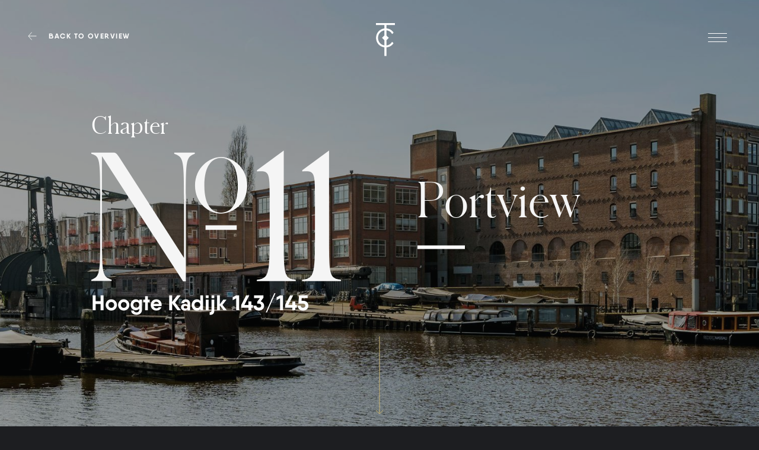

--- FILE ---
content_type: text/html; charset=UTF-8
request_url: https://thecollection.inc/chapters/no-11
body_size: 9615
content:

<!DOCTYPE html>
<html lang="en">
    <head>
        <meta charset="utf-8">
        <meta name="viewport" content="width=device-width, initial-scale=1">
        <meta http-equiv="x-ua-compatible" content="IE=edge">

                <meta name="section" content="chapters">
        
        <!-- SEO -->
        				
	<title>Chapter No.11 - Stunning canal views - The Collection</title>
	<meta name="description" content="Discover Chapter No. 11 at Hoogte Kadijk 143/145, Eastern Docklands. A modern workspace with stunning canal views and cultural attractions nearby." />

	<meta property="fb:app_id" content="">
	<meta property="og:url" content="https://thecollection.inc/chapters/no-11" />
	<meta property="og:type" content="website" />
	<meta property="og:title" content="No.9 - The Collection" />
	<meta property="og:image" content="" />
	<meta property="og:image:width" content="1200" />
	<meta property="og:image:height" content="630" />
	<meta property="og:description" content="Discover Chapter No. 11 at Hoogte Kadijk 143/145, Eastern Docklands. A modern workspace with stunning canal views and cultural attractions nearby." />
	<meta property="og:site_name" content="The Collection" />
	<meta property="og:locale" content="en" />
	<meta property="og:locale:alternate" content="en" />
	
	<meta name="twitter:card" content="summary_large_image" />
	<meta name="twitter:site" content="" />
	<meta name="twitter:url" content="https://thecollection.inc/chapters/no-11" />
	<meta name="twitter:title" content="No.9 - The Collection" />
	<meta name="twitter:description" content="Discover Chapter No. 11 at Hoogte Kadijk 143/145, Eastern Docklands. A modern workspace with stunning canal views and cultural attractions nearby." />
	<meta name="twitter:image" content="" />

	
	<link rel="home" href="https://thecollection.inc/" />
	<link rel="canonical" href="https://thecollection.inc/chapters/no-11">

        <!-- Favicon and application manifest -->
        <link rel="apple-touch-icon" sizes="180x180" href="/apple-touch-icon.png">
        <link rel="icon" type="image/png" sizes="32x32" href="/favicon-32x32.png">
        <link rel="icon" type="image/png" sizes="16x16" href="/favicon-16x16.png">
        <link rel="manifest" href="/site.webmanifest">
        <link rel="mask-icon" href="/safari-pinned-tab.svg" color="#5bbad5">
        <meta name="msapplication-TileColor" content="#ffffff">
        <meta name="theme-color" content="#ffffff">

        <!-- Meta verifications -->
        <meta name="facebook-domain-verification" content="shvy1wdau2y5doi6pmzbkosp50jmli" />

        <!-- Fonts -->
        <link rel="preload" href="/media/fonts/baskerville-reg.woff2" as="font" type="font/woff2" crossorigin>
        <link rel="preload" href="/media/fonts/qanelas-bold.woff2" as="font" type="font/woff2" crossorigin>
        <link rel="preload" href="/media/fonts/qanelas-regular.woff2" as="font" type="font/woff2" crossorigin>
        <link rel="preload" href="/media/fonts/SchnyderM-Light-Web.woff2" as="font" type="font/woff2" crossorigin>
        <link rel="preload" href="/media/fonts/SchnyderS-Light-Web.woff2" as="font" type="font/woff2" crossorigin>
        <link rel="preload" href="/media/fonts/SchnyderL-Light-Web.woff2" as="font" type="font/woff2" crossorigin>

        <!-- Styles -->
        <link rel="stylesheet" type="text/css" media="screen" href="/css/styles.css?id=244e14be54fb4babf1c873f4b57d91c3"/>
        <link rel="stylesheet" type="text/css" media="screen" href="/css/styles-ignore.css?id=0fdab56d28caa48e71bf830b103ee1b1"  data-viewport-units-buggyfill="ignore"/>

                
        <!-- Google Tag Manager -->
        <script>(function(w,d,s,l,i){w[l]=w[l]||[];w[l].push({'gtm.start':new Date().getTime(),event:'gtm.js'});var f=d.getElementsByTagName(s)[0],j=d.createElement(s),dl=l!='dataLayer'?'&l='+l:'';j.async=true;j.src='https://www.googletagmanager.com/gtm.js?id='+i+dl;f.parentNode.insertBefore(j,f);})(window,document,'script','dataLayer','GTM-KG43H79');</script>
        <!-- End Google Tag Manager -->

        
                <script src="https://challenges.cloudflare.com/turnstile/v0/api.js?render=explicit"></script>
            </head>

    <body class="page-chapters dark-page">
    
                <!-- Google Tag Manager (noscript) -->
        <noscript><iframe src="https://www.googletagmanager.com/ns.html?id=GTM-KG43H79" height="0" width="0" style="display:none;visibility:hidden"></iframe></noscript>
        <!-- End Google Tag Manager (noscript) -->
        
                <div id="app" data-section="page-chapters" data-initial-show-footer="1" data-initial-light-page="" v-cloak>
            <header class="header">
                <a href="/" class="header__logo-holder">
                    <svg class="header__logo" width="36" height="63" viewBox="0 0 36 63" fill="none" xmlns="http://www.w3.org/2000/svg">
<g>
    <path d="M36 3.53796V0H0V3.53796H16.1298V10.1445C6.91761 11.2274 0.233752 18.5813 0.233752 28.0928C0.233752 37.6046 6.9176 44.9581 16.1301 46.0416V62.449H19.8699V46.1285C25.4733 45.713 30.5057 42.7587 33.3234 38.1825L30.5975 35.4422L30.3262 35.9324C28.2603 39.6642 24.3332 42.1121 19.8699 42.5292V32.6359L24.4304 28.0849L19.8699 23.5342V13.6557C24.443 14.0788 28.4196 16.6141 30.4512 20.4845L30.7206 20.998L33.4817 18.2712C30.6868 13.5361 25.5884 10.4791 19.8699 10.057V3.53764H36V3.53796ZM3.92489 28.0928C3.92489 20.6344 9.02768 14.8315 16.1301 13.7681V23.5342L11.5696 28.0855L16.1301 32.6365V42.4181C9.02768 41.3547 3.92489 35.5515 3.92489 28.0928Z"  />
</g>
</svg>
                </a>

                
                <div class="header__hamburger-holder a-fade-in--initial">
                    <div class="header__hamburger" aria-label="Open/close menu" role="button" @click.prevent="$emit('navigation:toggle')">
                        <span class="header__hamburger-line header__hamburger-line--1"></span>
                        <span class="header__hamburger-line header__hamburger-line--3"></span>
                        <span class="header__hamburger-line header__hamburger-line--4"></span>
                        <span class="header__hamburger-line header__hamburger-line--2"></span>
                    </div>
                </div>
            </header>

                        <navigation-component inline-template>
            <div class="navigation-container mobile-padding" :class="{ 'navigation-container--active': appState.showNavigation }">
                <span class="navigation-curtain"></span>
                <div class="navigation-holder">
                    <nav class="main-navigation">
                        <ul class="main-navigation__list">
                                                                                                                                                                                                                        <li class="main-navigation__item"><a href="https://thecollection.inc/" class="main-navigation__link">Home</a></li>
                                                                                                                                                                                                                                                                                                                                    <li class="main-navigation__item"><a href="https://thecollection.inc/the-collection" class="main-navigation__link">The Collection</a></li>
                                                                                                                                                                                                                                                                                                                                    <li class="main-navigation__item"><a href="https://thecollection.inc/chapters" class="main-navigation__link">The Chapters</a></li>
                                                                                                                                                                                                                                                                                                                                    <li class="main-navigation__item"><a href="https://thecollection.inc/the-membership" class="main-navigation__link">The Membership</a></li>
                                                                                                                                                                                                                                                                                                                                    <li class="main-navigation__item"><a href="https://thecollection.inc/news" class="main-navigation__link">Press</a></li>
                                                                                                                                                                                                                                                                                                                                    <li class="main-navigation__item"><a href="https://thecollection.inc/enquiries" class="main-navigation__link">Get in touch</a></li>
                                                                                                                                                                </ul>
                    </nav>
                    <div class="navigation-container__sub-navigation">
                        <nav class="secondairy-navigation">
                            <ul class="secondairy-navigation__list">
                            <span class="title-bar"></span>
                                                                                                                                                                                                                                                <li class="secondairy-navigation__item"><a href="https://thecollection.inc/members" class="secondairy-navigation__link">Meet our members</a></li>
                                                                                                                                                                                                                                                                                                                                                                        <li class="secondairy-navigation__item"><a href="https://thecollection.inc/our-story" class="secondairy-navigation__link">Our story</a></li>
                                                                                                                                                                                                                                                                                                                                                                        <li class="secondairy-navigation__item"><a href="https://thecollection.inc/faq" class="secondairy-navigation__link">Frequently Asked Questions</a></li>
                                                                                                                                                                                    </ul>
                        </nav>
                        <nav class="third-navigation">
                            <ul class="third-navigation__list">
                                                                                                                                                                                                                                                <li class="third-navigation__item"><a href="https://thecollection.inc/terms-conditions" class="third-navigation__link">Terms &amp; Conditions</a></li>
                                                                                                                                                                                                                                                                                                                                                                        <li class="third-navigation__item"><a href="https://thecollection.inc/privacy-policy" class="third-navigation__link">Privacy Policy</a></li>
                                                                                                                                                                                    </ul>
                        </nav>
                    </div>
                </div>
            </div>
            </navigation-component>
            
            <main id="page-wrapper" v-cloak>
                    <div id="page-container" class="page page--chapter "
                data-show-footer="1"
        data-light-page=""
        data-namespace="page-chapters"
    >   
        <section class="page-content">
            <chapter-header-component inline-template>
            <div class="chapter-header__image-holder module-margin hidden">
                <div class="a-parallax rellax" data-rellax-speed="-8" data-initial-visible>
                    <div class="chapter-header__image-container">
                        <img src="https://thecollection.inc/storage/images/chapter/no-11/HoogteKadijk_2022-12-13-151440_rwwi.jpg" class="chapter-header__image" alt="Hoogte Kadijk"/>
                    </div>
                </div>

                <div class="chapter-header__number-holder chapter-header__number-holder--flipped">
                    <div class="chapter-header__number-holder-inner">
                        <span class="chapter-header__chapter-text">Chapter</span>
                        <img src="https://thecollection.inc/storage/images/chapter-logos/No11-51north.svg" class="chapter-header__number-image" alt="Hoogte Kadijk">
                        <span class="chapter-header__chapter-address">Hoogte Kadijk 143/145
                            <span class="chapter-header__chapter-address-tagline"></span>
                        </span>
                    </div>
                </div>

                <div class="chapter-header__subtitle-holder">
                    <h2 class="chapter-header__subtitle chapter-header__subtitle--split-text">Portview</h2>
                    <span class="chapter-header__subline"></span>
                </div>

                <span class="intro-text__arrow-holder intro-text__arrow-holder--chapter" @click.prevent="scrollClick">
                    <svg class="intro-text__arrow" data-reveal data-reveal-manually width="14" height="132" viewBox="0 0 14 132" fill="none" xmlns="http://www.w3.org/2000/svg">
    <path class="vector-line" d="M7 130.213L7 0" stroke="#C8B273"/>
    <path class="vector-arrowpoint" d="M12.9987 124.973L7.02539 130.947L1.0521 124.973" stroke="#C8B273"/>
</svg>                </span>

                <a href="/chapters" class="chapter__back-to-overview --desktop font-style--cta">
                    <svg xmlns="http://www.w3.org/2000/svg" fill="none" viewBox="0 0 16 14" class="chapter__back-to-overview-icon">
                        <path stroke="#F5F5F5" d="M6.9733 13.3951L1 6.9571 6.9733.5188M1.0144 6.9063H15.391"/>
                    </svg>
                    Back to overview
                </a>
            </div>
            </chapter-header-component>

            <div class="chapter-intro container module-margin mobile-padding">
                <a v-if="$root.isMobile" href="/chapters" class="chapter__back-to-overview font-style--cta">
                    <svg xmlns="http://www.w3.org/2000/svg" fill="none" viewBox="0 0 16 14" class="chapter__back-to-overview-icon">
                        <path stroke="#F5F5F5" d="M6.9733 13.3951L1 6.9571 6.9733.5188M1.0144 6.9063H15.391"/>
                    </svg>
                    Back to overview
                </a>
                
                <h1 v-if="$root.isMobile" class="chapter-intro__title section-title">Portview</h1>
                <div class="chapter-intro__text text a-fade-in"><p>Shipbuilding has taken place in the Eastern Docklands of Amsterdam since the 16<sup>th</sup> Century, and a sense of maritime promise endures today. In fact, Chapter No. 11 is located on one of the two main streets that give the “Kadijken” neighbourhood its name: a prestigious address that has sent countless wooden and iron vessels out into the world. </p>

<p>Built from orange brick and blessed with plenty of windows, the street-facing part of Chapter No. 11 was erected at the end of the 20<sup>th</sup> century on land partly acquired from the adjacent Koning William shipyard that was still operational until the end of 2017. Its arch-shaped underpass serves as the portal to Het Vriesseveem: a renovated warehouse building at the rear, whose windows sensitively echo the arch motif. </p>
<p>It's from here that Chapter No. 11 offers views worthy of an Old Master painting, namely the calm, open waters of the 17<sup>th</sup> Century Nieuwevaart canal. Immediately behind it, the picturesque Wittenburgergracht is home to the Oosterkerk: a landmark church with its distinctive lead-clad wooden belltower. The windows to the side of Chapter No. 11 offer equally pleasing views of the steel drawbridge over the Entrepotdocksluis and the Museumwerf ’t Kromhout. </p>
<p>Chapter No. 11 contains more than 1,350 sqm of modern, light workspace over four floors, connected by a staircase and an elevator. It has excellent transportation links thanks to its proximity to both Centraal Station and the Piet Hein tunnel, and the building has its own car parking spaces. The Pelikaanbrug over De Nieuwevaart offers pedestrians and cyclists a fast connection between Hoogte Kadijk and the rest of the Eastern Docklands. </p>
<p>The wider maritime quarter boasts numerous celebrated restaurants and cafés, including the independent brewery, Brouwerij Het IJ. There’s plenty to satisfy culture vultures too, from Artis zoo and the National Maritime Museum to the warehouse arts centre Pakhuis de Zwijger and the waterside music venue, Muziekgebouw aan het IJ.</p></div>

                <div class="chapter__info">
                    <div class="chapter__drawing-holder">
                                                                <img src="https://thecollection.inc/storage/images/chapter/no-11/chapter10-01-01-01.svg" class="chapter__drawing" alt="Chapter10 01 01 01" />
                                        </div>
                    
                    <div class="chapter__amenities-container">
                        <h2 class="chapter__amenities-title">
                            <span class="a-fade-in">On-site Amenities</span>
                            <span class="title-bar a-reveal"></span>
                        </h2>
                        <amenities-component inline-template>
                        <div class="chapter__amenities clearfix">
                                                                                                            <div class="chapter__amenity">
                                <img src="https://thecollection.inc/storage/images/amenities/overview_Community.svg" class="chapter__amenity-image" alt="Community">
                                <h3 class="chapter__amenity-title">Community</h3>
                            </div>
                                                                            </div>
                        </amenities-component>
                    </div>
                </div>
            </div>                        <reviews-component inline-template>
<div class="block-reviews module-margin a-fade-up">
        <div class="block-reviews__nav block-reviews__nav-left">
        <div href="#" class="square-button__link">
            <div class="square-button">
                <span class="square-button__border"></span>
                <svg class="square-button__arrow" width="16" height="14" viewBox="0 0 16 14" fill="none" xmlns="http://www.w3.org/2000/svg">
<path d="M8.41781 1.00132L14.3911 6.97461L8.41781 12.9479" stroke="#F5F5F5"/>
<path d="M14.3768 7.02148H0" stroke="#F5F5F5"/>
</svg>
            </div>
        </div>
    </div>
    
    <div class="reviews__container swiper ">
        <div class="swiper-wrapper">
                    <div class="reviews__item swiper-slide">
                <div class="reviews__item-stars"><svg class="reviews__item-stars-image" width="130" height="18" viewBox="0 0 130 18" fill="none" xmlns="http://www.w3.org/2000/svg">
<path d="M9.00003 0L11.781 5.634L18 6.543L13.5 10.926L14.562 17.118L9.00003 14.193L3.43803 17.118L4.50003 10.926L3.05176e-05 6.543L6.21903 5.634L9.00003 0Z" fill="#C8B273"/>
<path d="M37 0L39.781 5.634L46 6.543L41.5 10.926L42.562 17.118L37 14.193L31.438 17.118L32.5 10.926L28 6.543L34.219 5.634L37 0Z" fill="#C8B273"/>
<path d="M65 0L67.781 5.634L74 6.543L69.5 10.926L70.562 17.118L65 14.193L59.438 17.118L60.5 10.926L56 6.543L62.219 5.634L65 0Z" fill="#C8B273"/>
<path d="M93 0L95.781 5.634L102 6.543L97.5 10.926L98.562 17.118L93 14.193L87.438 17.118L88.5 10.926L84 6.543L90.219 5.634L93 0Z" fill="#C8B273"/>
<path d="M121 0L123.781 5.634L130 6.543L125.5 10.926L126.562 17.118L121 14.193L115.438 17.118L116.5 10.926L112 6.543L118.219 5.634L121 0Z" fill="#C8B273"/>
</svg>
</div>
                <div class="reviews__item-text"><p>The Collection feels like home to us. The beautiful design, the friendly hosts, the history of the building, the open spaces to collaborate and the wonderful amenities really add to our team member experience. We love it here! <br /></p></div>
                <div class="reviews__item-person">
                    <div class="reviews__item-photo-container">
                            
                
    <picture>
                    <source data-srcset="https://thecollection.inc/storage/images/transforms/images/reviews/24858/logo-p44_fe53d6704301672894a42bbc3d60e0d0.webp" type="image/webp">
                
        <source data-srcset="https://thecollection.inc/storage/images/transforms/images/reviews/24858/logo-p44_1496a483fe70e7d4d473d7674bf83d3c.jpg">
        
        <img class="reviews__item-photo lazyload" src="data:image/svg+xml;charset=utf-8,%3Csvg%20xmlns%3D%27http%3A%2F%2Fwww.w3.org%2F2000%2Fsvg%27%20width%3D%27100%27%20height%3D%27100%27%20style%3D%27background%3Argb%2885%2C%2085%2C%2085%29%27%2F%3E" alt="Logo p44">
    </picture>
</div>
                    <div class="reviews__item-person-text">
                        <div class="reviews__item-person-name">Project 44</div>
                        <div class="reviews__item-person-job">Located at Westermarkt 2</div>
                    </div>  
                </div>
            </div>
                    <div class="reviews__item swiper-slide">
                <div class="reviews__item-stars"><svg class="reviews__item-stars-image" width="130" height="18" viewBox="0 0 130 18" fill="none" xmlns="http://www.w3.org/2000/svg">
<path d="M9.00003 0L11.781 5.634L18 6.543L13.5 10.926L14.562 17.118L9.00003 14.193L3.43803 17.118L4.50003 10.926L3.05176e-05 6.543L6.21903 5.634L9.00003 0Z" fill="#C8B273"/>
<path d="M37 0L39.781 5.634L46 6.543L41.5 10.926L42.562 17.118L37 14.193L31.438 17.118L32.5 10.926L28 6.543L34.219 5.634L37 0Z" fill="#C8B273"/>
<path d="M65 0L67.781 5.634L74 6.543L69.5 10.926L70.562 17.118L65 14.193L59.438 17.118L60.5 10.926L56 6.543L62.219 5.634L65 0Z" fill="#C8B273"/>
<path d="M93 0L95.781 5.634L102 6.543L97.5 10.926L98.562 17.118L93 14.193L87.438 17.118L88.5 10.926L84 6.543L90.219 5.634L93 0Z" fill="#C8B273"/>
<path d="M121 0L123.781 5.634L130 6.543L125.5 10.926L126.562 17.118L121 14.193L115.438 17.118L116.5 10.926L112 6.543L118.219 5.634L121 0Z" fill="#C8B273"/>
</svg>
</div>
                <div class="reviews__item-text"><p>The central location distinguishes us from 'magic circle' firms on the outskirts of Amsterdam.<br /></p></div>
                <div class="reviews__item-person">
                    <div class="reviews__item-photo-container">
                            
                
    <picture>
                    <source data-srcset="https://thecollection.inc/storage/images/transforms/images/reviews/15718/VESPER-advocaten_fe53d6704301672894a42bbc3d60e0d0.webp" type="image/webp">
                
        <source data-srcset="https://thecollection.inc/storage/images/transforms/images/reviews/15718/VESPER-advocaten_1496a483fe70e7d4d473d7674bf83d3c.jpg">
        
        <img class="reviews__item-photo lazyload" src="data:image/svg+xml;charset=utf-8,%3Csvg%20xmlns%3D%27http%3A%2F%2Fwww.w3.org%2F2000%2Fsvg%27%20width%3D%27100%27%20height%3D%27100%27%20style%3D%27background%3Argb%2885%2C%2085%2C%2085%29%27%2F%3E" alt="VESPER advocaten">
    </picture>
</div>
                    <div class="reviews__item-person-text">
                        <div class="reviews__item-person-name">VESPER Advocaten LLP</div>
                        <div class="reviews__item-person-job">Boutique law firm</div>
                    </div>  
                </div>
            </div>
                    <div class="reviews__item swiper-slide">
                <div class="reviews__item-stars"><svg class="reviews__item-stars-image" width="130" height="18" viewBox="0 0 130 18" fill="none" xmlns="http://www.w3.org/2000/svg">
<path d="M9.00003 0L11.781 5.634L18 6.543L13.5 10.926L14.562 17.118L9.00003 14.193L3.43803 17.118L4.50003 10.926L3.05176e-05 6.543L6.21903 5.634L9.00003 0Z" fill="#C8B273"/>
<path d="M37 0L39.781 5.634L46 6.543L41.5 10.926L42.562 17.118L37 14.193L31.438 17.118L32.5 10.926L28 6.543L34.219 5.634L37 0Z" fill="#C8B273"/>
<path d="M65 0L67.781 5.634L74 6.543L69.5 10.926L70.562 17.118L65 14.193L59.438 17.118L60.5 10.926L56 6.543L62.219 5.634L65 0Z" fill="#C8B273"/>
<path d="M93 0L95.781 5.634L102 6.543L97.5 10.926L98.562 17.118L93 14.193L87.438 17.118L88.5 10.926L84 6.543L90.219 5.634L93 0Z" fill="#C8B273"/>
<path d="M121 0L123.781 5.634L130 6.543L125.5 10.926L126.562 17.118L121 14.193L115.438 17.118L116.5 10.926L112 6.543L118.219 5.634L121 0Z" fill="#C8B273"/>
</svg>
</div>
                <div class="reviews__item-text"><p>When clients enter our office space, they’re astonished because nobody expects something like what we have here, in the heart of the city. An office in the heart of the city was always my dream. It’s really important for employee branding to have a nice office space where people feel at home. The Collection could provide us with this, with the location and all the amenities that come with the membership.</p>
<p><br /></p></div>
                <div class="reviews__item-person">
                    <div class="reviews__item-photo-container">
                            
                
    <picture>
                    <source data-srcset="https://thecollection.inc/storage/images/transforms/images/reviews/15721/Amp.Amsterdam_fe53d6704301672894a42bbc3d60e0d0.webp" type="image/webp">
                
        <source data-srcset="https://thecollection.inc/storage/images/transforms/images/reviews/15721/Amp.Amsterdam_1496a483fe70e7d4d473d7674bf83d3c.jpg">
        
        <img class="reviews__item-photo lazyload" src="data:image/svg+xml;charset=utf-8,%3Csvg%20xmlns%3D%27http%3A%2F%2Fwww.w3.org%2F2000%2Fsvg%27%20width%3D%27100%27%20height%3D%27100%27%20style%3D%27background%3Argb%2885%2C%2085%2C%2085%29%27%2F%3E" alt="Amp Amsterdam">
    </picture>
</div>
                    <div class="reviews__item-person-text">
                        <div class="reviews__item-person-name">Joost Haartsen</div>
                        <div class="reviews__item-person-job">Founder &amp; CEO of Amp.Amsterdam</div>
                    </div>  
                </div>
            </div>
                    <div class="reviews__item swiper-slide">
                <div class="reviews__item-stars"><svg class="reviews__item-stars-image" width="130" height="18" viewBox="0 0 130 18" fill="none" xmlns="http://www.w3.org/2000/svg">
<path d="M9.00003 0L11.781 5.634L18 6.543L13.5 10.926L14.562 17.118L9.00003 14.193L3.43803 17.118L4.50003 10.926L3.05176e-05 6.543L6.21903 5.634L9.00003 0Z" fill="#C8B273"/>
<path d="M37 0L39.781 5.634L46 6.543L41.5 10.926L42.562 17.118L37 14.193L31.438 17.118L32.5 10.926L28 6.543L34.219 5.634L37 0Z" fill="#C8B273"/>
<path d="M65 0L67.781 5.634L74 6.543L69.5 10.926L70.562 17.118L65 14.193L59.438 17.118L60.5 10.926L56 6.543L62.219 5.634L65 0Z" fill="#C8B273"/>
<path d="M93 0L95.781 5.634L102 6.543L97.5 10.926L98.562 17.118L93 14.193L87.438 17.118L88.5 10.926L84 6.543L90.219 5.634L93 0Z" fill="#C8B273"/>
<path d="M121 0L123.781 5.634L130 6.543L125.5 10.926L126.562 17.118L121 14.193L115.438 17.118L116.5 10.926L112 6.543L118.219 5.634L121 0Z" fill="#C8B273"/>
</svg>
</div>
                <div class="reviews__item-text"><p>In the heart of the city, The Collection offers the most beautiful and unique office spaces alongside an exclusive membership concept. Vinted is very lucky to work in a beautifully located historic Amsterdam canal building. Beyond that, The Collection app makes it easy for us to access meeting rooms, gyms, and other facilities just a short cycle away from our office!</p>
<p>We have enjoyed using other Collection locations for our office events, including the magical gardens and lobbies. The team is always friendly and responds to questions with thoughtfulness and care. We feel extremely fortunate to offer this experience to our employees!</p></div>
                <div class="reviews__item-person">
                    <div class="reviews__item-photo-container">
                            
                
    <picture>
                    <source data-srcset="https://thecollection.inc/storage/images/transforms/images/reviews/35683/Vinted_Logo_2022.svg_2024-11-25-144052_olop_fe53d6704301672894a42bbc3d60e0d0.webp" type="image/webp">
                
        <source data-srcset="https://thecollection.inc/storage/images/transforms/images/reviews/35683/Vinted_Logo_2022.svg_2024-11-25-144052_olop_1496a483fe70e7d4d473d7674bf83d3c.jpg">
        
        <img class="reviews__item-photo lazyload" src="data:image/svg+xml;charset=utf-8,%3Csvg%20xmlns%3D%27http%3A%2F%2Fwww.w3.org%2F2000%2Fsvg%27%20width%3D%27100%27%20height%3D%27100%27%20style%3D%27background%3Argb%2885%2C%2085%2C%2085%29%27%2F%3E" alt="Vinted Logo 2022 svg">
    </picture>
</div>
                    <div class="reviews__item-person-text">
                        <div class="reviews__item-person-name">Francesca Lloyd</div>
                        <div class="reviews__item-person-job">Workplace Experience Manager</div>
                    </div>  
                </div>
            </div>
                    <div class="reviews__item swiper-slide">
                <div class="reviews__item-stars"><svg class="reviews__item-stars-image" width="130" height="18" viewBox="0 0 130 18" fill="none" xmlns="http://www.w3.org/2000/svg">
<path d="M9.00003 0L11.781 5.634L18 6.543L13.5 10.926L14.562 17.118L9.00003 14.193L3.43803 17.118L4.50003 10.926L3.05176e-05 6.543L6.21903 5.634L9.00003 0Z" fill="#C8B273"/>
<path d="M37 0L39.781 5.634L46 6.543L41.5 10.926L42.562 17.118L37 14.193L31.438 17.118L32.5 10.926L28 6.543L34.219 5.634L37 0Z" fill="#C8B273"/>
<path d="M65 0L67.781 5.634L74 6.543L69.5 10.926L70.562 17.118L65 14.193L59.438 17.118L60.5 10.926L56 6.543L62.219 5.634L65 0Z" fill="#C8B273"/>
<path d="M93 0L95.781 5.634L102 6.543L97.5 10.926L98.562 17.118L93 14.193L87.438 17.118L88.5 10.926L84 6.543L90.219 5.634L93 0Z" fill="#C8B273"/>
<path d="M121 0L123.781 5.634L130 6.543L125.5 10.926L126.562 17.118L121 14.193L115.438 17.118L116.5 10.926L112 6.543L118.219 5.634L121 0Z" fill="#C8B273"/>
</svg>
</div>
                <div class="reviews__item-text"><p>We love renting with The Collection because they are always able to help with anything extra you may need, in addition to the day-to-day essentials. They offer assistance with office events, luxurious catering, moves, and technical difficulties. Furthermore, they continue to innovate and introduce new initiatives to their members, primarily focused on the health and sustainability of the members.</p></div>
                <div class="reviews__item-person">
                    <div class="reviews__item-photo-container">
                            
                
    <picture>
                    <source data-srcset="https://thecollection.inc/storage/images/transforms/images/reviews/35678/ebay_fe53d6704301672894a42bbc3d60e0d0.webp" type="image/webp">
                
        <source data-srcset="https://thecollection.inc/storage/images/transforms/images/reviews/35678/ebay_1496a483fe70e7d4d473d7674bf83d3c.jpg">
        
        <img class="reviews__item-photo lazyload" src="data:image/svg+xml;charset=utf-8,%3Csvg%20xmlns%3D%27http%3A%2F%2Fwww.w3.org%2F2000%2Fsvg%27%20width%3D%27100%27%20height%3D%27100%27%20style%3D%27background%3Argb%2885%2C%2085%2C%2085%29%27%2F%3E" alt="Ebay">
    </picture>
</div>
                    <div class="reviews__item-person-text">
                        <div class="reviews__item-person-name">Ebay</div>
                        <div class="reviews__item-person-job"></div>
                    </div>  
                </div>
            </div>
                </div>
    </div>
        <div class="block-reviews__nav block-reviews__nav-right">
        <div href="#" class="square-button__link">
            <div class="square-button">
                <span class="square-button__border"></span>
                <svg class="square-button__arrow" width="16" height="14" viewBox="0 0 16 14" fill="none" xmlns="http://www.w3.org/2000/svg">
<path d="M8.41781 1.00132L14.3911 6.97461L8.41781 12.9479" stroke="#F5F5F5"/>
<path d="M14.3768 7.02148H0" stroke="#F5F5F5"/>
</svg>
            </div>
        </div>
    </div>
    
    <div class="swiper-pagination"></div>
</div>
</reviews-component>    
                        <div class="chapter__specs-container container mobile-padding module-margin">
                <h2 class="chapter__specs__title section-title section-title--centered">
                    <span class="split-title">Specs</span>
                </h2>
                <specs-component inline-template>
                <div class="chapter__specs">
                    
                    <div class="chapter__specs-row chapter__specs-row--header">
                        <div class="chapter__spec-title"></div>
                        <div class="chapter__spec-info-container">
                            <div class="chapter__spec-info">
                                <div class="chapter__spec-total">
                                    <span class="chapter__spec-total-title">Total</span>
                                </div>
                                <div class="chapter__spec-available">
                                    <span class="chapter__spec-available-title">Available</span>
                                </div>
                            </div>
                        </div>
                    </div>
                    
                                        <div class="chapter__specs-row">
                        <div class="chapter__spec-title" @click="toggleSpec">
                            Lettable floor area
                            <span class="chapter-spec__icon-container">
                                <span class="chapter-spec__icon"></span>
                            </span>
                        </div>
                        <div class="chapter__spec-info-container">
                            <div class="chapter__spec-info">
                                <div class="chapter__spec-total">
                                    <span class="chapter__spec-total-title">Total</span>
                                    <span class="chapter__spec-total-amount">1,350 sqm</span>
                                </div>
                                <div class="chapter__spec-available">
                                    <span class="chapter__spec-available-title">Available</span>
                                    <span class="chapter__spec-available-amount">1,350 sqm</span>
                                </div>
                            </div>
                        </div>
                    </div>
                    
                </div>
                </specs-component>
            </div>
            
                                                                                            <location-google-map-component inline-template v-bind:map-center-lat="52.368503097945066" v-bind:map-center-long="4.918524927483289" >
                    <div id="map-holder" class="map-holder module-margin">                          
                        <div id="gmap"></div>
                        <div class="map__zoom-control">
                            <div class="map__zoom-button map__zoom-in" @click.prevent="onMapZoomInClick">
                                <svg width="18" height="19" viewBox="0 0 18 19" fill="none" xmlns="http://www.w3.org/2000/svg">
                                <rect y="9" width="18" height="1" fill="#F5F5F5"/>
                                <rect x="9.5" y="0.5" width="18" height="1" transform="rotate(90 9.5 0.5)" fill="#F5F5F5"/>
                                </svg>
                            </div>
                            <div class="map__zoom-button map__zoom-out" @click.prevent="onMapZoomOutClick">
                                <svg width="18" height="1" viewBox="0 0 18 1" fill="none" xmlns="http://www.w3.org/2000/svg">
                                <rect width="18" height="1" fill="#F5F5F5"/>
                                </svg>
                            </div>
                        </div>                   
                    </div>
                    </location-google-map-component>
                            

            <div class="back-to-overview container mobile-padding module-margin flex justify-center">
                <a href="/chapters" class="flex justify-center align-center flex--column">
                    <h3 class="latest-news__item-title split-text">Back to overview</h3>
                                        <svg xmlns="http://www.w3.org/2000/svg" width="132px" fill="none" viewBox="0 0 132 14">
                        <path stroke="#C8B273" d="M1.7866 7H132M7.0267 12.9987L1.0534 7.0254 7.0267 1.052"/>
                    </svg>
                </a>
            </div>

        </section>
    </div>
            </main>

                        <footer-component inline-template>
            <footer class="footer" :class="{ 'footer--hidden': !$root.showFooter }">
                <div class="footer__container">
                    <div class="footer__top">
                        <h3 class="footer__title">
                            <a href="/enquiries" class="footer__title-link">
                            <span class="split-title--footer">Get in touch</span>
                                                        <svg class="latest-news__arrow --footer-arrow" data-reveal width="280" height="14" viewBox="0 0 280 14" fill="none" xmlns="http://www.w3.org/2000/svg">
    <path class="vector-line" d="M130.213 6.99999L0 7" stroke="#C8B273" />
    <path class="vector-arrowpoint" d="M124.973 1.00132L130.947 6.97461L124.973 12.9479" stroke="#C8B273" />
</svg>
                            </a>
                        </h3>

                        <div class="footer__navigation-holder">
                            <nav class="footer__navigation">
                                <ul class="footer-navigation__list">
                                                                                                                                                                                                                                                                                                                    <li class="footer-navigation__item">
                                                    <a href="https://thecollection.inc/" class="footer-navigation__link">
                                                        <span class="a-ot-reveal--footer">Home</span>
                                                    </a>
                                                </li>
                                                                                                                                                                                                                                                                                                                                                                                                                                                                                                    <li class="footer-navigation__item">
                                                    <a href="https://thecollection.inc/the-collection" class="footer-navigation__link">
                                                        <span class="a-ot-reveal--footer">The Collection</span>
                                                    </a>
                                                </li>
                                                                                                                                                                                                                                                                                                                                                                                                                                                                                                    <li class="footer-navigation__item">
                                                    <a href="https://thecollection.inc/chapters" class="footer-navigation__link">
                                                        <span class="a-ot-reveal--footer">The Chapters</span>
                                                    </a>
                                                </li>
                                                                                                                                                                                                                                                                                                                                                                                                                                                                                                    <li class="footer-navigation__item">
                                                    <a href="https://thecollection.inc/the-membership" class="footer-navigation__link">
                                                        <span class="a-ot-reveal--footer">The Membership</span>
                                                    </a>
                                                </li>
                                                                                                                                                                                                                                                                                                                                                                                                                                                                                                    <li class="footer-navigation__item">
                                                    <a href="https://thecollection.inc/news" class="footer-navigation__link">
                                                        <span class="a-ot-reveal--footer">Press</span>
                                                    </a>
                                                </li>
                                                                                                                                                                                                                                                                                                                                                                                                                    </ul>
                            </nav>
                            <nav class="footer__secondairy-navigation">
                                <ul class="footer-secondairy-navigation__list">
                                                                                                                                                                                                                                                                        <li class="footer-secondairy-navigation__item a-ot-reveal--footer"><a href="https://thecollection.inc/members" class="footer-secondairy-navigation__link">Meet our members</a></li>
                                                                                                                                                                                                                                                                                                                                                                                                            <li class="footer-secondairy-navigation__item a-ot-reveal--footer"><a href="https://thecollection.inc/our-story" class="footer-secondairy-navigation__link">Our story</a></li>
                                                                                                                                                                                                                                                                                                                                                                                                            <li class="footer-secondairy-navigation__item a-ot-reveal--footer"><a href="https://thecollection.inc/faq" class="footer-secondairy-navigation__link">Frequently Asked Questions</a></li>
                                                                                                                                                                                                        </ul>
                            </nav>
                        </div>
                    </div>

                                                            <div class="footer__bottom-navigation">
                        <ul class="footer__bottom-navigation-list">
                                                            <li class="footer__bottom-navigation-item">
                                    <a href="https://thecollection.inc/pages/business-offices-for-rent" class="footer__bottom-navigation-link">Business offices for rent</a>
                                </li>
                                                            <li class="footer__bottom-navigation-item">
                                    <a href="https://thecollection.inc/pages/serviced-offices-for-rent" class="footer__bottom-navigation-link">Serviced offices for rent</a>
                                </li>
                                                            <li class="footer__bottom-navigation-item">
                                    <a href="https://thecollection.inc/pages/serviced-office-space" class="footer__bottom-navigation-link">Serviced office space</a>
                                </li>
                                                            <li class="footer__bottom-navigation-item">
                                    <a href="https://thecollection.inc/pages/working-space-amsterdam" class="footer__bottom-navigation-link">Working space Amsterdam</a>
                                </li>
                                                            <li class="footer__bottom-navigation-item">
                                    <a href="https://thecollection.inc/pages/office-space-amsterdam" class="footer__bottom-navigation-link">Office space Amsterdam</a>
                                </li>
                                                            <li class="footer__bottom-navigation-item">
                                    <a href="https://thecollection.inc/pages/managed-office-space" class="footer__bottom-navigation-link">Managed office space</a>
                                </li>
                                                            <li class="footer__bottom-navigation-item">
                                    <a href="https://thecollection.inc/pages/office-rental-amsterdam" class="footer__bottom-navigation-link">Office rental Amsterdam</a>
                                </li>
                                                            <li class="footer__bottom-navigation-item">
                                    <a href="https://thecollection.inc/pages/high-end-office-space" class="footer__bottom-navigation-link">High-end office space</a>
                                </li>
                                                            <li class="footer__bottom-navigation-item">
                                    <a href="https://thecollection.inc/pages/high-quality-office-space" class="footer__bottom-navigation-link">High-quality office space</a>
                                </li>
                                                            <li class="footer__bottom-navigation-item">
                                    <a href="https://thecollection.inc/pages/serviced-offices-amsterdam" class="footer__bottom-navigation-link">Serviced offices Amsterdam</a>
                                </li>
                                                            <li class="footer__bottom-navigation-item">
                                    <a href="https://thecollection.inc/pages/workspaces" class="footer__bottom-navigation-link">Workspaces</a>
                                </li>
                                                            <li class="footer__bottom-navigation-item">
                                    <a href="https://thecollection.inc/pages/office-space-to-rent" class="footer__bottom-navigation-link">Office spaces to rent</a>
                                </li>
                                                            <li class="footer__bottom-navigation-item">
                                    <a href="https://thecollection.inc/pages/modern-office-spaces" class="footer__bottom-navigation-link">Modern office spaces</a>
                                </li>
                                                            <li class="footer__bottom-navigation-item">
                                    <a href="https://thecollection.inc/pages/private-workspaces" class="footer__bottom-navigation-link">Private workspaces</a>
                                </li>
                                                            <li class="footer__bottom-navigation-item">
                                    <a href="https://thecollection.inc/pages/meeting-rooms-amsterdam" class="footer__bottom-navigation-link">Meeting rooms Amsterdam</a>
                                </li>
                                                            <li class="footer__bottom-navigation-item">
                                    <a href="https://thecollection.inc/pages/office-space-for-lease" class="footer__bottom-navigation-link">Office space for lease</a>
                                </li>
                                                            <li class="footer__bottom-navigation-item">
                                    <a href="https://thecollection.inc/pages/luxury-office-space" class="footer__bottom-navigation-link">Luxury office space</a>
                                </li>
                                                            <li class="footer__bottom-navigation-item">
                                    <a href="https://thecollection.inc/pages/luxury-serviced-offices" class="footer__bottom-navigation-link">Luxury serviced offices</a>
                                </li>
                                                    </ul>
                    </div>
                    
                    <div class="footer__bottom">
                        <div class="footer__bottom-links">
                                                                                                                                                                                                                        <a href="https://thecollection.inc/terms-conditions" class="footer__bottom-link a-ot-reveal--footer">
                                            <span>Terms &amp; Conditions</span>
                                        </a>
                                                                                                                                                                                                                                                                                                                                    <a href="https://thecollection.inc/privacy-policy" class="footer__bottom-link a-ot-reveal--footer">
                                            <span>Privacy Policy</span>
                                        </a>
                                                                                                                                                                </div>
                        <div class="footer__social-block">
                                                                                    <a href="https://www.linkedin.com/company/thecollection-amsterdam" title="Google" class="footer__social-link a-ot-reveal--footer" target="blank" rel="noopener"><svg class="footer__google-icon" width="16" height="16" viewBox="0 0 16 16" fill="none" xmlns="http://www.w3.org/2000/svg">
    <path d="M16 16V10.1313C16 7.26063 15.3819 5.04938 12.0259 5.04938C10.4128 5.04938 9.32999 5.93469 8.88811 6.77407H8.84124V5.31719H5.65936V16H8.97186V10.71C8.97186 9.31719 9.23561 7.97063 10.9603 7.97063C12.6597 7.97063 12.685 9.56 12.685 10.7994V16H16Z" fill="#E5E4E1"/>
    <path d="M0.264038 5.31812H3.58122V16H0.264038V5.31812Z" fill="#E5E4E1"/>
    <path d="M1.92125 0C1.41175 0.000165663 0.923173 0.202636 0.562904 0.562904C0.202636 0.923172 0.000165663 1.41175 0 1.92125C0 2.98187 0.860624 3.86063 1.92125 3.86063C2.98187 3.86063 3.84375 2.98187 3.84375 1.92125C3.84325 1.41164 3.64051 0.923061 3.28004 0.562828C2.91957 0.202595 2.43086 0.000165377 1.92125 0Z" fill="#E5E4E1"/>
</svg>
</a>                            <a href="https://www.instagram.com/thecollection.amsterdam/" title="Instagram" class="footer__social-link a-ot-reveal--footer" target="blank" rel="noopener"><svg class="footer__instagram-icon" width="18" height="18" viewBox="0 0 18 18" fill="none" xmlns="http://www.w3.org/2000/svg">
<path fill-rule="evenodd" clip-rule="evenodd" d="M4.96724 0H13.0325C15.7717 0 18.0001 2.22841 18 4.96735V13.0327C18 15.7716 15.7717 18 13.0325 18H4.96724C2.22831 18 0 15.7717 0 13.0327V4.96735C0 2.22841 2.22831 0 4.96724 0ZM13.0326 16.403C14.8911 16.403 16.4031 14.8911 16.4031 13.0326H16.403V4.96735C16.403 3.10903 14.891 1.59705 13.0325 1.59705H4.96724C3.10892 1.59705 1.59705 3.10903 1.59705 4.96735V13.0326C1.59705 14.8911 3.10892 16.4031 4.96724 16.403H13.0326ZM4.28571 9.00011C4.28571 6.40055 6.4005 4.28571 9 4.28571C11.5995 4.28571 13.7143 6.40055 13.7143 9.00011C13.7143 11.5996 11.5995 13.7143 9 13.7143C6.4005 13.7143 4.28571 11.5996 4.28571 9.00011ZM5.90898 9C5.90898 10.7044 7.29568 12.0909 9 12.0909C10.7043 12.0909 12.091 10.7044 12.091 9C12.091 7.29553 10.7044 5.90891 9 5.90891C7.29557 5.90891 5.90898 7.29553 5.90898 9Z" />
</svg>
</a>                        </div>
                    </div>

                </div>
            </footer>
            </footer-component>
                    </div>
        
        <!-- Scripts -->
        <script type="application/ld+json">
    {
        "@context": "https://schema.org",
        "@type": "BreadcrumbList",
        "itemListElement": [{
            "@type": "ListItem",
            "position": 1,
            "name": "home",
            "item": "https://thecollection.inc/"
        },{
            "@type": "ListItem",
            "position": 2,
            "name": "chapters",
            "item": "https://thecollection.inc/chapters"
        },{
            "@type": "ListItem",
            "position": 3,
            "name": "No.11"
        }]
    }
</script>

<script>
    Vue.set('lastVisitedChapter', No.11);
</script>

        <script type="text/javascript">
            window.csrfTokenName = "CRAFT_CSRF_TOKEN";
            window.csrfTokenValue = "GU0hA9MbJwTJd_3F2QlVb-yyUXypN1An9rjEYz1egVRhrZWV4G2-w0Z1TW2xa1BWvR-r95dHLDCmxAsGkHA2TIHbiwtVNfhkC8Ol_dkKhvc=";
        </script>

        <script src="https://cdnjs.cloudflare.com/ajax/libs/bodymovin/5.7.8/lottie.min.js" integrity="sha512-w58XJ/0dVbEfZVJoJyBUOTMGBWmIW4jEYJSA0898d2L0Ghpum0FvwK7qTuHhkTctApzrchv3Neli+28ajI4+fg==" crossorigin="anonymous"></script>
        <script src="/js/app.js?id=50cd84ff0041d13bfba5ff08eba86b1a"></script>
    </body>
</html>


--- FILE ---
content_type: text/css
request_url: https://thecollection.inc/css/styles.css?id=244e14be54fb4babf1c873f4b57d91c3
body_size: 25320
content:
@import url(//hello.myfonts.net/count/3c59e7);
@import url(//hello.myfonts.net/count/3c685b);
@font-face{font-family:swiper-icons;font-style:normal;font-weight:400;src:url("data:application/font-woff;charset=utf-8;base64, [base64]//wADZ2x5ZgAAAywAAADMAAAD2MHtryVoZWFkAAABbAAAADAAAAA2E2+eoWhoZWEAAAGcAAAAHwAAACQC9gDzaG10eAAAAigAAAAZAAAArgJkABFsb2NhAAAC0AAAAFoAAABaFQAUGG1heHAAAAG8AAAAHwAAACAAcABAbmFtZQAAA/gAAAE5AAACXvFdBwlwb3N0AAAFNAAAAGIAAACE5s74hXjaY2BkYGAAYpf5Hu/j+W2+MnAzMYDAzaX6QjD6/4//Bxj5GA8AuRwMYGkAPywL13jaY2BkYGA88P8Agx4j+/8fQDYfA1AEBWgDAIB2BOoAeNpjYGRgYNBh4GdgYgABEMnIABJzYNADCQAACWgAsQB42mNgYfzCOIGBlYGB0YcxjYGBwR1Kf2WQZGhhYGBiYGVmgAFGBiQQkOaawtDAoMBQxXjg/wEGPcYDDA4wNUA2CCgwsAAAO4EL6gAAeNpj2M0gyAACqxgGNWBkZ2D4/wMA+xkDdgAAAHjaY2BgYGaAYBkGRgYQiAHyGMF8FgYHIM3DwMHABGQrMOgyWDLEM1T9/w8UBfEMgLzE////P/5//f/V/xv+r4eaAAeMbAxwIUYmIMHEgKYAYjUcsDAwsLKxc3BycfPw8jEQA/[base64]/uznmfPFBNODM2K7MTQ45YEAZqGP81AmGGcF3iPqOop0r1SPTaTbVkfUe4HXj97wYE+yNwWYxwWu4v1ugWHgo3S1XdZEVqWM7ET0cfnLGxWfkgR42o2PvWrDMBSFj/IHLaF0zKjRgdiVMwScNRAoWUoH78Y2icB/yIY09An6AH2Bdu/UB+yxopYshQiEvnvu0dURgDt8QeC8PDw7Fpji3fEA4z/PEJ6YOB5hKh4dj3EvXhxPqH/SKUY3rJ7srZ4FZnh1PMAtPhwP6fl2PMJMPDgeQ4rY8YT6Gzao0eAEA409DuggmTnFnOcSCiEiLMgxCiTI6Cq5DZUd3Qmp10vO0LaLTd2cjN4fOumlc7lUYbSQcZFkutRG7g6JKZKy0RmdLY680CDnEJ+UMkpFFe1RN7nxdVpXrC4aTtnaurOnYercZg2YVmLN/d/gczfEimrE/fs/bOuq29Zmn8tloORaXgZgGa78yO9/cnXm2BpaGvq25Dv9S4E9+5SIc9PqupJKhYFSSl47+Qcr1mYNAAAAeNptw0cKwkAAAMDZJA8Q7OUJvkLsPfZ6zFVERPy8qHh2YER+3i/BP83vIBLLySsoKimrqKqpa2hp6+jq6RsYGhmbmJqZSy0sraxtbO3sHRydnEMU4uR6yx7JJXveP7WrDycAAAAAAAH//wACeNpjYGRgYOABYhkgZgJCZgZNBkYGLQZtIJsFLMYAAAw3ALgAeNolizEKgDAQBCchRbC2sFER0YD6qVQiBCv/H9ezGI6Z5XBAw8CBK/m5iQQVauVbXLnOrMZv2oLdKFa8Pjuru2hJzGabmOSLzNMzvutpB3N42mNgZGBg4GKQYzBhYMxJLMlj4GBgAYow/P/PAJJhLM6sSoWKfWCAAwDAjgbRAAB42mNgYGBkAIIbCZo5IPrmUn0hGA0AO8EFTQAA")}:root{--swiper-theme-color:#007aff}.swiper{list-style:none;margin-left:auto;margin-right:auto;overflow:hidden;padding:0;position:relative;z-index:1}.swiper-vertical>.swiper-wrapper{flex-direction:column}.swiper-wrapper{box-sizing:content-box;display:flex;height:100%;position:relative;transition-property:transform;width:100%;z-index:1}.swiper-android .swiper-slide,.swiper-wrapper{transform:translateZ(0)}.swiper-pointer-events{touch-action:pan-y}.swiper-pointer-events.swiper-vertical{touch-action:pan-x}.swiper-slide{flex-shrink:0;height:100%;position:relative;transition-property:transform;width:100%}.swiper-slide-invisible-blank{visibility:hidden}.swiper-autoheight,.swiper-autoheight .swiper-slide{height:auto}.swiper-autoheight .swiper-wrapper{align-items:flex-start;transition-property:transform,height}.swiper-backface-hidden .swiper-slide{-webkit-backface-visibility:hidden;backface-visibility:hidden;transform:translateZ(0)}.swiper-3d,.swiper-3d.swiper-css-mode .swiper-wrapper{perspective:1200px}.swiper-3d .swiper-cube-shadow,.swiper-3d .swiper-slide,.swiper-3d .swiper-slide-shadow,.swiper-3d .swiper-slide-shadow-bottom,.swiper-3d .swiper-slide-shadow-left,.swiper-3d .swiper-slide-shadow-right,.swiper-3d .swiper-slide-shadow-top,.swiper-3d .swiper-wrapper{transform-style:preserve-3d}.swiper-3d .swiper-slide-shadow,.swiper-3d .swiper-slide-shadow-bottom,.swiper-3d .swiper-slide-shadow-left,.swiper-3d .swiper-slide-shadow-right,.swiper-3d .swiper-slide-shadow-top{height:100%;left:0;pointer-events:none;position:absolute;top:0;width:100%;z-index:10}.swiper-3d .swiper-slide-shadow{background:rgba(0,0,0,.15)}.swiper-3d .swiper-slide-shadow-left{background-image:linear-gradient(270deg,rgba(0,0,0,.5),transparent)}.swiper-3d .swiper-slide-shadow-right{background-image:linear-gradient(90deg,rgba(0,0,0,.5),transparent)}.swiper-3d .swiper-slide-shadow-top{background-image:linear-gradient(0deg,rgba(0,0,0,.5),transparent)}.swiper-3d .swiper-slide-shadow-bottom{background-image:linear-gradient(180deg,rgba(0,0,0,.5),transparent)}.swiper-css-mode>.swiper-wrapper{-ms-overflow-style:none;overflow:auto;scrollbar-width:none}.swiper-css-mode>.swiper-wrapper::-webkit-scrollbar{display:none}.swiper-css-mode>.swiper-wrapper>.swiper-slide{scroll-snap-align:start start}.swiper-horizontal.swiper-css-mode>.swiper-wrapper{scroll-snap-type:x mandatory}.swiper-vertical.swiper-css-mode>.swiper-wrapper{scroll-snap-type:y mandatory}.swiper-centered>.swiper-wrapper:before{content:"";flex-shrink:0;order:9999}.swiper-centered.swiper-horizontal>.swiper-wrapper>.swiper-slide:first-child{-webkit-margin-start:var(--swiper-centered-offset-before);margin-inline-start:var(--swiper-centered-offset-before)}.swiper-centered.swiper-horizontal>.swiper-wrapper:before{height:100%;min-height:1px;width:var(--swiper-centered-offset-after)}.swiper-centered.swiper-vertical>.swiper-wrapper>.swiper-slide:first-child{-webkit-margin-before:var(--swiper-centered-offset-before);margin-block-start:var(--swiper-centered-offset-before)}.swiper-centered.swiper-vertical>.swiper-wrapper:before{height:var(--swiper-centered-offset-after);min-width:1px;width:100%}.swiper-centered>.swiper-wrapper>.swiper-slide{scroll-snap-align:center center}.swiper-virtual .swiper-slide{-webkit-backface-visibility:hidden;transform:translateZ(0)}.swiper-virtual.swiper-css-mode .swiper-wrapper:after{content:"";left:0;pointer-events:none;position:absolute;top:0}.swiper-virtual.swiper-css-mode.swiper-horizontal .swiper-wrapper:after{height:1px;width:var(--swiper-virtual-size)}.swiper-virtual.swiper-css-mode.swiper-vertical .swiper-wrapper:after{height:var(--swiper-virtual-size);width:1px}:root{--swiper-navigation-size:44px}.swiper-button-next,.swiper-button-prev{align-items:center;color:var(--swiper-navigation-color,var(--swiper-theme-color));cursor:pointer;display:flex;height:var(--swiper-navigation-size);justify-content:center;margin-top:calc(0px - var(--swiper-navigation-size)/2);position:absolute;top:50%;width:calc(var(--swiper-navigation-size)/44*27);z-index:10}.swiper-button-next.swiper-button-disabled,.swiper-button-prev.swiper-button-disabled{cursor:auto;opacity:.35;pointer-events:none}.swiper-button-next.swiper-button-hidden,.swiper-button-prev.swiper-button-hidden{cursor:auto;opacity:0;pointer-events:none}.swiper-navigation-disabled .swiper-button-next,.swiper-navigation-disabled .swiper-button-prev{display:none!important}.swiper-button-next:after,.swiper-button-prev:after{font-family:swiper-icons;font-size:var(--swiper-navigation-size);font-variant:normal;letter-spacing:0;line-height:1;text-transform:none!important}.swiper-button-prev,.swiper-rtl .swiper-button-next{left:10px;right:auto}.swiper-button-prev:after,.swiper-rtl .swiper-button-next:after{content:"prev"}.swiper-button-next,.swiper-rtl .swiper-button-prev{left:auto;right:10px}.swiper-button-next:after,.swiper-rtl .swiper-button-prev:after{content:"next"}.swiper-button-lock{display:none}.swiper-pagination{position:absolute;text-align:center;transform:translateZ(0);transition:opacity .3s;z-index:10}.swiper-pagination.swiper-pagination-hidden{opacity:0}.swiper-pagination-disabled>.swiper-pagination,.swiper-pagination.swiper-pagination-disabled{display:none!important}.swiper-horizontal>.swiper-pagination-bullets,.swiper-pagination-bullets.swiper-pagination-horizontal,.swiper-pagination-custom,.swiper-pagination-fraction{bottom:10px;left:0;width:100%}.swiper-pagination-bullets-dynamic{font-size:0;overflow:hidden}.swiper-pagination-bullets-dynamic .swiper-pagination-bullet{position:relative;transform:scale(.33)}.swiper-pagination-bullets-dynamic .swiper-pagination-bullet-active,.swiper-pagination-bullets-dynamic .swiper-pagination-bullet-active-main{transform:scale(1)}.swiper-pagination-bullets-dynamic .swiper-pagination-bullet-active-prev{transform:scale(.66)}.swiper-pagination-bullets-dynamic .swiper-pagination-bullet-active-prev-prev{transform:scale(.33)}.swiper-pagination-bullets-dynamic .swiper-pagination-bullet-active-next{transform:scale(.66)}.swiper-pagination-bullets-dynamic .swiper-pagination-bullet-active-next-next{transform:scale(.33)}.swiper-pagination-bullet{background:var(--swiper-pagination-bullet-inactive-color,#000);border-radius:50%;display:inline-block;height:var(--swiper-pagination-bullet-height,var(--swiper-pagination-bullet-size,8px));opacity:var(--swiper-pagination-bullet-inactive-opacity,.2);width:var(--swiper-pagination-bullet-width,var(--swiper-pagination-bullet-size,8px))}button.swiper-pagination-bullet{-webkit-appearance:none;-moz-appearance:none;appearance:none;border:none;box-shadow:none;margin:0;padding:0}.swiper-pagination-clickable .swiper-pagination-bullet{cursor:pointer}.swiper-pagination-bullet:only-child{display:none!important}.swiper-pagination-bullet-active{background:var(--swiper-pagination-color,var(--swiper-theme-color));opacity:var(--swiper-pagination-bullet-opacity,1)}.swiper-pagination-vertical.swiper-pagination-bullets,.swiper-vertical>.swiper-pagination-bullets{right:10px;top:50%;transform:translate3d(0,-50%,0)}.swiper-pagination-vertical.swiper-pagination-bullets .swiper-pagination-bullet,.swiper-vertical>.swiper-pagination-bullets .swiper-pagination-bullet{display:block;margin:var(--swiper-pagination-bullet-vertical-gap,6px) 0}.swiper-pagination-vertical.swiper-pagination-bullets.swiper-pagination-bullets-dynamic,.swiper-vertical>.swiper-pagination-bullets.swiper-pagination-bullets-dynamic{top:50%;transform:translateY(-50%);width:8px}.swiper-pagination-vertical.swiper-pagination-bullets.swiper-pagination-bullets-dynamic .swiper-pagination-bullet,.swiper-vertical>.swiper-pagination-bullets.swiper-pagination-bullets-dynamic .swiper-pagination-bullet{display:inline-block;transition:transform .2s,top .2s}.swiper-horizontal>.swiper-pagination-bullets .swiper-pagination-bullet,.swiper-pagination-horizontal.swiper-pagination-bullets .swiper-pagination-bullet{margin:0 var(--swiper-pagination-bullet-horizontal-gap,4px)}.swiper-horizontal>.swiper-pagination-bullets.swiper-pagination-bullets-dynamic,.swiper-pagination-horizontal.swiper-pagination-bullets.swiper-pagination-bullets-dynamic{left:50%;transform:translateX(-50%);white-space:nowrap}.swiper-horizontal>.swiper-pagination-bullets.swiper-pagination-bullets-dynamic .swiper-pagination-bullet,.swiper-pagination-horizontal.swiper-pagination-bullets.swiper-pagination-bullets-dynamic .swiper-pagination-bullet{transition:transform .2s,left .2s}.swiper-horizontal.swiper-rtl>.swiper-pagination-bullets-dynamic .swiper-pagination-bullet{transition:transform .2s,right .2s}.swiper-pagination-progressbar{background:rgba(0,0,0,.25);position:absolute}.swiper-pagination-progressbar .swiper-pagination-progressbar-fill{background:var(--swiper-pagination-color,var(--swiper-theme-color));height:100%;left:0;position:absolute;top:0;transform:scale(0);transform-origin:left top;width:100%}.swiper-rtl .swiper-pagination-progressbar .swiper-pagination-progressbar-fill{transform-origin:right top}.swiper-horizontal>.swiper-pagination-progressbar,.swiper-pagination-progressbar.swiper-pagination-horizontal,.swiper-pagination-progressbar.swiper-pagination-vertical.swiper-pagination-progressbar-opposite,.swiper-vertical>.swiper-pagination-progressbar.swiper-pagination-progressbar-opposite{height:4px;left:0;top:0;width:100%}.swiper-horizontal>.swiper-pagination-progressbar.swiper-pagination-progressbar-opposite,.swiper-pagination-progressbar.swiper-pagination-horizontal.swiper-pagination-progressbar-opposite,.swiper-pagination-progressbar.swiper-pagination-vertical,.swiper-vertical>.swiper-pagination-progressbar{height:100%;left:0;top:0;width:4px}.swiper-pagination-lock{display:none}.swiper-scrollbar{background:rgba(0,0,0,.1);border-radius:10px;position:relative;-ms-touch-action:none}.swiper-scrollbar-disabled>.swiper-scrollbar,.swiper-scrollbar.swiper-scrollbar-disabled{display:none!important}.swiper-horizontal>.swiper-scrollbar,.swiper-scrollbar.swiper-scrollbar-horizontal{bottom:3px;height:5px;left:1%;position:absolute;width:98%;z-index:50}.swiper-scrollbar.swiper-scrollbar-vertical,.swiper-vertical>.swiper-scrollbar{height:98%;position:absolute;right:3px;top:1%;width:5px;z-index:50}.swiper-scrollbar-drag{background:rgba(0,0,0,.5);border-radius:10px;height:100%;left:0;position:relative;top:0;width:100%}.swiper-scrollbar-cursor-drag{cursor:move}.swiper-scrollbar-lock{display:none}.swiper-zoom-container{align-items:center;display:flex;height:100%;justify-content:center;text-align:center;width:100%}.swiper-zoom-container>canvas,.swiper-zoom-container>img,.swiper-zoom-container>svg{max-height:100%;max-width:100%;-o-object-fit:contain;object-fit:contain}.swiper-slide-zoomed{cursor:move}.swiper-lazy-preloader{border:4px solid var(--swiper-preloader-color,var(--swiper-theme-color));border-radius:50%;border-top:4px solid transparent;box-sizing:border-box;height:42px;left:50%;margin-left:-21px;margin-top:-21px;position:absolute;top:50%;transform-origin:50%;width:42px;z-index:10}.swiper-watch-progress .swiper-slide-visible .swiper-lazy-preloader,.swiper:not(.swiper-watch-progress) .swiper-lazy-preloader{animation:swiper-preloader-spin 1s linear infinite}.swiper-lazy-preloader-white{--swiper-preloader-color:#fff}.swiper-lazy-preloader-black{--swiper-preloader-color:#000}@keyframes swiper-preloader-spin{0%{transform:rotate(0deg)}to{transform:rotate(1turn)}}.swiper .swiper-notification{left:0;opacity:0;pointer-events:none;position:absolute;top:0;z-index:-1000}.swiper-free-mode>.swiper-wrapper{margin:0 auto;transition-timing-function:ease-out}.swiper-grid>.swiper-wrapper{flex-wrap:wrap}.swiper-grid-column>.swiper-wrapper{flex-direction:column;flex-wrap:wrap}.swiper-fade.swiper-free-mode .swiper-slide{transition-timing-function:ease-out}.swiper-fade .swiper-slide{pointer-events:none;transition-property:opacity}.swiper-fade .swiper-slide .swiper-slide{pointer-events:none}.swiper-fade .swiper-slide-active,.swiper-fade .swiper-slide-active .swiper-slide-active{pointer-events:auto}.swiper-cube{overflow:visible}.swiper-cube .swiper-slide{-webkit-backface-visibility:hidden;backface-visibility:hidden;height:100%;pointer-events:none;transform-origin:0 0;visibility:hidden;width:100%;z-index:1}.swiper-cube .swiper-slide .swiper-slide{pointer-events:none}.swiper-cube.swiper-rtl .swiper-slide{transform-origin:100% 0}.swiper-cube .swiper-slide-active,.swiper-cube .swiper-slide-active .swiper-slide-active{pointer-events:auto}.swiper-cube .swiper-slide-active,.swiper-cube .swiper-slide-next,.swiper-cube .swiper-slide-next+.swiper-slide,.swiper-cube .swiper-slide-prev{pointer-events:auto;visibility:visible}.swiper-cube .swiper-slide-shadow-bottom,.swiper-cube .swiper-slide-shadow-left,.swiper-cube .swiper-slide-shadow-right,.swiper-cube .swiper-slide-shadow-top{-webkit-backface-visibility:hidden;backface-visibility:hidden;z-index:0}.swiper-cube .swiper-cube-shadow{bottom:0;height:100%;left:0;opacity:.6;position:absolute;width:100%;z-index:0}.swiper-cube .swiper-cube-shadow:before{background:#000;bottom:0;content:"";filter:blur(50px);left:0;position:absolute;right:0;top:0}.swiper-flip{overflow:visible}.swiper-flip .swiper-slide{-webkit-backface-visibility:hidden;backface-visibility:hidden;pointer-events:none;z-index:1}.swiper-flip .swiper-slide .swiper-slide{pointer-events:none}.swiper-flip .swiper-slide-active,.swiper-flip .swiper-slide-active .swiper-slide-active{pointer-events:auto}.swiper-flip .swiper-slide-shadow-bottom,.swiper-flip .swiper-slide-shadow-left,.swiper-flip .swiper-slide-shadow-right,.swiper-flip .swiper-slide-shadow-top{-webkit-backface-visibility:hidden;backface-visibility:hidden;z-index:0}.swiper-creative .swiper-slide{-webkit-backface-visibility:hidden;backface-visibility:hidden;overflow:hidden;transition-property:transform,opacity,height}.swiper-cards{overflow:visible}.swiper-cards .swiper-slide{-webkit-backface-visibility:hidden;backface-visibility:hidden;overflow:hidden;transform-origin:center bottom}
@charset "UTF-8";
/*! normalize.css v8.0.1 | MIT License | github.com/necolas/normalize.css */html{-webkit-text-size-adjust:100%;line-height:1.15}body{margin:0}main{display:block}h1{font-size:2em;margin:.67em 0}hr{box-sizing:content-box;height:0;overflow:visible}pre{font-family:monospace,monospace;font-size:1em}a{background-color:transparent}abbr[title]{border-bottom:none;text-decoration:underline;-webkit-text-decoration:underline dotted;text-decoration:underline dotted}b,strong{font-weight:bolder}code,kbd,samp{font-family:monospace,monospace;font-size:1em}small{font-size:80%}sub,sup{font-size:75%;line-height:0;position:relative;vertical-align:baseline}sub{bottom:-.25em}sup{top:-.5em}img{border-style:none}button,input,optgroup,select,textarea{font-family:inherit;font-size:100%;line-height:1.15;margin:0}button,input{overflow:visible}button,select{text-transform:none}[type=button],[type=reset],[type=submit],button{-webkit-appearance:button}[type=button]::-moz-focus-inner,[type=reset]::-moz-focus-inner,[type=submit]::-moz-focus-inner,button::-moz-focus-inner{border-style:none;padding:0}[type=button]:-moz-focusring,[type=reset]:-moz-focusring,[type=submit]:-moz-focusring,button:-moz-focusring{outline:1px dotted ButtonText}fieldset{padding:.35em .75em .625em}legend{box-sizing:border-box;color:inherit;display:table;max-width:100%;padding:0;white-space:normal}progress{vertical-align:baseline}textarea{overflow:auto}[type=checkbox],[type=radio]{box-sizing:border-box;padding:0}[type=number]::-webkit-inner-spin-button,[type=number]::-webkit-outer-spin-button{height:auto}[type=search]{-webkit-appearance:textfield;outline-offset:-2px}[type=search]::-webkit-search-decoration{-webkit-appearance:none}::-webkit-file-upload-button{-webkit-appearance:button;font:inherit}details{display:block}summary{display:list-item}[hidden],template{display:none}@font-face{font-display:block;font-family:Baskerville-Reg;font-style:normal;font-weight:400;src:url(/media/fonts/baskerville-reg.woff2) format("woff2"),url(/media/fonts/baskerville-reg.woff) format("woff")}@font-face{font-display:block;font-family:Baskerville-Reg-Italic;font-style:normal;font-weight:400;src:url(/media/fonts/baskerville-reg-italic.woff2) format("woff2")}@font-face{font-display:block;font-family:Qanelas-Bold;font-style:normal;font-weight:700;src:url(/media/fonts/qanelas-bold.woff2) format("woff2"),url(/media/fonts/qanelas-bold.woff) format("woff")}@font-face{font-display:block;font-family:Qanelas-Regular;font-style:normal;font-weight:400;src:url(/media/fonts/qanelas-regular.woff2) format("woff2"),url(/media/fonts/qanelas-regular.woff) format("woff")}@font-face{font-display:block;font-family:Schnyder M Web Light;font-stretch:normal;font-style:normal;font-weight:300;src:url(/media/fonts/SchnyderM-Light-Web.woff2) format("woff2"),url(/media/fonts/SchnyderM-Light-Web.woff) format("woff")}@font-face{font-display:swap;font-family:Schnyder S Web Light;font-stretch:normal;font-style:normal;font-weight:300;src:url(/media/fonts/SchnyderS-Light-Web.woff2) format("woff2"),url(/media/fonts/SchnyderS-Light-Web.woff) format("woff")}@font-face{font-family:Schnyder L Web Light;font-stretch:normal;font-style:normal;font-weight:300;src:url(/media/fonts/SchnyderL-Light-Web.woff2) format("woff2"),url(/media/fonts/SchnyderL-Light-Web.woff) format("woff")}@keyframes plyr-progress{to{background-position:var(--plyr-progress-loading-size,25px) 0}}@keyframes plyr-popup{0%{opacity:.5;transform:translateY(10px)}to{opacity:1;transform:translateY(0)}}@keyframes plyr-fade-in{0%{opacity:0}to{opacity:1}}.plyr{-moz-osx-font-smoothing:grayscale;-webkit-font-smoothing:antialiased;align-items:center;direction:ltr;display:flex;flex-direction:column;font-family:var(--plyr-font-family,inherit);font-variant-numeric:tabular-nums;font-weight:var(--plyr-font-weight-regular,400);line-height:var(--plyr-line-height,1.7);max-width:100%;min-width:200px;position:relative;text-shadow:none;transition:box-shadow .3s ease;z-index:0}.plyr audio,.plyr iframe,.plyr video{display:block;height:100%;width:100%}.plyr button{font:inherit;line-height:inherit;width:auto}.plyr:focus{outline:0}.plyr--full-ui{box-sizing:border-box}.plyr--full-ui *,.plyr--full-ui :after,.plyr--full-ui :before{box-sizing:inherit}.plyr--full-ui a,.plyr--full-ui button,.plyr--full-ui input,.plyr--full-ui label{touch-action:manipulation}.plyr__badge{background:var(--plyr-badge-background,#4a5464);border-radius:var(--plyr-badge-border-radius,2px);color:var(--plyr-badge-text-color,#fff);font-size:var(--plyr-font-size-badge,9px);line-height:1;padding:3px 4px}.plyr--full-ui ::-webkit-media-text-track-container{display:none}.plyr__captions{animation:plyr-fade-in .3s ease;bottom:0;display:none;font-size:var(--plyr-font-size-small,13px);left:0;padding:var(--plyr-control-spacing,10px);position:absolute;text-align:center;transition:transform .4s ease-in-out;width:100%}.plyr__captions span:empty{display:none}@media (min-width:480px){.plyr__captions{font-size:var(--plyr-font-size-base,15px);padding:calc(var(--plyr-control-spacing, 10px)*2)}}@media (min-width:768px){.plyr__captions{font-size:var(--plyr-font-size-large,18px)}}.plyr--captions-active .plyr__captions{display:block}.plyr:not(.plyr--hide-controls) .plyr__controls:not(:empty)~.plyr__captions{transform:translateY(calc(var(--plyr-control-spacing, 10px)*-4))}.plyr__caption{background:var(--plyr-captions-background,rgba(0,0,0,.8));border-radius:2px;-webkit-box-decoration-break:clone;box-decoration-break:clone;color:var(--plyr-captions-text-color,#fff);line-height:185%;padding:.2em .5em;white-space:pre-wrap}.plyr__caption div{display:inline}.plyr__control{background:transparent;border:0;border-radius:var(--plyr-control-radius,3px);color:inherit;cursor:pointer;flex-shrink:0;overflow:visible;padding:calc(var(--plyr-control-spacing, 10px)*.7);position:relative;transition:all .3s ease}.plyr__control svg{fill:currentColor;display:block;height:var(--plyr-control-icon-size,18px);pointer-events:none;width:var(--plyr-control-icon-size,18px)}.plyr__control:focus{outline:0}.plyr__control.plyr__tab-focus{outline:var(--plyr-tab-focus-color,var(--plyr-color-main,var(--plyr-color-main,#00b2ff))) dotted 3px;outline-offset:2px}a.plyr__control{text-decoration:none}.plyr__control.plyr__control--pressed .icon--not-pressed,.plyr__control.plyr__control--pressed .label--not-pressed,.plyr__control:not(.plyr__control--pressed) .icon--pressed,.plyr__control:not(.plyr__control--pressed) .label--pressed,a.plyr__control:after,a.plyr__control:before{display:none}.plyr--full-ui ::-webkit-media-controls{display:none}.plyr__controls{align-items:center;display:flex;justify-content:flex-end;text-align:center}.plyr__controls .plyr__progress__container{flex:1;min-width:0}.plyr__controls .plyr__controls__item{margin-left:calc(var(--plyr-control-spacing, 10px)/4)}.plyr__controls .plyr__controls__item:first-child{margin-left:0;margin-right:auto}.plyr__controls .plyr__controls__item.plyr__progress__container{padding-left:calc(var(--plyr-control-spacing, 10px)/4)}.plyr__controls .plyr__controls__item.plyr__time{padding:0 calc(var(--plyr-control-spacing, 10px)/2)}.plyr__controls .plyr__controls__item.plyr__progress__container:first-child,.plyr__controls .plyr__controls__item.plyr__time+.plyr__time,.plyr__controls .plyr__controls__item.plyr__time:first-child{padding-left:0}.plyr [data-plyr=airplay],.plyr [data-plyr=captions],.plyr [data-plyr=fullscreen],.plyr [data-plyr=pip],.plyr__controls:empty{display:none}.plyr--airplay-supported [data-plyr=airplay],.plyr--captions-enabled [data-plyr=captions],.plyr--fullscreen-enabled [data-plyr=fullscreen],.plyr--pip-supported [data-plyr=pip]{display:inline-block}.plyr__menu{display:flex;position:relative}.plyr__menu .plyr__control svg{transition:transform .3s ease}.plyr__menu .plyr__control[aria-expanded=true] svg{transform:rotate(90deg)}.plyr__menu .plyr__control[aria-expanded=true] .plyr__tooltip{display:none}.plyr__menu__container{animation:plyr-popup .2s ease;background:var(--plyr-menu-background,hsla(0,0%,100%,.9));border-radius:var(--plyr-menu-radius,4px);bottom:100%;box-shadow:var(--plyr-menu-shadow,0 1px 2px rgba(0,0,0,.15));color:var(--plyr-menu-color,#4a5464);font-size:var(--plyr-font-size-base,15px);margin-bottom:10px;position:absolute;right:-3px;text-align:left;white-space:nowrap;z-index:3}.plyr__menu__container>div{overflow:hidden;transition:height .35s cubic-bezier(.4,0,.2,1),width .35s cubic-bezier(.4,0,.2,1)}.plyr__menu__container:after{border-top-color:transparent;border:var(--plyr-menu-arrow-size,4px) solid transparent;border-top-color:var(--plyr-menu-background,hsla(0,0%,100%,.9));content:"";height:0;position:absolute;right:calc(var(--plyr-control-icon-size, 18px)/2 + var(--plyr-control-spacing, 10px)*.7 - var(--plyr-menu-arrow-size, 4px)/2);top:100%;width:0}.plyr__menu__container [role=menu]{padding:calc(var(--plyr-control-spacing, 10px)*.7)}.plyr__menu__container [role=menuitem],.plyr__menu__container [role=menuitemradio]{margin-top:2px}.plyr__menu__container [role=menuitem]:first-child,.plyr__menu__container [role=menuitemradio]:first-child{margin-top:0}.plyr__menu__container .plyr__control{align-items:center;color:var(--plyr-menu-color,#4a5464);display:flex;font-size:var(--plyr-font-size-menu,var(--plyr-font-size-small,13px));padding:calc(var(--plyr-control-spacing, 10px)*.7/1.5) calc(var(--plyr-control-spacing, 10px)*.7*1.5);-webkit-user-select:none;-moz-user-select:none;user-select:none;width:100%}.plyr__menu__container .plyr__control>span{align-items:inherit;display:flex;width:100%}.plyr__menu__container .plyr__control:after{border:var(--plyr-menu-item-arrow-size,4px) solid transparent;content:"";position:absolute;top:50%;transform:translateY(-50%)}.plyr__menu__container .plyr__control--forward{padding-right:calc(var(--plyr-control-spacing, 10px)*.7*4)}.plyr__menu__container .plyr__control--forward:after{border-left-color:var(--plyr-menu-arrow-color,#728197);right:calc(var(--plyr-control-spacing, 10px)*.7*1.5 - var(--plyr-menu-item-arrow-size, 4px))}.plyr__menu__container .plyr__control--forward.plyr__tab-focus:after,.plyr__menu__container .plyr__control--forward:hover:after{border-left-color:currentColor}.plyr__menu__container .plyr__control--back{font-weight:var(--plyr-font-weight-regular,400);margin:calc(var(--plyr-control-spacing, 10px)*.7);margin-bottom:calc(var(--plyr-control-spacing, 10px)*.7/2);padding-left:calc(var(--plyr-control-spacing, 10px)*.7*4);position:relative;width:calc(100% - var(--plyr-control-spacing, 10px)*.7*2)}.plyr__menu__container .plyr__control--back:after{border-right-color:var(--plyr-menu-arrow-color,#728197);left:calc(var(--plyr-control-spacing, 10px)*.7*1.5 - var(--plyr-menu-item-arrow-size, 4px))}.plyr__menu__container .plyr__control--back:before{background:var(--plyr-menu-back-border-color,#dcdfe5);box-shadow:0 1px 0 var(--plyr-menu-back-border-shadow-color,#fff);content:"";height:1px;left:0;margin-top:calc(var(--plyr-control-spacing, 10px)*.7/2);overflow:hidden;position:absolute;right:0;top:100%}.plyr__menu__container .plyr__control--back.plyr__tab-focus:after,.plyr__menu__container .plyr__control--back:hover:after{border-right-color:currentColor}.plyr__menu__container .plyr__control[role=menuitemradio]{padding-left:calc(var(--plyr-control-spacing, 10px)*.7)}.plyr__menu__container .plyr__control[role=menuitemradio]:after,.plyr__menu__container .plyr__control[role=menuitemradio]:before{border-radius:100%}.plyr__menu__container .plyr__control[role=menuitemradio]:before{background:rgba(0,0,0,.1);content:"";display:block;flex-shrink:0;height:16px;margin-right:var(--plyr-control-spacing,10px);transition:all .3s ease;width:16px}.plyr__menu__container .plyr__control[role=menuitemradio]:after{background:#fff;border:0;height:6px;left:12px;opacity:0;top:50%;transform:translateY(-50%) scale(0);transition:transform .3s ease,opacity .3s ease;width:6px}.plyr__menu__container .plyr__control[role=menuitemradio][aria-checked=true]:before{background:var(--plyr-control-toggle-checked-background,var(--plyr-color-main,var(--plyr-color-main,#00b2ff)))}.plyr__menu__container .plyr__control[role=menuitemradio][aria-checked=true]:after{opacity:1;transform:translateY(-50%) scale(1)}.plyr__menu__container .plyr__control[role=menuitemradio].plyr__tab-focus:before,.plyr__menu__container .plyr__control[role=menuitemradio]:hover:before{background:rgba(35,40,47,.1)}.plyr__menu__container .plyr__menu__value{align-items:center;display:flex;margin-left:auto;margin-right:calc(var(--plyr-control-spacing, 10px)*.7*-1 - -2px);overflow:hidden;padding-left:calc(var(--plyr-control-spacing, 10px)*.7*3.5);pointer-events:none}.plyr--full-ui input[type=range]{-webkit-appearance:none;-moz-appearance:none;appearance:none;background:transparent;border:0;border-radius:calc(var(--plyr-range-thumb-height, 13px)*2);color:var(--plyr-range-fill-background,var(--plyr-color-main,var(--plyr-color-main,#00b2ff)));display:block;height:calc(var(--plyr-range-thumb-active-shadow-width, 3px)*2 + var(--plyr-range-thumb-height, 13px));margin:0;min-width:0;padding:0;transition:box-shadow .3s ease;width:100%}.plyr--full-ui input[type=range]::-webkit-slider-runnable-track{background:transparent;background-image:linear-gradient(to right,currentColor var(--value,0),transparent var(--value,0));border:0;border-radius:calc(var(--plyr-range-track-height, 5px)/2);height:var(--plyr-range-track-height,5px);-webkit-transition:box-shadow .3s ease;transition:box-shadow .3s ease;-webkit-user-select:none;user-select:none}.plyr--full-ui input[type=range]::-webkit-slider-thumb{-webkit-appearance:none;appearance:none;background:var(--plyr-range-thumb-background,#fff);border:0;border-radius:100%;box-shadow:var(--plyr-range-thumb-shadow,0 1px 1px rgba(35,40,47,.15),0 0 0 1px rgba(35,40,47,.2));height:var(--plyr-range-thumb-height,13px);margin-top:calc((var(--plyr-range-thumb-height, 13px) - var(--plyr-range-track-height, 5px))/2*-1);position:relative;-webkit-transition:all .2s ease;transition:all .2s ease;width:var(--plyr-range-thumb-height,13px)}.plyr--full-ui input[type=range]::-moz-range-track{background:transparent;border:0;border-radius:calc(var(--plyr-range-track-height, 5px)/2);height:var(--plyr-range-track-height,5px);-moz-transition:box-shadow .3s ease;transition:box-shadow .3s ease;-moz-user-select:none;user-select:none}.plyr--full-ui input[type=range]::-moz-range-thumb{background:var(--plyr-range-thumb-background,#fff);border:0;border-radius:100%;box-shadow:var(--plyr-range-thumb-shadow,0 1px 1px rgba(35,40,47,.15),0 0 0 1px rgba(35,40,47,.2));height:var(--plyr-range-thumb-height,13px);position:relative;-moz-transition:all .2s ease;transition:all .2s ease;width:var(--plyr-range-thumb-height,13px)}.plyr--full-ui input[type=range]::-moz-range-progress{background:currentColor;border-radius:calc(var(--plyr-range-track-height, 5px)/2);height:var(--plyr-range-track-height,5px)}.plyr--full-ui input[type=range]::-ms-track{color:transparent}.plyr--full-ui input[type=range]::-ms-fill-upper,.plyr--full-ui input[type=range]::-ms-track{background:transparent;border:0;border-radius:calc(var(--plyr-range-track-height, 5px)/2);height:var(--plyr-range-track-height,5px);-ms-transition:box-shadow .3s ease;transition:box-shadow .3s ease;user-select:none}.plyr--full-ui input[type=range]::-ms-fill-lower{background:transparent;background:currentColor;border:0;border-radius:calc(var(--plyr-range-track-height, 5px)/2);height:var(--plyr-range-track-height,5px);-ms-transition:box-shadow .3s ease;transition:box-shadow .3s ease;user-select:none}.plyr--full-ui input[type=range]::-ms-thumb{background:var(--plyr-range-thumb-background,#fff);border:0;border-radius:100%;box-shadow:var(--plyr-range-thumb-shadow,0 1px 1px rgba(35,40,47,.15),0 0 0 1px rgba(35,40,47,.2));height:var(--plyr-range-thumb-height,13px);margin-top:0;position:relative;-ms-transition:all .2s ease;transition:all .2s ease;width:var(--plyr-range-thumb-height,13px)}.plyr--full-ui input[type=range]::-ms-tooltip{display:none}.plyr--full-ui input[type=range]::-moz-focus-outer{border:0}.plyr--full-ui input[type=range]:focus{outline:0}.plyr--full-ui input[type=range].plyr__tab-focus::-webkit-slider-runnable-track{outline:var(--plyr-tab-focus-color,var(--plyr-color-main,var(--plyr-color-main,#00b2ff))) dotted 3px;outline-offset:2px}.plyr--full-ui input[type=range].plyr__tab-focus::-moz-range-track{outline:var(--plyr-tab-focus-color,var(--plyr-color-main,var(--plyr-color-main,#00b2ff))) dotted 3px;outline-offset:2px}.plyr--full-ui input[type=range].plyr__tab-focus::-ms-track{outline:var(--plyr-tab-focus-color,var(--plyr-color-main,var(--plyr-color-main,#00b2ff))) dotted 3px;outline-offset:2px}.plyr__poster{background-color:var(--plyr-video-background,var(--plyr-video-background,#000));background-position:50% 50%;background-repeat:no-repeat;background-size:contain;height:100%;left:0;opacity:0;position:absolute;top:0;transition:opacity .2s ease;width:100%;z-index:1}.plyr--stopped.plyr__poster-enabled .plyr__poster{opacity:1}.plyr--youtube.plyr--paused.plyr__poster-enabled:not(.plyr--stopped) .plyr__poster{display:none}.plyr__time{font-size:var(--plyr-font-size-time,var(--plyr-font-size-small,13px))}.plyr__time+.plyr__time:before{content:"⁄";margin-right:var(--plyr-control-spacing,10px)}@media (max-width:767px){.plyr__time+.plyr__time{display:none}}.plyr__tooltip{background:var(--plyr-tooltip-background,hsla(0,0%,100%,.9));border-radius:var(--plyr-tooltip-radius,5px);bottom:100%;box-shadow:var(--plyr-tooltip-shadow,0 1px 2px rgba(0,0,0,.15));color:var(--plyr-tooltip-color,#4a5464);font-size:var(--plyr-font-size-small,13px);font-weight:var(--plyr-font-weight-regular,400);left:50%;line-height:1.3;margin-bottom:calc(var(--plyr-control-spacing, 10px)/2*2);opacity:0;padding:calc(var(--plyr-control-spacing, 10px)/2) calc(var(--plyr-control-spacing, 10px)/2*1.5);pointer-events:none;position:absolute;transform:translate(-50%,10px) scale(.8);transform-origin:50% 100%;transition:transform .2s ease .1s,opacity .2s ease .1s;white-space:nowrap;z-index:2}.plyr__tooltip:before{border-left:var(--plyr-tooltip-arrow-size,4px) solid transparent;border-right:var(--plyr-tooltip-arrow-size,4px) solid transparent;border-top:var(--plyr-tooltip-arrow-size,4px) solid var(--plyr-tooltip-background,hsla(0,0%,100%,.9));bottom:calc(var(--plyr-tooltip-arrow-size, 4px)*-1);content:"";height:0;left:50%;position:absolute;transform:translateX(-50%);width:0;z-index:2}.plyr .plyr__control.plyr__tab-focus .plyr__tooltip,.plyr .plyr__control:hover .plyr__tooltip,.plyr__tooltip--visible{opacity:1;transform:translate(-50%) scale(1)}.plyr .plyr__control:hover .plyr__tooltip{z-index:3}.plyr__controls>.plyr__control:first-child .plyr__tooltip,.plyr__controls>.plyr__control:first-child+.plyr__control .plyr__tooltip{left:0;transform:translateY(10px) scale(.8);transform-origin:0 100%}.plyr__controls>.plyr__control:first-child .plyr__tooltip:before,.plyr__controls>.plyr__control:first-child+.plyr__control .plyr__tooltip:before{left:calc(var(--plyr-control-icon-size, 18px)/2 + var(--plyr-control-spacing, 10px)*.7)}.plyr__controls>.plyr__control:last-child .plyr__tooltip{left:auto;right:0;transform:translateY(10px) scale(.8);transform-origin:100% 100%}.plyr__controls>.plyr__control:last-child .plyr__tooltip:before{left:auto;right:calc(var(--plyr-control-icon-size, 18px)/2 + var(--plyr-control-spacing, 10px)*.7);transform:translateX(50%)}.plyr__controls>.plyr__control:first-child .plyr__tooltip--visible,.plyr__controls>.plyr__control:first-child+.plyr__control .plyr__tooltip--visible,.plyr__controls>.plyr__control:first-child+.plyr__control.plyr__tab-focus .plyr__tooltip,.plyr__controls>.plyr__control:first-child+.plyr__control:hover .plyr__tooltip,.plyr__controls>.plyr__control:first-child.plyr__tab-focus .plyr__tooltip,.plyr__controls>.plyr__control:first-child:hover .plyr__tooltip,.plyr__controls>.plyr__control:last-child .plyr__tooltip--visible,.plyr__controls>.plyr__control:last-child.plyr__tab-focus .plyr__tooltip,.plyr__controls>.plyr__control:last-child:hover .plyr__tooltip{transform:translate(0) scale(1)}.plyr__progress{left:calc(var(--plyr-range-thumb-height, 13px)*.5);margin-right:var(--plyr-range-thumb-height,13px);position:relative}.plyr__progress input[type=range],.plyr__progress__buffer{margin-left:calc(var(--plyr-range-thumb-height, 13px)*-.5);margin-right:calc(var(--plyr-range-thumb-height, 13px)*-.5);width:calc(100% + var(--plyr-range-thumb-height, 13px))}.plyr__progress input[type=range]{position:relative;z-index:2}.plyr__progress .plyr__tooltip{left:0;max-width:120px;overflow-wrap:break-word}.plyr__progress__buffer{-webkit-appearance:none;background:transparent;border:0;border-radius:100px;height:var(--plyr-range-track-height,5px);left:0;margin-top:calc((var(--plyr-range-track-height, 5px)/2)*-1);padding:0;position:absolute;top:50%}.plyr__progress__buffer::-webkit-progress-bar{background:transparent}.plyr__progress__buffer::-webkit-progress-value{background:currentColor;border-radius:100px;min-width:var(--plyr-range-track-height,5px);-webkit-transition:width .2s ease;transition:width .2s ease}.plyr__progress__buffer::-moz-progress-bar{background:currentColor;border-radius:100px;min-width:var(--plyr-range-track-height,5px);-moz-transition:width .2s ease;transition:width .2s ease}.plyr__progress__buffer::-ms-fill{border-radius:100px;-ms-transition:width .2s ease;transition:width .2s ease}.plyr--loading .plyr__progress__buffer{animation:plyr-progress 1s linear infinite;background-image:linear-gradient(-45deg,var(--plyr-progress-loading-background,rgba(35,40,47,.6)) 25%,transparent 25%,transparent 50%,var(--plyr-progress-loading-background,rgba(35,40,47,.6)) 50%,var(--plyr-progress-loading-background,rgba(35,40,47,.6)) 75%,transparent 75%,transparent);background-repeat:repeat-x;background-size:var(--plyr-progress-loading-size,25px) var(--plyr-progress-loading-size,25px);color:transparent}.plyr--video.plyr--loading .plyr__progress__buffer{background-color:var(--plyr-video-progress-buffered-background,hsla(0,0%,100%,.25))}.plyr--audio.plyr--loading .plyr__progress__buffer{background-color:var(--plyr-audio-progress-buffered-background,rgba(193,200,209,.6))}.plyr__progress__marker{background-color:var(--plyr-progress-marker-background,#fff);border-radius:1px;height:var(--plyr-range-track-height,5px);position:absolute;top:50%;transform:translate(-50%,-50%);width:var(--plyr-progress-marker-width,3px);z-index:3}.plyr__volume{align-items:center;display:flex;max-width:110px;min-width:80px;position:relative;width:20%}.plyr__volume input[type=range]{margin-left:calc(var(--plyr-control-spacing, 10px)/2);margin-right:calc(var(--plyr-control-spacing, 10px)/2);position:relative;z-index:2}.plyr--is-ios .plyr__volume{min-width:0;width:auto}.plyr--audio{display:block}.plyr--audio .plyr__controls{background:var(--plyr-audio-controls-background,#fff);border-radius:inherit;color:var(--plyr-audio-control-color,#4a5464);padding:var(--plyr-control-spacing,10px)}.plyr--audio .plyr__control.plyr__tab-focus,.plyr--audio .plyr__control:hover,.plyr--audio .plyr__control[aria-expanded=true]{background:var(--plyr-audio-control-background-hover,var(--plyr-color-main,var(--plyr-color-main,#00b2ff)));color:var(--plyr-audio-control-color-hover,#fff)}.plyr--full-ui.plyr--audio input[type=range]::-webkit-slider-runnable-track{background-color:var(--plyr-audio-range-track-background,var(--plyr-audio-progress-buffered-background,rgba(193,200,209,.6)))}.plyr--full-ui.plyr--audio input[type=range]::-moz-range-track{background-color:var(--plyr-audio-range-track-background,var(--plyr-audio-progress-buffered-background,rgba(193,200,209,.6)))}.plyr--full-ui.plyr--audio input[type=range]::-ms-track{background-color:var(--plyr-audio-range-track-background,var(--plyr-audio-progress-buffered-background,rgba(193,200,209,.6)))}.plyr--full-ui.plyr--audio input[type=range]:active::-webkit-slider-thumb{box-shadow:var(--plyr-range-thumb-shadow,0 1px 1px rgba(35,40,47,.15),0 0 0 1px rgba(35,40,47,.2)),0 0 0 var(--plyr-range-thumb-active-shadow-width,3px) var(--plyr-audio-range-thumb-active-shadow-color,rgba(35,40,47,.1))}.plyr--full-ui.plyr--audio input[type=range]:active::-moz-range-thumb{box-shadow:var(--plyr-range-thumb-shadow,0 1px 1px rgba(35,40,47,.15),0 0 0 1px rgba(35,40,47,.2)),0 0 0 var(--plyr-range-thumb-active-shadow-width,3px) var(--plyr-audio-range-thumb-active-shadow-color,rgba(35,40,47,.1))}.plyr--full-ui.plyr--audio input[type=range]:active::-ms-thumb{box-shadow:var(--plyr-range-thumb-shadow,0 1px 1px rgba(35,40,47,.15),0 0 0 1px rgba(35,40,47,.2)),0 0 0 var(--plyr-range-thumb-active-shadow-width,3px) var(--plyr-audio-range-thumb-active-shadow-color,rgba(35,40,47,.1))}.plyr--audio .plyr__progress__buffer{color:var(--plyr-audio-progress-buffered-background,rgba(193,200,209,.6))}.plyr--video{background:var(--plyr-video-background,var(--plyr-video-background,#000));overflow:hidden}.plyr--video.plyr--menu-open{overflow:visible}.plyr__video-wrapper{background:var(--plyr-video-background,var(--plyr-video-background,#000));height:100%;margin:auto;overflow:hidden;position:relative;width:100%}.plyr__video-embed,.plyr__video-wrapper--fixed-ratio{aspect-ratio:16/9}@supports not (aspect-ratio:16/9){.plyr__video-embed,.plyr__video-wrapper--fixed-ratio{height:0;padding-bottom:56.25%;position:relative}}.plyr__video-embed iframe,.plyr__video-wrapper--fixed-ratio video{border:0;height:100%;left:0;position:absolute;top:0;width:100%}.plyr--full-ui .plyr__video-embed>.plyr__video-embed__container{padding-bottom:240%;position:relative;transform:translateY(-38.28125%)}.plyr--video .plyr__controls{background:var(--plyr-video-controls-background,linear-gradient(transparent,rgba(0,0,0,.75)));border-bottom-left-radius:inherit;border-bottom-right-radius:inherit;bottom:0;color:var(--plyr-video-control-color,#fff);left:0;padding:calc(var(--plyr-control-spacing, 10px)/2);padding-top:calc(var(--plyr-control-spacing, 10px)*2);position:absolute;right:0;transition:opacity .4s ease-in-out,transform .4s ease-in-out;z-index:3}@media (min-width:480px){.plyr--video .plyr__controls{padding:var(--plyr-control-spacing,10px);padding-top:calc(var(--plyr-control-spacing, 10px)*3.5)}}.plyr--video.plyr--hide-controls .plyr__controls{opacity:0;pointer-events:none;transform:translateY(100%)}.plyr--video .plyr__control.plyr__tab-focus,.plyr--video .plyr__control:hover,.plyr--video .plyr__control[aria-expanded=true]{background:var(--plyr-video-control-background-hover,var(--plyr-color-main,var(--plyr-color-main,#00b2ff)));color:var(--plyr-video-control-color-hover,#fff)}.plyr__control--overlaid{background:var(--plyr-video-control-background-hover,var(--plyr-color-main,var(--plyr-color-main,#00b2ff)));border:0;border-radius:100%;color:var(--plyr-video-control-color,#fff);display:none;left:50%;opacity:.9;padding:calc(var(--plyr-control-spacing, 10px)*1.5);position:absolute;top:50%;transform:translate(-50%,-50%);transition:.3s;z-index:2}.plyr__control--overlaid svg{left:2px;position:relative}.plyr__control--overlaid:focus,.plyr__control--overlaid:hover{opacity:1}.plyr--playing .plyr__control--overlaid{opacity:0;visibility:hidden}.plyr--full-ui.plyr--video .plyr__control--overlaid{display:block}.plyr--full-ui.plyr--video input[type=range]::-webkit-slider-runnable-track{background-color:var(--plyr-video-range-track-background,var(--plyr-video-progress-buffered-background,hsla(0,0%,100%,.25)))}.plyr--full-ui.plyr--video input[type=range]::-moz-range-track{background-color:var(--plyr-video-range-track-background,var(--plyr-video-progress-buffered-background,hsla(0,0%,100%,.25)))}.plyr--full-ui.plyr--video input[type=range]::-ms-track{background-color:var(--plyr-video-range-track-background,var(--plyr-video-progress-buffered-background,hsla(0,0%,100%,.25)))}.plyr--full-ui.plyr--video input[type=range]:active::-webkit-slider-thumb{box-shadow:var(--plyr-range-thumb-shadow,0 1px 1px rgba(35,40,47,.15),0 0 0 1px rgba(35,40,47,.2)),0 0 0 var(--plyr-range-thumb-active-shadow-width,3px) var(--plyr-audio-range-thumb-active-shadow-color,hsla(0,0%,100%,.5))}.plyr--full-ui.plyr--video input[type=range]:active::-moz-range-thumb{box-shadow:var(--plyr-range-thumb-shadow,0 1px 1px rgba(35,40,47,.15),0 0 0 1px rgba(35,40,47,.2)),0 0 0 var(--plyr-range-thumb-active-shadow-width,3px) var(--plyr-audio-range-thumb-active-shadow-color,hsla(0,0%,100%,.5))}.plyr--full-ui.plyr--video input[type=range]:active::-ms-thumb{box-shadow:var(--plyr-range-thumb-shadow,0 1px 1px rgba(35,40,47,.15),0 0 0 1px rgba(35,40,47,.2)),0 0 0 var(--plyr-range-thumb-active-shadow-width,3px) var(--plyr-audio-range-thumb-active-shadow-color,hsla(0,0%,100%,.5))}.plyr--video .plyr__progress__buffer{color:var(--plyr-video-progress-buffered-background,hsla(0,0%,100%,.25))}.plyr:-webkit-full-screen{background:#000;border-radius:0!important;height:100%;margin:0;width:100%}.plyr:fullscreen{background:#000;border-radius:0!important;height:100%;margin:0;width:100%}.plyr:-webkit-full-screen video{height:100%}.plyr:fullscreen video{height:100%}.plyr:-webkit-full-screen .plyr__control .icon--exit-fullscreen{display:block}.plyr:fullscreen .plyr__control .icon--exit-fullscreen{display:block}.plyr:-webkit-full-screen .plyr__control .icon--exit-fullscreen+svg{display:none}.plyr:fullscreen .plyr__control .icon--exit-fullscreen+svg{display:none}.plyr:-webkit-full-screen.plyr--hide-controls{cursor:none}.plyr:fullscreen.plyr--hide-controls{cursor:none}@media (min-width:1024px){.plyr:-webkit-full-screen .plyr__captions{font-size:var(--plyr-font-size-xlarge,21px)}.plyr:fullscreen .plyr__captions{font-size:var(--plyr-font-size-xlarge,21px)}}.plyr--fullscreen-fallback{background:#000;border-radius:0!important;bottom:0;display:block;height:100%;left:0;margin:0;position:fixed;right:0;top:0;width:100%;z-index:10000000}.plyr--fullscreen-fallback video{height:100%}.plyr--fullscreen-fallback .plyr__control .icon--exit-fullscreen{display:block}.plyr--fullscreen-fallback .plyr__control .icon--exit-fullscreen+svg{display:none}.plyr--fullscreen-fallback.plyr--hide-controls{cursor:none}@media (min-width:1024px){.plyr--fullscreen-fallback .plyr__captions{font-size:var(--plyr-font-size-xlarge,21px)}}.plyr__ads{border-radius:inherit;bottom:0;cursor:pointer;left:0;overflow:hidden;position:absolute;right:0;top:0;z-index:-1}.plyr__ads>div,.plyr__ads>div iframe{height:100%;position:absolute;width:100%}.plyr__ads:after{background:#23282f;border-radius:2px;bottom:var(--plyr-control-spacing,10px);color:#fff;content:attr(data-badge-text);font-size:11px;padding:2px 6px;pointer-events:none;position:absolute;right:var(--plyr-control-spacing,10px);z-index:3}.plyr__ads:empty:after{display:none}.plyr__cues{background:currentColor;display:block;height:var(--plyr-range-track-height,5px);left:0;opacity:.8;position:absolute;top:50%;transform:translateY(-50%);width:3px;z-index:3}.plyr__preview-thumb{background-color:var(--plyr-tooltip-background,hsla(0,0%,100%,.9));border-radius:var(--plyr-tooltip-radius,5px);bottom:100%;box-shadow:var(--plyr-tooltip-shadow,0 1px 2px rgba(0,0,0,.15));margin-bottom:calc(var(--plyr-control-spacing, 10px)/2*2);opacity:0;padding:3px;pointer-events:none;position:absolute;transform:translateY(10px) scale(.8);transform-origin:50% 100%;transition:transform .2s ease .1s,opacity .2s ease .1s;z-index:2}.plyr__preview-thumb--is-shown{opacity:1;transform:translate(0) scale(1)}.plyr__preview-thumb:before{border-left:var(--plyr-tooltip-arrow-size,4px) solid transparent;border-right:var(--plyr-tooltip-arrow-size,4px) solid transparent;border-top:var(--plyr-tooltip-arrow-size,4px) solid var(--plyr-tooltip-background,hsla(0,0%,100%,.9));bottom:calc(var(--plyr-tooltip-arrow-size, 4px)*-1);content:"";height:0;left:calc(50% + var(--preview-arrow-offset));position:absolute;transform:translateX(-50%);width:0;z-index:2}.plyr__preview-thumb__image-container{background:#c1c8d1;border-radius:calc(var(--plyr-tooltip-radius, 5px) - 1px);overflow:hidden;position:relative;z-index:0}.plyr__preview-thumb__image-container img,.plyr__preview-thumb__image-container:after{height:100%;left:0;position:absolute;top:0;width:100%}.plyr__preview-thumb__image-container:after{border-radius:inherit;box-shadow:inset 0 0 0 1px rgba(0,0,0,.15);content:"";pointer-events:none}.plyr__preview-thumb__image-container img{max-height:none;max-width:none}.plyr__preview-thumb__time-container{background:var(--plyr-video-controls-background,linear-gradient(transparent,rgba(0,0,0,.75)));border-bottom-left-radius:calc(var(--plyr-tooltip-radius, 5px) - 1px);border-bottom-right-radius:calc(var(--plyr-tooltip-radius, 5px) - 1px);bottom:0;left:0;line-height:1.1;padding:20px 6px 6px;position:absolute;right:0;z-index:3}.plyr__preview-thumb__time-container span{color:#fff;font-size:var(--plyr-font-size-time,var(--plyr-font-size-small,13px))}.plyr__preview-scrubbing{bottom:0;filter:blur(1px);height:100%;left:0;margin:auto;opacity:0;overflow:hidden;pointer-events:none;position:absolute;right:0;top:0;transition:opacity .3s ease;width:100%;z-index:1}.plyr__preview-scrubbing--is-shown{opacity:1}.plyr__preview-scrubbing img{height:100%;left:0;max-height:none;max-width:none;-o-object-fit:contain;object-fit:contain;position:absolute;top:0;width:100%}.plyr--no-transition{transition:none!important}.plyr__sr-only{clip:rect(1px,1px,1px,1px);border:0!important;height:1px!important;overflow:hidden;padding:0!important;position:absolute!important;width:1px!important}.plyr [hidden]{display:none!important}.plyr--video .plyr__control.plyr__tab-focus,.plyr--video .plyr__control:hover,.plyr--video .plyr__control[aria-expanded=true]{color:#fff!important}.plyr--video .plyr__controls .plyr__control.plyr__tab-focus,.plyr--video .plyr__controls .plyr__control:hover,.plyr--video .plyr__controls .plyr__control[aria-expanded=true]{background-color:#000}.plyr.plyr--stopped .plyr__controls{display:none}.plyr.plyr--paused .plyr__controls{display:flex}.plyr__control--overlaid{color:#fff!important;transform:translate(-50%,-50%) scale(2.5)}.plyr--captions-enabled [data-plyr=captions],.plyr--paused.plyr--full-ui.plyr--video .plyr__control--overlaid,.plyr--stopped.plyr--full-ui.plyr--video .plyr__control--overlaid{display:none!important}.plyr--full-ui input[type=range]{color:#fff;height:45px!important}.plyr--video .plyr__controls .plyr__control.plyr__tab-focus,.plyr--video .plyr__controls .plyr__control:hover,.plyr--video .plyr__controls .plyr__control[aria-expanded=true]{background-color:#fff}.plyr__video-embed.old-dimension,.plyr__video-wrapper--fixed-ratio.old-dimension{padding-bottom:65.4545%!important}.plyr__controls{padding:35px 20px 10px!important}@media (min-width:480px){.plyr__controls{padding:35px 40px 20px!important}}.plyr__control.plyr__tab-focus{box-shadow:none}.plyr--video .plyr__control.plyr__tab-focus,.plyr--video .plyr__control:hover,.plyr--video .plyr__control[aria-expanded=true]{background:none}.plyr__controls__item[data-plyr=play]{background-color:#fff;border-radius:0;height:25px;position:relative;width:25px}@media (min-width:768px){.plyr__controls__item[data-plyr=play]{height:40px;width:40px}}.plyr__controls__item[data-plyr=play].plyr__control--pressed,.plyr__controls__item[data-plyr=play]:focus,.plyr__controls__item[data-plyr=play]:hover,.plyr__controls__item[data-plyr=play]:visited{background-color:#fff}.plyr__controls__item[data-plyr=play] svg{height:15px;left:53%;overflow:visible;position:absolute;top:50%;transform:translate(-50%,-50%) scale(.75);width:13px}@media (min-width:768px){.plyr__controls__item[data-plyr=play] svg{transform:translate(-50%,-50%) scale(1)}}.plyr__controls__item[data-plyr=play] svg.icon--not-pressed{margin-left:-7px;margin-top:-8px;overflow:visible;transform:scale(.4)}@media (min-width:768px){.plyr__controls__item[data-plyr=play] svg.icon--not-pressed{margin-left:-7px;margin-top:-9px;transform:scale(.6)}}.plyr__controls .plyr__controls__item.plyr__progress__container{margin-left:20px}.plyr__progress input{cursor:pointer}.plyr__controls .plyr__controls__item.plyr__time{font-family:Schnyder M Web Light,serif;margin-left:20px}.plyr__controls__item[data-plyr=fullscreen],.plyr__controls__item[data-plyr=play],.plyr__volume{display:none}.plyr--full-ui input[type=range]{height:2px}.plyr--full-ui input[type=range]::-webkit-slider-runnable-track{height:2px}.plyr--full-ui input[type=range]::-moz-range-progress,.plyr--full-ui input[type=range]::-moz-range-track{height:2px}.plyr--full-ui input[type=range]::-ms-fill-lower,.plyr--full-ui input[type=range]::-ms-track{height:2px}.plyr--full-ui input[type=range]::-ms-fill-upper{height:2px}.plyr--full-ui input[type=range]::-webkit-slider-thumb{opacity:0}.plyr--full-ui input[type=range]::-moz-range-thumb{opacity:0}.plyr--full-ui input[type=range]::-ms-thumb{opacity:0}.plyr__progress__buffer{height:2px;opacity:0;top:3px}.plyr--paused{cursor:url(/media/images/play.svg),url(/media/images/play.png),pointer}.plyr--playing{cursor:url(/media/images/pause.svg),url(/media/images/pause.png),pointer}*,:after,:before{box-sizing:border-box}[v-cloak]{display:none!important}body,html{background-color:#1d1e21;color:#d5d5d5;font-family:Baskerville-Reg,serif;font-size:100%;font-style:normal;font-weight:400}body{-webkit-font-smoothing:antialiased;-moz-osx-font-smoothing:grayscale;width:100%}::selection{background:#fff;color:#000}::-moz-selection{background:#fff;color:#000}#c{height:100%;left:0;opacity:.3;pointer-events:none;position:fixed;top:0;width:100%;z-index:101}.ajax-template{display:none}.slider{height:100vh;overflow:hidden;position:relative;width:100vw}.image__holder{display:none;height:120vh;left:-10vw;position:absolute;top:-10vh;width:120vw}.image__holder:after{background-color:#090a0b;content:"";display:block;height:100%;left:0;opacity:.4;position:absolute;top:0;width:100%}.image__holder.visible{display:block}.image__holder.next{clip:rect(0 0 120vh 0)}.image__holder.next img{transform:translateX(10vw)}.image__holder.previous{clip:rect(0 120vw 120vh 120vw)}.image__holder.previous img{transform:translateX(-10vw)}.image__holder img{height:100%;left:0;-o-object-fit:cover;object-fit:cover;position:absolute;top:0;width:100%}.homepage-timeline__slide{align-items:center;display:flex;height:100%;justify-content:center;position:absolute;white-space:normal;width:50vw}.homepage-timeline__slider{display:block;height:100%;left:0;margin:0 25vw;padding:0;position:absolute;top:0;white-space:nowrap;z-index:10}main{display:flex;flex:1;flex-direction:column;min-height:100vh}.hidden{visibility:hidden}.u-parallax-holder{overflow:hidden}.hide{display:none}h1,h2,h3,h4,h5,h6{color:#f5f5f5;font-weight:400;margin:0;padding:0}.section-title,h1,h2,h3,h4,h5,h6{font-family:Schnyder M Web Light,serif}.section-title{font-size:2.1875em;letter-spacing:.02em;line-height:90%}@media (min-width:768px){.section-title{font-size:3.625em}}@media (min-width:1024px){.section-title{font-size:4em}}@media (min-width:1280px){.section-title{font-size:5em}}@media (min-width:1440px){.section-title{font-size:5.625em}}.section-title span.title-bar{background-color:#f5f5f5;bottom:0;content:"";display:block;height:3px;left:0;position:absolute;width:43px}@media (min-width:1024px){.section-title span.title-bar{height:4px;width:57px}}@media (min-width:1280px){.section-title span.title-bar{height:5px;width:71px}}@media (min-width:1440px){.section-title span.title-bar{height:6px;width:80px}}.section-title--centered{text-align:center}.section-title--centered span.title-bar{background-color:#f5f5f5;bottom:0;content:"";display:block;height:3px;left:0;left:50%;position:absolute;transform:translateX(-50%);width:43px}@media (min-width:1024px){.section-title--centered span.title-bar{height:4px;width:57px}}@media (min-width:1280px){.section-title--centered span.title-bar{height:5px;width:71px}}@media (min-width:1440px){.section-title--centered span.title-bar{height:6px;width:80px}}.title-bar{background-color:#f5f5f5;bottom:0;content:"";display:block;height:3px;left:0;position:absolute;width:43px}@media (min-width:1024px){.title-bar{height:4px;width:57px}}@media (min-width:1280px){.title-bar{height:5px;width:71px}}@media (min-width:1440px){.title-bar{height:6px;width:80px}}.page-title{font-family:Schnyder M Web Light,serif;font-size:2.1875em;letter-spacing:.02em;line-height:90%;position:relative}@media (min-width:768px){.page-title{font-size:3.625em}}@media (min-width:1024px){.page-title{font-size:4.8125em}}@media (min-width:1280px){.page-title{font-size:6em}}@media (min-width:1440px){.page-title{font-size:6.75em}}.page-title span.title-bar{background-color:#f5f5f5;bottom:0;content:"";display:block;height:3px;left:0;position:absolute;width:43px}@media (min-width:1024px){.page-title span.title-bar{height:4px;width:57px}}@media (min-width:1280px){.page-title span.title-bar{height:5px;width:71px}}@media (min-width:1440px){.page-title span.title-bar{height:6px;width:80px}}.page-title--header{margin-bottom:60px;padding-bottom:33px;text-align:center}@media (min-width:768px){.page-title--header{margin-bottom:84px;padding-bottom:41px}}@media (min-width:1280px){.page-title--header{margin-bottom:107px;padding-bottom:50px}}@media (min-width:1440px){.page-title--header{margin-bottom:120px;padding-bottom:56px}}.page-title--header span.title-bar{background-color:#f5f5f5;bottom:0;content:"";display:block;height:3px;left:0;left:50%;position:absolute;transform:translateX(-50%);width:43px}@media (min-width:1024px){.page-title--header span.title-bar{height:4px;width:57px}}@media (min-width:1280px){.page-title--header span.title-bar{height:5px;width:71px}}@media (min-width:1440px){.page-title--header span.title-bar{height:6px;width:80px}}.text{font-size:1em;letter-spacing:.02em;line-height:190%}@media (min-width:1024px){.text{font-size:1.125em}}.text ol,.text p,.text ul{margin-bottom:30px;margin-top:0}.text__cta{margin-top:40px}p{margin:0}a{text-decoration:none}.font-style--decorative,.font-style--home-decorative{font-family:Schnyder L Web Light,serif;line-height:.9;text-transform:uppercase}.font-style--home-decorative{color:#fff;font-size:1.875em;letter-spacing:.02em}@media (min-width:768px){.font-style--home-decorative{font-size:3.125em}}@media (min-width:1280px){.font-style--home-decorative{font-size:3.875em}}@media (min-width:1440px){.font-style--home-decorative{font-size:4.375em}}.font-style--body-title{font-family:Schnyder S Web Light,serif;font-size:1.75em;font-weight:300;letter-spacing:.02em;line-height:1.4}.font-style--cta{font-family:Qanelas-Bold,sans-serif;font-size:.75em;font-style:normal;font-weight:700;letter-spacing:.12em;line-height:1.67;text-transform:uppercase}.transition-holder{display:none;height:100vh;left:0;position:fixed;top:0;width:100vw;z-index:1000}.transition-holder.active{display:block}.transition-holder__curtain{position:absolute;transform:translateY(100%)}.transition-curtain,.transition-holder__curtain{background-color:#000;height:100%;left:0;overflow:hidden;top:0;width:100%}.transition-curtain{position:fixed;transform:scaleY(0);transform-origin:bottom center;z-index:100}.a-fade-up{display:inline-block;opacity:0;transform:translateY(40px);transition:opacity .6s cubic-bezier(.66,0,.12,1),transform .6s cubic-bezier(.66,0,.12,1)}.a-fade-up.a-fade-up--1{transition-delay:.2s}.a-fade-up.a-fade-up--2{transition-delay:.4s}.a-fade-up.a-fade-up--3{transition-delay:.6s}.a-fade-up.a-fade-up--4{transition-delay:.8s}.a-fade-up.a-fade-up--5{transition-delay:1s}.a-fade-up.a-fade-up--6{transition-delay:1.2s}.a-fade-up.a-fade-up--7{transition-delay:1.4s}.a-fade-up.a-fade-up--8{transition-delay:1.6s}.a-fade-up.a-fade-up--9{transition-delay:1.8s}.a-fade-up.a-fade-up--10{transition-delay:2s}.a-fade-up.opacity{opacity:0}.a-fade-up.rellax{transform:translateY(0)}.a-fade-up.--reveal{opacity:1;transform:none}.a-fade-up.opacity.--reveal{opacity:.85}.rellax{opacity:0}.rellax[data-initial-visible]{opacity:1}.rellax--initialized{opacity:1;transition:opacity .8s ease}.a-reveal{transform:scaleX(0);transform-origin:top left;transition:transform .6s cubic-bezier(.66,0,.12,1)}.a-reveal.a-revealed{transform:scaleX(1)}.page-title--header span.title-bar.a-reveal,.section-title--centered span.title-bar.a-reveal{transform:scaleX(0) translateX(-50%)}.page-title--header span.title-bar.a-reveal.a-revealed,.section-title--centered span.title-bar.a-reveal.a-revealed{transform:scaleX(1) translateX(-50%)}.opacity-blur{opacity:.2;transition:opacity 1s ease,filter 1s ease}.opacity-blur.--reveal{opacity:1}.line{margin-top:-1vw;overflow:hidden;padding-bottom:1vw;white-space:nowrap}.line:first-child{margin-top:0}.u-block{display:block}.split-title,.split-title--foter{visibility:hidden}.a-fade-in,.a-fade-in--initial{opacity:0}.a-fade-in--initial.--reveal,.a-fade-in.--reveal{opacity:1;transition:opacity 1.2s ease,transform .6s ease}.a-fade-in--initial.a-fade-in--1,.a-fade-in.a-fade-in--1{transition-delay:.2s}.a-fade-in--initial.a-fade-in--2,.a-fade-in.a-fade-in--2{transition-delay:.4s}.a-fade-in--initial.a-fade-in--3,.a-fade-in.a-fade-in--3{transition-delay:.6s}.a-fade-in--initial.a-fade-in--4,.a-fade-in.a-fade-in--4{transition-delay:.8s}.a-fade-in--initial.a-fade-in--5,.a-fade-in.a-fade-in--5{transition-delay:1s}.a-fade-in--initial.a-fade-in--6,.a-fade-in.a-fade-in--6{transition-delay:1.2s}.a-fade-in--initial.a-fade-in--7,.a-fade-in.a-fade-in--7{transition-delay:1.4s}.a-fade-in--initial.a-fade-in--8,.a-fade-in.a-fade-in--8{transition-delay:1.6s}.a-fade-in--initial.a-fade-in--9,.a-fade-in.a-fade-in--9{transition-delay:1.8s}.a-fade-in--initial.a-fade-in--10,.a-fade-in.a-fade-in--10{transition-delay:2s}.a-image-scale-reveal{overflow:hidden;position:relative}.a-image-scale-reveal img{transform:scale(1.2)}.a-image-scale-reveal.--reveal img{transform:none;transition:transform 1.2s cubic-bezier(.22,1,.36,1)}.mobile-padding{padding:0 20px}@media (min-width:768px){.mobile-padding{padding:0}}.container{width:100%}@media (min-width:768px){.container{margin:0 auto;width:75vw}}@media (min-width:1024px){.container{max-width:840px;width:58.3vw}.container--large{max-width:1200px}}.container--small-width{padding-left:50px;position:relative}@media (min-width:768px){.container--small-width{margin-left:auto;margin-right:auto;padding-left:8.3%;width:83.33vw}}@media (min-width:1024px){.container--small-width{max-width:960px;width:66.66vw}}@media (min-width:1440px){.container--small-width{padding-left:120px}}@media only screen and (min-device-width:0px) and (max-device-width:480px){.redactor-text.container--small-width{padding-left:20px}}.page-content--no-header{padding-top:120px}@media (min-width:768px){.page-content--no-header{padding-top:160px}}@media (min-width:1440px){.page-content--no-header{padding-top:180px}}.module-margin{margin-bottom:110px}@media (min-width:768px){.module-margin{margin-bottom:114px}}@media (min-width:1280px){.module-margin{margin-bottom:142px}}@media (min-width:1440px){.module-margin{margin-bottom:160px}}.module-margin.no-margin{margin-bottom:0}.information-line{color:#e5e4e1;font-family:Qanelas-Regular,sans-serif;font-size:.625em;letter-spacing:.12em;line-height:200%;text-transform:uppercase}@media (min-width:768px){.information-line{font-size:.75em}}.information-line span{font-family:Qanelas-Bold,sans-serif}blockquote{margin:0;padding:0}.light-page{background-color:#f5f5f5}.light-page,.light-page .block-image-content__title,.light-page .block-redactor-text h2,.light-page .block-redactor-text h3,.light-page .footer-navigation__link,.light-page .footer-secondairy-navigation__link,.light-page .footer__bottom-link,.light-page .footer__title-link,.light-page .header__login-link,.light-page .image-description,.light-page .information-line,.light-page .intro-text,.light-page .page-title{color:#1d1e21}.light-page .block-image-content__title:after,.light-page .block-slider__progressbar-line,.light-page .header__hamburger-line,.light-page .page-title:after,.light-page span.title-bar{background-color:#1d1e21}.light-page .header__logo-holder .header__logo{fill:#1d1e21}.light-page .block-quote__footer{color:#c8b273}.light-page .block-quote__footer:before{background-color:#c8b273}.light-page .footer:before{background-color:rgba(29,30,33,.2)}.light-page .footer__facebook-icon,.light-page .footer__google-icon,.light-page .footer__instagram-icon,.light-page .footer__twitter-icon{fill:#1d1e21}.in-transition .dark-page,.in-transition .dark-page .block-image-content__title,.in-transition .dark-page .block-redactor-text h2,.in-transition .dark-page .block-redactor-text h3,.in-transition .dark-page .footer-navigation__link,.in-transition .dark-page .footer-secondairy-navigation__link,.in-transition .dark-page .footer__bottom-link,.in-transition .dark-page .footer__title-link,.in-transition .dark-page .header__login-link,.in-transition .dark-page .image-description,.in-transition .dark-page .information-line,.in-transition .dark-page .intro-text,.in-transition .dark-page .page-title,.in-transition .light-page,.in-transition .light-page .block-image-content__title,.in-transition .light-page .block-redactor-text h2,.in-transition .light-page .block-redactor-text h3,.in-transition .light-page .footer-navigation__link,.in-transition .light-page .footer-secondairy-navigation__link,.in-transition .light-page .footer__bottom-link,.in-transition .light-page .footer__title-link,.in-transition .light-page .header__login-link,.in-transition .light-page .image-description,.in-transition .light-page .information-line,.in-transition .light-page .intro-text,.in-transition .light-page .page-title{transition:color .6s ease,background-color .6s ease}.in-transition .dark-page .block-image-content__title:after,.in-transition .dark-page .header__hamburger-line,.in-transition .dark-page .member-heading__title:after,.in-transition .dark-page .page-title:after,.in-transition .dark-page span.title-bar,.in-transition .light-page .block-image-content__title:after,.in-transition .light-page .header__hamburger-line,.in-transition .light-page .member-heading__title:after,.in-transition .light-page .page-title:after,.in-transition .light-page span.title-bar{transition:background-color .6s ease}.in-transition .dark-page .header__logo,.in-transition .light-page .header__logo{transition:fill .6s ease}.in-transition .dark-page .block-quote__footer,.in-transition .light-page .block-quote__footer{transition:color .6s ease}.in-transition .dark-page .block-quote__footer:before,.in-transition .light-page .block-quote__footer:before{transition:background-color .6s ease}.in-transition .dark-page .footer:before,.in-transition .light-page .footer:before{transition:all .6s ease}.in-transition .dark-page .footer__facebook-icon,.in-transition .dark-page .footer__google-icon,.in-transition .dark-page .footer__instagram-icon,.in-transition .dark-page .footer__twitter-icon,.in-transition .light-page .footer__facebook-icon,.in-transition .light-page .footer__google-icon,.in-transition .light-page .footer__instagram-icon,.in-transition .light-page .footer__twitter-icon{transition:fill .6s ease}.light-page.menu-open .header__hamburger-line{background-color:#d5d5d5}.light-page.menu-open .header__logo{fill:#d5d5d5}.light-page.menu-open .header__login-link{color:#d5d5d5}.clearfix:after{clear:both;content:"";display:table}.split-text,.split-text-sub h2,.split-text-sub p{visibility:hidden}.flex{display:flex}.flex--column{flex-direction:column}.justify-center{justify-content:center}.align-center{align-items:center}.page__form{margin-top:40px}@media (min-width:768px){.page__form{margin-top:57px}}@media (min-width:1024px){.page__form{margin-top:67px}}@media (min-width:1280px){.page__form{margin-top:81px}}@media (min-width:1440px){.page__form{margin-top:140px}}header{height:73px;left:0;pointer-events:none;position:fixed;top:0;transition:opacity 1.2s ease;width:100%;z-index:150}@media (min-width:768px){header{height:92px;width:100%}}.header__logo-holder{display:block;height:auto;left:51.25%;pointer-events:all;position:absolute;top:39px;transform:translateX(-50%);width:25px}@media only screen and (min-width:800px){.header__logo-holder{left:calc(50% + 10px)}}@media (min-width:768px){.header__logo-holder{top:39px;transform:translateX(-50%)}}@media (min-width:1280px){.header__logo-holder{width:32px}}@media (min-width:1600px){.header__logo-holder{width:36px}}.header__logo-holder .header__logo{fill:#fff;height:auto;position:relative;transform-origin:top center;width:100%}.header__login-link{color:#f5f5f5;font-size:1.25em;font-style:italic;pointer-events:all;position:absolute;right:88px;text-decoration:none;text-transform:lowercase;top:41px}@media (min-width:768px){.header__login-link{right:65px;top:51px}}.header__hamburger{cursor:pointer;height:15px;pointer-events:all;position:absolute;right:20px;top:46px;width:32px}@media (min-width:768px){.header__hamburger{right:0;top:56px}}.header__hamburger-holder{height:100%;opacity:0;position:absolute;right:0;width:75px}@media (min-width:768px){.header__hamburger-holder{right:4.2%}}.header__hamburger-line{background-color:#fff;display:block;height:1px;left:0;position:absolute;top:0;width:100%}.header__hamburger-line--3,.header__hamburger-line--4{top:7px}.header__hamburger-line--2{top:14px}.header__logo-holder.headroom{transition:transform .8s ease;will-change:transform}.header__logo-holder.headroom--unpinned{transform:translateY(-200%) translateX(-50%)}@media (min-width:768px){.header__logo-holder.headroom--unpinned{transform:translateY(-200%) translateX(-50%)}}.footer{position:relative}.footer:before{background-color:hsla(0,0%,96%,.2);content:"";height:1px;left:0;position:absolute;top:0;transform:scaleX(0);transform-origin:center center;transition:transform 1.2s cubic-bezier(.22,1,.36,1);width:100%}.footer--hidden{display:none}.footer--reveal:before{transform:scaleX(1)}.footer__container{padding:60px 40px 40px}@media (min-width:768px){.footer__container{margin-left:auto;margin-right:auto;padding-left:0;padding-right:0;padding-top:80px;width:75vw}}@media (min-width:1024px){.footer__container{padding-top:80px;width:83.3vw}}@media (min-width:1440px){.footer__container{width:1200px}}@media (min-width:1024px){.footer__top{align-items:flex-start;display:flex;margin-bottom:120px}}.footer__title{font-family:Schnyder L Web Light,serif;font-size:70px;line-height:90%;margin-bottom:73px;padding-bottom:34px;position:relative}@media (min-width:768px){.footer__title{font-size:5.625em;margin-bottom:60px;padding-bottom:45px;width:33.33vw}}@media (min-width:1024px){.footer__title{margin-bottom:0;margin-right:12.5vw;width:25vw}}@media (min-width:1280px){.footer__title{margin-right:16.66vw}}@media (min-width:1440px){.footer__title{margin-right:360px;width:237px}}.footer__title-link{color:#f5f5f5;text-decoration:none}.--footer-arrow{bottom:0;left:0;position:absolute}.footer__navigation-holder{margin-bottom:40px}@media (min-width:768px){.footer__navigation-holder{display:flex;margin-bottom:85px}}@media (min-width:1024px){.footer__navigation-holder{margin-bottom:0}}.footer__navigation{margin-bottom:40px}@media (min-width:768px){.footer__navigation{margin-bottom:0;width:33.33vw}}@media (min-width:1024px){.footer__navigation{width:20.83vw}}@media (min-width:1440px){.footer__navigation{margin-right:60px;width:240px}}.footer-navigation__list,.footer-secondairy-navigation__list{margin:0;padding:0}.footer-navigation__item,.footer-secondairy-navigation__item{list-style:none}.footer-navigation__link{color:#f5f5f5;display:block;font-family:Schnyder M Web Light,serif;font-size:1.625em;letter-spacing:.02em;line-height:160%;overflow:hidden;text-decoration:none;transition:color .3s ease}.footer-navigation__link span{display:inline-block}@media (min-width:768px){.footer-navigation__link{font-size:1.75em}}@media (min-width:1024px){.footer-navigation__link{font-size:1.625em}}@media (min-width:1280px){.footer-navigation__link{font-size:1.875em}}.footer-secondairy-navigation__link{color:#f5f5f5;font-family:Schnyder M Web Light,serif;font-size:1.25em;letter-spacing:.02em;line-height:200%;text-decoration:none;transition:color .3s ease}@media (min-width:768px){.footer-secondairy-navigation__link{font-size:1.125em;line-height:180%}}@media (min-width:1024px){.footer-secondairy-navigation__link{font-size:1.0625em}}@media (min-width:1280px){.footer-secondairy-navigation__link{font-size:1.25em}}.footer__bottom-navigation{border-top:1px solid hsla(0,0%,96%,.2);padding-bottom:55px;padding-top:30px}.footer__bottom-navigation-list{-moz-columns:1;column-count:1;list-style:none;margin:0;padding:0}@media (min-width:768px){.footer__bottom-navigation-list{-moz-columns:2;column-count:2}}@media (min-width:1024px){.footer__bottom-navigation-list{-moz-columns:3;column-count:3}}@media (min-width:1280px){.footer__bottom-navigation-list{-moz-columns:4;column-count:4}}@media (min-width:1440px){.footer__bottom-navigation-list{-moz-columns:5;column-count:5}}.footer__bottom-navigation-link{color:#e5e4e1;font-family:Qanelas-Bold,sans-serif;font-size:.625em;letter-spacing:1.2px;text-transform:uppercase}@media (min-width:768px){.footer__bottom{display:flex;justify-content:space-between}}.footer__bottom-links{margin-bottom:40px}@media (min-width:768px){.footer__bottom-links{align-items:center;display:flex;justify-content:space-between;margin-bottom:0;width:270px}}.footer__bottom-link{color:#e5e4e1;display:block;font-family:Qanelas-Regular,sans-serif;font-size:.875em;letter-spacing:.1em;line-height:150%;margin-bottom:10px;opacity:.7;text-decoration:none;transition:color .3s ease}@media (min-width:768px){.footer__bottom-link{margin-bottom:0}}.footer__social-block{align-items:center;display:flex;margin-left:auto}.footer__social-link{margin-right:18px}@media (min-width:768px){.footer__social-link{display:flex;margin-left:30px;margin-right:0}}.footer__facebook-icon,.footer__google-icon,.footer__instagram-icon,.footer__twitter-icon{fill:#e5e4e1;transition:fill .3s ease}.no-touchevents .footer-navigation__link,.no-touchevents .footer-secondairy-navigation__link{transition:color .6s ease}.no-touchevents .footer-navigation__link:hover,.no-touchevents .footer-secondairy-navigation__link:hover{color:#c8b273}.no-touchevents .footer__bottom-link span{transition:color .6s ease}.no-touchevents .footer__bottom-link span:hover{color:#c8b273}.no-touchevents .footer__facebook-icon,.no-touchevents .footer__google-icon,.no-touchevents .footer__instagram-icon,.no-touchevents .footer__twitter-icon{transition:fill .6s ease}.no-touchevents .footer__social-link:hover svg{fill:#c8b273}.a-ot-reveal,.a-ot-reveal--footer{opacity:0;overflow:hidden;transform:translateY(100%)}.a-ot-reveal--footer.--reveal,.a-ot-reveal.--reveal{opacity:1;transform:none;transition:opacity 1.2s cubic-bezier(.22,1,.36,1),transform 1.2s cubic-bezier(.22,1,.36,1)}.a-ot-reveal--footer.--reveal:nth-of-type(0),.a-ot-reveal.--reveal:nth-of-type(0){transition-delay:.1s}.a-ot-reveal--footer.--reveal:first-of-type,.a-ot-reveal.--reveal:first-of-type{transition-delay:.3s}.a-ot-reveal--footer.--reveal:nth-of-type(2),.a-ot-reveal.--reveal:nth-of-type(2){transition-delay:.5s}.a-ot-reveal--footer.--reveal:nth-of-type(3),.a-ot-reveal.--reveal:nth-of-type(3){transition-delay:.7s}.a-ot-reveal--footer.--reveal:nth-of-type(4),.a-ot-reveal.--reveal:nth-of-type(4){transition-delay:.9s}.a-ot-reveal--footer.--reveal:nth-of-type(5),.a-ot-reveal.--reveal:nth-of-type(5){transition-delay:1.1s}.a-ot-reveal--footer.--reveal:nth-of-type(6),.a-ot-reveal.--reveal:nth-of-type(6){transition-delay:1.3s}.a-ot-reveal--footer.--reveal:nth-of-type(7),.a-ot-reveal.--reveal:nth-of-type(7){transition-delay:1.5s}.a-ot-reveal--footer.--reveal:nth-of-type(8),.a-ot-reveal.--reveal:nth-of-type(8){transition-delay:1.7s}.a-ot-reveal--footer.--reveal:nth-of-type(9),.a-ot-reveal.--reveal:nth-of-type(9){transition-delay:1.9s}.a-ot-reveal--footer.--reveal:nth-of-type(10),.a-ot-reveal.--reveal:nth-of-type(10){transition-delay:2.1s}.navigation-container{display:none;height:100%;left:0;overflow:auto;padding-left:20px;padding-right:20px;position:fixed;top:0;width:100%;z-index:140}@media screen and (min-width:768px) and (min-height:900px){.navigation-container{padding-left:8.33vw;padding-right:8.33vw}}@media screen and (min-width:1024px) and (min-height:600px){.navigation-container{padding-left:8.33vw;padding-right:8.33vw}}@media screen and (min-width:1280px) and (min-height:700px){.navigation-container{padding-left:8.33vw;padding-right:8.33vw}}@media screen and (min-width:1440px) and (min-height:750px){.navigation-container{padding-left:8.33vw;padding-right:8.33vw}}.navigation-curtain{background-color:#1d1e21;display:block;height:100%;left:0;position:absolute;top:0;transform:scaleY(0);transform-origin:top left;width:100%}.navigation-holder{display:flex;flex-direction:column;justify-content:center;min-height:600px;padding-top:73px;position:relative}@media screen and (min-width:768px) and (min-height:900px){.navigation-holder{min-height:900px}}@media screen and (min-width:1024px) and (min-height:600px){.navigation-holder{align-items:flex-end;flex-direction:row;min-height:600px;padding-bottom:57px}}@media screen and (min-width:1280px) and (min-height:700px){.navigation-holder{padding-bottom:71px}}@media screen and (min-width:1440px) and (min-height:750px){.navigation-holder{padding-bottom:80px}}.main-navigation__list,.secondairy-navigation__list,.third-navigation__list{margin:0;padding:0}.main-navigation__item,.secondairy-navigation__item,.third-navigation__item{list-style:none}@media screen and (min-width:1024px) and (min-height:600px){.main-navigation{margin-right:8.33vw;width:41.66vw}}.main-navigation__link{color:#f5f5f5;display:block;font-family:Schnyder L Web Light,serif;font-size:2.25em;font-weight:300;line-height:130%;opacity:0;position:relative;text-decoration:none;transform:translateY(40px);transition:color .3s ease}@media screen and (min-width:768px) and (min-height:900px){.main-navigation__link{font-size:4.4375em}}@media screen and (min-width:1024px) and (min-height:600px){.main-navigation__link{font-size:4.0625em}}@media screen and (min-width:1280px) and (min-height:750px){.main-navigation__link{font-size:4.4375em}}@media screen and (min-width:1440px) and (min-height:750px){.main-navigation__link{font-size:5em}}.secondairy-navigation__list{margin-bottom:25px;margin-top:40px;padding-top:20px;position:relative}@media screen and (min-width:768px) and (min-height:900px){.secondairy-navigation__list{margin-bottom:10px;margin-top:75px;padding-top:28px}}@media screen and (min-width:1024px) and (min-height:600px){.secondairy-navigation__list{margin-bottom:20px;margin-top:0;padding-top:30px}}.secondairy-navigation__list span.title-bar{background-color:#f5f5f5;background-color:#e5e4e1;bottom:0;bottom:auto;content:"";display:block;height:3px;left:0;position:absolute;top:0;transform:scaleX(0);transform-origin:top left;width:43px}@media (min-width:1024px){.secondairy-navigation__list span.title-bar{height:4px;width:57px}}@media (min-width:1280px){.secondairy-navigation__list span.title-bar{height:5px;width:71px}}@media (min-width:1440px){.secondairy-navigation__list span.title-bar{height:6px;width:80px}}.secondairy-navigation__link{color:#f5f5f5;display:block;font-family:Schnyder S Web Light,serif;font-size:1.5em;font-weight:300;line-height:160%;opacity:0;position:relative;text-decoration:none;transform:translateX(-100px);transition:color .3s ease}@media screen and (min-width:768px) and (min-height:900px){.secondairy-navigation__link{font-size:1.625em}}@media screen and (min-width:1280px) and (min-height:900px){.secondairy-navigation__link{font-size:2em}}@media screen and (min-width:1440px) and (min-height:900px){.secondairy-navigation__link{font-size:2.25em}}.third-navigation__list{display:block;opacity:0;position:relative;transform:translateX(-100px)}@media screen and (min-width:768px) and (min-height:900px){.third-navigation__list{display:flex}}@media screen and (min-width:1024px) and (min-height:600px){.third-navigation__list{display:flex}}.third-navigation__item{margin-bottom:8px}@media screen and (min-width:768px) and (min-height:900px){.third-navigation__item{margin-bottom:0;margin-right:40px}}@media screen and (min-width:1024px) and (min-height:600px){.third-navigation__item{margin-bottom:0;margin-right:40px}}.third-navigation__link{color:#e5e4e1;font-family:Qanelas-Regular,sans-serif;font-size:.875em;font-weight:500;letter-spacing:.1em;line-height:150%;opacity:.7;text-decoration:none;transition:color .3s ease}@media screen and (min-width:768px) and (min-height:900px){.third-navigation__link{font-size:.75em}}@media screen and (min-width:1024px) and (min-height:600px){.third-navigation__link{font-size:.875em}}body.menu-open,body.menu-open .header{position:fixed}.no-touchevents .main-navigation__link:hover,.no-touchevents .secondairy-navigation__link:hover,.no-touchevents .third-navigation__link:hover{color:#c8b273}.block-image-content{width:100%}@media (min-width:768px){.block-image-content{display:flex;margin-left:auto;margin-right:auto;max-width:1320px;padding-right:2.58%;width:91.6vw}}@media (min-width:1440px){.block-image-content{padding-right:60px}}.block-image-content__image-holder{margin-bottom:30px;overflow:hidden}@media (min-width:768px){.block-image-content__image-holder{align-self:flex-start;margin-bottom:0;margin-right:14.1%;width:46.87%}}@media (min-width:1440px){.block-image-content__image-holder{margin-right:180px;width:600px}}.block-image-content__image{display:block;height:auto;width:100%}@media (min-width:768px){.block-image-content__content{align-self:center;flex:1}}.block-image-content__text--top-padding{padding-top:0}@media (min-width:768px){.block-image-content__text--top-padding{padding-top:96px}}@media (min-width:1024px){.block-image-content__text--top-padding{padding-top:97px}}@media (min-width:1280px){.block-image-content__text--top-padding{padding-top:120px}}@media (min-width:1440px){.block-image-content__text--top-padding{padding-top:130px}}.block-image-content__title{font-family:Schnyder M Web Light,serif;font-size:1.75em;letter-spacing:.02em;line-height:110%;margin-bottom:24px;padding-bottom:20px;position:relative}@media (min-width:768px){.block-image-content__title{font-size:2.375em;margin-bottom:34px;padding-bottom:21px}}@media (min-width:1024px){.block-image-content__title{font-size:2.6875em}}@media (min-width:1280px){.block-image-content__title{font-size:3.375em;padding-bottom:27px}}@media (min-width:1440px){.block-image-content__title{font-size:3.75em;padding-bottom:30px}}.block-image-content__title span.title-bar{background-color:#f5f5f5;bottom:0;content:"";display:block;height:3px;left:0;position:absolute;width:43px}@media (min-width:1024px){.block-image-content__title span.title-bar{height:4px;width:57px}}@media (min-width:1280px){.block-image-content__title span.title-bar{height:5px;width:71px}}@media (min-width:1440px){.block-image-content__title span.title-bar{height:6px;width:80px}}@media (min-width:768px){.block-image-content--reverse{padding-left:2.58%;padding-right:0}}@media (min-width:1440px){.block-image-content--reverse{padding-left:60px}}@media (min-width:768px){.block-image-content--reverse .block-image-content__image-holder{margin-left:14.1%;margin-right:0;order:2}}@media (min-width:1440px){.block-image-content--reverse .block-image-content__image-holder{margin-left:180px}}@media (min-width:768px){.block-image-content--reverse .block-image-content__content{order:1}}.square-button-holder{align-items:center;display:flex;flex-direction:column;margin:0 auto;max-width:103px}.square-button-holder--text{margin-top:40px;max-width:220px}@media (min-width:768px){.square-button-holder--text{margin-top:55px}}.square-button-holder--horizontal{align-items:flex-start;max-width:none}.square-button-holder--horizontal .square-button{flex-shrink:0;margin-left:20px;margin-right:10px}@media (min-width:768px){.square-button-holder--horizontal .square-button{margin-left:30px}}.square-button-holder--horizontal .square-button__link{cursor:pointer;display:flex;flex-direction:row-reverse}.square-button-holder--horizontal .square-button__tagline{margin-top:0;text-align:left}.square-button__link{color:#c8b273;flex-direction:column}.square-button,.square-button__link{align-items:center;display:flex;text-decoration:none}.square-button{cursor:pointer;height:43px;justify-content:center;position:relative;width:43px}@media (min-width:768px){.square-button{height:69px;width:69px}}.cta-button__detail:hover .square-button__border,.form__submit:hover .square-button__border,.square-button-holder:hover .square-button__border,.square-button__holder:hover .square-button__border,.square-button__link:hover .square-button__border{transform:rotate(135deg)}.square-button__border{border:1px solid #c8b273;display:block;height:100%;left:0;opacity:0;position:absolute;top:0;transform:rotate(-45deg);width:100%}.square-button__download-icon{display:block;height:auto;width:20px}.square-button__arrow{display:block;height:auto;width:12px}.square-button__arrow[data-reveal] .vector-line{transform:scaleX(0);transform-origin:left center}.square-button__arrow[data-reveal] .vector-arrowpoint{opacity:0}.square-button__arrow[data-reveal].--reveal .vector-line{transform:none;transition:transform 1s ease}.square-button__arrow[data-reveal].--reveal .vector-arrowpoint{opacity:1;transition:opacity .6s ease .8s}@media (min-width:768px){.square-button__arrow{height:auto;width:15px}}.square-button__play-icon{display:block;height:9px;margin-left:3px;opacity:0;width:9px}@media (min-width:768px){.square-button__play-icon{height:13px;margin-left:4px;width:13px}}.square-button__tagline{color:#f5f5f5;font-family:Qanelas-Bold,sans-serif;font-size:.625em;letter-spacing:.12em;margin-top:20px;opacity:0;text-align:center;text-decoration:none;text-transform:uppercase;transform:translateY(5px);z-index:10}@media (min-width:768px){.square-button__tagline{font-size:.75em;margin-top:28px}}.square-button__tagline--text{font-size:10px;line-height:1.6}@media (min-width:768px){.square-button__tagline--text{font-size:12px}}.--reveal .square-button__border{opacity:1;transform:rotate(45deg);transition:transform .6s ease,opacity .6s ease}.--reveal .square-button__play-icon{opacity:1;transition:opacity .6s ease}.--reveal .square-button__tagline{opacity:1;transform:none;transition:transform .6s ease,opacity .6s ease}.square-button__holder{align-items:center;display:flex;flex-direction:column}.intro-text{color:#f5f5f5;font-family:Schnyder S Web Light,serif;font-size:1.375em;letter-spacing:.02em;line-height:130%;margin-bottom:20px}@media (min-width:768px){.intro-text{font-size:1.875em;margin-bottom:28px}}@media (min-width:1024px){.intro-text{font-size:2.125em}}@media (min-width:1280px){.intro-text{font-size:2.6875em;margin-bottom:36px}}@media (min-width:1440px){.intro-text{font-size:2.75em;margin-bottom:40px}}.page-header{align-items:center;background-color:#1d1e21;display:flex;height:100vh;justify-content:center;margin-bottom:60px;overflow:hidden;position:relative;width:100%}@media (min-width:768px){.page-header{margin-bottom:114px}}@media (min-width:1280px){.page-header{margin-bottom:142px}}@media (min-width:1440px){.page-header{margin-bottom:160px}}.page-header__media{opacity:.44}.page-header__image,.page-header__video{display:block;height:100%;left:0;-o-object-fit:cover;object-fit:cover;position:absolute;top:0;width:100%}.page-header__video--landscape{display:none}@media (orientation:landscape){.page-header__video--landscape{display:block}.page-header__video--portrait{display:none}}.page-header__content{align-items:center;color:#fff;display:flex;flex-direction:column;margin-top:70px;position:absolute}@media (min-width:768px){.page-header__content{margin-top:100px}}.page-header__title{font-size:9vw;letter-spacing:.02em;line-height:90%;margin-bottom:30px;text-align:center}@media (min-width:768px){.page-header__title{font-size:7vw;margin-bottom:50px;width:75vw}}@media (min-width:1024px){.page-header__title{font-size:7vw}}@media (min-width:1280px){.page-header__title{font-size:7vw;margin-bottom:70px;width:66.6vw}}@media (min-width:1440px){.page-header__title{font-size:6.125em;width:1080px}}.page-header__scroll-cta{align-items:center;bottom:20px;display:flex;flex-direction:column;position:absolute;right:10px;width:20px}@media (min-width:768px){.page-header__scroll-cta{margin-right:-7px;right:4.16vw}}@media (min-width:1024px){.page-header__scroll-cta{bottom:28px}}@media (min-width:1280px){.page-header__scroll-cta{bottom:36px}}@media (min-width:1440px){.page-header__scroll-cta{bottom:40px}}.page-header__scroll-cta-text{color:#fff;font-family:Schnyder M Web Light,serif;font-size:1em;letter-spacing:.02em;margin-bottom:20px;text-orientation:mixed;white-space:nowrap;writing-mode:vertical-rl}@media (min-width:768px){.page-header__scroll-cta-text{font-size:1.125em;margin-bottom:20px}}.page-header__scroll-cta-line{background-color:#fff;display:block;height:70px;margin-left:1px;transform-origin:bottom center;width:1px}@media (min-width:768px){.page-header__scroll-cta-line{margin-left:0}}.page-header__overlay{background-color:rgba(29,30,33,.9);height:100%;left:0;position:fixed;top:0;width:100%;z-index:800}.page-header__overlay-container{left:50%;padding:0 20px;position:absolute;top:50%;transform:translate(-50%,-50%);width:100%}@media (min-width:768px){.page-header__overlay-container{padding:0;width:70vw}}.page-header__overlay-close-icon{stroke:#090a0b;cursor:pointer;display:block;height:auto;position:absolute;right:40px;top:20px;width:22px;z-index:1}@media (min-width:768px){.page-header__overlay-close-icon{right:30px;top:30px}}.page-header__overlay-video{height:auto;width:100%}@media (min-width:768px){.block-large-image{margin-left:auto;margin-right:auto;max-width:1320px;width:91.66vw}}.block-large-image picture{display:block;overflow:hidden}.block-large-image__image{display:block;height:auto;width:100%}.image-description{color:#f5f5f5;font-size:.875em;letter-spacing:.02em;line-height:190%;margin-top:20px;opacity:.85}@media (min-width:768px){.image-description{margin-top:28px}}@media (min-width:1024px){.image-description{font-size:1em}}@media (min-width:1280px){.image-description{margin-top:36px}}@media (min-width:1440px){.image-description{margin-top:40px}}.block-large-image__description{padding-left:20px}@media (min-width:768px){.block-large-image__description{padding-left:36.36%;padding-right:9%}}@media (min-width:1024px){.block-large-image__description{padding-left:45.45%}}.block-small-image{padding-left:40px}@media (min-width:768px){.block-small-image{margin-left:auto;margin-right:auto;max-width:1080px;padding-left:0;width:75vw}.block-small-image__image-holder{display:block;padding-left:16.66%;padding-right:5.55%}}.block-small-image__image{display:block;height:auto;width:100%}@media (min-width:768px){.block-small-image__description{padding-left:33.33%}}@media (min-width:1024px){.block-small-image__description{padding-left:44.44%}}.block-redactor-text h2{color:#f5f5f5;font-family:Schnyder S Web Light,serif;font-size:1.375em;letter-spacing:.02em;line-height:130%;margin-bottom:30px}@media (min-width:768px){.block-redactor-text h2{font-size:1.875em;margin-bottom:28px}}@media (min-width:1024px){.block-redactor-text h2{font-size:2.125em}}@media (min-width:1280px){.block-redactor-text h2{font-size:2.6875em;margin-bottom:36px}}@media (min-width:1440px){.block-redactor-text h2{font-size:2.75em;margin-bottom:40px}}.block-redactor-text h3{color:#fff;font-family:Schnyder S Web Light,serif;font-size:1.25em;letter-spacing:.02em;line-height:1.25;margin-bottom:15px;opacity:.85}@media (min-width:1024px){.block-redactor-text h3{font-size:1.5625em;margin-bottom:20px}}@media (min-width:1440px){.block-redactor-text h3{font-size:1.75em}}.block-redactor-text p+h2,.block-redactor-text p+h3{padding-top:10px}.block-redactor-text a{color:#fff;font-family:Qanelas-Bold,sans-serif;font-size:.625em;letter-spacing:.12em;opacity:.85;position:relative;text-decoration:none;text-transform:uppercase}@media (min-width:1024px){.block-redactor-text a{font-size:.66em}}.block-redactor-text a:after{background-color:#c8b273;bottom:-6px;content:"";height:1px;left:0;position:absolute;transform:scaleX(0);width:100%}.block-redactor-text a[data-reveal]{opacity:0}.block-redactor-text a[data-reveal].--reveal{opacity:1;transition:opacity .8s ease}.block-redactor-text a[data-reveal].--reveal:after{transform:scaleX(1);transition:transform .8s ease .6s}.light-page .block-redactor-text a{color:#000}.block-video{display:block;position:relative}@media (min-width:768px){.block-video{margin-left:auto;margin-right:auto;max-width:1200px;width:83.33vw}}.video__holder{width:100%}@media (min-width:768px){.video__holder{margin:0 auto;width:700px}}@media (min-width:1024px){.video__holder{width:940px}}@media (min-width:1440px){.video__holder{width:1180px}}.video__poster-holder{align-items:center;display:flex;flex-direction:column;justify-content:center;z-index:10}.video__poster,.video__poster-holder{height:100%;left:0;position:absolute;top:0;width:100%}.video__poster{display:block;-o-object-fit:cover;object-fit:cover}@media (min-width:768px){.block-columns{display:flex;justify-content:space-between;margin-left:auto;margin-right:auto;max-width:1200px;width:83.33vw}.grid-col{width:45%}}.grid-col--2{display:none}@media (min-width:768px){.grid-col--2{display:block}}.block-columns__item{margin-bottom:60px}@media (min-width:768px){.block-columns__item{margin-bottom:64px}}@media (min-width:1024px){.block-columns__item{margin-bottom:85px}}@media (min-width:1280px){.block-columns__item{margin-bottom:107px}}@media (min-width:1440px){.block-columns__item{margin-bottom:120px}}[class~=block-columns__item]:last-of-type{margin-bottom:0}.block-columns__image{display:block;height:auto;width:100%}@media (min-width:768px){.grid-col--images.grid-col--1{padding-top:64px}}@media (min-width:1024px){.grid-col--images.grid-col--1{padding-top:67px}}@media (min-width:1280px){.grid-col--images.grid-col--1{padding-top:105px}}@media (min-width:1440px){.grid-col--images.grid-col--1{padding-top:118px}}.block-columns__item-content{margin-top:20px}@media (min-width:768px){.block-columns__item-content{margin-top:16px}}@media (min-width:1024px){.block-columns__item-content{margin-top:21px}}@media (min-width:1280px){.block-columns__item-content{margin-top:27px}}@media (min-width:1440px){.block-columns__item-content{margin-top:30px}}.block-columns__item-date{margin-bottom:10px}@media (min-width:768px){.block-columns__item-date{margin-bottom:11px}}@media (min-width:1024px){.block-columns__item-date{margin-top:14px}}@media (min-width:1280px){.block-columns__item-date{margin-bottom:18px}}@media (min-width:1440px){.block-columns__item-date{margin-top:20px}}.block-columns__item-title{color:#e5e4e1;font-family:Schnyder S Web Light,serif;font-size:1.3125em;letter-spacing:.02em;line-height:100%;margin-bottom:20px}@media (min-width:1024px){.block-columns__item-title{font-size:1.75em;margin-bottom:25px}}@media (min-width:1280px){.block-columns__item-title{font-size:2.25em;margin-bottom:37px}}@media (min-width:1440px){.block-columns__item-title{font-size:2.5em;margin-bottom:40px}}.block-columns__item-arrow{height:auto;width:241px}@media (min-width:768px){.block-columns__item-arrow{width:274px}}.block-columns__item-arrow[data-reveal] .vector-line{transform:scaleX(0);transform-origin:left center}.block-columns__item-arrow[data-reveal] .vector-arrowpoint{opacity:0}.block-columns__item-arrow[data-reveal].--reveal .vector-line{transform:none;transition:transform 1s ease}.block-columns__item-arrow[data-reveal].--reveal .vector-arrowpoint{opacity:1;transition:opacity .6s ease .8s,transform 1s ease}.block-magazine-visual{margin-bottom:110px;position:relative}@media (min-width:768px){.block-magazine-visual{margin-bottom:220px}}.block-magazine-visual:before{content:"";display:block}@media (min-width:768px){.block-magazine-visual:before{padding-top:110px}}.block-magazine-visual__title{font-size:3.125em;left:50%;padding:0 20px;position:absolute;text-align:center;transform:translateX(-50%);z-index:1}@media (min-width:768px){.block-magazine-visual__title{font-size:6.4375em;padding:0}}@media (min-width:1024px){.block-magazine-visual__title{font-size:6.6875em}}@media (min-width:1280px){.block-magazine-visual__title{font-size:8.3125em}}@media (min-width:1440px){.block-magazine-visual__title{font-size:9.375em}}.block-magazine-visual__title--upper{top:-110px}@media (min-width:768px){.block-magazine-visual__title--upper{top:0}}.block-magazine-visual__title--bottom{bottom:-55px}@media (min-width:768px){.block-magazine-visual__title--bottom{bottom:-110px}}.block-magazine-visual__image-holder{overflow:hidden}.block-magazine-visual__image-holder img{display:block;height:auto;width:100%}.block-large-title__title{margin-bottom:20px;padding-bottom:20px;position:relative}@media (min-width:768px){.block-large-title__title{margin-bottom:40px;padding-bottom:30px}}@media (min-width:1024px){.block-large-title__title{margin-bottom:42px;padding-bottom:34px}}@media (min-width:1280px){.block-large-title__title{margin-bottom:52px;padding-bottom:46px}}@media (min-width:1440px){.block-large-title__title{margin-bottom:60px;padding-bottom:50px}}.block-quote__quote{display:block;font-family:Schnyder M Web Light,serif;font-size:1.75em;font-style:italic;letter-spacing:.02em;line-height:110%}@media (min-width:768px){.block-quote__quote{font-size:2em}}@media (min-width:1024px){.block-quote__quote{font-size:2.6875em}}@media (min-width:1280px){.block-quote__quote{font-size:3.375em}}@media (min-width:1440px){.block-quote__quote{font-size:3.75em}}.block-quote__footer{align-items:center;display:flex;font-family:Qanelas-Bold,sans-serif;font-size:.6875em;letter-spacing:.12em;margin-top:30px;text-transform:uppercase}@media (min-width:1024px){.block-quote__footer{font-size:.75em}}@media (min-width:1440px){.block-quote__footer{margin-top:40px}}.block-quote__footer:before{background-color:#f5f5f5;content:"";display:block;height:1px;margin-right:10px;width:12.45%}@media (min-width:1024px){.block-quote__footer:before{margin-right:20px}}.block-slider{display:flex;flex-direction:column;height:100vh;margin-left:auto;position:relative;width:100vw}.block-slider__container{left:50%;overflow:hidden;position:relative;position:absolute;width:100%}.block-slider__inner{position:relative}.block-slider__slide{background-repeat:no-repeat!important;background-size:cover!important;bottom:0;display:flex;flex-direction:column;justify-content:flex-end;overflow:hidden;padding:0 3vw;position:absolute}.block-slider__slide.landscape-1 img{height:auto;width:80vw}@media (min-width:768px){.block-slider__slide.landscape-1 img{width:38vw}}.block-slider__slide.landscape-2 img{height:auto;width:80vw}@media (min-width:768px){.block-slider__slide.landscape-2 img{width:40vw}}.block-slider__slide.landscape-3 img{height:auto;width:80vw}@media (min-width:768px){.block-slider__slide.landscape-3 img{width:42vw}}.block-slider__slide.landscape-4 img{height:auto;width:80vw}@media (min-width:768px){.block-slider__slide.landscape-4 img{width:44vw}}.block-slider__slide.landscape-5 img{height:auto;width:80vw}@media (min-width:768px){.block-slider__slide.landscape-5 img{width:46vw}}.block-slider__slide.portrait-1 img{height:60vw;width:auto}@media (min-width:768px){.block-slider__slide.portrait-1 img{height:38vw}}.block-slider__slide.portrait-2 img{height:60vw;width:auto}@media (min-width:768px){.block-slider__slide.portrait-2 img{height:40vw}}.block-slider__slide.portrait-3 img{height:60vw;width:auto}@media (min-width:768px){.block-slider__slide.portrait-3 img{height:42vw}}.block-slider__slide.portrait-4 img{height:60vw;width:auto}@media (min-width:768px){.block-slider__slide.portrait-4 img{height:44vw}}.block-slider__slide.portrait-5 img{height:60vw;width:auto}@media (min-width:768px){.block-slider__slide.portrait-5 img{height:46vw}}.block-slider__image{display:block}.block-slider__image-holder{margin-bottom:40px;overflow:hidden;position:relative}.block-slider__slide-info{color:grey;font-family:Baskerville-Reg,serif;font-size:18px;font-style:normal;font-weight:400;letter-spacing:.02em;line-height:190%;opacity:.85}.block-slider__progressbar{background-color:hsla(0,0%,100%,.25);bottom:0;height:2px;left:50%;overflow:hidden;position:absolute;transform:translateX(-50%);width:30vw}.block-slider__progressbar-line{background-color:#f5f5f5;height:100%;transform-origin:top left;width:15%}.highlight-item{margin-bottom:60px}@media (min-width:768px){.highlight-item{margin-bottom:64px;margin-left:auto;margin-right:auto;max-width:1320px;width:83.33vw}}@media (min-width:1024px){.highlight-item{margin-bottom:85px}}@media (min-width:1280px){.highlight-item{margin-bottom:107px;width:91.66vw}}@media (min-width:1440px){.highlight-item{margin-bottom:120px}}.highlight-item__link{display:block}@media (min-width:768px){.highlight-item__link{display:flex;justify-content:space-between}}.highlight-item__image-holder{display:block;margin-bottom:20px}@media (min-width:768px){.highlight-item__image-holder{margin-bottom:0;width:55%}}@media (min-width:1280px){.highlight-item__image-holder{width:54.54%}}.highlight-item__image{display:block;height:auto;width:100%}@media (min-width:768px){.highlight-item__content{width:35%}}@media (min-width:1280px){.highlight-item__content{margin-right:4.54%;width:31.81%}}.highlight-item__date{margin-bottom:10px}@media (min-width:768px){.highlight-item__date{margin-bottom:20px}}@media (min-width:1280px){.highlight-item__date{margin-bottom:36px}}.highlight-item__title{color:#e5e4e1;font-family:Schnyder S Web Light,serif;font-size:1.75em;letter-spacing:.02em;line-height:100%;margin-bottom:20px}@media (min-width:1024px){.highlight-item__title{font-size:2.375em}}@media (min-width:1280px){.highlight-item__title{font-size:3em;margin-bottom:37px}}@media (min-width:1440px){.highlight-item__title{font-size:3.375em;margin-bottom:40px}}.highlight-item__arrow{height:auto;width:241px}@media (min-width:768px){.highlight-item__arrow{width:274px}}.highlight-item__arrow[data-reveal] .vector-line{transform:scaleX(0);transform-origin:left center}.highlight-item__arrow[data-reveal] .vector-arrowpoint{opacity:0}.highlight-item__arrow[data-reveal].--reveal .vector-line{transform:none;transition:transform 1s ease}.highlight-item__arrow[data-reveal].--reveal .vector-arrowpoint{opacity:1;transition:opacity .6s ease .8s,transform 1s ease}.chapter__specs__title{margin-bottom:60px}@media (min-width:768px){.chapter__specs__title{margin-bottom:60px}}@media (min-width:1280px){.chapter__specs__title{margin-bottom:71px}}@media (min-width:1440px){.chapter__specs__title{margin-bottom:71px}}.chapter__specs-row{border-bottom:1px solid #c4c4c4;margin-bottom:20px;opacity:0;padding-bottom:15px;transform:translateY(40px)}@media (min-width:768px){.chapter__specs-row{display:flex;padding-bottom:13px}}.chapter__spec-title{cursor:pointer;font-size:1.5em;line-height:130%;padding-right:35px;position:relative}@media (min-width:768px){.chapter__spec-title{cursor:auto;padding-right:0;width:44.44%}}@media (min-width:1280px){.chapter__spec-title{font-size:1.875em}}@media (min-width:1440px){.chapter__spec-title{font-size:2.125em}}.chapter__spec-info-container{height:0;overflow:hidden}@media (min-width:768px){.chapter__spec-info-container{align-items:center;display:flex;flex:1;height:auto;overflow:auto}}.chapter__spec-info{display:flex;flex:1;padding-top:20px}@media (min-width:768px){.chapter__spec-info{padding-top:0}}.chapter__spec-total{margin-right:40px}@media (min-width:768px){.chapter__spec-total{margin-right:0;width:60%}.chapter__spec-available{width:40%}}.chapter__spec-available-title,.chapter__spec-total-title{display:block;font-family:Qanelas-Bold,sans-serif;font-size:.625em;letter-spacing:.12em;line-height:200%;margin-bottom:25px;text-transform:uppercase}@media (min-width:768px){.chapter__spec-available-title,.chapter__spec-total-title{display:none}}.chapter__spec-available-amount,.chapter__spec-total-amount{font-size:1.3125em}@media (min-width:1280px){.chapter__spec-available-amount,.chapter__spec-total-amount{font-size:1.6875em}}@media (min-width:1440px){.chapter__spec-available-amount,.chapter__spec-total-amount{font-size:1.875em}}.chapter-spec__icon-container{cursor:pointer;display:block;height:16px;margin-top:-1px;position:absolute;right:0;top:50%;transform:translateY(-50%);width:16px}@media (min-width:768px){.chapter-spec__icon-container{display:none}}.chapter-spec__icon{display:block;height:100%;transition:transform .3s ease;width:100%}.chapter-spec__icon:after{height:100%;left:50%;top:0;transform:translateX(-50%);width:1px}.chapter-spec__icon:after,.chapter-spec__icon:before{background-color:#c8b273;content:"";position:absolute}.chapter-spec__icon:before{height:1px;left:0;opacity:1;top:50%;transform:translateY(-50%);transition:opacity .1s ease;width:100%}.chapter__specs-row.active .chapter-spec__icon{transform:rotate(90deg)}.chapter__specs-row.active .chapter-spec__icon:before{opacity:0}.chapter__specs-row--header{border-bottom:none;display:none;margin-bottom:0;padding-bottom:0}@media (min-width:768px){.chapter__specs-row--header{display:flex}}.chapter__specs-row--header .chapter__spec-available-title,.chapter__specs-row--header .chapter__spec-total-title{display:block;font-size:.75em}.map-holder{background-color:#000;height:388px;position:relative;width:100%}@media (min-width:1024px){.map-holder{height:487px}}@media (min-width:1440px){.map-holder{height:538px;height:614px}}#gmap{height:100%;width:100%}.map__zoom-control{border:1px solid #c8b273;bottom:40px;height:58px;left:20px;position:absolute;width:30px}@media (min-width:1024px){.map__zoom-control{bottom:40px;height:77px;left:40px;width:39px}}.map__zoom-button{align-items:center;background-color:#1d1e21;cursor:pointer;display:flex;height:50%;justify-content:center;width:100%}.map__zoom-button.map__zoom-in{border-bottom:1px solid #c8b273}.map__zoom-button svg{margin-left:-2px}@media (max-width:768px){.map__zoom-button svg{margin-left:-1px;width:13.5px}}body{overflow-x:hidden}#slider{height:100vh;left:0;overflow:hidden;position:absolute;top:0;width:100vw}.js-slider .background-holder .image__holder:first-of-type img{transform:scale(1.2)}.js-slider .background-holder.--revealed .image__holder:first-of-type img{transform:none;transition:transform 1.2s ease}.slides{-webkit-touch-callout:none;box-sizing:border-box;display:flex;flex:1;height:100vh;position:relative;-webkit-user-select:none;-moz-user-select:none;user-select:none;width:100vw}.slides-inner{left:0;margin:0;padding:0;position:absolute;right:0;top:50%;visibility:hidden;white-space:nowrap;z-index:100}.slide{box-sizing:border-box;color:#fff;display:flex;flex-direction:column;height:100%;justify-content:center;max-width:60vw;opacity:.55;position:absolute;width:100vw}.slide.active{opacity:1;transition:opacity 1s cubic-bezier(.22,1,.36,1)}.slide.active .slide-line{opacity:.55}@media (min-width:768px){.slide{align-items:center}}@media (min-width:1024px){.slide{max-width:45vw;width:auto}}@media (min-width:1280px){.slide{max-width:60vw;width:auto}}@media (min-width:1600px){.slide{max-width:80vw;width:auto}}.slide-inner{display:flex;flex-direction:column;opacity:1;padding:0 5vw;transition:opacity .6s ease}@media (min-width:1024px){.slide-inner{padding:0 6vw;width:100%}}@media (min-width:1280px){.slide-inner{padding:0 5vw}}@media (min-width:1600px){.slide-inner{padding:0 5vw}}.slide-inner img{display:block;height:auto;transform:scale(.8);transition:transform 1s cubic-bezier(.22,1,.36,1);width:100%}.slide-inner .slide-line{background-color:#fff;content:"";display:block;height:1px;left:calc(100% - 15px);position:absolute;top:50%;transition:transform .4s ease;width:25px}@media (min-width:1024px){.slide-inner .slide-line{left:calc(100% - 35px);width:70px}}@media (min-width:1280px){.slide-inner .slide-line{left:calc(100% - 45px);width:90px}}@media (min-width:1600px){.slide-inner .slide-line{left:calc(100% - 60px);width:120px}}.slide__chapter-text{font-family:Schnyder S Web Light,serif;font-size:1.875em;margin-bottom:15px;opacity:0;transition:opacity 1s cubic-bezier(.22,1,.36,1)}@media (min-width:768px){.slide__chapter-text{font-size:2.5em;margin-bottom:20px}}.slide__chapter-address{font-family:Qanelas-Bold,sans-serif;font-size:1.25em;font-weight:300;margin-top:10px;opacity:0;transition:opacity 1s cubic-bezier(.22,1,.36,1)}@media (min-width:768px){.slide__chapter-address{font-size:2.25em;margin-top:15px}}.slide__chapter-address-tagline{display:block;font-family:Baskerville-Reg-Italic,serif}.active .slide-inner:after,.active .slide-inner:before{content:"";display:none}.active .slide-inner img{transform:scale(1)}.active .slide-inner .slide__chapter-address,.active .slide-inner .slide__chapter-text{opacity:1}.grabbing .slide.active,.initial-hidden .slide.active{opacity:.8}.grabbing .slide.active .slide-inner:after,.grabbing .slide.active .slide-inner:before,.initial-hidden .slide.active .slide-inner:after,.initial-hidden .slide.active .slide-inner:before{content:"";display:none}.grabbing .slide.active .slide-inner img,.initial-hidden .slide.active .slide-inner img{transform:scale(.8)}.grabbing .slide.active .slide__chapter-address,.grabbing .slide.active .slide__chapter-text,.initial-hidden .slide.active .slide__chapter-address,.initial-hidden .slide.active .slide__chapter-text{opacity:0}.grabbing .slide-line,.initial-hidden .slide-line{transform:scaleX(0)}.initial-hidden .slide-inner{opacity:0}.cta-button__detail{bottom:38px;color:#fff;left:50%;position:absolute;transform:translateX(-50%);z-index:100}.cta-button__detail .square-button{margin:0 auto}.cta-button__detail[data-reveal] .vector-line{transform:scaleX(0);transform-origin:left center}.cta-button__detail[data-reveal] .vector-line.--vertical{transform:scaleY(0);transform-origin:center top}.cta-button__detail[data-reveal] .vector-arrowpoint{opacity:0}.cta-button__detail[data-reveal].--reveal .vector-line{transform:none;transition:transform 1s ease}.cta-button__detail[data-reveal].--reveal .vector-arrowpoint{opacity:1;transition:opacity .6s ease .8s}.cta-button__detail[data-reveal].--reveal.--hide .square-button__border{opacity:0;transform:rotate(-45deg);transition:transform 1s ease,opacity 1s ease}.cta-button__detail[data-reveal].--reveal.--hide .square-button__tagline{opacity:0;transition:transform 1s ease,opacity 1s ease}.cta-button__detail[data-reveal].--reveal.--hide .vector-line{transform:scaleY(0);transition:transform 1s ease}.cta-button__detail[data-reveal].--reveal.--hide .vector-arrowpoint{opacity:0;transition:opacity .6s ease}.wrapper{overflow:hidden;position:relative;width:100%}.viewport,.wrapper{left:50%;position:absolute;top:100px}.viewport{border:2px solid #ddd;pointer-events:none;width:90%;width:calc(70% + 8px)}.num{color:#555;color:#fafafa;font-size:18px;left:8px;line-height:1;text-shadow:1px 1px 0 #555,-1px -1px 0 #555,1px -1px 0 #555,-1px 1px 0 #555;top:14px}.box,.num{position:absolute}.box{align-items:center;display:flex;justify-content:center}.boxes,.nav{position:relative}.nav{color:#fff;font-size:20px;margin:20px 0;text-align:center}.map-switcher{background-color:#090a0b;bottom:0;display:flex;left:0;padding:10px 12px;position:absolute;z-index:10}@media (min-width:768px){.map-switcher{padding:35px 60px}}.map-switcher--map .map-switcher__link--map{display:none}@media (min-width:768px){.map-switcher--map .map-switcher__link--map{color:#c8b273;display:block;position:relative}.map-switcher--map .map-switcher__link--map:after{background-color:#c8b273;bottom:-5px;content:"";height:1px;left:0;position:absolute;width:100%}}.map-switcher--slider{z-index:100}.map-switcher--slider .map-switcher__link--slider{display:none}@media (min-width:768px){.map-switcher--slider .map-switcher__link--slider{color:#c8b273;display:block;position:relative}.map-switcher--slider .map-switcher__link--slider:after{background-color:#c8b273;bottom:-5px;content:"";height:1px;left:0;position:absolute;width:100%}}.map-switcher__link{color:#f5f5f5;font-family:Qanelas-Bold,sans-serif;font-size:10px;letter-spacing:.12em;text-transform:uppercase;transition:color .3s ease}@media (min-width:768px){.map-switcher__link{font-size:.75em}.map-switcher__link:first-child{margin-right:30px}}.no-touchevents .map-switcher__link:hover{color:#c8b273}.block-pillars{overflow:hidden;padding-bottom:10vh;padding-top:10vh;position:relative;width:100%}@media (min-width:1024px){.block-pillars{max-width:1200px;padding-bottom:10vh;padding-top:10vh;width:83.33vw}}.block-pillars__heading{margin-bottom:70px;position:relative;text-align:center}@media (min-width:1024px){.block-pillars__heading{margin-bottom:100px}}.block-pillars__heading .split-title{display:block;padding-bottom:16px}@media (min-width:1024px){.block-pillars__heading .split-title{padding-bottom:0}}.block-pillars__heading .title-bar{margin:-6px auto 0;position:relative}.block-pillars__image-holder{height:100%;overflow:hidden;width:100%}.block-pillars__image-holder img{display:block;height:100%;-o-object-fit:cover;object-fit:cover;width:100%}.block-pillars__image{opacity:.5;position:absolute}.block-pillars__image.--first{height:auto;left:20px;top:0;width:50vw}@media (min-width:1024px){.block-pillars__image.--first{height:555px;left:0;width:420px}}.block-pillars__image.--second{bottom:0;height:auto;right:20px;width:60vw}@media (min-width:1024px){.block-pillars__image.--second{height:628px;right:0;width:516px}}.block-pillars__link{display:block;margin-bottom:40px;margin-left:auto;margin-right:auto;max-width:280px;position:relative;text-align:center;width:100%}@media (min-width:1024px){.block-pillars__link{margin-bottom:60px;max-width:680px}}.block-pillars__link .split-title{display:block;margin-bottom:16px}@media (min-width:1024px){.block-pillars__link .split-title{margin-bottom:0}}.block-pillars__arrow-holder{position:relative;transform:translateX(25%)}@media (min-width:768px){.block-pillars__arrow-holder{transform:translateX(12.5%)}}.block-pillars__arrow{display:block}.block-pillars__arrow .vector-arrowpoint,.block-pillars__arrow .vector-line{transition:transform .8s ease}.block-reviews{display:flex;justify-content:space-between;position:relative}@media (min-width:768px){.block-reviews{margin-left:auto;margin-right:auto;max-width:1200px;width:83.33vw}}.block-reviews__nav{display:none;margin-top:125px}@media (min-width:768px){.block-reviews__nav{display:block}}.block-reviews__nav-left .square-button__arrow{transform:rotate(180deg)}.reviews__container{padding-bottom:40px;padding-left:20px;padding-right:20px}@media (min-width:768px){.reviews__container{max-width:840px;padding:0;width:58.33vw}}.reviews__container.centered{margin-left:auto;margin-right:auto}.reviews__item-stars{margin-bottom:20px;text-align:center}.reviews__item-text{font-size:1em;letter-spacing:.02em;line-height:190%;text-align:center}@media (min-width:768px){.reviews__item-text{font-size:1.125em}}.reviews__item-person{display:flex;justify-content:center;margin-top:30px}@media (min-width:768px){.reviews__item-person{margin-top:40px}}.reviews__item-photo-container{margin-right:20px}.reviews__item-person-text{display:flex;flex-direction:column;justify-content:center}.reviews__item-person-name{font-family:Qanelas-Bold,sans-serif;font-size:.625em;letter-spacing:.12em;line-height:167%;text-transform:uppercase}@media (min-width:768px){.reviews__item-person-name{font-size:.75em}}.reviews__item-person-job{font-family:Qanelas-Regular,sans-serif;font-size:.625em;letter-spacing:.12em;line-height:167%;text-transform:uppercase}@media (min-width:768px){.reviews__item-person-job{font-size:.75em}}.swiper-pagination{display:flex;gap:0 10px;justify-content:center}@media (min-width:768px){.swiper-pagination{display:none}}.swiper-pagination-bullet{background-color:hsla(44,44%,62%,.1);border-radius:0;height:10px;opacity:1;transform:rotate(45deg);width:10px}.swiper-pagination-bullet-active{background-color:#c8b273}.block-logo-grid{display:grid;gap:20px;grid-template-columns:1fr 1fr;padding-left:20px;padding-right:20px;position:relative}@media (min-width:480px){.block-logo-grid{grid-template-columns:1fr 1fr 1fr}}@media (min-width:600px){.block-logo-grid{grid-template-columns:1fr 1fr 1fr 1fr}}@media (min-width:768px){.block-logo-grid{grid-template-columns:1fr 1fr 1fr 1fr 1fr;margin-left:auto;margin-right:auto;max-width:1200px;padding-left:0;padding-right:0;width:83.33vw}}.logo-grid__item{aspect-ratio:224/136;max-width:224px}.logo-grid__logo{display:block;height:100%;-o-object-fit:contain;object-fit:contain;width:100%}.block-buttons{display:flex;flex-direction:column;gap:10px 0;margin-left:auto;margin-right:auto;max-width:500px;width:100%}.block-buttons__button{border:1px solid #c8b273;color:#f5f5f5;display:block;font-family:Qanelas-Bold,sans-serif;font-size:.625em;letter-spacing:1.44px;line-height:133.333%;padding:20px;text-align:center;text-transform:uppercase;transition:all .3s ease-in-out}.block-buttons__button:hover{background-color:#c8b273;color:#1d1e21}@media (min-width:768px){.block-buttons__button{font-size:.75em}}.home-intro-subtext,.home-intro-text{padding-left:50px;position:relative}@media (min-width:768px){.home-intro-subtext,.home-intro-text{margin-left:auto;margin-right:auto;padding-left:8.3%;width:83.33vw}}@media (min-width:1024px){.home-intro-subtext,.home-intro-text{max-width:960px;width:66.66vw}}@media (min-width:1440px){.home-intro-subtext,.home-intro-text{padding-left:120px}}@media only screen and (min-device-width:0px) and (max-device-width:480px){.home-intro-subtext{padding-left:0}}.intro-text__arrow-holder{display:block;height:100%;left:20px;max-height:99px;position:absolute;top:0;width:11px}@media (min-width:768px){.intro-text__arrow-holder{height:100%;left:0;max-height:132px;width:14px}}.intro-text__arrow-holder--chapter{bottom:20px;cursor:pointer;left:50%;top:auto;transform:translateX(-50%)}.intro-text__arrow{height:100%;width:auto}.intro-text__arrow[data-reveal] .vector-line{transform:scaleY(0);transform-origin:top center}.intro-text__arrow[data-reveal] .vector-arrowpoint{opacity:0}.intro-text__arrow[data-reveal].--reveal .vector-line{transform:none;transition:transform 1s ease 1.4s}.intro-text__arrow[data-reveal].--reveal .vector-arrowpoint{opacity:1;transition:opacity .6s ease 2.2s}@media (min-width:768px){.home-image-content{align-items:center;display:flex;justify-content:space-between;margin-left:auto;margin-right:auto;max-width:1200px;width:83.33vw}}.home-image-content__content{margin-bottom:30px}@media (min-width:768px){.home-image-content__content{margin-bottom:0;width:45%}}.home-image-content__title{margin-bottom:20px;padding-bottom:20px;position:relative}@media (min-width:768px){.home-image-content__title{margin-bottom:40px;padding-bottom:30px}}@media (min-width:1024px){.home-image-content__title{margin-bottom:42px;padding-bottom:34px}}@media (min-width:1280px){.home-image-content__title{margin-bottom:52px;padding-bottom:46px}}@media (min-width:1440px){.home-image-content__title{margin-bottom:60px;padding-bottom:50px}}.home-image-content__text{color:#f5f5f5;font-family:Schnyder S Web Light,serif;font-size:1.25em;letter-spacing:.02em;line-height:110%;opacity:.85}@media (min-width:768px){.home-image-content__text{width:88.88%}}@media (min-width:1024px){.home-image-content__text{font-size:1.5625em}}@media (min-width:1440px){.home-image-content__text{font-size:1.75em;width:77.77%}}.home-image-content__image-holder{overflow:hidden}@media (min-width:768px){.home-image-content__image-holder{width:50%}}.home-image-content__image{display:block;height:auto;width:100%}.home-title-text{margin-bottom:30px}@media (min-width:768px){.home-title-text{align-items:flex-start;display:flex;justify-content:space-between;margin-bottom:84px;margin-left:auto;margin-right:auto;max-width:1200px;width:83.33vw}}@media (min-width:1280px){.home-title-text{margin-bottom:107px}}@media (min-width:1440px){.home-title-text{margin-bottom:120px}}.home-title-text__title{margin-bottom:20px;padding-bottom:20px;position:relative}@media (min-width:768px){.home-title-text__title{margin-bottom:40px;padding-bottom:30px}}@media (min-width:1024px){.home-title-text__title{margin-bottom:42px;padding-bottom:34px}}@media (min-width:1280px){.home-title-text__title{margin-bottom:52px;padding-bottom:46px}}@media (min-width:1440px){.home-title-text__title{margin-bottom:60px;padding-bottom:50px}}@media (min-width:768px){.home-title-text__title{margin-bottom:0;width:40%}}.home-title-text__text{opacity:.85}@media (min-width:768px){.home-title-text__text{width:50%}}.home-large-image{overflow:hidden}@media (min-width:768px){.home-large-image{margin-left:auto;margin-right:auto;max-width:1320px;width:91.66vw}}.home-large-image__image{display:block;height:auto;width:100%}.latest-news__title{margin-bottom:60px}@media (min-width:1280px){.latest-news__title{margin-bottom:70px}}@media (min-width:1440px){.latest-news__title{margin-bottom:80px}}.latest-news__items{margin-bottom:60px}@media (min-width:768px){.latest-news__items{align-items:flex-start;display:flex;justify-content:space-between;margin-left:auto;margin-right:auto;max-width:1200px;width:83.33vw}}.latest-news__item{margin-bottom:60px}@media (min-width:768px){.latest-news__item{margin-bottom:0;width:45%}}.latest-news__item picture{display:block;margin-bottom:20px;overflow:hidden;position:relative}@media (min-width:1280px){.latest-news__item picture{margin-bottom:25px}}@media (min-width:1440px){.latest-news__item picture{margin-bottom:30px}}.latest-news__item .latest-news__arrow .vector-arrowpoint,.latest-news__item .latest-news__arrow .vector-line{transition:transform .8s ease}.no-touchevents .block-columns__item a:hover img,.no-touchevents .block-pillars__link:hover img,.no-touchevents .footer__title-link:hover img,.no-touchevents .highlight-item__link:hover img,.no-touchevents .latest-news__item:hover img{transform:scale(1.1);transition:transform .8s ease}.no-touchevents .block-columns__item a:hover .block-columns__item-arrow .vector-line,.no-touchevents .block-columns__item a:hover .highlight-item__arrow .vector-line,.no-touchevents .block-pillars__link:hover .block-columns__item-arrow .vector-line,.no-touchevents .block-pillars__link:hover .highlight-item__arrow .vector-line,.no-touchevents .footer__title-link:hover .block-columns__item-arrow .vector-line,.no-touchevents .footer__title-link:hover .highlight-item__arrow .vector-line,.no-touchevents .highlight-item__link:hover .block-columns__item-arrow .vector-line,.no-touchevents .highlight-item__link:hover .highlight-item__arrow .vector-line,.no-touchevents .latest-news__item:hover .block-columns__item-arrow .vector-line,.no-touchevents .latest-news__item:hover .highlight-item__arrow .vector-line{transform:scaleX(1.2);transition:transform .8s ease}.no-touchevents .block-columns__item a:hover .block-columns__item-arrow .vector-arrowpoint,.no-touchevents .block-columns__item a:hover .highlight-item__arrow .vector-arrowpoint,.no-touchevents .block-pillars__link:hover .block-columns__item-arrow .vector-arrowpoint,.no-touchevents .block-pillars__link:hover .highlight-item__arrow .vector-arrowpoint,.no-touchevents .footer__title-link:hover .block-columns__item-arrow .vector-arrowpoint,.no-touchevents .footer__title-link:hover .highlight-item__arrow .vector-arrowpoint,.no-touchevents .highlight-item__link:hover .block-columns__item-arrow .vector-arrowpoint,.no-touchevents .highlight-item__link:hover .highlight-item__arrow .vector-arrowpoint,.no-touchevents .latest-news__item:hover .block-columns__item-arrow .vector-arrowpoint,.no-touchevents .latest-news__item:hover .highlight-item__arrow .vector-arrowpoint{transform:translateX(27px);transition:transform .8s ease}.no-touchevents .block-columns__item a:hover .latest-news__arrow .vector-line,.no-touchevents .block-pillars__link:hover .latest-news__arrow .vector-line,.no-touchevents .footer__title-link:hover .latest-news__arrow .vector-line,.no-touchevents .highlight-item__link:hover .latest-news__arrow .vector-line,.no-touchevents .latest-news__item:hover .latest-news__arrow .vector-line{transform:scaleX(1.2);transition:transform .8s ease}.no-touchevents .block-columns__item a:hover .latest-news__arrow .vector-arrowpoint,.no-touchevents .block-pillars__link:hover .latest-news__arrow .vector-arrowpoint,.no-touchevents .footer__title-link:hover .latest-news__arrow .vector-arrowpoint,.no-touchevents .highlight-item__link:hover .latest-news__arrow .vector-arrowpoint,.no-touchevents .latest-news__item:hover .latest-news__arrow .vector-arrowpoint{transform:translateX(27px);transition:transform .8s ease}.no-touchevents .block-columns__item a:hover .block-pillars__arrow .vector-line,.no-touchevents .block-pillars__link:hover .block-pillars__arrow .vector-line,.no-touchevents .footer__title-link:hover .block-pillars__arrow .vector-line,.no-touchevents .highlight-item__link:hover .block-pillars__arrow .vector-line,.no-touchevents .latest-news__item:hover .block-pillars__arrow .vector-line{transform:scaleX(1.2);transition:transform .8s ease}.no-touchevents .block-columns__item a:hover .block-pillars__arrow .vector-arrowpoint,.no-touchevents .block-pillars__link:hover .block-pillars__arrow .vector-arrowpoint,.no-touchevents .footer__title-link:hover .block-pillars__arrow .vector-arrowpoint,.no-touchevents .highlight-item__link:hover .block-pillars__arrow .vector-arrowpoint,.no-touchevents .latest-news__item:hover .block-pillars__arrow .vector-arrowpoint{transform:translateX(27px);transition:transform .8s ease}.latest-news__item-image{display:block;height:auto;width:100%}.latest-news__item-date{margin-bottom:10px}@media (min-width:768px){.latest-news__item-date{margin-bottom:14px}}@media (min-width:1280px){.latest-news__item-date{margin-bottom:18px}}@media (min-width:1440px){.latest-news__item-date{margin-bottom:20px}}.latest-news__item-title{font-family:Schnyder S Web Light,serif;font-size:1.3125em;letter-spacing:.02em;line-height:100%;margin-bottom:20px}@media (min-width:1024px){.latest-news__item-title{font-size:1.75em}}@media (min-width:1280px){.latest-news__item-title{font-size:2.25em;margin-bottom:30px}}@media (min-width:1440px){.latest-news__item-title{font-size:2.5em}}.block-pillars__arrow[data-reveal] .vector-line,.latest-news__arrow[data-reveal] .vector-line{transform:scaleX(0);transform-origin:left center}.block-pillars__arrow[data-reveal] .vector-arrowpoint,.latest-news__arrow[data-reveal] .vector-arrowpoint{opacity:0}.block-pillars__arrow[data-reveal].--reveal .vector-line,.latest-news__arrow[data-reveal].--reveal .vector-line{transform:none;transition:transform 1s ease}.block-pillars__arrow[data-reveal].--reveal .vector-arrowpoint,.latest-news__arrow[data-reveal].--reveal .vector-arrowpoint{opacity:1;transition:opacity .6s ease .8s,transform 1s ease}@media (min-width:768px){.home-triple-image{align-items:flex-start;display:flex;justify-content:space-between;margin-left:auto;margin-right:auto;max-width:1320px;width:91.66vw}.home-triple-image__right-column{order:2;width:54.54%}.home-triple-image__left-column{order:1;width:40.9%}}.home-triple-image__title{margin-bottom:20px;padding-bottom:20px;position:relative}@media (min-width:768px){.home-triple-image__title{margin-bottom:40px;padding-bottom:30px}}@media (min-width:1024px){.home-triple-image__title{margin-bottom:42px;padding-bottom:34px}}@media (min-width:1280px){.home-triple-image__title{margin-bottom:52px;padding-bottom:46px}}@media (min-width:1440px){.home-triple-image__title{margin-bottom:60px;padding-bottom:50px}}.home-triple-image__text{margin-bottom:30px;opacity:.85}@media (min-width:768px){.home-triple-image__text{margin-bottom:100px;width:83.33%}}@media (min-width:1024px){.home-triple-image__text{width:75%}}@media (min-width:1280px){.home-triple-image__text{margin-bottom:124px;width:66.66%}}@media (min-width:1440px){.home-triple-image__text{margin-bottom:140px}}.home-triple-image__image-holder-1{margin-bottom:30px;overflow:hidden;padding-left:20px}@media (min-width:768px){.home-triple-image__image-holder-1{margin-bottom:0;padding-left:8.33%}}.home-triple-image__image-holder-2{margin-bottom:20px;overflow:hidden;padding-left:112px}@media (min-width:768px){.home-triple-image__image-holder-2{margin-bottom:128px;margin-top:200px;padding-left:0;padding-right:22.22%}}@media (min-width:1024px){.home-triple-image__image-holder-2{margin-top:240px}}@media (min-width:1280px){.home-triple-image__image-holder-2{margin-bottom:160px;margin-top:300px}}@media (min-width:1440px){.home-triple-image__image-holder-2{margin-bottom:180px;margin-top:325px}}.home-triple-image__image-holder-3{overflow:hidden;padding-right:112px}@media (min-width:768px){.home-triple-image__image-holder-3{padding-left:33.33%;padding-right:0}}.home-triple-image__image{display:block;height:auto;width:100%}.home-image-content__arrow,.home-title-text__arrow{display:block;margin-top:20px}@media (min-width:1024px){.home-image-content__arrow,.home-title-text__arrow{margin-top:30px}}.home-map{position:relative}.home-map__title{left:50%;position:absolute;top:0;transform:translateX(-50%);z-index:7}#intro-animation{align-items:center;display:flex;height:100%;justify-content:center;left:0;position:absolute;top:0;width:100%}#intro-animation #lottie{display:block;height:100%;max-width:800px;width:100%}#intro-animation span.background-curtain{background-color:#1d1e21;height:100%;left:0;position:absolute;top:0;width:100%}.faq__item{border-bottom:1px solid hsla(0,0%,96%,.5);margin-bottom:30px;opacity:0;transform:translateY(40px)}.faq__title-container{cursor:pointer;padding-bottom:30px;padding-right:30px;position:relative}@media (min-width:768px){.faq__title-container{padding-right:7.14%}}.faq__title{color:#f5f5f5;font-family:Schnyder S Web Light,serif;font-size:1.25em;letter-spacing:.02em;line-height:110%}@media (min-width:1024px){.faq__title{font-size:1.5625em}}@media (min-width:1440px){.faq__title{font-size:1.75em}}.faq__icon-container{cursor:pointer;display:block;height:16px;margin-top:-15px;position:absolute;right:0;top:50%;transform:translateY(-50%);width:16px}.faq__icon{display:block;height:100%;transition:transform .3s ease;width:100%}.faq__icon:after{height:100%;left:50%;top:0;transform:translateX(-50%);width:1px}.faq__icon:after,.faq__icon:before{background-color:#c8b273;content:"";position:absolute}.faq__icon:before{height:1px;left:0;opacity:1;top:50%;transform:translateY(-50%);transition:opacity .1s ease;width:100%}.faq__answer-container{height:0;overflow:hidden;padding-right:20px}@media (min-width:768px){.faq__answer-container{padding-right:7.14%}}.faq__answer.text a{color:#d5d5d5;text-decoration:underline}.faq__item.active .faq__icon{transform:rotate(90deg)}.faq__item.active .faq__icon:before{opacity:0}[class~=faq__item]:last-of-type{margin-bottom:0}.enquiries-intro{margin-bottom:60px}@media (min-width:768px){.enquiries-intro{margin-bottom:85px}}@media (min-width:1024px){.enquiries-intro{margin-bottom:95px}}@media (min-width:1280px){.enquiries-intro{margin-bottom:117px}}@media (min-width:1440px){.enquiries-intro{margin-bottom:180px}}@media (min-width:768px){.enquiries-container{margin-left:auto;margin-right:auto;max-width:854px;width:66.66%}}@media (min-width:1024px){.enquiries-container{display:flex}}.enquiries__contact{margin-bottom:50px}@media (min-width:768px){.enquiries__contact{margin-bottom:64px}}@media (min-width:1024px){.enquiries__contact{width:50%}}.enquiries__contact-block{margin-bottom:30px}[class~=enquiries__contact-block]:last-of-type{margin-bottom:0}.enquiries__contact-title{font-family:Qanelas-Bold,sans-serif;font-size:.625em;letter-spacing:.12em;line-height:200%;margin-bottom:10px;text-transform:uppercase}@media (min-width:768px){.enquiries__contact-title{font-size:.75em}}.enquiries__contact-info a{color:#d5d5d5}.enquiries__form-container{position:relative}@media (min-width:1024px){.enquiries__form-container{width:50%}}.enquiries__form--completed{pointer-events:none;visibility:hidden}.enquiries__form-title{font-family:Qanelas-Bold,sans-serif;font-size:.75em;letter-spacing:.12em;line-height:167%;margin-bottom:34px;text-transform:uppercase}.form__input-holder{margin-bottom:60px;position:relative}.form__input-holder label{display:block;font-size:1em;margin-bottom:20px}@media (min-width:1024px){.form__input-holder label{font-size:1.125em}}.form__input-holder .error__icon{display:none}.form__input-holder.form__input--has-error .error__icon{display:block;position:absolute;right:0;top:4px}.form__input-holder.form__input--has-error.form__input-holder--dropdown .error__icon{right:20px}.touchevents .form__input-holder--mobile{display:block}.no-touchevents .form__input-holder--mobile,.touchevents .form__input-holder--desktop{display:none}.no-touchevents .form__input-holder--desktop{display:block}.dropdown-mobile,.dropdown__current,.form__input,.form__input--text,.form__input--textarea{background-color:transparent;border:none;border-bottom:1px solid #f5f5f5;color:#f5f5f5;font-family:Baskerville-Reg,serif;font-size:1em;letter-spacing:.02em;line-height:190%;outline:none;padding-bottom:20px;position:relative;width:100%}.dropdown-mobile:focus,.dropdown__current:focus,.form__input--text:focus,.form__input--textarea:focus,.form__input:focus{border-bottom:1px solid #c8b273}.dropdown-mobile::-webkit-input-placeholder,.dropdown__current::-webkit-input-placeholder,.form__input--text::-webkit-input-placeholder,.form__input--textarea::-webkit-input-placeholder,.form__input::-webkit-input-placeholder{color:#f5f5f5;opacity:.5}.dropdown-mobile::-moz-placeholder,.dropdown__current::-moz-placeholder,.form__input--text::-moz-placeholder,.form__input--textarea::-moz-placeholder,.form__input::-moz-placeholder{color:#f5f5f5;opacity:.5}.dropdown-mobile:-ms-input-placeholder,.dropdown__current:-ms-input-placeholder,.form__input--text:-ms-input-placeholder,.form__input--textarea:-ms-input-placeholder,.form__input:-ms-input-placeholder{color:#f5f5f5;opacity:.5}.dropdown-mobile:-moz-placeholder,.dropdown__current:-moz-placeholder,.form__input--text:-moz-placeholder,.form__input--textarea:-moz-placeholder,.form__input:-moz-placeholder{color:#f5f5f5;opacity:.5}@media (min-width:768px){.dropdown-mobile,.dropdown__current,.form__input,.form__input--text,.form__input--textarea{font-size:1.125em}}.form__input--textarea{height:110px}.dropdown-mobile{-moz-appearance:none;-webkit-appearance:none;appearance:none;background:transparent;border:none;opacity:.5}.dropdown-mobile--filled{opacity:1}.dropdown__current{cursor:pointer}.dropdown__current-text{color:#f5f5f5;opacity:.5}.dropdown__current-text--filled{opacity:1}.dropdown__icon{position:absolute;right:0;top:7px}@media (min-width:768px){.dropdown__icon{top:10px}}.touchevents .dropdown__icon{pointer-events:none}.dropdown__options{background-color:#1d1e21;height:0;left:0;overflow:hidden;position:absolute;top:52px;width:100%;z-index:10}@media (min-width:768px){.dropdown__options{top:55px}}.dropdown--active .dropdown__options{height:auto}.dropdown__options-option{background-color:#1d1e21;background-color:transparent;border:1px solid #f5f5f5;border-top:none;color:#f5f5f5;cursor:pointer;font-family:Baskerville-Reg,serif;font-size:1em;letter-spacing:.02em;line-height:190%;margin-bottom:0;outline:none;padding-bottom:10px;padding-left:10px;padding-top:10px;width:100%}@media (min-width:768px){.dropdown__options-option{font-size:1.125em;padding-bottom:20px;padding-top:20px}}.form__input-holder-error{bottom:-35px;color:#c8b273;font-size:.875em;left:0;letter-spacing:.02em;line-height:190%;position:absolute}@media (min-width:768px){.form__input-holder-error{bottom:-45px;font-size:1em}}.form__submit{align-items:center;background-color:transparent;border:none;cursor:pointer;display:flex;flex-direction:column;margin-left:15px;padding:0}.checkbox-holder{display:block;margin-bottom:60px;min-height:30px;position:relative;width:100%}.checkbox,.checkbox--formie{display:none;position:relative}.checkbox:checked+.checkbox__label .checkbox__icon{display:block}.checkbox__label{cursor:pointer;display:block;font-size:1em;line-height:1.9;opacity:1;padding-left:45px;padding-top:1px;position:relative}.checkbox__label a{color:#d5d5d5;text-decoration:underline}@media (min-width:768px){.checkbox__label{font-size:1.125em;line-height:1.4;padding-left:60px;padding-top:3px}}.checkbox__label:before{border:1px solid #f5f5f5;height:30px;left:0;width:30px}.checkbox--formie:checked+.checkbox__label:after,.checkbox__label:before{content:"";display:block;position:absolute;top:50%;transform:translateY(-50%) rotate(45deg)}.checkbox--formie:checked+.checkbox__label:after{background-color:#c8b273;border:1px solid #c8b273;height:20px;left:5px;width:20px}.checkbox__label-text{opacity:.5}.checkbox__icon{display:block;height:auto;left:7px;position:absolute;top:55%;transform:translateY(-50%);width:17px}.checkbox__link{color:inherit;font-family:Schnyder M Web Light,serif;font-weight:400;position:relative;text-decoration:underline;white-space:nowrap}.checkbox__icon path{stroke-dasharray:73;stroke-dashoffset:73;transition:stroke-dashoffset .6s ease}.checkbox:checked+.checkbox__label .checkbox__icon path{stroke-dashoffset:50}.form__success-message{position:absolute;top:0}.form__submit--formie{background-color:transparent;border:none;color:#f5f5f5;cursor:pointer;font-family:Qanelas-Bold,sans-serif;font-size:.625em;letter-spacing:.12em;margin-top:120px;position:relative;text-transform:uppercase}@media (min-width:768px){.form__submit--formie{font-size:.75em}}.form__submit--formie:hover:after{transform:translateX(-50%) rotate(90deg)}.form__submit--formie:after{background-image:url(/media/images/box.svg);height:97px;top:-120px;transition:transform .6s ease,opacity .6s ease;width:97px}.form__submit--formie:after,.form__submit--formie:before{content:"";display:block;left:50%;position:absolute;transform:translateX(-50%)}.form__submit--formie:before{background-image:url(/media/images/arrow.svg);height:14px;top:-78px;width:16px;z-index:1}.form__input-holder--email.fui-error .form__input-container,.form__input-holder--text.fui-error .form__input-container{position:relative}.form__input-holder--email.fui-error .form__input-container:after,.form__input-holder--text.fui-error .form__input-container:after{background-image:url(/media/images/error.svg);content:"";display:block;height:23px;position:absolute;right:0;top:50%;transform:translateY(-50%);width:26px}fieldset{border:none;margin:0;padding:0}fieldset legend{font-size:1em;margin-bottom:20px}@media (min-width:1024px){fieldset legend{font-size:1.125em}}.radio-holder input{display:none}.radio-holder input:checked+.radio__label:after{display:block}.radio-holder .radio__label{display:inline-block;position:relative;width:auto}.radio-holder .radio__label:before{border:1px solid #e5e4e1;border-radius:50%;content:"";display:block;height:20px;position:absolute;right:-30px;top:50%;transform:translateY(-50%);width:20px}.radio-holder .radio__label:after{background-color:#c8b273;border-radius:50%;content:"";display:none;height:14px;position:absolute;right:-27px;top:50%;transform:translateY(-50%);width:14px}.form__input--radio{width:auto}.member-heading{margin-bottom:75px;padding-top:120px}@media (min-width:768px){.member-heading{margin-bottom:102px;padding-top:160px}}@media (min-width:1024px){.member-heading{display:flex;height:100vh;margin-left:auto;margin-right:auto;min-height:600px;padding-top:0;width:100%}}@media (min-width:1440px){.member-heading{margin-bottom:120px}}.member-heading__content{margin-bottom:40px}@media (min-width:768px){.member-heading__content{margin-bottom:57px;margin-left:auto;margin-right:auto;width:66.66vw}}@media (min-width:1024px){.member-heading__content{align-self:center;flex:1;order:2;padding-left:12.5%;padding-right:12.5%;width:auto}}.member-heading__title{margin-bottom:20px;padding-bottom:20px;position:relative}@media (min-width:768px){.member-heading__title{margin-bottom:40px;padding-bottom:30px}}@media (min-width:1024px){.member-heading__title{margin-bottom:42px;padding-bottom:34px}}@media (min-width:1280px){.member-heading__title{margin-bottom:52px;padding-bottom:46px}}@media (min-width:1440px){.member-heading__title{margin-bottom:60px;padding-bottom:50px}}@media (min-width:768px){.member-heading__title{margin-bottom:20px}}@media (min-width:1024px){.member-heading__title{margin-bottom:28px}}@media (min-width:1280px){.member-heading__title{margin-bottom:36x}}@media (min-width:1440px){.member-heading__title{margin-bottom:40x}}@media (min-width:768px){.member-heading__information{display:flex}}.member-heading__date{margin-bottom:10px}@media (min-width:768px){.member-heading__date{margin-bottom:0;margin-right:40px}}@media (min-width:1024px){.member-heading__date{margin-right:28px}}.member-heading__image-holder{overflow:hidden;position:relative}.member-heading__image-holder[data-reveal]:after{background-color:#f5f5f5;content:"";display:block;height:100%;left:0;position:absolute;top:0;transform:scaleX(1);transform-origin:right center;width:100%}.member-heading__image-holder[data-reveal] img{transform:scale(1.3)}.member-heading__image-holder[data-reveal].--reveal:after{transform:scaleX(0);transition:transform 1.2s cubic-bezier(.22,1,.36,1)}.member-heading__image-holder[data-reveal].--reveal img{transform:scale(1);transition:transform 1.2s cubic-bezier(.22,1,.36,1)}@media (min-width:1024px){.member-heading__image-holder{height:100%;order:1;width:41.66%}}.member-heading__image{display:block;height:auto;width:100%}@media (min-width:1024px){.member-heading__image{height:100%;-o-object-fit:cover;object-fit:cover;width:100%}}.news-heading__information{margin-bottom:60px;text-align:center;width:100%}@media (min-width:600px){.news-heading__information{display:flex;justify-content:center}}@media (min-width:768px){.news-heading__information{margin-bottom:64px}}@media (min-width:1024px){.news-heading__information{margin-bottom:85px}}@media (min-width:1280px){.news-heading__information{margin-bottom:107px}}@media (min-width:1440px){.news-heading__information{margin-bottom:120px}}@media (min-width:600px){.news-heading__author{margin-left:20px}}.ajax-template.page--chapter{display:block;position:absolute;top:0;width:100vw}.chapter-header__image-holder{height:100vh;overflow:hidden;position:relative;width:100%}.chapter-header__chapter-text{color:#fff;font-family:Schnyder S Web Light,serif;font-size:1.875em;margin-bottom:15px;opacity:1}@media (min-width:768px){.chapter-header__chapter-text{font-size:2.5em;margin-bottom:20px}}.chapter-header__chapter-address{color:#fff;font-family:Qanelas-Bold,sans-serif;font-size:1.25em;font-weight:300;margin-top:10px}@media (min-width:768px){.chapter-header__chapter-address{font-size:2.25em;margin-top:15px}}.chapter-header__chapter-address-tagline{display:block;font-family:Baskerville-Reg-Italic,serif}.chapter-header__number-holder{box-sizing:border-box;display:flex;flex-direction:column;height:100%;justify-content:center;max-width:60vw;position:absolute;right:50%;transform:translateX(50%);transition:transform .8s cubic-bezier(.22,1,.36,1);width:100vw;width:auto;will-change:transform}@media (min-width:1024px){.chapter-header__number-holder{max-width:33vw;transform:translateX(-5vw)}}@media (min-width:1600px){.chapter-header__number-holder{max-width:60vw}}.chapter-header__number-holder--flipped{transform:translateX(50%)}.chapter-header__number-holder-inner{display:flex;flex-direction:column}.chapter-header__image-container{height:120vh;left:50%;position:absolute;top:50%;transform:translate(-50%,-50%);width:120vw}.chapter-header__image-container:after{background-color:#090a0b;content:"";display:block;height:100%;left:0;opacity:.4;position:absolute;top:0;width:100%}.chapter-header__image{height:100%;left:0;-o-object-fit:cover;object-fit:cover;position:absolute;top:0;width:100%}.chapter-header__number-image{height:auto;width:100%}.chapter-header__subtitle-holder{display:none;left:50%;margin-left:5vw;max-width:40vw;position:absolute;top:50%;transform:translateY(-50%)}@media (min-width:1024px){.chapter-header__subtitle-holder{display:block}}@media (min-width:1280px){.chapter-header__subtitle-holder{max-width:25vw}}.chapter-header__subtitle{font-family:Schnyder M Web Light,serif;line-height:.9}@media (min-width:768px){.chapter-header__subtitle{margin-bottom:43px}}@media (min-width:1024px){.chapter-header__subtitle{font-size:4.25em}}@media (min-width:1280px){.chapter-header__subtitle{font-size:5em}}@media (min-width:1440px){.chapter-header__subtitle{font-size:5em}}.chapter-header__subtitle .split-word{display:flex!important}.chapter-header__subline{background-color:#fff;display:block;height:6px;transform:scaleX(0);transform-origin:top left;transition:transform .6s cubic-bezier(.66,0,.12,1);width:80px}.chapter-header__subline.--reveal{transform:scaleX(1)}.chapter-intro__title{margin-bottom:40px}@media (min-width:768px){.chapter-intro__title{margin-bottom:43px}}@media (min-width:1024px){.chapter-intro__title{margin-bottom:36px}}@media (min-width:1280px){.chapter-intro__title{margin-bottom:53px}}@media (min-width:1440px){.chapter-intro__title{margin-bottom:60px}}.chapter-intro__text{margin-bottom:40px}@media (min-width:768px){.chapter-intro__text{margin-bottom:43px}}@media (min-width:1024px){.chapter-intro__text{-moz-column-count:2;column-count:2;-moz-column-gap:33px;column-gap:33px}}@media (min-width:1280px){.chapter-intro__text{-moz-column-gap:53px;column-gap:53px;margin-bottom:93px}}@media (min-width:1440px){.chapter-intro__text{-moz-column-gap:60px;column-gap:60px;margin-bottom:100px}}.chapter-intro__text p:first-child div:first-child:first-letter,.chapter-intro__text p:first-child:first-letter{float:left;font-family:Schnyder M Web Light,serif;font-size:400%;line-height:.3;margin-top:5px;padding-right:8px;position:relative}@media (min-width:1024px){.chapter-intro__text p:first-child div:first-child:first-letter,.chapter-intro__text p:first-child:first-letter{font-size:500%;margin-top:15px;padding-right:15px}}@media (min-width:600px){.chapter__info{display:flex}}.chapter__drawing-holder{margin-bottom:43px;width:315px}@media (min-width:600px){.chapter__drawing-holder{margin-right:50px}}@media (min-width:1024px){.chapter__drawing-holder{margin-bottom:0;margin-right:62px}}@media (min-width:1280px){.chapter__drawing-holder{margin-right:39px}}@media (min-width:1440px){.chapter__drawing-holder{margin-right:71px}}.chapter__drawing{display:block;height:auto;width:100%}.chapter__amenities-container{flex:1}.chapter__amenities-title{color:#e5e4e1;font-family:Qanelas-Bold,sans-serif;font-size:.625em;letter-spacing:.12em;line-height:200%;margin-bottom:20px;padding-bottom:20px;position:relative;text-transform:uppercase}@media (min-width:768px){.chapter__amenities-title{margin-bottom:40px;padding-bottom:30px}}@media (min-width:1024px){.chapter__amenities-title{margin-bottom:42px;padding-bottom:34px}}@media (min-width:1280px){.chapter__amenities-title{margin-bottom:52px;padding-bottom:46px}}@media (min-width:1440px){.chapter__amenities-title{margin-bottom:60px;padding-bottom:50px}}@media (min-width:768px){.chapter__amenities-title{font-size:.75em;margin-bottom:30px;padding-bottom:25px}.chapter__amenities-title.--chapter-map{margin-bottom:10px}}.chapter__amenities-title .title-bar{background-color:#f5f5f5;bottom:0;content:"";display:block;height:3px;left:0;position:absolute;width:43px}@media (min-width:1024px){.chapter__amenities-title .title-bar{height:4px;width:57px}}@media (min-width:1280px){.chapter__amenities-title .title-bar{height:5px;width:71px}}@media (min-width:1440px){.chapter__amenities-title .title-bar{height:6px;width:80px}}.block-image-content__content .chapter__amenities,.chapter__info .chapter__amenities{display:grid;grid-template-columns:repeat(3,70px);justify-content:space-between;padding-top:10px}@media (min-width:600px){.block-image-content__content .chapter__amenities,.chapter__info .chapter__amenities{grid-template-columns:repeat(3,55px)}}@media (min-width:1280px){.block-image-content__content .chapter__amenities,.chapter__info .chapter__amenities{grid-template-columns:repeat(5,116px)}}.block-image-content__content .chapter__amenity,.chapter__info .chapter__amenity{float:left;margin-bottom:30px;opacity:0;transform:translateX(40px)}@media (min-width:1024px){.block-image-content__content .chapter__amenity.--chapter-map,.chapter__info .chapter__amenity.--chapter-map{margin-bottom:15px}}@media (min-width:1280px){.block-image-content__content .chapter__amenity,.chapter__info .chapter__amenity{max-width:none}}.block-image-content__content .chapter__amenity img,.chapter__info .chapter__amenity img{display:block;margin-bottom:10px;margin-left:auto;margin-right:auto;max-width:80px;width:100%}@media (min-width:1024px){.block-image-content__content .chapter__amenity img,.chapter__info .chapter__amenity img{max-width:38px}}@media (min-width:1280px){.block-image-content__content .chapter__amenity img,.chapter__info .chapter__amenity img{width:55px}}.block-image-content__content .chapter__amenity .chapter__amenity-title,.chapter__info .chapter__amenity .chapter__amenity-title{font-family:Qanelas-Regular,sans-serif;font-size:.625em;letter-spacing:.12em;text-align:center;text-transform:uppercase}@media (min-width:1280px){.block-image-content__content .chapter__amenity .chapter__amenity-title,.chapter__info .chapter__amenity .chapter__amenity-title{font-size:.6875em}}.a-parallax{height:100vh;left:0;overflow:hidden;position:absolute;top:0;width:100vw}.chapter__back-to-overview{color:#fff;display:flex;position:relative;transform:translateY(-65px)}@media (min-width:768px){.chapter__back-to-overview{display:none}}.chapter__back-to-overview.--desktop{display:none;transform:none}@media (min-width:768px){.chapter__back-to-overview.--desktop{align-items:center;display:flex;left:3.7vw;position:absolute;top:51px;z-index:250}}.chapter__back-to-overview-icon{display:inline-block;height:100%;margin-right:20px;width:15px}.chapters-map__information .chapter__amenities{display:grid;grid-template-columns:repeat(4,35px);justify-content:space-between;padding-top:10px}@media (min-width:1024px){.chapters-map__information .chapter__amenities{grid-template-columns:repeat(5,38px)}}@media (min-width:1280px){.chapters-map__information .chapter__amenities{grid-template-columns:repeat(5,55px)}}.chapters-map__information .chapter__amenity{float:left;margin-bottom:30px;max-width:35px;opacity:0;transform:translateX(40px)}@media (min-width:1024px){.chapters-map__information .chapter__amenity{max-width:38px}.chapters-map__information .chapter__amenity.--chapter-map{margin-bottom:15px}}@media (min-width:1280px){.chapters-map__information .chapter__amenity{max-width:none;width:55px}}.chapters-map-container{height:100vh;overflow:hidden;position:relative;width:100vw}.chapters-map-container--home:before{background:linear-gradient(180deg,#1d1e21,rgba(29,30,33,0));height:100px;left:0;position:absolute;top:0;width:100%;z-index:6}.chapters-map-container--home:after{background:linear-gradient(0deg,#1d1e21,rgba(29,30,33,0));bottom:0;content:"";height:100px;left:0;position:absolute;width:100%;z-index:6}.chapters-map{height:100%;overflow:hidden;position:relative;width:100%;z-index:5}.chapters-map__image-container{left:50%;position:absolute;top:60%;transform:translate(-50%,-50%)}.chapters-map__point{display:block;height:28px;position:absolute;width:28px}.chapters-map__point span{background-color:#c8b273;display:block;height:10px;left:9px;opacity:0;position:absolute;top:9px;transform:rotate(90deg);width:10px}.chapters-map__point:before{background-color:hsla(44,44%,62%,.1);content:"";display:block;height:100%;left:0;opacity:0;position:absolute;top:0;transform:rotate(-45deg) scale(.5);width:100%}@media (min-width:768px){.chapters-map__point:before{transform:rotate(-45deg) scale(.75)}}@media (min-width:1280px){.chapters-map__point:before{transform:rotate(-45deg) scale(1)}}.chapters-map__point[data-reveal].--reveal:before{opacity:1;transform:rotate(45deg) scale(.5);transition:opacity 1.2s ease,transform 1.2s ease}@media (min-width:768px){.chapters-map__point[data-reveal].--reveal:before{transform:rotate(45deg) scale(.75)}}@media (min-width:1280px){.chapters-map__point[data-reveal].--reveal:before{transform:rotate(45deg) scale(1)}}.chapters-map__point[data-reveal].--reveal span{opacity:1;transform:rotate(0deg);transition:opacity 1.2s ease,transform 1.2s ease}.chapters-map__large-point-holder{opacity:0;pointer-events:none;transform:translate(-22px,-20px);transition:opacity .3s ease}.chapters-map__large-point{background-color:#c8b273;height:71px;position:relative;transform:rotate(-45deg);width:71px}.chapters-map__large-point-logo{fill:#fff;height:auto;left:19px;position:absolute;top:16px;transform:rotate(45deg);width:26px}.chapters-map__large-point-title{bottom:-40px;color:#d5d5d5;font-family:Qanelas-Bold,sans-serif;font-size:.75em;left:0;letter-spacing:.12em;position:absolute;text-align:center;text-transform:uppercase;transform:translateX(-33%);width:200px}.chapters-map__information{display:none}@media (min-width:1024px){.chapters-map__information{align-items:center;background-color:#090a0b;bottom:0;display:block;display:flex;height:256px;justify-content:space-between;padding-left:84px;padding-right:42px;pointer-events:none;position:absolute;right:0;transform:translateY(100%);width:640px;z-index:10}}@media (min-width:1280px){.chapters-map__information{height:320px;padding-left:53px;padding-right:53px;width:960px}}@media (min-width:1440px){.chapters-map__information{height:360px;padding-left:60px;padding-right:60px;width:1080px}}.chapters-map__information-drawing{display:none}@media (min-width:1280px){.chapters-map__information-drawing{display:block;width:138px}}@media (min-width:1440px){.chapters-map__information-drawing{width:156px}}@media (min-width:1024px){.chapters-map__information-number,.chapters-map__information-number-holder{width:165px}}@media (min-width:1280px){.chapters-map__information-number,.chapters-map__information-number-holder{width:207px}}@media (min-width:1440px){.chapters-map__information-number,.chapters-map__information-number-holder{width:233px}}.chapters-map__information-number-holder{margin-right:59px}@media (min-width:1280px){.chapters-map__information-number-holder{margin:0 67px}}@media (min-width:1440px){.chapters-map__information-number-holder{margin:0 98px}}.chapters-map__information-number-holder span{display:block;font-family:Schnyder S Web Light,serif;font-size:1.125em;margin-bottom:10px}.chapters-map__information-number-holder span.chapters-map__information-address{font-family:Qanelas-Bold,sans-serif;font-weight:300;margin-top:5px}@media (min-width:1280px){.chapters-map__information-number-holder span{font-size:1.375em}}@media (min-width:1440px){.chapters-map__information-number-holder span{font-size:1.5625em}}.chapters-map__information-title{color:#e5e4e1;font-family:Qanelas-Bold,sans-serif;font-size:.625em;letter-spacing:.12em;line-height:200%;margin-bottom:20px;padding-bottom:20px;position:relative;text-transform:uppercase}@media (min-width:768px){.chapters-map__information-title{margin-bottom:40px;padding-bottom:30px}}@media (min-width:1024px){.chapters-map__information-title{margin-bottom:42px;padding-bottom:34px}}@media (min-width:1280px){.chapters-map__information-title{margin-bottom:52px;padding-bottom:46px}}@media (min-width:1440px){.chapters-map__information-title{margin-bottom:60px;padding-bottom:50px}}@media (min-width:768px){.chapters-map__information-title{font-size:.75em;margin-bottom:30px;padding-bottom:25px}}.chapters-map__information-title .title-bar{background-color:#f5f5f5;bottom:0;content:"";display:block;height:3px;left:0;position:absolute;width:43px}@media (min-width:1024px){.chapters-map__information-title .title-bar{height:4px;width:57px}}@media (min-width:1280px){.chapters-map__information-title .title-bar{height:5px;width:71px}}@media (min-width:1440px){.chapters-map__information-title .title-bar{height:6px;width:80px}}.chapters-map__information-amenities{padding-top:10px}@media (min-width:1024px){.chapters-map__information-amenities-container{width:278px}}@media (min-width:1280px){.chapters-map__information-amenities-container{width:348px}}@media (min-width:1440px){.chapters-map__information-amenities-container{width:391px}}.chapters-map__information-amenity{float:left;margin-left:20px;margin-right:20px}@media (min-width:1024px){.chapters-map__information-amenity{margin-bottom:20px;margin-left:2.1%;margin-right:2.1%;width:28px}}@media (min-width:1280px){.chapters-map__information-amenity{margin-bottom:30px;margin-left:2%;margin-right:2%;width:auto}}.chapters-map__information-amenity:first-child{margin-left:0}.chapters-map__information-amenity:nth-child(5){clear:both;margin-left:0}@media (min-width:1024px){.chapters-map__information-amenity:nth-child(5){clear:none;margin-left:2.1%}}@media (min-width:1280px){.chapters-map__information-amenity:nth-child(5){margin-left:2%}}@media (min-width:1024px){.chapters-map__information-amenity:nth-child(8){clear:both;margin-left:0}}.chapters-map__information-amenity:nth-child(9){clear:both;margin-left:0}@media (min-width:1024px){.chapters-map__information-amenity:nth-child(9){clear:none;margin-left:2.1%}}@media (min-width:1280px){.chapters-map__information-amenity:nth-child(9){margin-left:2%}}.chapters-map-cta__container{bottom:0;display:flex;justify-content:center;position:absolute;width:100%}.chapters-map-cta{position:relative;z-index:7}.no-touchevents .chapters-map__point:hover .chapters-map__large-point-holder{opacity:1;pointer-events:all}.event-intro{font-size:1.125em;margin-bottom:60px}@media (min-width:768px){.event-intro{margin-bottom:85px}}@media (min-width:1024px){.event-intro{font-size:1.5em;margin-bottom:95px}}@media (min-width:1280px){.event-intro{font-size:2em;margin-bottom:117px}}@media (min-width:1440px){.event-intro{margin-bottom:180px}}@media (min-width:768px){.event-container{margin-left:auto;margin-right:auto;max-width:854px;width:66.66%}}@media (min-width:1024px){.event-container{display:flex}}.event__form-title{font-family:Qanelas-Bold,sans-serif;font-size:.75em;letter-spacing:.12em;line-height:167%;margin-bottom:34px;text-transform:uppercase}.event__form-text{font-family:Baskerville-Reg,serif;font-size:1em;line-height:1.5;margin-bottom:20px}

/*# sourceMappingURL=styles.css.map*/

--- FILE ---
content_type: text/css
request_url: https://thecollection.inc/css/styles-ignore.css?id=0fdab56d28caa48e71bf830b103ee1b1
body_size: 67
content:
.chapters-map__image{height:auto;width:100vw}@media screen and (orientation:portrait){.chapters-map__image{height:80vh;width:auto}}

/*# sourceMappingURL=styles-ignore.css.map*/

--- FILE ---
content_type: application/javascript; charset=utf-8
request_url: https://thecollection.inc/js/app.js?id=50cd84ff0041d13bfba5ff08eba86b1a
body_size: 189231
content:
/*! For license information please see app.js.LICENSE.txt */
(()=>{var e,t,n,r,i,o={7013:(e,t,n)=>{var r=n(4155);const i="object"==typeof performance&&performance&&"function"==typeof performance.now?performance:Date,o="function"==typeof AbortController?AbortController:class{constructor(){this.signal=new l}abort(){this.signal.dispatchEvent("abort")}},a="function"==typeof AbortSignal,s="function"==typeof o.AbortSignal,l=a?AbortSignal:s?o.AbortController:class{constructor(){this.aborted=!1,this._listeners=[]}dispatchEvent(e){if("abort"===e){this.aborted=!0;const t={type:e,target:this};this.onabort(t),this._listeners.forEach((e=>e(t)),this)}}onabort(){}addEventListener(e,t){"abort"===e&&this._listeners.push(t)}removeEventListener(e,t){"abort"===e&&(this._listeners=this._listeners.filter((e=>e!==t)))}},u=new Set,c=(e,t)=>{const n=`LRU_CACHE_OPTION_${e}`;f(n)&&h(n,`${e} option`,`options.${t}`,b)},d=(e,t)=>{const n=`LRU_CACHE_METHOD_${e}`;if(f(n)){const{prototype:r}=b,{get:i}=Object.getOwnPropertyDescriptor(r,e);h(n,`${e} method`,`cache.${t}()`,i)}},p=(...e)=>{"object"==typeof r&&r&&"function"==typeof r.emitWarning?r.emitWarning(...e):console.error(...e)},f=e=>!u.has(e),h=(e,t,n,r)=>{u.add(e);p(`The ${t} is deprecated. Please use ${n} instead.`,"DeprecationWarning",e,r)},m=e=>e&&e===Math.floor(e)&&e>0&&isFinite(e),v=e=>m(e)?e<=Math.pow(2,8)?Uint8Array:e<=Math.pow(2,16)?Uint16Array:e<=Math.pow(2,32)?Uint32Array:e<=Number.MAX_SAFE_INTEGER?g:null:null;class g extends Array{constructor(e){super(e),this.fill(0)}}class y{constructor(e){if(0===e)return[];const t=v(e);this.heap=new t(e),this.length=0}push(e){this.heap[this.length++]=e}pop(){return this.heap[--this.length]}}class b{constructor(e={}){const{max:t=0,ttl:n,ttlResolution:r=1,ttlAutopurge:i,updateAgeOnGet:o,updateAgeOnHas:a,allowStale:s,dispose:l,disposeAfter:d,noDisposeOnSet:h,noUpdateTTL:g,maxSize:T=0,maxEntrySize:w=0,sizeCalculation:S,fetchMethod:D,fetchContext:x,noDeleteOnFetchRejection:_,noDeleteOnStaleGet:C}=e,{length:E,maxAge:A,stale:P}=e instanceof b?{}:e;if(0!==t&&!m(t))throw new TypeError("max option must be a nonnegative integer");const M=t?v(t):Array;if(!M)throw new Error("invalid max value: "+t);if(this.max=t,this.maxSize=T,this.maxEntrySize=w||this.maxSize,this.sizeCalculation=S||E,this.sizeCalculation){if(!this.maxSize&&!this.maxEntrySize)throw new TypeError("cannot set sizeCalculation without setting maxSize or maxEntrySize");if("function"!=typeof this.sizeCalculation)throw new TypeError("sizeCalculation set to non-function")}if(this.fetchMethod=D||null,this.fetchMethod&&"function"!=typeof this.fetchMethod)throw new TypeError("fetchMethod must be a function if specified");if(this.fetchContext=x,!this.fetchMethod&&void 0!==x)throw new TypeError("cannot set fetchContext without fetchMethod");if(this.keyMap=new Map,this.keyList=new Array(t).fill(null),this.valList=new Array(t).fill(null),this.next=new M(t),this.prev=new M(t),this.head=0,this.tail=0,this.free=new y(t),this.initialFill=1,this.size=0,"function"==typeof l&&(this.dispose=l),"function"==typeof d?(this.disposeAfter=d,this.disposed=[]):(this.disposeAfter=null,this.disposed=null),this.noDisposeOnSet=!!h,this.noUpdateTTL=!!g,this.noDeleteOnFetchRejection=!!_,0!==this.maxEntrySize){if(0!==this.maxSize&&!m(this.maxSize))throw new TypeError("maxSize must be a positive integer if specified");if(!m(this.maxEntrySize))throw new TypeError("maxEntrySize must be a positive integer if specified");this.initializeSizeTracking()}if(this.allowStale=!!s||!!P,this.noDeleteOnStaleGet=!!C,this.updateAgeOnGet=!!o,this.updateAgeOnHas=!!a,this.ttlResolution=m(r)||0===r?r:1,this.ttlAutopurge=!!i,this.ttl=n||A||0,this.ttl){if(!m(this.ttl))throw new TypeError("ttl must be a positive integer if specified");this.initializeTTLTracking()}if(0===this.max&&0===this.ttl&&0===this.maxSize)throw new TypeError("At least one of max, maxSize, or ttl is required");if(!this.ttlAutopurge&&!this.max&&!this.maxSize){const e="LRU_CACHE_UNBOUNDED";if(f(e)){u.add(e);p("TTL caching without ttlAutopurge, max, or maxSize can result in unbounded memory consumption.","UnboundedCacheWarning",e,b)}}P&&c("stale","allowStale"),A&&c("maxAge","ttl"),E&&c("length","sizeCalculation")}getRemainingTTL(e){return this.has(e,{updateAgeOnHas:!1})?1/0:0}initializeTTLTracking(){this.ttls=new g(this.max),this.starts=new g(this.max),this.setItemTTL=(e,t,n=i.now())=>{if(this.starts[e]=0!==t?n:0,this.ttls[e]=t,0!==t&&this.ttlAutopurge){const n=setTimeout((()=>{this.isStale(e)&&this.delete(this.keyList[e])}),t+1);n.unref&&n.unref()}},this.updateItemAge=e=>{this.starts[e]=0!==this.ttls[e]?i.now():0};let e=0;const t=()=>{const t=i.now();if(this.ttlResolution>0){e=t;const n=setTimeout((()=>e=0),this.ttlResolution);n.unref&&n.unref()}return t};this.getRemainingTTL=n=>{const r=this.keyMap.get(n);return void 0===r?0:0===this.ttls[r]||0===this.starts[r]?1/0:this.starts[r]+this.ttls[r]-(e||t())},this.isStale=n=>0!==this.ttls[n]&&0!==this.starts[n]&&(e||t())-this.starts[n]>this.ttls[n]}updateItemAge(e){}setItemTTL(e,t,n){}isStale(e){return!1}initializeSizeTracking(){this.calculatedSize=0,this.sizes=new g(this.max),this.removeItemSize=e=>{this.calculatedSize-=this.sizes[e],this.sizes[e]=0},this.requireSize=(e,t,n,r)=>{if(this.isBackgroundFetch(t))return 0;if(!m(n)){if(!r)throw new TypeError("invalid size value (must be positive integer)");if("function"!=typeof r)throw new TypeError("sizeCalculation must be a function");if(n=r(t,e),!m(n))throw new TypeError("sizeCalculation return invalid (expect positive integer)")}return n},this.addItemSize=(e,t)=>{if(this.sizes[e]=t,this.maxSize){const t=this.maxSize-this.sizes[e];for(;this.calculatedSize>t;)this.evict(!0)}this.calculatedSize+=this.sizes[e]}}removeItemSize(e){}addItemSize(e,t){}requireSize(e,t,n,r){if(n||r)throw new TypeError("cannot set size without setting maxSize or maxEntrySize on cache")}*indexes({allowStale:e=this.allowStale}={}){if(this.size)for(let t=this.tail;this.isValidIndex(t)&&(!e&&this.isStale(t)||(yield t),t!==this.head);)t=this.prev[t]}*rindexes({allowStale:e=this.allowStale}={}){if(this.size)for(let t=this.head;this.isValidIndex(t)&&(!e&&this.isStale(t)||(yield t),t!==this.tail);)t=this.next[t]}isValidIndex(e){return this.keyMap.get(this.keyList[e])===e}*entries(){for(const e of this.indexes())yield[this.keyList[e],this.valList[e]]}*rentries(){for(const e of this.rindexes())yield[this.keyList[e],this.valList[e]]}*keys(){for(const e of this.indexes())yield this.keyList[e]}*rkeys(){for(const e of this.rindexes())yield this.keyList[e]}*values(){for(const e of this.indexes())yield this.valList[e]}*rvalues(){for(const e of this.rindexes())yield this.valList[e]}[Symbol.iterator](){return this.entries()}find(e,t={}){for(const n of this.indexes())if(e(this.valList[n],this.keyList[n],this))return this.get(this.keyList[n],t)}forEach(e,t=this){for(const n of this.indexes())e.call(t,this.valList[n],this.keyList[n],this)}rforEach(e,t=this){for(const n of this.rindexes())e.call(t,this.valList[n],this.keyList[n],this)}get prune(){return d("prune","purgeStale"),this.purgeStale}purgeStale(){let e=!1;for(const t of this.rindexes({allowStale:!0}))this.isStale(t)&&(this.delete(this.keyList[t]),e=!0);return e}dump(){const e=[];for(const t of this.indexes({allowStale:!0})){const n=this.keyList[t],r=this.valList[t],o={value:this.isBackgroundFetch(r)?r.__staleWhileFetching:r};if(this.ttls){o.ttl=this.ttls[t];const e=i.now()-this.starts[t];o.start=Math.floor(Date.now()-e)}this.sizes&&(o.size=this.sizes[t]),e.unshift([n,o])}return e}load(e){this.clear();for(const[t,n]of e){if(n.start){const e=Date.now()-n.start;n.start=i.now()-e}this.set(t,n.value,n)}}dispose(e,t,n){}set(e,t,{ttl:n=this.ttl,start:r,noDisposeOnSet:i=this.noDisposeOnSet,size:o=0,sizeCalculation:a=this.sizeCalculation,noUpdateTTL:s=this.noUpdateTTL}={}){if(o=this.requireSize(e,t,o,a),this.maxEntrySize&&o>this.maxEntrySize)return this.delete(e),this;let l=0===this.size?void 0:this.keyMap.get(e);if(void 0===l)l=this.newIndex(),this.keyList[l]=e,this.valList[l]=t,this.keyMap.set(e,l),this.next[this.tail]=l,this.prev[l]=this.tail,this.tail=l,this.size++,this.addItemSize(l,o),s=!1;else{const n=this.valList[l];t!==n&&(this.isBackgroundFetch(n)?n.__abortController.abort():i||(this.dispose(n,e,"set"),this.disposeAfter&&this.disposed.push([n,e,"set"])),this.removeItemSize(l),this.valList[l]=t,this.addItemSize(l,o)),this.moveToTail(l)}if(0===n||0!==this.ttl||this.ttls||this.initializeTTLTracking(),s||this.setItemTTL(l,n,r),this.disposeAfter)for(;this.disposed.length;)this.disposeAfter(...this.disposed.shift());return this}newIndex(){return 0===this.size?this.tail:this.size===this.max&&0!==this.max?this.evict(!1):0!==this.free.length?this.free.pop():this.initialFill++}pop(){if(this.size){const e=this.valList[this.head];return this.evict(!0),e}}evict(e){const t=this.head,n=this.keyList[t],r=this.valList[t];return this.isBackgroundFetch(r)?r.__abortController.abort():(this.dispose(r,n,"evict"),this.disposeAfter&&this.disposed.push([r,n,"evict"])),this.removeItemSize(t),e&&(this.keyList[t]=null,this.valList[t]=null,this.free.push(t)),this.head=this.next[t],this.keyMap.delete(n),this.size--,t}has(e,{updateAgeOnHas:t=this.updateAgeOnHas}={}){const n=this.keyMap.get(e);return void 0!==n&&!this.isStale(n)&&(t&&this.updateItemAge(n),!0)}peek(e,{allowStale:t=this.allowStale}={}){const n=this.keyMap.get(e);if(void 0!==n&&(t||!this.isStale(n))){const e=this.valList[n];return this.isBackgroundFetch(e)?e.__staleWhileFetching:e}}backgroundFetch(e,t,n,r){const i=void 0===t?void 0:this.valList[t];if(this.isBackgroundFetch(i))return i;const a=new o,s={signal:a.signal,options:n,context:r},l=new Promise((t=>t(this.fetchMethod(e,i,s)))).then((t=>(a.signal.aborted||this.set(e,t,s.options),t)),(r=>{if(this.valList[t]===l){!n.noDeleteOnFetchRejection||void 0===l.__staleWhileFetching?this.delete(e):this.valList[t]=l.__staleWhileFetching}if(l.__returned===l)throw r}));return l.__abortController=a,l.__staleWhileFetching=i,l.__returned=null,void 0===t?(this.set(e,l,s.options),t=this.keyMap.get(e)):this.valList[t]=l,l}isBackgroundFetch(e){return e&&"object"==typeof e&&"function"==typeof e.then&&Object.prototype.hasOwnProperty.call(e,"__staleWhileFetching")&&Object.prototype.hasOwnProperty.call(e,"__returned")&&(e.__returned===e||null===e.__returned)}async fetch(e,{allowStale:t=this.allowStale,updateAgeOnGet:n=this.updateAgeOnGet,noDeleteOnStaleGet:r=this.noDeleteOnStaleGet,ttl:i=this.ttl,noDisposeOnSet:o=this.noDisposeOnSet,size:a=0,sizeCalculation:s=this.sizeCalculation,noUpdateTTL:l=this.noUpdateTTL,noDeleteOnFetchRejection:u=this.noDeleteOnFetchRejection,fetchContext:c=this.fetchContext,forceRefresh:d=!1}={}){if(!this.fetchMethod)return this.get(e,{allowStale:t,updateAgeOnGet:n,noDeleteOnStaleGet:r});const p={allowStale:t,updateAgeOnGet:n,noDeleteOnStaleGet:r,ttl:i,noDisposeOnSet:o,size:a,sizeCalculation:s,noUpdateTTL:l,noDeleteOnFetchRejection:u};let f=this.keyMap.get(e);if(void 0===f){const t=this.backgroundFetch(e,f,p,c);return t.__returned=t}{const r=this.valList[f];if(this.isBackgroundFetch(r))return t&&void 0!==r.__staleWhileFetching?r.__staleWhileFetching:r.__returned=r;if(!d&&!this.isStale(f))return this.moveToTail(f),n&&this.updateItemAge(f),r;const i=this.backgroundFetch(e,f,p,c);return t&&void 0!==i.__staleWhileFetching?i.__staleWhileFetching:i.__returned=i}}get(e,{allowStale:t=this.allowStale,updateAgeOnGet:n=this.updateAgeOnGet,noDeleteOnStaleGet:r=this.noDeleteOnStaleGet}={}){const i=this.keyMap.get(e);if(void 0!==i){const o=this.valList[i],a=this.isBackgroundFetch(o);if(this.isStale(i))return a?t?o.__staleWhileFetching:void 0:(r||this.delete(e),t?o:void 0);if(a)return;return this.moveToTail(i),n&&this.updateItemAge(i),o}}connect(e,t){this.prev[t]=e,this.next[e]=t}moveToTail(e){e!==this.tail&&(e===this.head?this.head=this.next[e]:this.connect(this.prev[e],this.next[e]),this.connect(this.tail,e),this.tail=e)}get del(){return d("del","delete"),this.delete}delete(e){let t=!1;if(0!==this.size){const n=this.keyMap.get(e);if(void 0!==n)if(t=!0,1===this.size)this.clear();else{this.removeItemSize(n);const t=this.valList[n];this.isBackgroundFetch(t)?t.__abortController.abort():(this.dispose(t,e,"delete"),this.disposeAfter&&this.disposed.push([t,e,"delete"])),this.keyMap.delete(e),this.keyList[n]=null,this.valList[n]=null,n===this.tail?this.tail=this.prev[n]:n===this.head?this.head=this.next[n]:(this.next[this.prev[n]]=this.next[n],this.prev[this.next[n]]=this.prev[n]),this.size--,this.free.push(n)}}if(this.disposed)for(;this.disposed.length;)this.disposeAfter(...this.disposed.shift());return t}clear(){for(const e of this.rindexes({allowStale:!0})){const t=this.valList[e];if(this.isBackgroundFetch(t))t.__abortController.abort();else{const n=this.keyList[e];this.dispose(t,n,"delete"),this.disposeAfter&&this.disposed.push([t,n,"delete"])}}if(this.keyMap.clear(),this.valList.fill(null),this.keyList.fill(null),this.ttls&&(this.ttls.fill(0),this.starts.fill(0)),this.sizes&&this.sizes.fill(0),this.head=0,this.tail=0,this.initialFill=1,this.free.length=0,this.calculatedSize=0,this.size=0,this.disposed)for(;this.disposed.length;)this.disposeAfter(...this.disposed.shift())}get reset(){return d("reset","clear"),this.clear}get length(){return((e,t)=>{const n=`LRU_CACHE_PROPERTY_${e}`;if(f(n)){const{prototype:r}=b,{get:i}=Object.getOwnPropertyDescriptor(r,e);h(n,`${e} property`,`cache.${t}`,i)}})("length","size"),this.size}static get AbortController(){return o}static get AbortSignal(){return l}}e.exports=b},9669:(e,t,n)=>{e.exports=n(1609)},5448:(e,t,n)=>{"use strict";var r=n(4867),i=n(6026),o=n(4372),a=n(5327),s=n(4097),l=n(4109),u=n(7985),c=n(5061);e.exports=function(e){return new Promise((function(t,n){var d=e.data,p=e.headers,f=e.responseType;r.isFormData(d)&&delete p["Content-Type"];var h=new XMLHttpRequest;if(e.auth){var m=e.auth.username||"",v=e.auth.password?unescape(encodeURIComponent(e.auth.password)):"";p.Authorization="Basic "+btoa(m+":"+v)}var g=s(e.baseURL,e.url);function y(){if(h){var r="getAllResponseHeaders"in h?l(h.getAllResponseHeaders()):null,o={data:f&&"text"!==f&&"json"!==f?h.response:h.responseText,status:h.status,statusText:h.statusText,headers:r,config:e,request:h};i(t,n,o),h=null}}if(h.open(e.method.toUpperCase(),a(g,e.params,e.paramsSerializer),!0),h.timeout=e.timeout,"onloadend"in h?h.onloadend=y:h.onreadystatechange=function(){h&&4===h.readyState&&(0!==h.status||h.responseURL&&0===h.responseURL.indexOf("file:"))&&setTimeout(y)},h.onabort=function(){h&&(n(c("Request aborted",e,"ECONNABORTED",h)),h=null)},h.onerror=function(){n(c("Network Error",e,null,h)),h=null},h.ontimeout=function(){var t="timeout of "+e.timeout+"ms exceeded";e.timeoutErrorMessage&&(t=e.timeoutErrorMessage),n(c(t,e,e.transitional&&e.transitional.clarifyTimeoutError?"ETIMEDOUT":"ECONNABORTED",h)),h=null},r.isStandardBrowserEnv()){var b=(e.withCredentials||u(g))&&e.xsrfCookieName?o.read(e.xsrfCookieName):void 0;b&&(p[e.xsrfHeaderName]=b)}"setRequestHeader"in h&&r.forEach(p,(function(e,t){void 0===d&&"content-type"===t.toLowerCase()?delete p[t]:h.setRequestHeader(t,e)})),r.isUndefined(e.withCredentials)||(h.withCredentials=!!e.withCredentials),f&&"json"!==f&&(h.responseType=e.responseType),"function"==typeof e.onDownloadProgress&&h.addEventListener("progress",e.onDownloadProgress),"function"==typeof e.onUploadProgress&&h.upload&&h.upload.addEventListener("progress",e.onUploadProgress),e.cancelToken&&e.cancelToken.promise.then((function(e){h&&(h.abort(),n(e),h=null)})),d||(d=null),h.send(d)}))}},1609:(e,t,n)=>{"use strict";var r=n(4867),i=n(1849),o=n(321),a=n(7185);function s(e){var t=new o(e),n=i(o.prototype.request,t);return r.extend(n,o.prototype,t),r.extend(n,t),n}var l=s(n(5655));l.Axios=o,l.create=function(e){return s(a(l.defaults,e))},l.Cancel=n(5263),l.CancelToken=n(4972),l.isCancel=n(6502),l.all=function(e){return Promise.all(e)},l.spread=n(8713),l.isAxiosError=n(6268),e.exports=l,e.exports.default=l},5263:e=>{"use strict";function t(e){this.message=e}t.prototype.toString=function(){return"Cancel"+(this.message?": "+this.message:"")},t.prototype.__CANCEL__=!0,e.exports=t},4972:(e,t,n)=>{"use strict";var r=n(5263);function i(e){if("function"!=typeof e)throw new TypeError("executor must be a function.");var t;this.promise=new Promise((function(e){t=e}));var n=this;e((function(e){n.reason||(n.reason=new r(e),t(n.reason))}))}i.prototype.throwIfRequested=function(){if(this.reason)throw this.reason},i.source=function(){var e;return{token:new i((function(t){e=t})),cancel:e}},e.exports=i},6502:e=>{"use strict";e.exports=function(e){return!(!e||!e.__CANCEL__)}},321:(e,t,n)=>{"use strict";var r=n(4867),i=n(5327),o=n(782),a=n(3572),s=n(7185),l=n(4875),u=l.validators;function c(e){this.defaults=e,this.interceptors={request:new o,response:new o}}c.prototype.request=function(e){"string"==typeof e?(e=arguments[1]||{}).url=arguments[0]:e=e||{},(e=s(this.defaults,e)).method?e.method=e.method.toLowerCase():this.defaults.method?e.method=this.defaults.method.toLowerCase():e.method="get";var t=e.transitional;void 0!==t&&l.assertOptions(t,{silentJSONParsing:u.transitional(u.boolean,"1.0.0"),forcedJSONParsing:u.transitional(u.boolean,"1.0.0"),clarifyTimeoutError:u.transitional(u.boolean,"1.0.0")},!1);var n=[],r=!0;this.interceptors.request.forEach((function(t){"function"==typeof t.runWhen&&!1===t.runWhen(e)||(r=r&&t.synchronous,n.unshift(t.fulfilled,t.rejected))}));var i,o=[];if(this.interceptors.response.forEach((function(e){o.push(e.fulfilled,e.rejected)})),!r){var c=[a,void 0];for(Array.prototype.unshift.apply(c,n),c=c.concat(o),i=Promise.resolve(e);c.length;)i=i.then(c.shift(),c.shift());return i}for(var d=e;n.length;){var p=n.shift(),f=n.shift();try{d=p(d)}catch(e){f(e);break}}try{i=a(d)}catch(e){return Promise.reject(e)}for(;o.length;)i=i.then(o.shift(),o.shift());return i},c.prototype.getUri=function(e){return e=s(this.defaults,e),i(e.url,e.params,e.paramsSerializer).replace(/^\?/,"")},r.forEach(["delete","get","head","options"],(function(e){c.prototype[e]=function(t,n){return this.request(s(n||{},{method:e,url:t,data:(n||{}).data}))}})),r.forEach(["post","put","patch"],(function(e){c.prototype[e]=function(t,n,r){return this.request(s(r||{},{method:e,url:t,data:n}))}})),e.exports=c},782:(e,t,n)=>{"use strict";var r=n(4867);function i(){this.handlers=[]}i.prototype.use=function(e,t,n){return this.handlers.push({fulfilled:e,rejected:t,synchronous:!!n&&n.synchronous,runWhen:n?n.runWhen:null}),this.handlers.length-1},i.prototype.eject=function(e){this.handlers[e]&&(this.handlers[e]=null)},i.prototype.forEach=function(e){r.forEach(this.handlers,(function(t){null!==t&&e(t)}))},e.exports=i},4097:(e,t,n)=>{"use strict";var r=n(1793),i=n(7303);e.exports=function(e,t){return e&&!r(t)?i(e,t):t}},5061:(e,t,n)=>{"use strict";var r=n(481);e.exports=function(e,t,n,i,o){var a=new Error(e);return r(a,t,n,i,o)}},3572:(e,t,n)=>{"use strict";var r=n(4867),i=n(8527),o=n(6502),a=n(5655);function s(e){e.cancelToken&&e.cancelToken.throwIfRequested()}e.exports=function(e){return s(e),e.headers=e.headers||{},e.data=i.call(e,e.data,e.headers,e.transformRequest),e.headers=r.merge(e.headers.common||{},e.headers[e.method]||{},e.headers),r.forEach(["delete","get","head","post","put","patch","common"],(function(t){delete e.headers[t]})),(e.adapter||a.adapter)(e).then((function(t){return s(e),t.data=i.call(e,t.data,t.headers,e.transformResponse),t}),(function(t){return o(t)||(s(e),t&&t.response&&(t.response.data=i.call(e,t.response.data,t.response.headers,e.transformResponse))),Promise.reject(t)}))}},481:e=>{"use strict";e.exports=function(e,t,n,r,i){return e.config=t,n&&(e.code=n),e.request=r,e.response=i,e.isAxiosError=!0,e.toJSON=function(){return{message:this.message,name:this.name,description:this.description,number:this.number,fileName:this.fileName,lineNumber:this.lineNumber,columnNumber:this.columnNumber,stack:this.stack,config:this.config,code:this.code}},e}},7185:(e,t,n)=>{"use strict";var r=n(4867);e.exports=function(e,t){t=t||{};var n={},i=["url","method","data"],o=["headers","auth","proxy","params"],a=["baseURL","transformRequest","transformResponse","paramsSerializer","timeout","timeoutMessage","withCredentials","adapter","responseType","xsrfCookieName","xsrfHeaderName","onUploadProgress","onDownloadProgress","decompress","maxContentLength","maxBodyLength","maxRedirects","transport","httpAgent","httpsAgent","cancelToken","socketPath","responseEncoding"],s=["validateStatus"];function l(e,t){return r.isPlainObject(e)&&r.isPlainObject(t)?r.merge(e,t):r.isPlainObject(t)?r.merge({},t):r.isArray(t)?t.slice():t}function u(i){r.isUndefined(t[i])?r.isUndefined(e[i])||(n[i]=l(void 0,e[i])):n[i]=l(e[i],t[i])}r.forEach(i,(function(e){r.isUndefined(t[e])||(n[e]=l(void 0,t[e]))})),r.forEach(o,u),r.forEach(a,(function(i){r.isUndefined(t[i])?r.isUndefined(e[i])||(n[i]=l(void 0,e[i])):n[i]=l(void 0,t[i])})),r.forEach(s,(function(r){r in t?n[r]=l(e[r],t[r]):r in e&&(n[r]=l(void 0,e[r]))}));var c=i.concat(o).concat(a).concat(s),d=Object.keys(e).concat(Object.keys(t)).filter((function(e){return-1===c.indexOf(e)}));return r.forEach(d,u),n}},6026:(e,t,n)=>{"use strict";var r=n(5061);e.exports=function(e,t,n){var i=n.config.validateStatus;n.status&&i&&!i(n.status)?t(r("Request failed with status code "+n.status,n.config,null,n.request,n)):e(n)}},8527:(e,t,n)=>{"use strict";var r=n(4867),i=n(5655);e.exports=function(e,t,n){var o=this||i;return r.forEach(n,(function(n){e=n.call(o,e,t)})),e}},5655:(e,t,n)=>{"use strict";var r=n(4155),i=n(4867),o=n(6016),a=n(481),s={"Content-Type":"application/x-www-form-urlencoded"};function l(e,t){!i.isUndefined(e)&&i.isUndefined(e["Content-Type"])&&(e["Content-Type"]=t)}var u,c={transitional:{silentJSONParsing:!0,forcedJSONParsing:!0,clarifyTimeoutError:!1},adapter:(("undefined"!=typeof XMLHttpRequest||void 0!==r&&"[object process]"===Object.prototype.toString.call(r))&&(u=n(5448)),u),transformRequest:[function(e,t){return o(t,"Accept"),o(t,"Content-Type"),i.isFormData(e)||i.isArrayBuffer(e)||i.isBuffer(e)||i.isStream(e)||i.isFile(e)||i.isBlob(e)?e:i.isArrayBufferView(e)?e.buffer:i.isURLSearchParams(e)?(l(t,"application/x-www-form-urlencoded;charset=utf-8"),e.toString()):i.isObject(e)||t&&"application/json"===t["Content-Type"]?(l(t,"application/json"),function(e,t,n){if(i.isString(e))try{return(t||JSON.parse)(e),i.trim(e)}catch(e){if("SyntaxError"!==e.name)throw e}return(n||JSON.stringify)(e)}(e)):e}],transformResponse:[function(e){var t=this.transitional,n=t&&t.silentJSONParsing,r=t&&t.forcedJSONParsing,o=!n&&"json"===this.responseType;if(o||r&&i.isString(e)&&e.length)try{return JSON.parse(e)}catch(e){if(o){if("SyntaxError"===e.name)throw a(e,this,"E_JSON_PARSE");throw e}}return e}],timeout:0,xsrfCookieName:"XSRF-TOKEN",xsrfHeaderName:"X-XSRF-TOKEN",maxContentLength:-1,maxBodyLength:-1,validateStatus:function(e){return e>=200&&e<300}};c.headers={common:{Accept:"application/json, text/plain, */*"}},i.forEach(["delete","get","head"],(function(e){c.headers[e]={}})),i.forEach(["post","put","patch"],(function(e){c.headers[e]=i.merge(s)})),e.exports=c},1849:e=>{"use strict";e.exports=function(e,t){return function(){for(var n=new Array(arguments.length),r=0;r<n.length;r++)n[r]=arguments[r];return e.apply(t,n)}}},5327:(e,t,n)=>{"use strict";var r=n(4867);function i(e){return encodeURIComponent(e).replace(/%3A/gi,":").replace(/%24/g,"$").replace(/%2C/gi,",").replace(/%20/g,"+").replace(/%5B/gi,"[").replace(/%5D/gi,"]")}e.exports=function(e,t,n){if(!t)return e;var o;if(n)o=n(t);else if(r.isURLSearchParams(t))o=t.toString();else{var a=[];r.forEach(t,(function(e,t){null!=e&&(r.isArray(e)?t+="[]":e=[e],r.forEach(e,(function(e){r.isDate(e)?e=e.toISOString():r.isObject(e)&&(e=JSON.stringify(e)),a.push(i(t)+"="+i(e))})))})),o=a.join("&")}if(o){var s=e.indexOf("#");-1!==s&&(e=e.slice(0,s)),e+=(-1===e.indexOf("?")?"?":"&")+o}return e}},7303:e=>{"use strict";e.exports=function(e,t){return t?e.replace(/\/+$/,"")+"/"+t.replace(/^\/+/,""):e}},4372:(e,t,n)=>{"use strict";var r=n(4867);e.exports=r.isStandardBrowserEnv()?{write:function(e,t,n,i,o,a){var s=[];s.push(e+"="+encodeURIComponent(t)),r.isNumber(n)&&s.push("expires="+new Date(n).toGMTString()),r.isString(i)&&s.push("path="+i),r.isString(o)&&s.push("domain="+o),!0===a&&s.push("secure"),document.cookie=s.join("; ")},read:function(e){var t=document.cookie.match(new RegExp("(^|;\\s*)("+e+")=([^;]*)"));return t?decodeURIComponent(t[3]):null},remove:function(e){this.write(e,"",Date.now()-864e5)}}:{write:function(){},read:function(){return null},remove:function(){}}},1793:e=>{"use strict";e.exports=function(e){return/^([a-z][a-z\d\+\-\.]*:)?\/\//i.test(e)}},6268:e=>{"use strict";e.exports=function(e){return"object"==typeof e&&!0===e.isAxiosError}},7985:(e,t,n)=>{"use strict";var r=n(4867);e.exports=r.isStandardBrowserEnv()?function(){var e,t=/(msie|trident)/i.test(navigator.userAgent),n=document.createElement("a");function i(e){var r=e;return t&&(n.setAttribute("href",r),r=n.href),n.setAttribute("href",r),{href:n.href,protocol:n.protocol?n.protocol.replace(/:$/,""):"",host:n.host,search:n.search?n.search.replace(/^\?/,""):"",hash:n.hash?n.hash.replace(/^#/,""):"",hostname:n.hostname,port:n.port,pathname:"/"===n.pathname.charAt(0)?n.pathname:"/"+n.pathname}}return e=i(window.location.href),function(t){var n=r.isString(t)?i(t):t;return n.protocol===e.protocol&&n.host===e.host}}():function(){return!0}},6016:(e,t,n)=>{"use strict";var r=n(4867);e.exports=function(e,t){r.forEach(e,(function(n,r){r!==t&&r.toUpperCase()===t.toUpperCase()&&(e[t]=n,delete e[r])}))}},4109:(e,t,n)=>{"use strict";var r=n(4867),i=["age","authorization","content-length","content-type","etag","expires","from","host","if-modified-since","if-unmodified-since","last-modified","location","max-forwards","proxy-authorization","referer","retry-after","user-agent"];e.exports=function(e){var t,n,o,a={};return e?(r.forEach(e.split("\n"),(function(e){if(o=e.indexOf(":"),t=r.trim(e.substr(0,o)).toLowerCase(),n=r.trim(e.substr(o+1)),t){if(a[t]&&i.indexOf(t)>=0)return;a[t]="set-cookie"===t?(a[t]?a[t]:[]).concat([n]):a[t]?a[t]+", "+n:n}})),a):a}},8713:e=>{"use strict";e.exports=function(e){return function(t){return e.apply(null,t)}}},4875:(e,t,n)=>{"use strict";var r=n(8593),i={};["object","boolean","number","function","string","symbol"].forEach((function(e,t){i[e]=function(n){return typeof n===e||"a"+(t<1?"n ":" ")+e}}));var o={},a=r.version.split(".");function s(e,t){for(var n=t?t.split("."):a,r=e.split("."),i=0;i<3;i++){if(n[i]>r[i])return!0;if(n[i]<r[i])return!1}return!1}i.transitional=function(e,t,n){var i=t&&s(t);function a(e,t){return"[Axios v"+r.version+"] Transitional option '"+e+"'"+t+(n?". "+n:"")}return function(n,r,s){if(!1===e)throw new Error(a(r," has been removed in "+t));return i&&!o[r]&&(o[r]=!0,console.warn(a(r," has been deprecated since v"+t+" and will be removed in the near future"))),!e||e(n,r,s)}},e.exports={isOlderVersion:s,assertOptions:function(e,t,n){if("object"!=typeof e)throw new TypeError("options must be an object");for(var r=Object.keys(e),i=r.length;i-- >0;){var o=r[i],a=t[o];if(a){var s=e[o],l=void 0===s||a(s,o,e);if(!0!==l)throw new TypeError("option "+o+" must be "+l)}else if(!0!==n)throw Error("Unknown option "+o)}},validators:i}},4867:(e,t,n)=>{"use strict";var r=n(1849),i=Object.prototype.toString;function o(e){return"[object Array]"===i.call(e)}function a(e){return void 0===e}function s(e){return null!==e&&"object"==typeof e}function l(e){if("[object Object]"!==i.call(e))return!1;var t=Object.getPrototypeOf(e);return null===t||t===Object.prototype}function u(e){return"[object Function]"===i.call(e)}function c(e,t){if(null!=e)if("object"!=typeof e&&(e=[e]),o(e))for(var n=0,r=e.length;n<r;n++)t.call(null,e[n],n,e);else for(var i in e)Object.prototype.hasOwnProperty.call(e,i)&&t.call(null,e[i],i,e)}e.exports={isArray:o,isArrayBuffer:function(e){return"[object ArrayBuffer]"===i.call(e)},isBuffer:function(e){return null!==e&&!a(e)&&null!==e.constructor&&!a(e.constructor)&&"function"==typeof e.constructor.isBuffer&&e.constructor.isBuffer(e)},isFormData:function(e){return"undefined"!=typeof FormData&&e instanceof FormData},isArrayBufferView:function(e){return"undefined"!=typeof ArrayBuffer&&ArrayBuffer.isView?ArrayBuffer.isView(e):e&&e.buffer&&e.buffer instanceof ArrayBuffer},isString:function(e){return"string"==typeof e},isNumber:function(e){return"number"==typeof e},isObject:s,isPlainObject:l,isUndefined:a,isDate:function(e){return"[object Date]"===i.call(e)},isFile:function(e){return"[object File]"===i.call(e)},isBlob:function(e){return"[object Blob]"===i.call(e)},isFunction:u,isStream:function(e){return s(e)&&u(e.pipe)},isURLSearchParams:function(e){return"undefined"!=typeof URLSearchParams&&e instanceof URLSearchParams},isStandardBrowserEnv:function(){return("undefined"==typeof navigator||"ReactNative"!==navigator.product&&"NativeScript"!==navigator.product&&"NS"!==navigator.product)&&("undefined"!=typeof window&&"undefined"!=typeof document)},forEach:c,merge:function e(){var t={};function n(n,r){l(t[r])&&l(n)?t[r]=e(t[r],n):l(n)?t[r]=e({},n):o(n)?t[r]=n.slice():t[r]=n}for(var r=0,i=arguments.length;r<i;r++)c(arguments[r],n);return t},extend:function(e,t,n){return c(t,(function(t,i){e[i]=n&&"function"==typeof t?r(t,n):t})),e},trim:function(e){return e.trim?e.trim():e.replace(/^\s+|\s+$/g,"")},stripBOM:function(e){return 65279===e.charCodeAt(0)&&(e=e.slice(1)),e}}},2143:(e,t,n)=>{"use strict";var r=n(3279),i=n.n(r),o=n(6926),a=n.n(o),s=n(5553),l=n(9805),u=n(5317),c=n(538),d=n(7347),p=n.n(d),f=n(7631),h=n.n(f),m=n(8618),v=n(9669),g=n.n(v);function y(e,t,n,r){return new(n||(n=Promise))((function(i,o){function a(e){try{l(r.next(e))}catch(e){o(e)}}function s(e){try{l(r.throw(e))}catch(e){o(e)}}function l(e){var t;e.done?i(e.value):(t=e.value,t instanceof n?t:new n((function(e){e(t)}))).then(a,s)}l((r=r.apply(e,t||[])).next())}))}function b(e,t){var n,r,i,o,a={label:0,sent:function(){if(1&i[0])throw i[1];return i[1]},trys:[],ops:[]};return o={next:s(0),throw:s(1),return:s(2)},"function"==typeof Symbol&&(o[Symbol.iterator]=function(){return this}),o;function s(s){return function(l){return function(s){if(n)throw new TypeError("Generator is already executing.");for(;o&&(o=0,s[0]&&(a=0)),a;)try{if(n=1,r&&(i=2&s[0]?r.return:s[0]?r.throw||((i=r.return)&&i.call(r),0):r.next)&&!(i=i.call(r,s[1])).done)return i;switch(r=0,i&&(s=[2&s[0],i.value]),s[0]){case 0:case 1:i=s;break;case 4:return a.label++,{value:s[1],done:!1};case 5:a.label++,r=s[1],s=[0];continue;case 7:s=a.ops.pop(),a.trys.pop();continue;default:if(!(i=a.trys,(i=i.length>0&&i[i.length-1])||6!==s[0]&&2!==s[0])){a=0;continue}if(3===s[0]&&(!i||s[1]>i[0]&&s[1]<i[3])){a.label=s[1];break}if(6===s[0]&&a.label<i[1]){a.label=i[1],i=s;break}if(i&&a.label<i[2]){a.label=i[2],a.ops.push(s);break}i[2]&&a.ops.pop(),a.trys.pop();continue}s=t.call(e,a)}catch(e){s=[6,e],r=0}finally{n=i=0}if(5&s[0])throw s[1];return{value:s[0]?s[1]:void 0,done:!0}}([s,l])}}}Object.create;Object.create;var T=n(7013),w=n.n(T),S=n(5327),D=n.n(S);function x(){for(var e=[],t=0;t<arguments.length;t++)e[t]=arguments[t];var n=D().apply(void 0,e),r=n.split("?"),i=r[0],o=r[1];if(o){var a=o.split("&");return"".concat(i,"?").concat(a.sort().join("&"))}return n}var _=n(4155);function C(e,t){var n=this;void 0===t&&(t={});var r=t.threshold,i=void 0===r?1e3:r,o=t.cache,a=void 0===o?new(w())({max:10}):o;return function(t){var r=t.url,o=t.method,s=x(r,t.params,t.paramsSerializer),l=Date.now(),u=a.get(s)||{timestamp:l};if("get"===o){if(l-u.timestamp<=i){var c=u.value;if(c)return"info"===_.env.LOGGER_LEVEL&&console.info("[axios-extensions] request cached by throttle adapter --\x3e url: ".concat(s)),c}return function(t,r){var i=y(n,void 0,void 0,(function(){var n,i;return b(this,(function(o){switch(o.label){case 0:return o.trys.push([0,2,,3]),[4,e(r)];case 1:return n=o.sent(),a.set(t,{timestamp:Date.now(),value:Promise.resolve(n)}),[2,n];case 2:throw i=o.sent(),"delete"in a?a.delete(t):a.del(t),i;case 3:return[2]}}))}));return a.set(t,{timestamp:Date.now(),value:i}),i}(s,t)}return e(t)}}var E=n(4155);function A(e,t){var n=this;void 0===t&&(t={});var r=t.enabledByDefault,i=void 0===r||r,o=t.cacheFlag,a=void 0===o?"cache":o,s=t.defaultCache,l=void 0===s?new(w())({ttl:3e5,max:100}):s;return function(t){var r,o=t.url,s=t.method,u=t.params,c=t.paramsSerializer,d=t.forceUpdate,p=void 0!==t[a]&&null!==t[a]?t[a]:i;if("get"===s&&p){var f="function"!=typeof(r=p).get||"function"!=typeof r.set||"function"!=typeof r.delete&&"function"!=typeof r.del?l:p,h=x(o,u,c),m=f.get(h);return!m||d?(m=y(n,void 0,void 0,(function(){var n;return b(this,(function(r){switch(r.label){case 0:return r.trys.push([0,2,,3]),[4,e(t)];case 1:return[2,r.sent()];case 2:throw n=r.sent(),"delete"in f?f.delete(h):f.del(h),n;case 3:return[2]}}))})),f.set(h,m),m):("info"===E.env.LOGGER_LEVEL&&console.info("[axios-extensions] request cached by cache adapter --\x3e url: ".concat(h)),m)}return e(t)}}const P=c.ZP.component("page",{name:"Page",delimiters:["${","}"],components:{},mounted:function(){c.ZP.nextTick((function(){window.requestAnimationFrame((function(){EventBus.$emit("page-transition-enter")}))}))},methods:{toggleShowreel:function(){}}}),M=function(e,t,n){var r=document.getElementById("page-wrapper"),i=document.getElementById("page-container"),o=document.createRange().createContextualFragment(e.data);r.appendChild(o);var a=document.querySelector(".ajax-template"),l=function(){};s.p8.timeline({paused:!1,onComplete:function(){i.parentNode.removeChild(i),a.classList.remove("ajax-template"),n.buildPage(r,l)}}).to([r,"footer"],{duration:.7,autoAlpha:0,ease:u.EA.easeOut},0),n.app.appState.showNavigation&&n.app.$emit("navigation:toggle"),EventBus.$once("page-transition-enter",(function(){window.scrollTo(0,0),document.title=a.dataset.title||document.title,document.body.classList.remove(n.currentSection),document.body.classList.add(a.dataset.namespace),n.currentSection=a.dataset.namespace,n.app.showFooter=a.dataset.showFooter,n.app.darkHeader=a.dataset.darkHeader,n.app.lightPage=a.dataset.lightPage,n.app.showNavigation=!1,window.requestAnimationFrame((function(){c.ZP.nextTick((function(){var e=s.p8.timeline({paused:!0,onComplete:function(){n.pageTransitionComplete()}});e.to(["#page-wrapper","footer"],{autoAlpha:1,duration:.7,ease:u.EA.easeIn},.4),e.play()}))}))}))};var k=n(7564),O=n.n(k);const L=function(e,t,n){var r=document.getElementById("page-wrapper"),i=document.getElementById("page-container");i.classList.add("old-container"),i.style.zIndex=5;var o=document.createRange().createContextualFragment(e.data);r.appendChild(o);var a=document.querySelector(".ajax-template"),l=function(){},u=function(){n.buildPage(r,l)};O()(a,(function(){var e=s.p8.timeline({paused:!0,onComplete:u});e.to([".slide:not(.active)",".slide.active .slide-line",".cta-button__detail"],{autoAlpha:0,duration:.4}),e.play()})),EventBus.$once("page-transition-enter",(function(){var e=document.querySelector(".old-container");e.parentNode.removeChild(e),document.querySelector(".ajax-template").classList.remove("ajax-template"),window.scrollTo(0,0),document.title=a.dataset.title||document.title,document.body.classList.remove(n.currentSection),document.body.classList.add(a.dataset.namespace),n.currentSection=a.dataset.namespace,n.app.showFooter=a.dataset.showFooter,n.app.darkHeader=a.dataset.darkHeader,n.app.showNavigation=!1,window.requestAnimationFrame((function(){c.ZP.nextTick((function(){n.pageTransitionComplete()}))}))}))};function B(e){return B="function"==typeof Symbol&&"symbol"==typeof Symbol.iterator?function(e){return typeof e}:function(e){return e&&"function"==typeof Symbol&&e.constructor===Symbol&&e!==Symbol.prototype?"symbol":typeof e},B(e)}function F(e,t){for(var n=0;n<t.length;n++){var r=t[n];r.enumerable=r.enumerable||!1,r.configurable=!0,"value"in r&&(r.writable=!0),Object.defineProperty(e,(i=r.key,o=void 0,o=function(e,t){if("object"!==B(e)||null===e)return e;var n=e[Symbol.toPrimitive];if(void 0!==n){var r=n.call(e,t||"default");if("object"!==B(r))return r;throw new TypeError("@@toPrimitive must return a primitive value.")}return("string"===t?String:Number)(e)}(i,"string"),"symbol"===B(o)?o:String(o)),r)}var i,o}var I=function(){function e(t){!function(e,t){if(!(e instanceof t))throw new TypeError("Cannot call a class as a function")}(this,e),this.app=t.instance||null,this.prefetch=t.prefetch||!1,this.inTransition=!1,this.transition="default",this.ignoreComponents=t.ignoreComponents||[],this.currentSection=t.section||"page-home",this.init()}var t,n,r;return t=e,n=[{key:"init",value:function(){var e=this,t=new Map;t.set("/",(function(t,n){e.startTransition(t,n,M)})),t.set("/chapters/:chapter",(function(t,n){e.startTransition(t,n,L)})),t.set("*",(function(t,n){e.startTransition(t,n,M)})),t.forEach((function(e,t){page(t,e)})),page({dispatch:!1,popstate:!0}),this.http=g().create({baseURL:"/",headers:{"Cache-Control":"no-cache","X-Requested-With":"XMLHttpRequest"},adapter:C(A(g().defaults.adapter))}),this.prefetch&&(document.body.addEventListener("mouseover",this.onLinkEnter.bind(this)),document.body.addEventListener("touchstart",this.onLinkEnter.bind(this),{passive:!0}))}},{key:"onLinkEnter",value:function(e){for(var t=e.target;t&&!t.href;)t=t.parentNode;if(t&&!t.classList.contains("ignore-fetch")&&!t.hasAttribute("data-ignore-fetch")&&!t.target){var n=t.href;this.http.get(n,{cache:!0})}}},{key:"setTransition",value:function(e){this.transition=e,console.log('Transition "'.concat(e,'" does not exist. Be sure to set the correct transition or use "default".'))}},{key:"pageTransitionStart",value:function(){console.log("Calling the router completion handler")}},{key:"startTransition",value:function(e,t,n){var r=this;if(!this.inTransition){if(e.canonicalPath.indexOf("#")>-1)return t();this.inTransition=!0,document.documentElement.classList.add("in-transition"),EventBus.$emit("page-transition-leave"),window.requestAnimationFrame((function(){r.http.get(e.path).then((function(t){r.destroyPage(),"chapter"!==r.transition?n(t,e,r):L(t,0,r)})).catch(r.onTransitionError)}))}}},{key:"pageTransitionComplete",value:function(){this.transition="default","function"==typeof ga&&(ga("set",{page:window.location.pathname,title:document.title}),ga("send","pageview")),EventBus.$emit("page-transition-enter-complete"),document.documentElement.classList.remove("in-transition"),this.transition="default",this.inTransition=!1}},{key:"onTransitionError",value:function(e){console.log(e)}},{key:"buildPage",value:function(e){var t=arguments.length>1&&void 0!==arguments[1]?arguments[1]:null,n=new P({el:e,parent:this.app,propsData:{onInit:t}});return n}},{key:"destroyPage",value:function(){for(var e=0;e<this.app.$children.length;e++){var t=this.app.$children[e];this.destroyChildComponent(t)}}},{key:"destroyChildComponent",value:function(e){if(-1===this.ignoreComponents.indexOf(e.$options.name)){for(var t=0;t<e.$children.length;t++){var n=e.$children[t];this.destroyChildComponent(n)}void 0!==e&&void 0!==e.$destroy&&e.$destroy(!0)}}}],n&&F(t.prototype,n),r&&F(t,r),Object.defineProperty(t,"prototype",{writable:!1}),e}(),G=(n(7090),n(7454));function H(e){return function(e){if(Array.isArray(e))return N(e)}(e)||function(e){if("undefined"!=typeof Symbol&&null!=e[Symbol.iterator]||null!=e["@@iterator"])return Array.from(e)}(e)||function(e,t){if(!e)return;if("string"==typeof e)return N(e,t);var n=Object.prototype.toString.call(e).slice(8,-1);"Object"===n&&e.constructor&&(n=e.constructor.name);if("Map"===n||"Set"===n)return Array.from(e);if("Arguments"===n||/^(?:Ui|I)nt(?:8|16|32)(?:Clamped)?Array$/.test(n))return N(e,t)}(e)||function(){throw new TypeError("Invalid attempt to spread non-iterable instance.\nIn order to be iterable, non-array objects must have a [Symbol.iterator]() method.")}()}function N(e,t){(null==t||t>e.length)&&(t=e.length);for(var n=0,r=new Array(t);n<t;n++)r[n]=e[n];return r}s.p8.registerPlugin(l.i),n(7333),n(9347),n(2190),n(6209),n(1357),n(3500),n(3150),n(5046),n(6733),n(5683),n(1504),n(3174),n(2516),n(8294),n(9192),n(457),n(5671);new c.ZP({el:"#app",delimiters:["${","}"],data:function(){return{firstLoad:!0,appState:G.Z,router:{currentSection:null,instance:null,prefetch:!0},isMobile:!1,isTablet:!1,showNavigation:!1,lightPage:"1",showFooter:"1",letterTls:[],splits:[],lastVisitedChapter:null}},watch:{isMobile:function(){EventBus.$emit("is-mobile-changed")},isTablet:function(){EventBus.$emit("is-tablet-changed")},showNavigation:function(e){EventBus.$emit("navigation-state-changed",e)},lightPage:function(e){if(console.log("Light page state: ".concat(e)),"1"===e)return console.log("Switcing to light"),document.body.classList.remove("dark-page"),void document.body.classList.add("light-page");console.log("Switcing to dark"),document.body.classList.remove("light-page"),document.body.classList.add("dark-page")}},mounted:function(){var e=this,t=document.querySelector(".header__logo-holder");new(h())(t).init(),this.router=new I({instance:this,prefetch:!0,section:this.$el.dataset.initialSection,ignoreComponents:["footer-component","navigation-component","language-selector"]}),this.showFooter=this.$el.dataset.initialShowFooter,this.lightPage=this.$el.dataset.initialLightPage,this.detectMobile(),EventBus.$on("window-resize",(function(){e.detectMobile()})),window.addEventListener("resize",this.onWindowResize),EventBus.$on("page-transition-enter-complete",this.buildPage),c.ZP.nextTick((function(){new(p())("Baskerville-Reg").load().then((function(){EventBus.$emit("page-transition-enter-complete")}))}))},methods:{buildPage:function(){if(this.firstLoad)return console.log("Still first load?"),void this.intro();this.initRevealTriggers(),this.initTitleBarReveal(),this.initSplitText(),this.splitTitle(),this.initParallax()},intro:function(){this.firstLoad=!1;var e=document.getElementById("lottie");if(e){document.getElementById("intro-animation").classList.remove("hidden"),s.p8.set(".header__logo",{opacity:0});var t,n,r,i,o=bodymovin.loadAnimation({container:e,path:"/data/logo-animation-v04.json",renderer:"svg",loop:!1,autoplay:!1}),a=!0;o.addEventListener("DOMLoaded",(function e(){o.removeEventListener("DOMLoaded",e),n=document.querySelector('#lottie svg g[clip-path="url(#__lottie_element_4)"]'),t=document.querySelector('#lottie svg g[mask="url(#__lottie_element_16)"]').nextElementSibling,i=document.querySelector(".header__logo").getBoundingClientRect(),window.requestAnimationFrame((function(){o.play()}))})),o.addEventListener("complete",(function(){if(a){a=!1,r=t.getBoundingClientRect(),console.log(i.width);var e=r.width/i.width;s.p8.set(".header__logo",{y:r.top-i.top,scale:e,opacity:1,transformOrigin:"top center"}),s.p8.set(n,{opacity:0}),o.setDirection(-1),o.play(),s.p8.set("#intro-animation",{clip:"rect(0, ".concat(window.innerWidth,"px, ").concat(window.innerHeight,"px, 0)")}),s.p8.to("#intro-animation",{duration:1.1,delay:1,transformOrigin:"top center",clip:"rect(0px, ".concat(window.innerWidth,"px, ",0,"px, 0px)"),ease:"power4.easeOut"}),s.p8.to(".header__logo",{delay:1,duration:1.1,y:0,scale:1,transformOrigin:"top center",ease:"power4.easeOut"}),s.p8.delayedCall(1.2,(function(){EventBus.$emit("page-transition-enter-complete")}))}}))}else EventBus.$emit("page-transition-enter-complete")},initParallax:function(){var e=window.innerWidth||document.documentElement.clientWidth,t=H(document.querySelectorAll(".rellax"));function n(){t.forEach((function(e){e.dataset.initialVisible||e.classList.add("rellax--initialized")}))}e>768?t.length>0&&new(a())(".rellax",{center:!0,callback:n}):n()},initRevealTriggers:function(){[].concat(H(document.querySelectorAll(".a-fade-up")),H(document.querySelectorAll(".a-fade-in")),H(document.querySelectorAll("[data-reveal]")),H(document.querySelectorAll(".opacity-blur")),H(document.querySelectorAll(".square-button__link"))).forEach((function(e){var t=e.dataset,n=t.revealDelay,r=t.revealManually,i=t.revealPosition;if(""!==r){i&&console.log(i);var o=i||"88%";s.p8.timeline({scrollTrigger:{trigger:e,start:"top ".concat(o),onEnter:function(){n?s.p8.delayedCall(n,(function(){e.classList.add("--reveal")})):e.classList.add("--reveal")}}})}}))},initTitleBarReveal:function(){H(document.querySelectorAll(".a-reveal")).forEach((function(e){s.p8.timeline({scrollTrigger:{trigger:e,start:"top 88%",onEnter:function(){s.p8.delayedCall(.4,(function(){e.classList.add("a-revealed")}))}}})}))},splitTitle:function(){var e=H(document.querySelectorAll(".split-title"));s.p8.delayedCall(1,(function(){for(var e=H(document.querySelectorAll(".a-fade-in--initial")),t=0;t<e.length;t++){e[t].classList.add("--reveal")}var n=document.getElementById("play-button");n&&n.classList.add("--reveal")}));for(var t=0;t<e.length;t++){var n=e[t];s.p8.set(n,{"box-sizing":"border-box"}),n.dataset.scrollIndex=t;var r=new m.C(n,{type:"lines,chars",linesClass:"line"}),i=r.chars,o=r.lines;s.p8.set(i,{opacity:0,y:"100%",transformOrigin:"bottom center"}),s.p8.set(n,{autoAlpha:1}),this.splits.push(r);for(var a=0;a<o.length;a++){var l=o[a];s.p8.to(l.children,{scrollTrigger:{trigger:n,start:"top 88%",once:!0},y:"0%",duration:1,stagger:.06,ease:u.Yp.easeOut,opacity:1,onComplete:function(){}})}}},initSplitText:function(){for(var e=[].concat(H(document.querySelectorAll(".split-text-sub p")),H(document.querySelectorAll(".split-text-sub h2")),H(document.querySelectorAll(".split-text-sub h3"))),t=0;t<e.length;t++){var n=e[t];n.dataset.scrollIndex=t;var r=new m.C(n,{type:"lines"}),i=r.lines;this.splits.push(r),s.p8.set(i,{opacity:0,y:"100%",rotationX:-90,transformOrigin:"bottom center"}),s.p8.set(n,{autoAlpha:1}),s.p8.to(i,{scrollTrigger:{trigger:n,start:"top 88%",once:!0},duration:1.2,ease:u.Yp.easeOut,y:"0%",stagger:.06,opacity:1,rotationX:0,onComplete:function(){}})}for(var o=H(document.querySelectorAll(".split-text-sub li")),a=0;a<o.length;a++){var l=o[a];l.dataset.scrollIndex=a,s.p8.set(l,{opacity:0,y:"100%",rotationX:-90,transformOrigin:"bottom center"}),s.p8.to(l,{scrollTrigger:{trigger:l,start:"top 88%",once:!0},duration:1.2,ease:u.Yp.easeOut,y:"0%",stagger:.06,opacity:1,rotationX:0,onComplete:function(){}})}for(var c=H(document.querySelectorAll(".split-text")),d=0;d<c.length;d++){var p=c[d];p.dataset.scrollIndex=d;var f=new m.C(p,{type:"lines"}),h=f.lines;this.splits.push(f),s.p8.set(h,{opacity:0,y:"100%",rotationX:-90,transformOrigin:"bottom center"}),s.p8.set(p,{autoAlpha:1}),s.p8.to(h,{scrollTrigger:{trigger:p,start:"top 88%",once:!0},y:"0%",stagger:.06,opacity:1,rotationX:0,onComplete:function(){}})}},onWindowResize:i()((function(){EventBus.$emit("window-resize")}),150),detectMobile:function(){var e=window.innerWidth||document.documentElement.clientWidth;return e<768?(this.isTablet=!1,void(this.isMobile=!0)):e<1025?(this.isTablet=!0,void(this.isMobile=!1)):(this.isMobile=!1,void(this.isTablet=!1))},onPillarMouseEnter:function(e){var t=e.currentTarget;if(document.documentElement.classList.contains("no-touchevents")){var n=t.parentElement;s.p8.set(n.querySelectorAll(".u-parallax-holder"),{opacity:.65}),s.p8.set(n.querySelectorAll(".u-parallax-holder img"),{scale:1.1})}},onPillarMouseLeave:function(e){var t=e.currentTarget;if(document.documentElement.classList.contains("no-touchevents")){var n=t.parentElement;s.p8.set(n.querySelectorAll(".u-parallax-holder"),{opacity:""}),s.p8.set(n.querySelectorAll(".u-parallax-holder img"),{scale:1})}},linkToContactForm:function(){var e=document.getElementById("form");zenscroll.center(e,500,200)}},beforeDestroy:function(){window.removeEventListener("resize",this.onWindowResize)}})},7333:(e,t,n)=>{"use strict";n.r(t);var r=n(538);window.EventBus=new r.ZP,window.mapsCallback=function(){EventBus.$emit("google-maps-ready")},n(3129),n(6343),window.Modernizr=n(9904),window.page=n(5161),window.axios=n(9669),window.axios.defaults.headers.common["X-Requested-With"]="XMLHttpRequest",window.zenscroll=n(5172),window.MobileDetect=n(2437),new MobileDetect(window.navigator.userAgent).os()&&n(6605).init(),console.log("%c Made with 🖤 by 51North: https://51north.nl ","background: #fff; color: #000")},6609:(e,t,n)=>{"use strict";function r(e){return r="function"==typeof Symbol&&"symbol"==typeof Symbol.iterator?function(e){return typeof e}:function(e){return e&&"function"==typeof Symbol&&e.constructor===Symbol&&e!==Symbol.prototype?"symbol":typeof e},r(e)}function i(e,t){for(var n=0;n<t.length;n++){var i=t[n];i.enumerable=i.enumerable||!1,i.configurable=!0,"value"in i&&(i.writable=!0),Object.defineProperty(e,(o=i.key,a=void 0,a=function(e,t){if("object"!==r(e)||null===e)return e;var n=e[Symbol.toPrimitive];if(void 0!==n){var i=n.call(e,t||"default");if("object"!==r(i))return i;throw new TypeError("@@toPrimitive must return a primitive value.")}return("string"===t?String:Number)(e)}(o,"string"),"symbol"===r(a)?a:String(a)),i)}var o,a}n.d(t,{Z:()=>o});var o=function(){function e(){!function(e,t){if(!(e instanceof t))throw new TypeError("Cannot call a class as a function")}(this,e),this.errors={}}var t,n,r;return t=e,(n=[{key:"has",value:function(e){return this.errors.hasOwnProperty(e)}},{key:"class",value:function(e){return this.errors.hasOwnProperty(e)?"form__input--has-error":""}},{key:"any",value:function(){return Object.keys(this.errors).length>0}},{key:"get",value:function(e){return this.errors[e]?this.errors[e][0]:null}},{key:"scrollToFirstError",value:function(e){zenscroll.to(e,800)}},{key:"record",value:function(e){this.errors=e}},{key:"clear",value:function(e){e?delete this.errors[e]:this.errors={}}}])&&i(t.prototype,n),r&&i(t,r),Object.defineProperty(t,"prototype",{writable:!1}),e}()},1504:(e,t,n)=>{"use strict";n.r(t);var r=n(538),i=n(2642),o=n(5317),a=n(9805);function s(e){return function(e){if(Array.isArray(e))return l(e)}(e)||function(e){if("undefined"!=typeof Symbol&&null!=e[Symbol.iterator]||null!=e["@@iterator"])return Array.from(e)}(e)||function(e,t){if(!e)return;if("string"==typeof e)return l(e,t);var n=Object.prototype.toString.call(e).slice(8,-1);"Object"===n&&e.constructor&&(n=e.constructor.name);if("Map"===n||"Set"===n)return Array.from(e);if("Arguments"===n||/^(?:Ui|I)nt(?:8|16|32)(?:Clamped)?Array$/.test(n))return l(e,t)}(e)||function(){throw new TypeError("Invalid attempt to spread non-iterable instance.\nIn order to be iterable, non-array objects must have a [Symbol.iterator]() method.")}()}function l(e,t){(null==t||t>e.length)&&(t=e.length);for(var n=0,r=new Array(t);n<t;n++)r[n]=e[n];return r}i.p8.registerPlugin(a.i),r.ZP.component("amenities-component",{data:function(){return{}},mounted:function(){this.revealAmenity()},methods:{revealAmenity:function(){s(document.querySelectorAll(".chapter__amenities")).forEach((function(e){i.p8.timeline({scrollTrigger:{trigger:e,start:"top 88%",onEnter:function(){i.p8.to(".chapter__amenity",{duration:.3,x:"0",autoAlpha:1,ease:o.Aq.ease,stagger:.1})}}})}))}}})},2190:(e,t,n)=>{"use strict";n.r(t);var r=n(538),i=n(5553),o=n(8618);r.ZP.component("chapter-header-component",{data:function(){return{letterTls:[],delay:.3}},mounted:function(){this.init(),EventBus.$on("window-resize")},methods:{init:function(){var e=this;this.introArrow=this.$el.querySelector(".intro-text__arrow"),this.elm=document.querySelector(".chapter-header__number-holder"),this.titleElement=this.$el.querySelector(".chapter-header__subtitle--split-text"),this.lineElement=this.$el.querySelector(".chapter-header__subline"),window.requestAnimationFrame(this.initSplitTitle),window.requestAnimationFrame(this.animate),window.requestAnimationFrame((function(){e.introArrow.classList.add("--reveal"),i.p8.to(".intro-text__arrow-holder--chapter",{scrollTrigger:{trigger:".chapter-header__image-holder",once:!1,start:"top top",toggleActions:"play none none reverse"},duration:1.2,autoAlpha:0})}))},scrollClick:function(){zenscroll.toY(.75*window.innerHeight,1e3)},animate:function(){var e=this;if(this.$el.classList.remove("hidden"),i.p8.delayedCall(this.delay,(function(){e.elm.classList.remove("chapter-header__number-holder--flipped")})),this.letterTls)for(var t=0;t<this.letterTls.length;t++){this.letterTls[t].play()}i.p8.to(".chapter-header__image",{duration:1.5,scale:1.2,delay:this.delay,ease:"power4.easeOut"})},initSplitTitle:function(){var e=this;if(this.titleElement){this.titleSplit=new o.C(this.titleElement,{type:"lines",linesClass:"home-intro__title-text-line"});for(var t=0;t<this.titleSplit.lines.length;t++){var n=this.titleSplit.lines[t],r=n.innerHTML;r='<div class="perspective">'.concat(r,"</div>"),n.innerHTML=r;var a=new o.C(n.querySelector("div"),{type:"words,chars",wordsClass:"split-word"});i.p8.set(".home-intro__title-text-line",{perspective:800});var s=i.p8.timeline({paused:!0});s.from(a.chars,{duration:.8,opacity:.2,x:300,rotationY:-120,stagger:.05,delay:this.delay,immediateRender:!0,filter:"blur(".concat(6,"px)"),ease:"power4.easeOut"}),t===this.titleSplit.lines.length-1&&s.eventCallback("onComplete",(function(){e.lineElement.classList.add("--reveal")})),this.letterTls.push(s)}}},flipLogo:function(){var e=document.querySelector(".chapter-header__number-holder-inner"),t=function(e,t){console.log(t);var n=e.getBoundingClientRect();e.classList.remove(t);var r=e.getBoundingClientRect();return{x:n.left-r.left,y:n.top-r.top,width:n.width/r.width,height:n.height/r.height}}(e,"chapter-header__number-holder--flipped"),n=t.x,r=t.y;i.p8.set(e,{x:n,y:r})}}})},8294:(e,t,n)=>{"use strict";n.r(t);var r=n(538),i=n(5553),o=n(5317);function a(e){return a="function"==typeof Symbol&&"symbol"==typeof Symbol.iterator?function(e){return typeof e}:function(e){return e&&"function"==typeof Symbol&&e.constructor===Symbol&&e!==Symbol.prototype?"symbol":typeof e},a(e)}function s(e){return function(e){if(Array.isArray(e))return l(e)}(e)||function(e){if("undefined"!=typeof Symbol&&null!=e[Symbol.iterator]||null!=e["@@iterator"])return Array.from(e)}(e)||function(e,t){if(!e)return;if("string"==typeof e)return l(e,t);var n=Object.prototype.toString.call(e).slice(8,-1);"Object"===n&&e.constructor&&(n=e.constructor.name);if("Map"===n||"Set"===n)return Array.from(e);if("Arguments"===n||/^(?:Ui|I)nt(?:8|16|32)(?:Clamped)?Array$/.test(n))return l(e,t)}(e)||function(){throw new TypeError("Invalid attempt to spread non-iterable instance.\nIn order to be iterable, non-array objects must have a [Symbol.iterator]() method.")}()}function l(e,t){(null==t||t>e.length)&&(t=e.length);for(var n=0,r=new Array(t);n<t;n++)r[n]=e[n];return r}function u(){u=function(){return e};var e={},t=Object.prototype,n=t.hasOwnProperty,r=Object.defineProperty||function(e,t,n){e[t]=n.value},i="function"==typeof Symbol?Symbol:{},o=i.iterator||"@@iterator",s=i.asyncIterator||"@@asyncIterator",l=i.toStringTag||"@@toStringTag";function c(e,t,n){return Object.defineProperty(e,t,{value:n,enumerable:!0,configurable:!0,writable:!0}),e[t]}try{c({},"")}catch(e){c=function(e,t,n){return e[t]=n}}function d(e,t,n,i){var o=t&&t.prototype instanceof h?t:h,a=Object.create(o.prototype),s=new E(i||[]);return r(a,"_invoke",{value:D(e,n,s)}),a}function p(e,t,n){try{return{type:"normal",arg:e.call(t,n)}}catch(e){return{type:"throw",arg:e}}}e.wrap=d;var f={};function h(){}function m(){}function v(){}var g={};c(g,o,(function(){return this}));var y=Object.getPrototypeOf,b=y&&y(y(A([])));b&&b!==t&&n.call(b,o)&&(g=b);var T=v.prototype=h.prototype=Object.create(g);function w(e){["next","throw","return"].forEach((function(t){c(e,t,(function(e){return this._invoke(t,e)}))}))}function S(e,t){function i(r,o,s,l){var u=p(e[r],e,o);if("throw"!==u.type){var c=u.arg,d=c.value;return d&&"object"==a(d)&&n.call(d,"__await")?t.resolve(d.__await).then((function(e){i("next",e,s,l)}),(function(e){i("throw",e,s,l)})):t.resolve(d).then((function(e){c.value=e,s(c)}),(function(e){return i("throw",e,s,l)}))}l(u.arg)}var o;r(this,"_invoke",{value:function(e,n){function r(){return new t((function(t,r){i(e,n,t,r)}))}return o=o?o.then(r,r):r()}})}function D(e,t,n){var r="suspendedStart";return function(i,o){if("executing"===r)throw new Error("Generator is already running");if("completed"===r){if("throw"===i)throw o;return P()}for(n.method=i,n.arg=o;;){var a=n.delegate;if(a){var s=x(a,n);if(s){if(s===f)continue;return s}}if("next"===n.method)n.sent=n._sent=n.arg;else if("throw"===n.method){if("suspendedStart"===r)throw r="completed",n.arg;n.dispatchException(n.arg)}else"return"===n.method&&n.abrupt("return",n.arg);r="executing";var l=p(e,t,n);if("normal"===l.type){if(r=n.done?"completed":"suspendedYield",l.arg===f)continue;return{value:l.arg,done:n.done}}"throw"===l.type&&(r="completed",n.method="throw",n.arg=l.arg)}}}function x(e,t){var n=t.method,r=e.iterator[n];if(void 0===r)return t.delegate=null,"throw"===n&&e.iterator.return&&(t.method="return",t.arg=void 0,x(e,t),"throw"===t.method)||"return"!==n&&(t.method="throw",t.arg=new TypeError("The iterator does not provide a '"+n+"' method")),f;var i=p(r,e.iterator,t.arg);if("throw"===i.type)return t.method="throw",t.arg=i.arg,t.delegate=null,f;var o=i.arg;return o?o.done?(t[e.resultName]=o.value,t.next=e.nextLoc,"return"!==t.method&&(t.method="next",t.arg=void 0),t.delegate=null,f):o:(t.method="throw",t.arg=new TypeError("iterator result is not an object"),t.delegate=null,f)}function _(e){var t={tryLoc:e[0]};1 in e&&(t.catchLoc=e[1]),2 in e&&(t.finallyLoc=e[2],t.afterLoc=e[3]),this.tryEntries.push(t)}function C(e){var t=e.completion||{};t.type="normal",delete t.arg,e.completion=t}function E(e){this.tryEntries=[{tryLoc:"root"}],e.forEach(_,this),this.reset(!0)}function A(e){if(e){var t=e[o];if(t)return t.call(e);if("function"==typeof e.next)return e;if(!isNaN(e.length)){var r=-1,i=function t(){for(;++r<e.length;)if(n.call(e,r))return t.value=e[r],t.done=!1,t;return t.value=void 0,t.done=!0,t};return i.next=i}}return{next:P}}function P(){return{value:void 0,done:!0}}return m.prototype=v,r(T,"constructor",{value:v,configurable:!0}),r(v,"constructor",{value:m,configurable:!0}),m.displayName=c(v,l,"GeneratorFunction"),e.isGeneratorFunction=function(e){var t="function"==typeof e&&e.constructor;return!!t&&(t===m||"GeneratorFunction"===(t.displayName||t.name))},e.mark=function(e){return Object.setPrototypeOf?Object.setPrototypeOf(e,v):(e.__proto__=v,c(e,l,"GeneratorFunction")),e.prototype=Object.create(T),e},e.awrap=function(e){return{__await:e}},w(S.prototype),c(S.prototype,s,(function(){return this})),e.AsyncIterator=S,e.async=function(t,n,r,i,o){void 0===o&&(o=Promise);var a=new S(d(t,n,r,i),o);return e.isGeneratorFunction(n)?a:a.next().then((function(e){return e.done?e.value:a.next()}))},w(T),c(T,l,"Generator"),c(T,o,(function(){return this})),c(T,"toString",(function(){return"[object Generator]"})),e.keys=function(e){var t=Object(e),n=[];for(var r in t)n.push(r);return n.reverse(),function e(){for(;n.length;){var r=n.pop();if(r in t)return e.value=r,e.done=!1,e}return e.done=!0,e}},e.values=A,E.prototype={constructor:E,reset:function(e){if(this.prev=0,this.next=0,this.sent=this._sent=void 0,this.done=!1,this.delegate=null,this.method="next",this.arg=void 0,this.tryEntries.forEach(C),!e)for(var t in this)"t"===t.charAt(0)&&n.call(this,t)&&!isNaN(+t.slice(1))&&(this[t]=void 0)},stop:function(){this.done=!0;var e=this.tryEntries[0].completion;if("throw"===e.type)throw e.arg;return this.rval},dispatchException:function(e){if(this.done)throw e;var t=this;function r(n,r){return a.type="throw",a.arg=e,t.next=n,r&&(t.method="next",t.arg=void 0),!!r}for(var i=this.tryEntries.length-1;i>=0;--i){var o=this.tryEntries[i],a=o.completion;if("root"===o.tryLoc)return r("end");if(o.tryLoc<=this.prev){var s=n.call(o,"catchLoc"),l=n.call(o,"finallyLoc");if(s&&l){if(this.prev<o.catchLoc)return r(o.catchLoc,!0);if(this.prev<o.finallyLoc)return r(o.finallyLoc)}else if(s){if(this.prev<o.catchLoc)return r(o.catchLoc,!0)}else{if(!l)throw new Error("try statement without catch or finally");if(this.prev<o.finallyLoc)return r(o.finallyLoc)}}}},abrupt:function(e,t){for(var r=this.tryEntries.length-1;r>=0;--r){var i=this.tryEntries[r];if(i.tryLoc<=this.prev&&n.call(i,"finallyLoc")&&this.prev<i.finallyLoc){var o=i;break}}o&&("break"===e||"continue"===e)&&o.tryLoc<=t&&t<=o.finallyLoc&&(o=null);var a=o?o.completion:{};return a.type=e,a.arg=t,o?(this.method="next",this.next=o.finallyLoc,f):this.complete(a)},complete:function(e,t){if("throw"===e.type)throw e.arg;return"break"===e.type||"continue"===e.type?this.next=e.arg:"return"===e.type?(this.rval=this.arg=e.arg,this.method="return",this.next="end"):"normal"===e.type&&t&&(this.next=t),f},finish:function(e){for(var t=this.tryEntries.length-1;t>=0;--t){var n=this.tryEntries[t];if(n.finallyLoc===e)return this.complete(n.completion,n.afterLoc),C(n),f}},catch:function(e){for(var t=this.tryEntries.length-1;t>=0;--t){var n=this.tryEntries[t];if(n.tryLoc===e){var r=n.completion;if("throw"===r.type){var i=r.arg;C(n)}return i}}throw new Error("illegal catch attempt")},delegateYield:function(e,t,n){return this.delegate={iterator:A(e),resultName:t,nextLoc:n},"next"===this.method&&(this.arg=void 0),f}},e}function c(e,t,n,r,i,o,a){try{var s=e[o](a),l=s.value}catch(e){return void n(e)}s.done?t(l):Promise.resolve(l).then(r,i)}r.ZP.component("chapters-map-component",{data:function(){return{drawing:"",number:"",title:"",address:"",amenities:[]}},mounted:function(){var e=this;this.image=document.getElementById("chapters-map__image"),this.image.onload=function(){e.setContainerSize(),e.createDraggable()},this.image.src=this.image.dataset.src},methods:{createDraggable:function(){var e,t=this;return(e=u().mark((function e(){var r;return u().wrap((function(e){for(;;)switch(e.prev=e.next){case 0:return e.next=2,Promise.resolve().then(n.bind(n,6466)).then((function(e){return console.log(e.default),e.default})).catch((function(){console.log("Could not load the Draggable module.")}));case 2:r=e.sent,i.p8.registerPlugin(r),r.create("#chapters-map__image-container",{bounds:document.getElementById("chapters-map")}),EventBus.$on("window-resize",(function(){t.setContainerSize()}));case 6:case"end":return e.stop()}}),e)})),function(){var t=this,n=arguments;return new Promise((function(r,i){var o=e.apply(t,n);function a(e){c(o,r,i,a,s,"next",e)}function s(e){c(o,r,i,a,s,"throw",e)}a(void 0)}))})()},setContainerSize:function(){var e=document.getElementById("chapters-map__image-container"),t=document.getElementById("chapters-map__image");if(e&&t){var n=document.getElementById("chapters-map__image").clientWidth,r=document.getElementById("chapters-map__image").clientHeight;e.style.height="".concat(r,"px"),e.style.width="".concat(n,"px")}},mapItemEnter:function(e){this.number=this.$attrs.chapters[e].number.url,this.drawing=this.$attrs.chapters[e].image.url,this.amenities=this.$attrs.chapters[e].amenities,this.title=this.$attrs.chapters[e].title,this.address=this.$attrs.chapters[e].address;i.p8.to(".chapters-map__information",{duration:.3,y:"0",ease:o.lD.easeOut,onComplete:function(){s(document.querySelectorAll(".chapter__amenities")).forEach((function(e){i.p8.to(".chapter__amenity",{duration:.3,x:"0",autoAlpha:1,ease:o.Aq.ease,stagger:.1})}))}})},mapItemOut:function(){i.p8.to(".chapters-map__information",{duration:.3,y:"100%",ease:o.lD.easeOut})}},beforeDestroy:function(){var e=this;EventBus.$off("window-resize",(function(){e.setContainerSize()}))}})},5046:(e,t,n)=>{"use strict";n.r(t);var r=n(538),i=n(1594),o=n.n(i),a=n(5553),s=n(9805);a.p8.registerPlugin(s.i),r.ZP.component("columns-component",{data:function(){return{}},mounted:function(){var e=this;this.$nextTick((function(){e.$el.querySelector(".block-columns")||!e.$el.classList.contains("block-columns")?null!==e.$el.querySelector(".block-columns")&&e.initColumns(e.$el.querySelector(".block-columns")):e.initColumns(e.$el)}))},methods:{initColumns:function(e){this.colcade=new(o())(e,{columns:".grid-col",items:".block-columns__item"}),a.p8.delayedCall(.3,(function(){s.i.refresh()}))}}})},9192:(e,t,n)=>{"use strict";n.r(t);var r=n(538),i=n(5553),o=n(6466),a=n(7564),s=n.n(a),l=n(574);function u(e){return function(e){if(Array.isArray(e))return c(e)}(e)||function(e){if("undefined"!=typeof Symbol&&null!=e[Symbol.iterator]||null!=e["@@iterator"])return Array.from(e)}(e)||function(e,t){if(!e)return;if("string"==typeof e)return c(e,t);var n=Object.prototype.toString.call(e).slice(8,-1);"Object"===n&&e.constructor&&(n=e.constructor.name);if("Map"===n||"Set"===n)return Array.from(e);if("Arguments"===n||/^(?:Ui|I)nt(?:8|16|32)(?:Clamped)?Array$/.test(n))return c(e,t)}(e)||function(){throw new TypeError("Invalid attempt to spread non-iterable instance.\nIn order to be iterable, non-array objects must have a [Symbol.iterator]() method.")}()}function c(e,t){(null==t||t>e.length)&&(t=e.length);for(var n=0,r=new Array(t);n<t;n++)r[n]=e[n];return r}i.p8.registerPlugin(o.default,l.FB),r.ZP.component("cool-slider-component",{data:function(){return{}},mounted:function(){var e=this;s()(this.$el,(function(){e.init(),e.listen()}))},methods:{init:function(){for(var e=arguments.length>0&&void 0!==arguments[0]?arguments[0]:0,t=document.querySelector(".block-slider"),n=document.querySelector(".block-slider__container"),r=document.querySelector(".block-slider__inner"),a=document.createElement("div"),s=u(document.querySelectorAll(".block-slider__slide")),l=0,c=Math.max.apply(Math,u(s.map((function(e){return e.getBoundingClientRect().width})))),d=Math.max.apply(Math,u(s.map((function(e){return e.getBoundingClientRect().height})))),p=0;p<s.length;p++){var f=s[p],h=f.getBoundingClientRect(),m=h.width;i.p8.set(f,{x:l+c}),l+=m}var v=i.p8.utils.wrap(0,l);i.p8.set([t],{height:d+70}),i.p8.set([r],{height:d}),i.p8.set([n],{height:d,xPercent:-50}),i.p8.set(r,{left:-c}),this.animation=i.p8.to(".block-slider__slide",{duration:1,x:"+=".concat(l),ease:"none",paused:!0,modifiers:{x:function(e,t){return e=parseInt(e)%l,"".concat(e,"px")}}}),this.animation.seek(e);var g=this,y=document.querySelector(".block-slider__progressbar").getBoundingClientRect();function b(){g.animation.progress(v(this.x)/l);var e=Math.round(g.animation.progress()+Number.EPSILON);i.p8.to(".block-slider__progressbar-line",{x:y.width*e})}this.draggable||(this.draggable=o.default.create(a,{type:"x",trigger:".block-slider__container",inertia:!0,onDrag:b,onThrowUpdate:b,onPress:function(){i.p8.to(".block-slider__image-holder",{duration:.6,ease:"expo.easeOut",scale:.9}),i.p8.to(".block-slider__image",{duration:.6,ease:"expo.easeOut",scale:1.1}),i.p8.to(".block-slider__slide-info",{duration:.6,ease:"expo.easeOut",autoAlpha:0})},onRelease:function(){i.p8.to(".block-slider__image-holder",{duration:.6,ease:"expo.easeOut",scale:1}),i.p8.to(".block-slider__image",{duration:.6,ease:"expo.easeOut",scale:1}),i.p8.to(".block-slider__slide-info",{duration:.6,ease:"expo.easeOut",autoAlpha:1})},snap:{x:function(e){return e}}}))},resize:function(){var e=this.animation.time();this.animation.kill(),this.init(e)},kill:function(){this.animation.kill()},listen:function(){window.addEventListener("resize",this.resize)}}})},3500:(e,t,n)=>{"use strict";n.r(t);var r=n(538),i=n(8078),o=n(6609);r.ZP.component("enquiries-form-component",{props:["contactReasonString"],data:function(){return{contactReason:null,errors:new o.Z,formCompleted:!1,submitting:!1,toggleDropdown:i.j}},mounted:function(){this.contactReason=this.contactReasonString;var e=window.location.search;"brochure"===new URLSearchParams(e).get("type")&&(this.contactReason="Request Brochure");var t=this.$el.querySelector("path").getTotalLength();console.log(t),turnstile.ready((function(){turnstile.render(".cf-turnstile",{sitekey:"0x4AAAAAAANGX0RWz79k9x9m",callback:function(e){console.log("Challenge Success ".concat(e))}})}))},methods:{setDropdown:function(e){this[e.target.parentElement.dataset.dropdownName]=e.target.innerHTML,this.toggleDropdown(e)},onSubmit:function(e){var t=this,n=e.currentTarget;this.submitting||(this.submitting=!0,axios.post(n.action,new FormData(n)).then((function(e){t.submitting=!1;var n=e.data;if(n.data.errors)return t.errors.clear(),t.errors.record(n.data.errors),void r.ZP.nextTick((function(){t.errors.scrollToFirstError(t.$el.querySelector(".form__input--has-error"))}));t.formCompleted=!0,t.errors.clear(),r.ZP.nextTick((function(){window.location.href="/thank-you"}))})).catch((function(e){t.submitting=!1,console.log(e)})))}}})},5671:(e,t,n)=>{"use strict";n.r(t);var r=n(538),i=n(8078),o=n(6609);r.ZP.component("event-form-component",{props:["contactReasonString"],data:function(){return{contactReason:null,errors:new o.Z,formCompleted:!1,submitting:!1,toggleDropdown:i.j}},mounted:function(){this.contactReason=this.contactReasonString;var e=window.location.search;"brochure"===new URLSearchParams(e).get("type")&&(this.contactReason="Request Brochure");var t=this.$el.querySelector("path").getTotalLength();console.log(t),turnstile.ready((function(){turnstile.render(".cf-turnstile",{sitekey:"0x4AAAAAAANGX0RWz79k9x9m",callback:function(e){console.log("Challenge Success ".concat(e))}})}))},methods:{setDropdown:function(e){this[e.target.parentElement.dataset.dropdownName]=e.target.innerHTML,this.toggleDropdown(e)},onSubmit:function(e){var t=this,n=e.currentTarget;console.log(new FormData(n)),this.submitting||(this.submitting=!0,axios.post(n.action,new FormData(n)).then((function(e){t.submitting=!1;var n=e.data;if(n.data.errors)return t.errors.clear(),t.errors.record(n.data.errors),void r.ZP.nextTick((function(){t.errors.scrollToFirstError(t.$el.querySelector(".form__input--has-error"))}));t.formCompleted=!0,t.errors.clear(),r.ZP.nextTick((function(){window.location.href="/request-event/thank-you"}))})).catch((function(e){t.submitting=!1,console.log(e)})))}}})},1357:(e,t,n)=>{"use strict";n.r(t);var r=n(538),i=n(2642),o=n(5317),a=n(9805);function s(e){return function(e){if(Array.isArray(e))return l(e)}(e)||function(e){if("undefined"!=typeof Symbol&&null!=e[Symbol.iterator]||null!=e["@@iterator"])return Array.from(e)}(e)||function(e,t){if(!e)return;if("string"==typeof e)return l(e,t);var n=Object.prototype.toString.call(e).slice(8,-1);"Object"===n&&e.constructor&&(n=e.constructor.name);if("Map"===n||"Set"===n)return Array.from(e);if("Arguments"===n||/^(?:Ui|I)nt(?:8|16|32)(?:Clamped)?Array$/.test(n))return l(e,t)}(e)||function(){throw new TypeError("Invalid attempt to spread non-iterable instance.\nIn order to be iterable, non-array objects must have a [Symbol.iterator]() method.")}()}function l(e,t){(null==t||t>e.length)&&(t=e.length);for(var n=0,r=new Array(t);n<t;n++)r[n]=e[n];return r}i.p8.registerPlugin(a.i),r.ZP.component("faq-component",{data:function(){return{}},mounted:function(){EventBus.$once("page-transition-enter-complete",this.reveal)},methods:{toggleFaq:function(e){var t=e.currentTarget.parentElement,n=e.currentTarget.nextElementSibling;t.classList.contains("active")?(t.classList.remove("active"),i.p8.to(n,{duration:1,height:0,ease:o.gU.easeOut})):(t.classList.add("active"),i.p8.to(n,{duration:1,height:"auto",ease:o.gU.easeOut}))},reveal:function(){s(document.querySelectorAll(".faq-container")).forEach((function(e,t){i.p8.timeline({scrollTrigger:{trigger:e,start:"top 88%",onEnter:function(){i.p8.to(".faq__item",{duration:.5,y:"0",autoAlpha:1,ease:o.Aq.ease,stagger:.1})}}})}))}}})},9347:(e,t,n)=>{"use strict";n.r(t);var r=n(538),i=n(2642),o=n(5317),a=n(9805),s=n(8618);function l(e){return function(e){if(Array.isArray(e))return u(e)}(e)||function(e){if("undefined"!=typeof Symbol&&null!=e[Symbol.iterator]||null!=e["@@iterator"])return Array.from(e)}(e)||function(e,t){if(!e)return;if("string"==typeof e)return u(e,t);var n=Object.prototype.toString.call(e).slice(8,-1);"Object"===n&&e.constructor&&(n=e.constructor.name);if("Map"===n||"Set"===n)return Array.from(e);if("Arguments"===n||/^(?:Ui|I)nt(?:8|16|32)(?:Clamped)?Array$/.test(n))return u(e,t)}(e)||function(){throw new TypeError("Invalid attempt to spread non-iterable instance.\nIn order to be iterable, non-array objects must have a [Symbol.iterator]() method.")}()}function u(e,t){(null==t||t>e.length)&&(t=e.length);for(var n=0,r=new Array(t);n<t;n++)r[n]=e[n];return r}i.p8.registerPlugin(a.i),r.ZP.component("footer-component",{data:function(){return{}},mounted:function(){EventBus.$on("page-transition-enter-complete",this.init)},methods:{init:function(){var e=document.querySelector(".footer");e.classList.remove("footer--reveal"),i.p8.timeline({scrollTrigger:{trigger:e,start:"top 88%",onEnter:function(){e.classList.add("footer--reveal")}}});for(var t=l(document.querySelectorAll(".footer .a-ot-reveal--footer")),n=function(){var e=t[r];e.classList.remove("--reveal"),i.p8.timeline({scrollTrigger:{trigger:e,start:"top 100%",onEnter:function(){e.classList.add("--reveal")}}})},r=0;r<t.length;r++)n();this.splitTitle()},splitTitle:function(){console.log("Splitting footer title");for(var e=l(document.querySelectorAll(".split-title--footer")),t=0;t<e.length;t++){var n=e[t];i.p8.set(n,{"box-sizing":"border-box"});var r=l(n.querySelectorAll(".char")),a=l(n.querySelectorAll(".line"));if(!n.dataset.scrollIndex){var u=new s.C(n,{type:"lines,chars",linesClass:"line",charsClass:"char"});r=u.chars,a=u.lines,n.dataset.scrollIndex=t}i.p8.set(r,{opacity:0,y:"100%",transformOrigin:"bottom center"}),i.p8.set(n,{autoAlpha:1});for(var c=0;c<a.length;c++){var d=a[c];i.p8.to(d.children,{scrollTrigger:{trigger:n,start:"top 88%",once:!0},y:"0%",duration:1,stagger:.06,ease:o.Yp.easeOut,opacity:1,onComplete:function(){}})}}}}})},6209:(e,t,n)=>{"use strict";n.r(t);var r=n(538),i=n(5553);n(7059);function o(e){return o="function"==typeof Symbol&&"symbol"==typeof Symbol.iterator?function(e){return typeof e}:function(e){return e&&"function"==typeof Symbol&&e.constructor===Symbol&&e!==Symbol.prototype?"symbol":typeof e},o(e)}function a(){a=function(){return e};var e={},t=Object.prototype,n=t.hasOwnProperty,r=Object.defineProperty||function(e,t,n){e[t]=n.value},i="function"==typeof Symbol?Symbol:{},s=i.iterator||"@@iterator",l=i.asyncIterator||"@@asyncIterator",u=i.toStringTag||"@@toStringTag";function c(e,t,n){return Object.defineProperty(e,t,{value:n,enumerable:!0,configurable:!0,writable:!0}),e[t]}try{c({},"")}catch(e){c=function(e,t,n){return e[t]=n}}function d(e,t,n,i){var o=t&&t.prototype instanceof h?t:h,a=Object.create(o.prototype),s=new E(i||[]);return r(a,"_invoke",{value:D(e,n,s)}),a}function p(e,t,n){try{return{type:"normal",arg:e.call(t,n)}}catch(e){return{type:"throw",arg:e}}}e.wrap=d;var f={};function h(){}function m(){}function v(){}var g={};c(g,s,(function(){return this}));var y=Object.getPrototypeOf,b=y&&y(y(A([])));b&&b!==t&&n.call(b,s)&&(g=b);var T=v.prototype=h.prototype=Object.create(g);function w(e){["next","throw","return"].forEach((function(t){c(e,t,(function(e){return this._invoke(t,e)}))}))}function S(e,t){function i(r,a,s,l){var u=p(e[r],e,a);if("throw"!==u.type){var c=u.arg,d=c.value;return d&&"object"==o(d)&&n.call(d,"__await")?t.resolve(d.__await).then((function(e){i("next",e,s,l)}),(function(e){i("throw",e,s,l)})):t.resolve(d).then((function(e){c.value=e,s(c)}),(function(e){return i("throw",e,s,l)}))}l(u.arg)}var a;r(this,"_invoke",{value:function(e,n){function r(){return new t((function(t,r){i(e,n,t,r)}))}return a=a?a.then(r,r):r()}})}function D(e,t,n){var r="suspendedStart";return function(i,o){if("executing"===r)throw new Error("Generator is already running");if("completed"===r){if("throw"===i)throw o;return P()}for(n.method=i,n.arg=o;;){var a=n.delegate;if(a){var s=x(a,n);if(s){if(s===f)continue;return s}}if("next"===n.method)n.sent=n._sent=n.arg;else if("throw"===n.method){if("suspendedStart"===r)throw r="completed",n.arg;n.dispatchException(n.arg)}else"return"===n.method&&n.abrupt("return",n.arg);r="executing";var l=p(e,t,n);if("normal"===l.type){if(r=n.done?"completed":"suspendedYield",l.arg===f)continue;return{value:l.arg,done:n.done}}"throw"===l.type&&(r="completed",n.method="throw",n.arg=l.arg)}}}function x(e,t){var n=t.method,r=e.iterator[n];if(void 0===r)return t.delegate=null,"throw"===n&&e.iterator.return&&(t.method="return",t.arg=void 0,x(e,t),"throw"===t.method)||"return"!==n&&(t.method="throw",t.arg=new TypeError("The iterator does not provide a '"+n+"' method")),f;var i=p(r,e.iterator,t.arg);if("throw"===i.type)return t.method="throw",t.arg=i.arg,t.delegate=null,f;var o=i.arg;return o?o.done?(t[e.resultName]=o.value,t.next=e.nextLoc,"return"!==t.method&&(t.method="next",t.arg=void 0),t.delegate=null,f):o:(t.method="throw",t.arg=new TypeError("iterator result is not an object"),t.delegate=null,f)}function _(e){var t={tryLoc:e[0]};1 in e&&(t.catchLoc=e[1]),2 in e&&(t.finallyLoc=e[2],t.afterLoc=e[3]),this.tryEntries.push(t)}function C(e){var t=e.completion||{};t.type="normal",delete t.arg,e.completion=t}function E(e){this.tryEntries=[{tryLoc:"root"}],e.forEach(_,this),this.reset(!0)}function A(e){if(e){var t=e[s];if(t)return t.call(e);if("function"==typeof e.next)return e;if(!isNaN(e.length)){var r=-1,i=function t(){for(;++r<e.length;)if(n.call(e,r))return t.value=e[r],t.done=!1,t;return t.value=void 0,t.done=!0,t};return i.next=i}}return{next:P}}function P(){return{value:void 0,done:!0}}return m.prototype=v,r(T,"constructor",{value:v,configurable:!0}),r(v,"constructor",{value:m,configurable:!0}),m.displayName=c(v,u,"GeneratorFunction"),e.isGeneratorFunction=function(e){var t="function"==typeof e&&e.constructor;return!!t&&(t===m||"GeneratorFunction"===(t.displayName||t.name))},e.mark=function(e){return Object.setPrototypeOf?Object.setPrototypeOf(e,v):(e.__proto__=v,c(e,u,"GeneratorFunction")),e.prototype=Object.create(T),e},e.awrap=function(e){return{__await:e}},w(S.prototype),c(S.prototype,l,(function(){return this})),e.AsyncIterator=S,e.async=function(t,n,r,i,o){void 0===o&&(o=Promise);var a=new S(d(t,n,r,i),o);return e.isGeneratorFunction(n)?a:a.next().then((function(e){return e.done?e.value:a.next()}))},w(T),c(T,u,"Generator"),c(T,s,(function(){return this})),c(T,"toString",(function(){return"[object Generator]"})),e.keys=function(e){var t=Object(e),n=[];for(var r in t)n.push(r);return n.reverse(),function e(){for(;n.length;){var r=n.pop();if(r in t)return e.value=r,e.done=!1,e}return e.done=!0,e}},e.values=A,E.prototype={constructor:E,reset:function(e){if(this.prev=0,this.next=0,this.sent=this._sent=void 0,this.done=!1,this.delegate=null,this.method="next",this.arg=void 0,this.tryEntries.forEach(C),!e)for(var t in this)"t"===t.charAt(0)&&n.call(this,t)&&!isNaN(+t.slice(1))&&(this[t]=void 0)},stop:function(){this.done=!0;var e=this.tryEntries[0].completion;if("throw"===e.type)throw e.arg;return this.rval},dispatchException:function(e){if(this.done)throw e;var t=this;function r(n,r){return a.type="throw",a.arg=e,t.next=n,r&&(t.method="next",t.arg=void 0),!!r}for(var i=this.tryEntries.length-1;i>=0;--i){var o=this.tryEntries[i],a=o.completion;if("root"===o.tryLoc)return r("end");if(o.tryLoc<=this.prev){var s=n.call(o,"catchLoc"),l=n.call(o,"finallyLoc");if(s&&l){if(this.prev<o.catchLoc)return r(o.catchLoc,!0);if(this.prev<o.finallyLoc)return r(o.finallyLoc)}else if(s){if(this.prev<o.catchLoc)return r(o.catchLoc,!0)}else{if(!l)throw new Error("try statement without catch or finally");if(this.prev<o.finallyLoc)return r(o.finallyLoc)}}}},abrupt:function(e,t){for(var r=this.tryEntries.length-1;r>=0;--r){var i=this.tryEntries[r];if(i.tryLoc<=this.prev&&n.call(i,"finallyLoc")&&this.prev<i.finallyLoc){var o=i;break}}o&&("break"===e||"continue"===e)&&o.tryLoc<=t&&t<=o.finallyLoc&&(o=null);var a=o?o.completion:{};return a.type=e,a.arg=t,o?(this.method="next",this.next=o.finallyLoc,f):this.complete(a)},complete:function(e,t){if("throw"===e.type)throw e.arg;return"break"===e.type||"continue"===e.type?this.next=e.arg:"return"===e.type?(this.rval=this.arg=e.arg,this.method="return",this.next="end"):"normal"===e.type&&t&&(this.next=t),f},finish:function(e){for(var t=this.tryEntries.length-1;t>=0;--t){var n=this.tryEntries[t];if(n.finallyLoc===e)return this.complete(n.completion,n.afterLoc),C(n),f}},catch:function(e){for(var t=this.tryEntries.length-1;t>=0;--t){var n=this.tryEntries[t];if(n.tryLoc===e){var r=n.completion;if("throw"===r.type){var i=r.arg;C(n)}return i}}throw new Error("illegal catch attempt")},delegateYield:function(e,t,n){return this.delegate={iterator:A(e),resultName:t,nextLoc:n},"next"===this.method&&(this.arg=void 0),f}},e}function s(e,t,n,r,i,o,a){try{var s=e[o](a),l=s.value}catch(e){return void n(e)}s.done?t(l):Promise.resolve(l).then(r,i)}function l(e){return function(){var t=this,n=arguments;return new Promise((function(r,i){var o=e.apply(t,n);function a(e){s(o,r,i,a,l,"next",e)}function l(e){s(o,r,i,a,l,"throw",e)}a(void 0)}))}}r.ZP.component("header-video-component",{data:function(){return{introVideoLoaded:!1,overlayVideoPlaying:!1}},mounted:function(){var e=this;i.p8.to(".page-header__scroll-cta-text",{scrollTrigger:{trigger:".page-content",toggleActions:"play none none reverse",once:!1},duration:1.2,autoAlpha:0,y:85}),i.p8.to(".page-header__scroll-cta-line",{scrollTrigger:{trigger:".page-content",toggleActions:"play none none reverse",once:!1},duration:1.2,scaleY:0}),this.$root.firstLoad?i.p8.delayedCall(6,(function(){e.setupOverlayVideo()})):i.p8.delayedCall(.4,(function(){e.setupOverlayVideo()}))},methods:{initIntroVideo:function(){var e=[].slice.call(document.querySelectorAll("video.page-header__video")),t=null;"IntersectionObserver"in window&&(t=new IntersectionObserver((function(e,n){e.forEach((function(e){if(e.isIntersecting){for(var n in e.target.children){var r=e.target.children[n];"string"==typeof r.tagName&&"SOURCE"===r.tagName&&(r.src=r.dataset.src)}e.target.addEventListener("waiting",(function(){console.log(e.target.readyState),e.target.readyState>=2&&e.target.play()})),e.target.currentTime=0,e.target.load(),console.log(e.target.readyState),e.target.classList.add("loaded"),t.unobserve(e.target)}}))}))),e.forEach((function(e){t&&t.observe(e)}))},setupOverlayVideo:function(){var e=this;return l(a().mark((function t(){var r,i;return a().wrap((function(t){for(;;)switch(t.prev=t.next){case 0:return t.next=2,n.e(132).then(n.t.bind(n,1443,23));case 2:if(r=t.sent,i=r.default,e.overlayVideo=new i(e.$refs.overlayvideo,{controls:["play-large","play","progress","current-time","mute","volume","fullscreen"],fullscreen:{enabled:!0,fallback:!0,iosNative:!0},iconUrl:"/media/images/video-svg-sprites.svg"}),e.overlayVideo){t.next=7;break}return t.abrupt("return");case 7:e.overlayVideo.on("play",(function(t){e.overlayVideoPlaying=!0,document.querySelector(".page-header__video--portrait").pause(),document.querySelector(".page-header__video--landscape").pause()})),e.overlayVideo.on("pause",(function(e){})),e.overlayVideo.on("seeking",(function(t){e.overlayVideoPlaying=!0})),e.overlayVideo.on("ended",(function(t){e.overlayVideoPlaying=!1,document.querySelector(".page-header__video--portrait").play(),document.querySelector(".page-header__video--landscape").play()}));case 11:case"end":return t.stop()}}),t)})))()},playOverlayVideo:function(){var e=this;return l(a().mark((function t(){return a().wrap((function(t){for(;;)switch(t.prev=t.next){case 0:if(e.overlayVideo){t.next=3;break}return t.next=3,e.setupOverlayVideo();case 3:e.overlayVideo.play(),e.overlayVideoPlaying=!0;case 5:case"end":return t.stop()}}),t)})))()},stopOverlayVideo:function(){this.overlayVideo.pause(),this.overlayVideoPlaying=!1,document.querySelector(".page-header__video--portrait").play(),document.querySelector(".page-header__video--landscape").play()}}})},3174:(e,t,n)=>{"use strict";n.r(t),n(538).ZP.component("location-google-map-component",{props:{mapCenterLat:Number,mapCenterLong:Number},data:function(){return{map:null}},mounted:function(){this.init()},methods:{init:function(){EventBus.$once("google-maps-ready",this.initMap),this.intersect()},initMap:function(){this.map=new google.maps.Map(document.getElementById("gmap"),{zoom:14,center:{lat:this.mapCenterLat,lng:this.mapCenterLong},styles:[{featureType:"all",elementType:"labels.text.fill",stylers:[{saturation:"0"},{lightness:"28"},{color:"#545456"},{gamma:"1.00"}]},{featureType:"all",elementType:"labels.text.stroke",stylers:[{visibility:"on"},{color:"#1d1e21"},{lightness:"-24"},{saturation:"0"},{gamma:"1"}]},{featureType:"all",elementType:"labels.icon",stylers:[{visibility:"off"}]},{featureType:"administrative",elementType:"geometry.fill",stylers:[{color:"#1d1e21"},{lightness:"-5"},{gamma:"1.00"}]},{featureType:"administrative",elementType:"geometry.stroke",stylers:[{color:"#1d1e21"},{lightness:"15"},{weight:1.2},{gamma:"1.00"}]},{featureType:"landscape",elementType:"geometry",stylers:[{color:"#1d1e21"},{lightness:"0"},{gamma:"0.95"},{saturation:"0"}]},{featureType:"poi",elementType:"geometry",stylers:[{color:"#1d1e21"},{lightness:"-10"},{gamma:"1.00"}]},{featureType:"road.highway",elementType:"geometry.fill",stylers:[{color:"#1d1e21"},{lightness:"5"},{gamma:"1.00"}]},{featureType:"road.highway",elementType:"geometry.stroke",stylers:[{color:"#1d1e21"},{lightness:"10"},{weight:.2},{gamma:"1.00"}]},{featureType:"road.arterial",elementType:"geometry",stylers:[{color:"#1d1e21"},{lightness:"0"},{gamma:"1.00"}]},{featureType:"road.local",elementType:"geometry",stylers:[{color:"#1d1e21"},{lightness:"-93"},{gamma:"1.00"}]},{featureType:"transit",elementType:"geometry",stylers:[{color:"#1d1e21"},{lightness:"15"},{gamma:"1.00"}]},{featureType:"water",elementType:"geometry",stylers:[{color:"#000000"},{lightness:"-5"},{gamma:"1.00"}]}],scrollwheel:!1,streetViewControl:!1,disableDefaultUI:!0,mapTypeControl:!1,scaleControl:!1,fullscreenControl:!1,backgroundColor:"#1d1e21"}),document.createElement("img").src="/media/images/marker.svg";var e=new google.maps.LatLng(this.mapCenterLat,this.mapCenterLong);new google.maps.Marker({position:e,map:this.map,icon:"/media/images/pointer.svg"})},intersect:function(){var e=this,t=document.getElementById("map-holder");new IntersectionObserver((function(n,r){("boolean"==typeof n[0].isIntersecting?n[0].isIntersecting:n[0].intersectionRatio>0)&&(e.injectGoogleMaps(),r.unobserve(t))}),{rootMargin:"300px",threshold:0}).observe(t)},injectGoogleMaps:function(){var e=document.createElement("script");e.setAttribute("type","text/javascript"),e.defer=!0,e.async=!0,e.setAttribute("src","//maps.google.com/maps/api/js?key=AIzaSyDo9CCCFW4cogk1nDst_EPBSRGl_rhkxcM&callback=mapsCallback"),(document.getElementsByTagName("head")[0]||document.documentElement).appendChild(e)},onMapZoomInClick:function(e){this.map.setZoom(this.map.getZoom()+1)},onMapZoomOutClick:function(e){this.map.setZoom(this.map.getZoom()-1)}}})},5683:(e,t,n)=>{"use strict";n.r(t);var r=n(538),i=n(5553),o=n(5317),a=n(7454);r.ZP.component("navigation-component",{data:function(){return{appState:a.Z,inTransition:!1}},mounted:function(){this.$root.$on("navigation:toggle",this.toggle)},methods:{toggle:function(){var e=this;if(!this.inTransition){this.appState.showNavigation=!this.appState.showNavigation,this.inTransition=!0;document.body.classList.contains("menu-open")?(document.body.classList.remove("menu-open"),i.p8.to(".navigation-holder",{duration:.8,autoAlpha:1,ease:o.Yp.easeOut}),i.p8.to(".navigation-container__sub-navigation",{duration:.8,autoAlpha:0,ease:o.Yp.easeOut}),i.p8.set(".navigation-container",{overflow:"hidden"}),i.p8.to([".header__hamburger-line--1",".header__hamburger-line--2"],{duration:.4,delay:.2,opacity:1,scaleX:1,ease:o.Yp.easeOut}),i.p8.to(".header__hamburger-line--3",{duration:.4,rotate:0,ease:o.Yp.easeOut}),i.p8.to(".header__hamburger-line--4",{duration:.4,rotate:0,ease:o.Yp.easeOut}),i.p8.to(".main-navigation__link",{duration:.4,y:40,autoAlpha:0,ease:o.Yp.ease,stagger:-.1}),i.p8.to(".secondairy-navigation .title-bar",{duration:.8,scaleX:0,ease:o.Yp.easeOut}),i.p8.to(".secondairy-navigation__link",{duration:.5,x:-50,autoAlpha:0,ease:o.Yp.ease,stagger:-.1}),i.p8.to(".third-navigation__list",{duration:.5,x:-50,autoAlpha:0,ease:o.Yp.ease}),i.p8.to(".navigation-curtain",{duration:.8,delay:.2,scaleY:0,ease:o.Yp.easeInOut,onComplete:function(){e.inTransition=!1,i.p8.set([".navigation-container",".navigation-holder",".navigation-curtain",".main-navigation__link",".secondairy-navigation .title-bar",".secondairy-navigation__link",".third-navigation__list",".navigation-container__sub-navigation"],{clearProps:"all"})}})):(document.body.classList.add("menu-open"),document.querySelector(".navigation-container").style.display="flex",i.p8.to(".navigation-curtain",{duration:.8,scaleY:1,ease:o.Yp.easeOut}),i.p8.to([".header__hamburger-line--1",".header__hamburger-line--2"],{duration:.4,opacity:0,scaleX:0,ease:o.Yp.easeOut}),i.p8.to(".header__hamburger-line--3",{duration:.6,delay:.2,rotate:-135,ease:o.Yp.easeOut}),i.p8.to(".header__hamburger-line--4",{duration:.6,delay:.2,rotate:135,ease:o.Yp.easeOut}),i.p8.to(".main-navigation__link",{delay:.1,duration:.6,y:"0",autoAlpha:1,ease:o.Yp.ease,stagger:.1}),i.p8.to(".secondairy-navigation .title-bar",{delay:.5,duration:.8,scaleX:1,ease:o.Yp.easeOut}),i.p8.to(".secondairy-navigation__link",{delay:.5,duration:.5,x:"0",autoAlpha:1,ease:o.Yp.ease,stagger:.1}),i.p8.to(".third-navigation__list",{delay:.8,duration:.5,x:"0",autoAlpha:1,ease:o.Yp.ease,onComplete:function(){e.inTransition=!1}}))}}},beforeDestroy:function(){this.$root.$off("navigation:toggle")}})},457:(e,t,n)=>{"use strict";n.r(t);var r=n(538);function i(e){return null!==e&&"object"==typeof e&&"constructor"in e&&e.constructor===Object}function o(e={},t={}){Object.keys(t).forEach((n=>{void 0===e[n]?e[n]=t[n]:i(t[n])&&i(e[n])&&Object.keys(t[n]).length>0&&o(e[n],t[n])}))}const a={body:{},addEventListener(){},removeEventListener(){},activeElement:{blur(){},nodeName:""},querySelector:()=>null,querySelectorAll:()=>[],getElementById:()=>null,createEvent:()=>({initEvent(){}}),createElement:()=>({children:[],childNodes:[],style:{},setAttribute(){},getElementsByTagName:()=>[]}),createElementNS:()=>({}),importNode:()=>null,location:{hash:"",host:"",hostname:"",href:"",origin:"",pathname:"",protocol:"",search:""}};function s(){const e="undefined"!=typeof document?document:{};return o(e,a),e}const l={document:a,navigator:{userAgent:""},location:{hash:"",host:"",hostname:"",href:"",origin:"",pathname:"",protocol:"",search:""},history:{replaceState(){},pushState(){},go(){},back(){}},CustomEvent:function(){return this},addEventListener(){},removeEventListener(){},getComputedStyle:()=>({getPropertyValue:()=>""}),Image(){},Date(){},screen:{},setTimeout(){},clearTimeout(){},matchMedia:()=>({}),requestAnimationFrame:e=>"undefined"==typeof setTimeout?(e(),null):setTimeout(e,0),cancelAnimationFrame(e){"undefined"!=typeof setTimeout&&clearTimeout(e)}};function u(){const e="undefined"!=typeof window?window:{};return o(e,l),e}class c extends Array{constructor(e){"number"==typeof e?super(e):(super(...e||[]),function(e){const t=e.__proto__;Object.defineProperty(e,"__proto__",{get:()=>t,set(e){t.__proto__=e}})}(this))}}function d(e=[]){const t=[];return e.forEach((e=>{Array.isArray(e)?t.push(...d(e)):t.push(e)})),t}function p(e,t){return Array.prototype.filter.call(e,t)}function f(e,t){const n=u(),r=s();let i=[];if(!t&&e instanceof c)return e;if(!e)return new c(i);if("string"==typeof e){const n=e.trim();if(n.indexOf("<")>=0&&n.indexOf(">")>=0){let e="div";0===n.indexOf("<li")&&(e="ul"),0===n.indexOf("<tr")&&(e="tbody"),0!==n.indexOf("<td")&&0!==n.indexOf("<th")||(e="tr"),0===n.indexOf("<tbody")&&(e="table"),0===n.indexOf("<option")&&(e="select");const t=r.createElement(e);t.innerHTML=n;for(let e=0;e<t.childNodes.length;e+=1)i.push(t.childNodes[e])}else i=function(e,t){if("string"!=typeof e)return[e];const n=[],r=t.querySelectorAll(e);for(let e=0;e<r.length;e+=1)n.push(r[e]);return n}(e.trim(),t||r)}else if(e.nodeType||e===n||e===r)i.push(e);else if(Array.isArray(e)){if(e instanceof c)return e;i=e}return new c(function(e){const t=[];for(let n=0;n<e.length;n+=1)-1===t.indexOf(e[n])&&t.push(e[n]);return t}(i))}f.fn=c.prototype;const h="resize scroll".split(" ");function m(e){return function(...t){if(void 0===t[0]){for(let t=0;t<this.length;t+=1)h.indexOf(e)<0&&(e in this[t]?this[t][e]():f(this[t]).trigger(e));return this}return this.on(e,...t)}}m("click"),m("blur"),m("focus"),m("focusin"),m("focusout"),m("keyup"),m("keydown"),m("keypress"),m("submit"),m("change"),m("mousedown"),m("mousemove"),m("mouseup"),m("mouseenter"),m("mouseleave"),m("mouseout"),m("mouseover"),m("touchstart"),m("touchend"),m("touchmove"),m("resize"),m("scroll");const v={addClass:function(...e){const t=d(e.map((e=>e.split(" "))));return this.forEach((e=>{e.classList.add(...t)})),this},removeClass:function(...e){const t=d(e.map((e=>e.split(" "))));return this.forEach((e=>{e.classList.remove(...t)})),this},hasClass:function(...e){const t=d(e.map((e=>e.split(" "))));return p(this,(e=>t.filter((t=>e.classList.contains(t))).length>0)).length>0},toggleClass:function(...e){const t=d(e.map((e=>e.split(" "))));this.forEach((e=>{t.forEach((t=>{e.classList.toggle(t)}))}))},attr:function(e,t){if(1===arguments.length&&"string"==typeof e)return this[0]?this[0].getAttribute(e):void 0;for(let n=0;n<this.length;n+=1)if(2===arguments.length)this[n].setAttribute(e,t);else for(const t in e)this[n][t]=e[t],this[n].setAttribute(t,e[t]);return this},removeAttr:function(e){for(let t=0;t<this.length;t+=1)this[t].removeAttribute(e);return this},transform:function(e){for(let t=0;t<this.length;t+=1)this[t].style.transform=e;return this},transition:function(e){for(let t=0;t<this.length;t+=1)this[t].style.transitionDuration="string"!=typeof e?`${e}ms`:e;return this},on:function(...e){let[t,n,r,i]=e;function o(e){const t=e.target;if(!t)return;const i=e.target.dom7EventData||[];if(i.indexOf(e)<0&&i.unshift(e),f(t).is(n))r.apply(t,i);else{const e=f(t).parents();for(let t=0;t<e.length;t+=1)f(e[t]).is(n)&&r.apply(e[t],i)}}function a(e){const t=e&&e.target&&e.target.dom7EventData||[];t.indexOf(e)<0&&t.unshift(e),r.apply(this,t)}"function"==typeof e[1]&&([t,r,i]=e,n=void 0),i||(i=!1);const s=t.split(" ");let l;for(let e=0;e<this.length;e+=1){const t=this[e];if(n)for(l=0;l<s.length;l+=1){const e=s[l];t.dom7LiveListeners||(t.dom7LiveListeners={}),t.dom7LiveListeners[e]||(t.dom7LiveListeners[e]=[]),t.dom7LiveListeners[e].push({listener:r,proxyListener:o}),t.addEventListener(e,o,i)}else for(l=0;l<s.length;l+=1){const e=s[l];t.dom7Listeners||(t.dom7Listeners={}),t.dom7Listeners[e]||(t.dom7Listeners[e]=[]),t.dom7Listeners[e].push({listener:r,proxyListener:a}),t.addEventListener(e,a,i)}}return this},off:function(...e){let[t,n,r,i]=e;"function"==typeof e[1]&&([t,r,i]=e,n=void 0),i||(i=!1);const o=t.split(" ");for(let e=0;e<o.length;e+=1){const t=o[e];for(let e=0;e<this.length;e+=1){const o=this[e];let a;if(!n&&o.dom7Listeners?a=o.dom7Listeners[t]:n&&o.dom7LiveListeners&&(a=o.dom7LiveListeners[t]),a&&a.length)for(let e=a.length-1;e>=0;e-=1){const n=a[e];r&&n.listener===r||r&&n.listener&&n.listener.dom7proxy&&n.listener.dom7proxy===r?(o.removeEventListener(t,n.proxyListener,i),a.splice(e,1)):r||(o.removeEventListener(t,n.proxyListener,i),a.splice(e,1))}}}return this},trigger:function(...e){const t=u(),n=e[0].split(" "),r=e[1];for(let i=0;i<n.length;i+=1){const o=n[i];for(let n=0;n<this.length;n+=1){const i=this[n];if(t.CustomEvent){const n=new t.CustomEvent(o,{detail:r,bubbles:!0,cancelable:!0});i.dom7EventData=e.filter(((e,t)=>t>0)),i.dispatchEvent(n),i.dom7EventData=[],delete i.dom7EventData}}}return this},transitionEnd:function(e){const t=this;return e&&t.on("transitionend",(function n(r){r.target===this&&(e.call(this,r),t.off("transitionend",n))})),this},outerWidth:function(e){if(this.length>0){if(e){const e=this.styles();return this[0].offsetWidth+parseFloat(e.getPropertyValue("margin-right"))+parseFloat(e.getPropertyValue("margin-left"))}return this[0].offsetWidth}return null},outerHeight:function(e){if(this.length>0){if(e){const e=this.styles();return this[0].offsetHeight+parseFloat(e.getPropertyValue("margin-top"))+parseFloat(e.getPropertyValue("margin-bottom"))}return this[0].offsetHeight}return null},styles:function(){const e=u();return this[0]?e.getComputedStyle(this[0],null):{}},offset:function(){if(this.length>0){const e=u(),t=s(),n=this[0],r=n.getBoundingClientRect(),i=t.body,o=n.clientTop||i.clientTop||0,a=n.clientLeft||i.clientLeft||0,l=n===e?e.scrollY:n.scrollTop,c=n===e?e.scrollX:n.scrollLeft;return{top:r.top+l-o,left:r.left+c-a}}return null},css:function(e,t){const n=u();let r;if(1===arguments.length){if("string"!=typeof e){for(r=0;r<this.length;r+=1)for(const t in e)this[r].style[t]=e[t];return this}if(this[0])return n.getComputedStyle(this[0],null).getPropertyValue(e)}if(2===arguments.length&&"string"==typeof e){for(r=0;r<this.length;r+=1)this[r].style[e]=t;return this}return this},each:function(e){return e?(this.forEach(((t,n)=>{e.apply(t,[t,n])})),this):this},html:function(e){if(void 0===e)return this[0]?this[0].innerHTML:null;for(let t=0;t<this.length;t+=1)this[t].innerHTML=e;return this},text:function(e){if(void 0===e)return this[0]?this[0].textContent.trim():null;for(let t=0;t<this.length;t+=1)this[t].textContent=e;return this},is:function(e){const t=u(),n=s(),r=this[0];let i,o;if(!r||void 0===e)return!1;if("string"==typeof e){if(r.matches)return r.matches(e);if(r.webkitMatchesSelector)return r.webkitMatchesSelector(e);if(r.msMatchesSelector)return r.msMatchesSelector(e);for(i=f(e),o=0;o<i.length;o+=1)if(i[o]===r)return!0;return!1}if(e===n)return r===n;if(e===t)return r===t;if(e.nodeType||e instanceof c){for(i=e.nodeType?[e]:e,o=0;o<i.length;o+=1)if(i[o]===r)return!0;return!1}return!1},index:function(){let e,t=this[0];if(t){for(e=0;null!==(t=t.previousSibling);)1===t.nodeType&&(e+=1);return e}},eq:function(e){if(void 0===e)return this;const t=this.length;if(e>t-1)return f([]);if(e<0){const n=t+e;return f(n<0?[]:[this[n]])}return f([this[e]])},append:function(...e){let t;const n=s();for(let r=0;r<e.length;r+=1){t=e[r];for(let e=0;e<this.length;e+=1)if("string"==typeof t){const r=n.createElement("div");for(r.innerHTML=t;r.firstChild;)this[e].appendChild(r.firstChild)}else if(t instanceof c)for(let n=0;n<t.length;n+=1)this[e].appendChild(t[n]);else this[e].appendChild(t)}return this},prepend:function(e){const t=s();let n,r;for(n=0;n<this.length;n+=1)if("string"==typeof e){const i=t.createElement("div");for(i.innerHTML=e,r=i.childNodes.length-1;r>=0;r-=1)this[n].insertBefore(i.childNodes[r],this[n].childNodes[0])}else if(e instanceof c)for(r=0;r<e.length;r+=1)this[n].insertBefore(e[r],this[n].childNodes[0]);else this[n].insertBefore(e,this[n].childNodes[0]);return this},next:function(e){return this.length>0?e?this[0].nextElementSibling&&f(this[0].nextElementSibling).is(e)?f([this[0].nextElementSibling]):f([]):this[0].nextElementSibling?f([this[0].nextElementSibling]):f([]):f([])},nextAll:function(e){const t=[];let n=this[0];if(!n)return f([]);for(;n.nextElementSibling;){const r=n.nextElementSibling;e?f(r).is(e)&&t.push(r):t.push(r),n=r}return f(t)},prev:function(e){if(this.length>0){const t=this[0];return e?t.previousElementSibling&&f(t.previousElementSibling).is(e)?f([t.previousElementSibling]):f([]):t.previousElementSibling?f([t.previousElementSibling]):f([])}return f([])},prevAll:function(e){const t=[];let n=this[0];if(!n)return f([]);for(;n.previousElementSibling;){const r=n.previousElementSibling;e?f(r).is(e)&&t.push(r):t.push(r),n=r}return f(t)},parent:function(e){const t=[];for(let n=0;n<this.length;n+=1)null!==this[n].parentNode&&(e?f(this[n].parentNode).is(e)&&t.push(this[n].parentNode):t.push(this[n].parentNode));return f(t)},parents:function(e){const t=[];for(let n=0;n<this.length;n+=1){let r=this[n].parentNode;for(;r;)e?f(r).is(e)&&t.push(r):t.push(r),r=r.parentNode}return f(t)},closest:function(e){let t=this;return void 0===e?f([]):(t.is(e)||(t=t.parents(e).eq(0)),t)},find:function(e){const t=[];for(let n=0;n<this.length;n+=1){const r=this[n].querySelectorAll(e);for(let e=0;e<r.length;e+=1)t.push(r[e])}return f(t)},children:function(e){const t=[];for(let n=0;n<this.length;n+=1){const r=this[n].children;for(let n=0;n<r.length;n+=1)e&&!f(r[n]).is(e)||t.push(r[n])}return f(t)},filter:function(e){return f(p(this,e))},remove:function(){for(let e=0;e<this.length;e+=1)this[e].parentNode&&this[e].parentNode.removeChild(this[e]);return this}};Object.keys(v).forEach((e=>{Object.defineProperty(f.fn,e,{value:v[e],writable:!0})}));const g=f;function y(e,t=0){return setTimeout(e,t)}function b(){return Date.now()}function T(e,t="x"){const n=u();let r,i,o;const a=function(e){const t=u();let n;return t.getComputedStyle&&(n=t.getComputedStyle(e,null)),!n&&e.currentStyle&&(n=e.currentStyle),n||(n=e.style),n}(e);return n.WebKitCSSMatrix?(i=a.transform||a.webkitTransform,i.split(",").length>6&&(i=i.split(", ").map((e=>e.replace(",","."))).join(", ")),o=new n.WebKitCSSMatrix("none"===i?"":i)):(o=a.MozTransform||a.OTransform||a.MsTransform||a.msTransform||a.transform||a.getPropertyValue("transform").replace("translate(","matrix(1, 0, 0, 1,"),r=o.toString().split(",")),"x"===t&&(i=n.WebKitCSSMatrix?o.m41:16===r.length?parseFloat(r[12]):parseFloat(r[4])),"y"===t&&(i=n.WebKitCSSMatrix?o.m42:16===r.length?parseFloat(r[13]):parseFloat(r[5])),i||0}function w(e){return"object"==typeof e&&null!==e&&e.constructor&&"Object"===Object.prototype.toString.call(e).slice(8,-1)}function S(...e){const t=Object(e[0]),n=["__proto__","constructor","prototype"];for(let i=1;i<e.length;i+=1){const o=e[i];if(null!=o&&(r=o,!("undefined"!=typeof window&&void 0!==window.HTMLElement?r instanceof HTMLElement:r&&(1===r.nodeType||11===r.nodeType)))){const e=Object.keys(Object(o)).filter((e=>n.indexOf(e)<0));for(let n=0,r=e.length;n<r;n+=1){const r=e[n],i=Object.getOwnPropertyDescriptor(o,r);void 0!==i&&i.enumerable&&(w(t[r])&&w(o[r])?o[r].__swiper__?t[r]=o[r]:S(t[r],o[r]):!w(t[r])&&w(o[r])?(t[r]={},o[r].__swiper__?t[r]=o[r]:S(t[r],o[r])):t[r]=o[r])}}}var r;return t}function D(e,t,n){e.style.setProperty(t,n)}function x({swiper:e,targetPosition:t,side:n}){const r=u(),i=-e.translate;let o,a=null;const s=e.params.speed;e.wrapperEl.style.scrollSnapType="none",r.cancelAnimationFrame(e.cssModeFrameID);const l=t>i?"next":"prev",c=(e,t)=>"next"===l&&e>=t||"prev"===l&&e<=t,d=()=>{o=(new Date).getTime(),null===a&&(a=o);const l=Math.max(Math.min((o-a)/s,1),0),u=.5-Math.cos(l*Math.PI)/2;let p=i+u*(t-i);if(c(p,t)&&(p=t),e.wrapperEl.scrollTo({[n]:p}),c(p,t))return e.wrapperEl.style.overflow="hidden",e.wrapperEl.style.scrollSnapType="",setTimeout((()=>{e.wrapperEl.style.overflow="",e.wrapperEl.scrollTo({[n]:p})})),void r.cancelAnimationFrame(e.cssModeFrameID);e.cssModeFrameID=r.requestAnimationFrame(d)};d()}let _,C,E;function A(){return _||(_=function(){const e=u(),t=s();return{smoothScroll:t.documentElement&&"scrollBehavior"in t.documentElement.style,touch:!!("ontouchstart"in e||e.DocumentTouch&&t instanceof e.DocumentTouch),passiveListener:function(){let t=!1;try{const n=Object.defineProperty({},"passive",{get(){t=!0}});e.addEventListener("testPassiveListener",null,n)}catch(e){}return t}(),gestures:"ongesturestart"in e}}()),_}function P(e={}){return C||(C=function({userAgent:e}={}){const t=A(),n=u(),r=n.navigator.platform,i=e||n.navigator.userAgent,o={ios:!1,android:!1},a=n.screen.width,s=n.screen.height,l=i.match(/(Android);?[\s\/]+([\d.]+)?/);let c=i.match(/(iPad).*OS\s([\d_]+)/);const d=i.match(/(iPod)(.*OS\s([\d_]+))?/),p=!c&&i.match(/(iPhone\sOS|iOS)\s([\d_]+)/),f="Win32"===r;let h="MacIntel"===r;return!c&&h&&t.touch&&["1024x1366","1366x1024","834x1194","1194x834","834x1112","1112x834","768x1024","1024x768","820x1180","1180x820","810x1080","1080x810"].indexOf(`${a}x${s}`)>=0&&(c=i.match(/(Version)\/([\d.]+)/),c||(c=[0,1,"13_0_0"]),h=!1),l&&!f&&(o.os="android",o.android=!0),(c||p||d)&&(o.os="ios",o.ios=!0),o}(e)),C}function M(){return E||(E=function(){const e=u();return{isSafari:function(){const t=e.navigator.userAgent.toLowerCase();return t.indexOf("safari")>=0&&t.indexOf("chrome")<0&&t.indexOf("android")<0}(),isWebView:/(iPhone|iPod|iPad).*AppleWebKit(?!.*Safari)/i.test(e.navigator.userAgent)}}()),E}const k={on(e,t,n){const r=this;if(!r.eventsListeners||r.destroyed)return r;if("function"!=typeof t)return r;const i=n?"unshift":"push";return e.split(" ").forEach((e=>{r.eventsListeners[e]||(r.eventsListeners[e]=[]),r.eventsListeners[e][i](t)})),r},once(e,t,n){const r=this;if(!r.eventsListeners||r.destroyed)return r;if("function"!=typeof t)return r;function i(...n){r.off(e,i),i.__emitterProxy&&delete i.__emitterProxy,t.apply(r,n)}return i.__emitterProxy=t,r.on(e,i,n)},onAny(e,t){const n=this;if(!n.eventsListeners||n.destroyed)return n;if("function"!=typeof e)return n;const r=t?"unshift":"push";return n.eventsAnyListeners.indexOf(e)<0&&n.eventsAnyListeners[r](e),n},offAny(e){const t=this;if(!t.eventsListeners||t.destroyed)return t;if(!t.eventsAnyListeners)return t;const n=t.eventsAnyListeners.indexOf(e);return n>=0&&t.eventsAnyListeners.splice(n,1),t},off(e,t){const n=this;return!n.eventsListeners||n.destroyed?n:n.eventsListeners?(e.split(" ").forEach((e=>{void 0===t?n.eventsListeners[e]=[]:n.eventsListeners[e]&&n.eventsListeners[e].forEach(((r,i)=>{(r===t||r.__emitterProxy&&r.__emitterProxy===t)&&n.eventsListeners[e].splice(i,1)}))})),n):n},emit(...e){const t=this;if(!t.eventsListeners||t.destroyed)return t;if(!t.eventsListeners)return t;let n,r,i;"string"==typeof e[0]||Array.isArray(e[0])?(n=e[0],r=e.slice(1,e.length),i=t):(n=e[0].events,r=e[0].data,i=e[0].context||t),r.unshift(i);return(Array.isArray(n)?n:n.split(" ")).forEach((e=>{t.eventsAnyListeners&&t.eventsAnyListeners.length&&t.eventsAnyListeners.forEach((t=>{t.apply(i,[e,...r])})),t.eventsListeners&&t.eventsListeners[e]&&t.eventsListeners[e].forEach((e=>{e.apply(i,r)}))})),t}};const O={updateSize:function(){const e=this;let t,n;const r=e.$el;t=void 0!==e.params.width&&null!==e.params.width?e.params.width:r[0].clientWidth,n=void 0!==e.params.height&&null!==e.params.height?e.params.height:r[0].clientHeight,0===t&&e.isHorizontal()||0===n&&e.isVertical()||(t=t-parseInt(r.css("padding-left")||0,10)-parseInt(r.css("padding-right")||0,10),n=n-parseInt(r.css("padding-top")||0,10)-parseInt(r.css("padding-bottom")||0,10),Number.isNaN(t)&&(t=0),Number.isNaN(n)&&(n=0),Object.assign(e,{width:t,height:n,size:e.isHorizontal()?t:n}))},updateSlides:function(){const e=this;function t(t){return e.isHorizontal()?t:{width:"height","margin-top":"margin-left","margin-bottom ":"margin-right","margin-left":"margin-top","margin-right":"margin-bottom","padding-left":"padding-top","padding-right":"padding-bottom",marginRight:"marginBottom"}[t]}function n(e,n){return parseFloat(e.getPropertyValue(t(n))||0)}const r=e.params,{$wrapperEl:i,size:o,rtlTranslate:a,wrongRTL:s}=e,l=e.virtual&&r.virtual.enabled,u=l?e.virtual.slides.length:e.slides.length,c=i.children(`.${e.params.slideClass}`),d=l?e.virtual.slides.length:c.length;let p=[];const f=[],h=[];let m=r.slidesOffsetBefore;"function"==typeof m&&(m=r.slidesOffsetBefore.call(e));let v=r.slidesOffsetAfter;"function"==typeof v&&(v=r.slidesOffsetAfter.call(e));const g=e.snapGrid.length,y=e.slidesGrid.length;let b=r.spaceBetween,T=-m,w=0,S=0;if(void 0===o)return;"string"==typeof b&&b.indexOf("%")>=0&&(b=parseFloat(b.replace("%",""))/100*o),e.virtualSize=-b,a?c.css({marginLeft:"",marginBottom:"",marginTop:""}):c.css({marginRight:"",marginBottom:"",marginTop:""}),r.centeredSlides&&r.cssMode&&(D(e.wrapperEl,"--swiper-centered-offset-before",""),D(e.wrapperEl,"--swiper-centered-offset-after",""));const x=r.grid&&r.grid.rows>1&&e.grid;let _;x&&e.grid.initSlides(d);const C="auto"===r.slidesPerView&&r.breakpoints&&Object.keys(r.breakpoints).filter((e=>void 0!==r.breakpoints[e].slidesPerView)).length>0;for(let i=0;i<d;i+=1){_=0;const a=c.eq(i);if(x&&e.grid.updateSlide(i,a,d,t),"none"!==a.css("display")){if("auto"===r.slidesPerView){C&&(c[i].style[t("width")]="");const o=getComputedStyle(a[0]),s=a[0].style.transform,l=a[0].style.webkitTransform;if(s&&(a[0].style.transform="none"),l&&(a[0].style.webkitTransform="none"),r.roundLengths)_=e.isHorizontal()?a.outerWidth(!0):a.outerHeight(!0);else{const e=n(o,"width"),t=n(o,"padding-left"),r=n(o,"padding-right"),i=n(o,"margin-left"),s=n(o,"margin-right"),l=o.getPropertyValue("box-sizing");if(l&&"border-box"===l)_=e+i+s;else{const{clientWidth:n,offsetWidth:o}=a[0];_=e+t+r+i+s+(o-n)}}s&&(a[0].style.transform=s),l&&(a[0].style.webkitTransform=l),r.roundLengths&&(_=Math.floor(_))}else _=(o-(r.slidesPerView-1)*b)/r.slidesPerView,r.roundLengths&&(_=Math.floor(_)),c[i]&&(c[i].style[t("width")]=`${_}px`);c[i]&&(c[i].swiperSlideSize=_),h.push(_),r.centeredSlides?(T=T+_/2+w/2+b,0===w&&0!==i&&(T=T-o/2-b),0===i&&(T=T-o/2-b),Math.abs(T)<.001&&(T=0),r.roundLengths&&(T=Math.floor(T)),S%r.slidesPerGroup==0&&p.push(T),f.push(T)):(r.roundLengths&&(T=Math.floor(T)),(S-Math.min(e.params.slidesPerGroupSkip,S))%e.params.slidesPerGroup==0&&p.push(T),f.push(T),T=T+_+b),e.virtualSize+=_+b,w=_,S+=1}}if(e.virtualSize=Math.max(e.virtualSize,o)+v,a&&s&&("slide"===r.effect||"coverflow"===r.effect)&&i.css({width:`${e.virtualSize+r.spaceBetween}px`}),r.setWrapperSize&&i.css({[t("width")]:`${e.virtualSize+r.spaceBetween}px`}),x&&e.grid.updateWrapperSize(_,p,t),!r.centeredSlides){const t=[];for(let n=0;n<p.length;n+=1){let i=p[n];r.roundLengths&&(i=Math.floor(i)),p[n]<=e.virtualSize-o&&t.push(i)}p=t,Math.floor(e.virtualSize-o)-Math.floor(p[p.length-1])>1&&p.push(e.virtualSize-o)}if(0===p.length&&(p=[0]),0!==r.spaceBetween){const n=e.isHorizontal()&&a?"marginLeft":t("marginRight");c.filter(((e,t)=>!r.cssMode||t!==c.length-1)).css({[n]:`${b}px`})}if(r.centeredSlides&&r.centeredSlidesBounds){let e=0;h.forEach((t=>{e+=t+(r.spaceBetween?r.spaceBetween:0)})),e-=r.spaceBetween;const t=e-o;p=p.map((e=>e<0?-m:e>t?t+v:e))}if(r.centerInsufficientSlides){let e=0;if(h.forEach((t=>{e+=t+(r.spaceBetween?r.spaceBetween:0)})),e-=r.spaceBetween,e<o){const t=(o-e)/2;p.forEach(((e,n)=>{p[n]=e-t})),f.forEach(((e,n)=>{f[n]=e+t}))}}if(Object.assign(e,{slides:c,snapGrid:p,slidesGrid:f,slidesSizesGrid:h}),r.centeredSlides&&r.cssMode&&!r.centeredSlidesBounds){D(e.wrapperEl,"--swiper-centered-offset-before",-p[0]+"px"),D(e.wrapperEl,"--swiper-centered-offset-after",e.size/2-h[h.length-1]/2+"px");const t=-e.snapGrid[0],n=-e.slidesGrid[0];e.snapGrid=e.snapGrid.map((e=>e+t)),e.slidesGrid=e.slidesGrid.map((e=>e+n))}if(d!==u&&e.emit("slidesLengthChange"),p.length!==g&&(e.params.watchOverflow&&e.checkOverflow(),e.emit("snapGridLengthChange")),f.length!==y&&e.emit("slidesGridLengthChange"),r.watchSlidesProgress&&e.updateSlidesOffset(),!(l||r.cssMode||"slide"!==r.effect&&"fade"!==r.effect)){const t=`${r.containerModifierClass}backface-hidden`,n=e.$el.hasClass(t);d<=r.maxBackfaceHiddenSlides?n||e.$el.addClass(t):n&&e.$el.removeClass(t)}},updateAutoHeight:function(e){const t=this,n=[],r=t.virtual&&t.params.virtual.enabled;let i,o=0;"number"==typeof e?t.setTransition(e):!0===e&&t.setTransition(t.params.speed);const a=e=>r?t.slides.filter((t=>parseInt(t.getAttribute("data-swiper-slide-index"),10)===e))[0]:t.slides.eq(e)[0];if("auto"!==t.params.slidesPerView&&t.params.slidesPerView>1)if(t.params.centeredSlides)(t.visibleSlides||g([])).each((e=>{n.push(e)}));else for(i=0;i<Math.ceil(t.params.slidesPerView);i+=1){const e=t.activeIndex+i;if(e>t.slides.length&&!r)break;n.push(a(e))}else n.push(a(t.activeIndex));for(i=0;i<n.length;i+=1)if(void 0!==n[i]){const e=n[i].offsetHeight;o=e>o?e:o}(o||0===o)&&t.$wrapperEl.css("height",`${o}px`)},updateSlidesOffset:function(){const e=this,t=e.slides;for(let n=0;n<t.length;n+=1)t[n].swiperSlideOffset=e.isHorizontal()?t[n].offsetLeft:t[n].offsetTop},updateSlidesProgress:function(e=this&&this.translate||0){const t=this,n=t.params,{slides:r,rtlTranslate:i,snapGrid:o}=t;if(0===r.length)return;void 0===r[0].swiperSlideOffset&&t.updateSlidesOffset();let a=-e;i&&(a=e),r.removeClass(n.slideVisibleClass),t.visibleSlidesIndexes=[],t.visibleSlides=[];for(let e=0;e<r.length;e+=1){const s=r[e];let l=s.swiperSlideOffset;n.cssMode&&n.centeredSlides&&(l-=r[0].swiperSlideOffset);const u=(a+(n.centeredSlides?t.minTranslate():0)-l)/(s.swiperSlideSize+n.spaceBetween),c=(a-o[0]+(n.centeredSlides?t.minTranslate():0)-l)/(s.swiperSlideSize+n.spaceBetween),d=-(a-l),p=d+t.slidesSizesGrid[e];(d>=0&&d<t.size-1||p>1&&p<=t.size||d<=0&&p>=t.size)&&(t.visibleSlides.push(s),t.visibleSlidesIndexes.push(e),r.eq(e).addClass(n.slideVisibleClass)),s.progress=i?-u:u,s.originalProgress=i?-c:c}t.visibleSlides=g(t.visibleSlides)},updateProgress:function(e){const t=this;if(void 0===e){const n=t.rtlTranslate?-1:1;e=t&&t.translate&&t.translate*n||0}const n=t.params,r=t.maxTranslate()-t.minTranslate();let{progress:i,isBeginning:o,isEnd:a}=t;const s=o,l=a;0===r?(i=0,o=!0,a=!0):(i=(e-t.minTranslate())/r,o=i<=0,a=i>=1),Object.assign(t,{progress:i,isBeginning:o,isEnd:a}),(n.watchSlidesProgress||n.centeredSlides&&n.autoHeight)&&t.updateSlidesProgress(e),o&&!s&&t.emit("reachBeginning toEdge"),a&&!l&&t.emit("reachEnd toEdge"),(s&&!o||l&&!a)&&t.emit("fromEdge"),t.emit("progress",i)},updateSlidesClasses:function(){const e=this,{slides:t,params:n,$wrapperEl:r,activeIndex:i,realIndex:o}=e,a=e.virtual&&n.virtual.enabled;let s;t.removeClass(`${n.slideActiveClass} ${n.slideNextClass} ${n.slidePrevClass} ${n.slideDuplicateActiveClass} ${n.slideDuplicateNextClass} ${n.slideDuplicatePrevClass}`),s=a?e.$wrapperEl.find(`.${n.slideClass}[data-swiper-slide-index="${i}"]`):t.eq(i),s.addClass(n.slideActiveClass),n.loop&&(s.hasClass(n.slideDuplicateClass)?r.children(`.${n.slideClass}:not(.${n.slideDuplicateClass})[data-swiper-slide-index="${o}"]`).addClass(n.slideDuplicateActiveClass):r.children(`.${n.slideClass}.${n.slideDuplicateClass}[data-swiper-slide-index="${o}"]`).addClass(n.slideDuplicateActiveClass));let l=s.nextAll(`.${n.slideClass}`).eq(0).addClass(n.slideNextClass);n.loop&&0===l.length&&(l=t.eq(0),l.addClass(n.slideNextClass));let u=s.prevAll(`.${n.slideClass}`).eq(0).addClass(n.slidePrevClass);n.loop&&0===u.length&&(u=t.eq(-1),u.addClass(n.slidePrevClass)),n.loop&&(l.hasClass(n.slideDuplicateClass)?r.children(`.${n.slideClass}:not(.${n.slideDuplicateClass})[data-swiper-slide-index="${l.attr("data-swiper-slide-index")}"]`).addClass(n.slideDuplicateNextClass):r.children(`.${n.slideClass}.${n.slideDuplicateClass}[data-swiper-slide-index="${l.attr("data-swiper-slide-index")}"]`).addClass(n.slideDuplicateNextClass),u.hasClass(n.slideDuplicateClass)?r.children(`.${n.slideClass}:not(.${n.slideDuplicateClass})[data-swiper-slide-index="${u.attr("data-swiper-slide-index")}"]`).addClass(n.slideDuplicatePrevClass):r.children(`.${n.slideClass}.${n.slideDuplicateClass}[data-swiper-slide-index="${u.attr("data-swiper-slide-index")}"]`).addClass(n.slideDuplicatePrevClass)),e.emitSlidesClasses()},updateActiveIndex:function(e){const t=this,n=t.rtlTranslate?t.translate:-t.translate,{slidesGrid:r,snapGrid:i,params:o,activeIndex:a,realIndex:s,snapIndex:l}=t;let u,c=e;if(void 0===c){for(let e=0;e<r.length;e+=1)void 0!==r[e+1]?n>=r[e]&&n<r[e+1]-(r[e+1]-r[e])/2?c=e:n>=r[e]&&n<r[e+1]&&(c=e+1):n>=r[e]&&(c=e);o.normalizeSlideIndex&&(c<0||void 0===c)&&(c=0)}if(i.indexOf(n)>=0)u=i.indexOf(n);else{const e=Math.min(o.slidesPerGroupSkip,c);u=e+Math.floor((c-e)/o.slidesPerGroup)}if(u>=i.length&&(u=i.length-1),c===a)return void(u!==l&&(t.snapIndex=u,t.emit("snapIndexChange")));const d=parseInt(t.slides.eq(c).attr("data-swiper-slide-index")||c,10);Object.assign(t,{snapIndex:u,realIndex:d,previousIndex:a,activeIndex:c}),t.emit("activeIndexChange"),t.emit("snapIndexChange"),s!==d&&t.emit("realIndexChange"),(t.initialized||t.params.runCallbacksOnInit)&&t.emit("slideChange")},updateClickedSlide:function(e){const t=this,n=t.params,r=g(e).closest(`.${n.slideClass}`)[0];let i,o=!1;if(r)for(let e=0;e<t.slides.length;e+=1)if(t.slides[e]===r){o=!0,i=e;break}if(!r||!o)return t.clickedSlide=void 0,void(t.clickedIndex=void 0);t.clickedSlide=r,t.virtual&&t.params.virtual.enabled?t.clickedIndex=parseInt(g(r).attr("data-swiper-slide-index"),10):t.clickedIndex=i,n.slideToClickedSlide&&void 0!==t.clickedIndex&&t.clickedIndex!==t.activeIndex&&t.slideToClickedSlide()}};const L={getTranslate:function(e=(this.isHorizontal()?"x":"y")){const{params:t,rtlTranslate:n,translate:r,$wrapperEl:i}=this;if(t.virtualTranslate)return n?-r:r;if(t.cssMode)return r;let o=T(i[0],e);return n&&(o=-o),o||0},setTranslate:function(e,t){const n=this,{rtlTranslate:r,params:i,$wrapperEl:o,wrapperEl:a,progress:s}=n;let l,u=0,c=0;n.isHorizontal()?u=r?-e:e:c=e,i.roundLengths&&(u=Math.floor(u),c=Math.floor(c)),i.cssMode?a[n.isHorizontal()?"scrollLeft":"scrollTop"]=n.isHorizontal()?-u:-c:i.virtualTranslate||o.transform(`translate3d(${u}px, ${c}px, 0px)`),n.previousTranslate=n.translate,n.translate=n.isHorizontal()?u:c;const d=n.maxTranslate()-n.minTranslate();l=0===d?0:(e-n.minTranslate())/d,l!==s&&n.updateProgress(e),n.emit("setTranslate",n.translate,t)},minTranslate:function(){return-this.snapGrid[0]},maxTranslate:function(){return-this.snapGrid[this.snapGrid.length-1]},translateTo:function(e=0,t=this.params.speed,n=!0,r=!0,i){const o=this,{params:a,wrapperEl:s}=o;if(o.animating&&a.preventInteractionOnTransition)return!1;const l=o.minTranslate(),u=o.maxTranslate();let c;if(c=r&&e>l?l:r&&e<u?u:e,o.updateProgress(c),a.cssMode){const e=o.isHorizontal();if(0===t)s[e?"scrollLeft":"scrollTop"]=-c;else{if(!o.support.smoothScroll)return x({swiper:o,targetPosition:-c,side:e?"left":"top"}),!0;s.scrollTo({[e?"left":"top"]:-c,behavior:"smooth"})}return!0}return 0===t?(o.setTransition(0),o.setTranslate(c),n&&(o.emit("beforeTransitionStart",t,i),o.emit("transitionEnd"))):(o.setTransition(t),o.setTranslate(c),n&&(o.emit("beforeTransitionStart",t,i),o.emit("transitionStart")),o.animating||(o.animating=!0,o.onTranslateToWrapperTransitionEnd||(o.onTranslateToWrapperTransitionEnd=function(e){o&&!o.destroyed&&e.target===this&&(o.$wrapperEl[0].removeEventListener("transitionend",o.onTranslateToWrapperTransitionEnd),o.$wrapperEl[0].removeEventListener("webkitTransitionEnd",o.onTranslateToWrapperTransitionEnd),o.onTranslateToWrapperTransitionEnd=null,delete o.onTranslateToWrapperTransitionEnd,n&&o.emit("transitionEnd"))}),o.$wrapperEl[0].addEventListener("transitionend",o.onTranslateToWrapperTransitionEnd),o.$wrapperEl[0].addEventListener("webkitTransitionEnd",o.onTranslateToWrapperTransitionEnd))),!0}};function B({swiper:e,runCallbacks:t,direction:n,step:r}){const{activeIndex:i,previousIndex:o}=e;let a=n;if(a||(a=i>o?"next":i<o?"prev":"reset"),e.emit(`transition${r}`),t&&i!==o){if("reset"===a)return void e.emit(`slideResetTransition${r}`);e.emit(`slideChangeTransition${r}`),"next"===a?e.emit(`slideNextTransition${r}`):e.emit(`slidePrevTransition${r}`)}}const F={slideTo:function(e=0,t=this.params.speed,n=!0,r,i){if("number"!=typeof e&&"string"!=typeof e)throw new Error(`The 'index' argument cannot have type other than 'number' or 'string'. [${typeof e}] given.`);if("string"==typeof e){const t=parseInt(e,10);if(!isFinite(t))throw new Error(`The passed-in 'index' (string) couldn't be converted to 'number'. [${e}] given.`);e=t}const o=this;let a=e;a<0&&(a=0);const{params:s,snapGrid:l,slidesGrid:u,previousIndex:c,activeIndex:d,rtlTranslate:p,wrapperEl:f,enabled:h}=o;if(o.animating&&s.preventInteractionOnTransition||!h&&!r&&!i)return!1;const m=Math.min(o.params.slidesPerGroupSkip,a);let v=m+Math.floor((a-m)/o.params.slidesPerGroup);v>=l.length&&(v=l.length-1);const g=-l[v];if(s.normalizeSlideIndex)for(let e=0;e<u.length;e+=1){const t=-Math.floor(100*g),n=Math.floor(100*u[e]),r=Math.floor(100*u[e+1]);void 0!==u[e+1]?t>=n&&t<r-(r-n)/2?a=e:t>=n&&t<r&&(a=e+1):t>=n&&(a=e)}if(o.initialized&&a!==d){if(!o.allowSlideNext&&g<o.translate&&g<o.minTranslate())return!1;if(!o.allowSlidePrev&&g>o.translate&&g>o.maxTranslate()&&(d||0)!==a)return!1}let y;if(a!==(c||0)&&n&&o.emit("beforeSlideChangeStart"),o.updateProgress(g),y=a>d?"next":a<d?"prev":"reset",p&&-g===o.translate||!p&&g===o.translate)return o.updateActiveIndex(a),s.autoHeight&&o.updateAutoHeight(),o.updateSlidesClasses(),"slide"!==s.effect&&o.setTranslate(g),"reset"!==y&&(o.transitionStart(n,y),o.transitionEnd(n,y)),!1;if(s.cssMode){const e=o.isHorizontal(),n=p?g:-g;if(0===t){const t=o.virtual&&o.params.virtual.enabled;t&&(o.wrapperEl.style.scrollSnapType="none",o._immediateVirtual=!0),f[e?"scrollLeft":"scrollTop"]=n,t&&requestAnimationFrame((()=>{o.wrapperEl.style.scrollSnapType="",o._swiperImmediateVirtual=!1}))}else{if(!o.support.smoothScroll)return x({swiper:o,targetPosition:n,side:e?"left":"top"}),!0;f.scrollTo({[e?"left":"top"]:n,behavior:"smooth"})}return!0}return o.setTransition(t),o.setTranslate(g),o.updateActiveIndex(a),o.updateSlidesClasses(),o.emit("beforeTransitionStart",t,r),o.transitionStart(n,y),0===t?o.transitionEnd(n,y):o.animating||(o.animating=!0,o.onSlideToWrapperTransitionEnd||(o.onSlideToWrapperTransitionEnd=function(e){o&&!o.destroyed&&e.target===this&&(o.$wrapperEl[0].removeEventListener("transitionend",o.onSlideToWrapperTransitionEnd),o.$wrapperEl[0].removeEventListener("webkitTransitionEnd",o.onSlideToWrapperTransitionEnd),o.onSlideToWrapperTransitionEnd=null,delete o.onSlideToWrapperTransitionEnd,o.transitionEnd(n,y))}),o.$wrapperEl[0].addEventListener("transitionend",o.onSlideToWrapperTransitionEnd),o.$wrapperEl[0].addEventListener("webkitTransitionEnd",o.onSlideToWrapperTransitionEnd)),!0},slideToLoop:function(e=0,t=this.params.speed,n=!0,r){if("string"==typeof e){const t=parseInt(e,10);if(!isFinite(t))throw new Error(`The passed-in 'index' (string) couldn't be converted to 'number'. [${e}] given.`);e=t}const i=this;let o=e;return i.params.loop&&(o+=i.loopedSlides),i.slideTo(o,t,n,r)},slideNext:function(e=this.params.speed,t=!0,n){const r=this,{animating:i,enabled:o,params:a}=r;if(!o)return r;let s=a.slidesPerGroup;"auto"===a.slidesPerView&&1===a.slidesPerGroup&&a.slidesPerGroupAuto&&(s=Math.max(r.slidesPerViewDynamic("current",!0),1));const l=r.activeIndex<a.slidesPerGroupSkip?1:s;if(a.loop){if(i&&a.loopPreventsSlide)return!1;r.loopFix(),r._clientLeft=r.$wrapperEl[0].clientLeft}return a.rewind&&r.isEnd?r.slideTo(0,e,t,n):r.slideTo(r.activeIndex+l,e,t,n)},slidePrev:function(e=this.params.speed,t=!0,n){const r=this,{params:i,animating:o,snapGrid:a,slidesGrid:s,rtlTranslate:l,enabled:u}=r;if(!u)return r;if(i.loop){if(o&&i.loopPreventsSlide)return!1;r.loopFix(),r._clientLeft=r.$wrapperEl[0].clientLeft}function c(e){return e<0?-Math.floor(Math.abs(e)):Math.floor(e)}const d=c(l?r.translate:-r.translate),p=a.map((e=>c(e)));let f=a[p.indexOf(d)-1];if(void 0===f&&i.cssMode){let e;a.forEach(((t,n)=>{d>=t&&(e=n)})),void 0!==e&&(f=a[e>0?e-1:e])}let h=0;if(void 0!==f&&(h=s.indexOf(f),h<0&&(h=r.activeIndex-1),"auto"===i.slidesPerView&&1===i.slidesPerGroup&&i.slidesPerGroupAuto&&(h=h-r.slidesPerViewDynamic("previous",!0)+1,h=Math.max(h,0))),i.rewind&&r.isBeginning){const i=r.params.virtual&&r.params.virtual.enabled&&r.virtual?r.virtual.slides.length-1:r.slides.length-1;return r.slideTo(i,e,t,n)}return r.slideTo(h,e,t,n)},slideReset:function(e=this.params.speed,t=!0,n){return this.slideTo(this.activeIndex,e,t,n)},slideToClosest:function(e=this.params.speed,t=!0,n,r=.5){const i=this;let o=i.activeIndex;const a=Math.min(i.params.slidesPerGroupSkip,o),s=a+Math.floor((o-a)/i.params.slidesPerGroup),l=i.rtlTranslate?i.translate:-i.translate;if(l>=i.snapGrid[s]){const e=i.snapGrid[s];l-e>(i.snapGrid[s+1]-e)*r&&(o+=i.params.slidesPerGroup)}else{const e=i.snapGrid[s-1];l-e<=(i.snapGrid[s]-e)*r&&(o-=i.params.slidesPerGroup)}return o=Math.max(o,0),o=Math.min(o,i.slidesGrid.length-1),i.slideTo(o,e,t,n)},slideToClickedSlide:function(){const e=this,{params:t,$wrapperEl:n}=e,r="auto"===t.slidesPerView?e.slidesPerViewDynamic():t.slidesPerView;let i,o=e.clickedIndex;if(t.loop){if(e.animating)return;i=parseInt(g(e.clickedSlide).attr("data-swiper-slide-index"),10),t.centeredSlides?o<e.loopedSlides-r/2||o>e.slides.length-e.loopedSlides+r/2?(e.loopFix(),o=n.children(`.${t.slideClass}[data-swiper-slide-index="${i}"]:not(.${t.slideDuplicateClass})`).eq(0).index(),y((()=>{e.slideTo(o)}))):e.slideTo(o):o>e.slides.length-r?(e.loopFix(),o=n.children(`.${t.slideClass}[data-swiper-slide-index="${i}"]:not(.${t.slideDuplicateClass})`).eq(0).index(),y((()=>{e.slideTo(o)}))):e.slideTo(o)}else e.slideTo(o)}};const I={loopCreate:function(){const e=this,t=s(),{params:n,$wrapperEl:r}=e,i=r.children().length>0?g(r.children()[0].parentNode):r;i.children(`.${n.slideClass}.${n.slideDuplicateClass}`).remove();let o=i.children(`.${n.slideClass}`);if(n.loopFillGroupWithBlank){const e=n.slidesPerGroup-o.length%n.slidesPerGroup;if(e!==n.slidesPerGroup){for(let r=0;r<e;r+=1){const e=g(t.createElement("div")).addClass(`${n.slideClass} ${n.slideBlankClass}`);i.append(e)}o=i.children(`.${n.slideClass}`)}}"auto"!==n.slidesPerView||n.loopedSlides||(n.loopedSlides=o.length),e.loopedSlides=Math.ceil(parseFloat(n.loopedSlides||n.slidesPerView,10)),e.loopedSlides+=n.loopAdditionalSlides,e.loopedSlides>o.length&&e.params.loopedSlidesLimit&&(e.loopedSlides=o.length);const a=[],l=[];o.each(((e,t)=>{g(e).attr("data-swiper-slide-index",t)}));for(let t=0;t<e.loopedSlides;t+=1){const e=t-Math.floor(t/o.length)*o.length;l.push(o.eq(e)[0]),a.unshift(o.eq(o.length-e-1)[0])}for(let e=0;e<l.length;e+=1)i.append(g(l[e].cloneNode(!0)).addClass(n.slideDuplicateClass));for(let e=a.length-1;e>=0;e-=1)i.prepend(g(a[e].cloneNode(!0)).addClass(n.slideDuplicateClass))},loopFix:function(){const e=this;e.emit("beforeLoopFix");const{activeIndex:t,slides:n,loopedSlides:r,allowSlidePrev:i,allowSlideNext:o,snapGrid:a,rtlTranslate:s}=e;let l;e.allowSlidePrev=!0,e.allowSlideNext=!0;const u=-a[t]-e.getTranslate();if(t<r){l=n.length-3*r+t,l+=r;e.slideTo(l,0,!1,!0)&&0!==u&&e.setTranslate((s?-e.translate:e.translate)-u)}else if(t>=n.length-r){l=-n.length+t+r,l+=r;e.slideTo(l,0,!1,!0)&&0!==u&&e.setTranslate((s?-e.translate:e.translate)-u)}e.allowSlidePrev=i,e.allowSlideNext=o,e.emit("loopFix")},loopDestroy:function(){const{$wrapperEl:e,params:t,slides:n}=this;e.children(`.${t.slideClass}.${t.slideDuplicateClass},.${t.slideClass}.${t.slideBlankClass}`).remove(),n.removeAttr("data-swiper-slide-index")}};function G(e){const t=this,n=s(),r=u(),i=t.touchEventsData,{params:o,touches:a,enabled:l}=t;if(!l)return;if(t.animating&&o.preventInteractionOnTransition)return;!t.animating&&o.cssMode&&o.loop&&t.loopFix();let c=e;c.originalEvent&&(c=c.originalEvent);let d=g(c.target);if("wrapper"===o.touchEventsTarget&&!d.closest(t.wrapperEl).length)return;if(i.isTouchEvent="touchstart"===c.type,!i.isTouchEvent&&"which"in c&&3===c.which)return;if(!i.isTouchEvent&&"button"in c&&c.button>0)return;if(i.isTouched&&i.isMoved)return;const p=!!o.noSwipingClass&&""!==o.noSwipingClass,f=e.composedPath?e.composedPath():e.path;p&&c.target&&c.target.shadowRoot&&f&&(d=g(f[0]));const h=o.noSwipingSelector?o.noSwipingSelector:`.${o.noSwipingClass}`,m=!(!c.target||!c.target.shadowRoot);if(o.noSwiping&&(m?function(e,t=this){return function t(n){if(!n||n===s()||n===u())return null;n.assignedSlot&&(n=n.assignedSlot);const r=n.closest(e);return r||n.getRootNode?r||t(n.getRootNode().host):null}(t)}(h,d[0]):d.closest(h)[0]))return void(t.allowClick=!0);if(o.swipeHandler&&!d.closest(o.swipeHandler)[0])return;a.currentX="touchstart"===c.type?c.targetTouches[0].pageX:c.pageX,a.currentY="touchstart"===c.type?c.targetTouches[0].pageY:c.pageY;const v=a.currentX,y=a.currentY,T=o.edgeSwipeDetection||o.iOSEdgeSwipeDetection,w=o.edgeSwipeThreshold||o.iOSEdgeSwipeThreshold;if(T&&(v<=w||v>=r.innerWidth-w)){if("prevent"!==T)return;e.preventDefault()}if(Object.assign(i,{isTouched:!0,isMoved:!1,allowTouchCallbacks:!0,isScrolling:void 0,startMoving:void 0}),a.startX=v,a.startY=y,i.touchStartTime=b(),t.allowClick=!0,t.updateSize(),t.swipeDirection=void 0,o.threshold>0&&(i.allowThresholdMove=!1),"touchstart"!==c.type){let e=!0;d.is(i.focusableElements)&&(e=!1,"SELECT"===d[0].nodeName&&(i.isTouched=!1)),n.activeElement&&g(n.activeElement).is(i.focusableElements)&&n.activeElement!==d[0]&&n.activeElement.blur();const r=e&&t.allowTouchMove&&o.touchStartPreventDefault;!o.touchStartForcePreventDefault&&!r||d[0].isContentEditable||c.preventDefault()}t.params.freeMode&&t.params.freeMode.enabled&&t.freeMode&&t.animating&&!o.cssMode&&t.freeMode.onTouchStart(),t.emit("touchStart",c)}function H(e){const t=s(),n=this,r=n.touchEventsData,{params:i,touches:o,rtlTranslate:a,enabled:l}=n;if(!l)return;let u=e;if(u.originalEvent&&(u=u.originalEvent),!r.isTouched)return void(r.startMoving&&r.isScrolling&&n.emit("touchMoveOpposite",u));if(r.isTouchEvent&&"touchmove"!==u.type)return;const c="touchmove"===u.type&&u.targetTouches&&(u.targetTouches[0]||u.changedTouches[0]),d="touchmove"===u.type?c.pageX:u.pageX,p="touchmove"===u.type?c.pageY:u.pageY;if(u.preventedByNestedSwiper)return o.startX=d,void(o.startY=p);if(!n.allowTouchMove)return g(u.target).is(r.focusableElements)||(n.allowClick=!1),void(r.isTouched&&(Object.assign(o,{startX:d,startY:p,currentX:d,currentY:p}),r.touchStartTime=b()));if(r.isTouchEvent&&i.touchReleaseOnEdges&&!i.loop)if(n.isVertical()){if(p<o.startY&&n.translate<=n.maxTranslate()||p>o.startY&&n.translate>=n.minTranslate())return r.isTouched=!1,void(r.isMoved=!1)}else if(d<o.startX&&n.translate<=n.maxTranslate()||d>o.startX&&n.translate>=n.minTranslate())return;if(r.isTouchEvent&&t.activeElement&&u.target===t.activeElement&&g(u.target).is(r.focusableElements))return r.isMoved=!0,void(n.allowClick=!1);if(r.allowTouchCallbacks&&n.emit("touchMove",u),u.targetTouches&&u.targetTouches.length>1)return;o.currentX=d,o.currentY=p;const f=o.currentX-o.startX,h=o.currentY-o.startY;if(n.params.threshold&&Math.sqrt(f**2+h**2)<n.params.threshold)return;if(void 0===r.isScrolling){let e;n.isHorizontal()&&o.currentY===o.startY||n.isVertical()&&o.currentX===o.startX?r.isScrolling=!1:f*f+h*h>=25&&(e=180*Math.atan2(Math.abs(h),Math.abs(f))/Math.PI,r.isScrolling=n.isHorizontal()?e>i.touchAngle:90-e>i.touchAngle)}if(r.isScrolling&&n.emit("touchMoveOpposite",u),void 0===r.startMoving&&(o.currentX===o.startX&&o.currentY===o.startY||(r.startMoving=!0)),r.isScrolling)return void(r.isTouched=!1);if(!r.startMoving)return;n.allowClick=!1,!i.cssMode&&u.cancelable&&u.preventDefault(),i.touchMoveStopPropagation&&!i.nested&&u.stopPropagation(),r.isMoved||(i.loop&&!i.cssMode&&n.loopFix(),r.startTranslate=n.getTranslate(),n.setTransition(0),n.animating&&n.$wrapperEl.trigger("webkitTransitionEnd transitionend"),r.allowMomentumBounce=!1,!i.grabCursor||!0!==n.allowSlideNext&&!0!==n.allowSlidePrev||n.setGrabCursor(!0),n.emit("sliderFirstMove",u)),n.emit("sliderMove",u),r.isMoved=!0;let m=n.isHorizontal()?f:h;o.diff=m,m*=i.touchRatio,a&&(m=-m),n.swipeDirection=m>0?"prev":"next",r.currentTranslate=m+r.startTranslate;let v=!0,y=i.resistanceRatio;if(i.touchReleaseOnEdges&&(y=0),m>0&&r.currentTranslate>n.minTranslate()?(v=!1,i.resistance&&(r.currentTranslate=n.minTranslate()-1+(-n.minTranslate()+r.startTranslate+m)**y)):m<0&&r.currentTranslate<n.maxTranslate()&&(v=!1,i.resistance&&(r.currentTranslate=n.maxTranslate()+1-(n.maxTranslate()-r.startTranslate-m)**y)),v&&(u.preventedByNestedSwiper=!0),!n.allowSlideNext&&"next"===n.swipeDirection&&r.currentTranslate<r.startTranslate&&(r.currentTranslate=r.startTranslate),!n.allowSlidePrev&&"prev"===n.swipeDirection&&r.currentTranslate>r.startTranslate&&(r.currentTranslate=r.startTranslate),n.allowSlidePrev||n.allowSlideNext||(r.currentTranslate=r.startTranslate),i.threshold>0){if(!(Math.abs(m)>i.threshold||r.allowThresholdMove))return void(r.currentTranslate=r.startTranslate);if(!r.allowThresholdMove)return r.allowThresholdMove=!0,o.startX=o.currentX,o.startY=o.currentY,r.currentTranslate=r.startTranslate,void(o.diff=n.isHorizontal()?o.currentX-o.startX:o.currentY-o.startY)}i.followFinger&&!i.cssMode&&((i.freeMode&&i.freeMode.enabled&&n.freeMode||i.watchSlidesProgress)&&(n.updateActiveIndex(),n.updateSlidesClasses()),n.params.freeMode&&i.freeMode.enabled&&n.freeMode&&n.freeMode.onTouchMove(),n.updateProgress(r.currentTranslate),n.setTranslate(r.currentTranslate))}function N(e){const t=this,n=t.touchEventsData,{params:r,touches:i,rtlTranslate:o,slidesGrid:a,enabled:s}=t;if(!s)return;let l=e;if(l.originalEvent&&(l=l.originalEvent),n.allowTouchCallbacks&&t.emit("touchEnd",l),n.allowTouchCallbacks=!1,!n.isTouched)return n.isMoved&&r.grabCursor&&t.setGrabCursor(!1),n.isMoved=!1,void(n.startMoving=!1);r.grabCursor&&n.isMoved&&n.isTouched&&(!0===t.allowSlideNext||!0===t.allowSlidePrev)&&t.setGrabCursor(!1);const u=b(),c=u-n.touchStartTime;if(t.allowClick){const e=l.path||l.composedPath&&l.composedPath();t.updateClickedSlide(e&&e[0]||l.target),t.emit("tap click",l),c<300&&u-n.lastClickTime<300&&t.emit("doubleTap doubleClick",l)}if(n.lastClickTime=b(),y((()=>{t.destroyed||(t.allowClick=!0)})),!n.isTouched||!n.isMoved||!t.swipeDirection||0===i.diff||n.currentTranslate===n.startTranslate)return n.isTouched=!1,n.isMoved=!1,void(n.startMoving=!1);let d;if(n.isTouched=!1,n.isMoved=!1,n.startMoving=!1,d=r.followFinger?o?t.translate:-t.translate:-n.currentTranslate,r.cssMode)return;if(t.params.freeMode&&r.freeMode.enabled)return void t.freeMode.onTouchEnd({currentPos:d});let p=0,f=t.slidesSizesGrid[0];for(let e=0;e<a.length;e+=e<r.slidesPerGroupSkip?1:r.slidesPerGroup){const t=e<r.slidesPerGroupSkip-1?1:r.slidesPerGroup;void 0!==a[e+t]?d>=a[e]&&d<a[e+t]&&(p=e,f=a[e+t]-a[e]):d>=a[e]&&(p=e,f=a[a.length-1]-a[a.length-2])}let h=null,m=null;r.rewind&&(t.isBeginning?m=t.params.virtual&&t.params.virtual.enabled&&t.virtual?t.virtual.slides.length-1:t.slides.length-1:t.isEnd&&(h=0));const v=(d-a[p])/f,g=p<r.slidesPerGroupSkip-1?1:r.slidesPerGroup;if(c>r.longSwipesMs){if(!r.longSwipes)return void t.slideTo(t.activeIndex);"next"===t.swipeDirection&&(v>=r.longSwipesRatio?t.slideTo(r.rewind&&t.isEnd?h:p+g):t.slideTo(p)),"prev"===t.swipeDirection&&(v>1-r.longSwipesRatio?t.slideTo(p+g):null!==m&&v<0&&Math.abs(v)>r.longSwipesRatio?t.slideTo(m):t.slideTo(p))}else{if(!r.shortSwipes)return void t.slideTo(t.activeIndex);t.navigation&&(l.target===t.navigation.nextEl||l.target===t.navigation.prevEl)?l.target===t.navigation.nextEl?t.slideTo(p+g):t.slideTo(p):("next"===t.swipeDirection&&t.slideTo(null!==h?h:p+g),"prev"===t.swipeDirection&&t.slideTo(null!==m?m:p))}}function R(){const e=this,{params:t,el:n}=e;if(n&&0===n.offsetWidth)return;t.breakpoints&&e.setBreakpoint();const{allowSlideNext:r,allowSlidePrev:i,snapGrid:o}=e;e.allowSlideNext=!0,e.allowSlidePrev=!0,e.updateSize(),e.updateSlides(),e.updateSlidesClasses(),("auto"===t.slidesPerView||t.slidesPerView>1)&&e.isEnd&&!e.isBeginning&&!e.params.centeredSlides?e.slideTo(e.slides.length-1,0,!1,!0):e.slideTo(e.activeIndex,0,!1,!0),e.autoplay&&e.autoplay.running&&e.autoplay.paused&&e.autoplay.run(),e.allowSlidePrev=i,e.allowSlideNext=r,e.params.watchOverflow&&o!==e.snapGrid&&e.checkOverflow()}function $(e){const t=this;t.enabled&&(t.allowClick||(t.params.preventClicks&&e.preventDefault(),t.params.preventClicksPropagation&&t.animating&&(e.stopPropagation(),e.stopImmediatePropagation())))}function z(){const e=this,{wrapperEl:t,rtlTranslate:n,enabled:r}=e;if(!r)return;let i;e.previousTranslate=e.translate,e.isHorizontal()?e.translate=-t.scrollLeft:e.translate=-t.scrollTop,0===e.translate&&(e.translate=0),e.updateActiveIndex(),e.updateSlidesClasses();const o=e.maxTranslate()-e.minTranslate();i=0===o?0:(e.translate-e.minTranslate())/o,i!==e.progress&&e.updateProgress(n?-e.translate:e.translate),e.emit("setTranslate",e.translate,!1)}let j=!1;function V(){}const X=(e,t)=>{const n=s(),{params:r,touchEvents:i,el:o,wrapperEl:a,device:l,support:u}=e,c=!!r.nested,d="on"===t?"addEventListener":"removeEventListener",p=t;if(u.touch){const t=!("touchstart"!==i.start||!u.passiveListener||!r.passiveListeners)&&{passive:!0,capture:!1};o[d](i.start,e.onTouchStart,t),o[d](i.move,e.onTouchMove,u.passiveListener?{passive:!1,capture:c}:c),o[d](i.end,e.onTouchEnd,t),i.cancel&&o[d](i.cancel,e.onTouchEnd,t)}else o[d](i.start,e.onTouchStart,!1),n[d](i.move,e.onTouchMove,c),n[d](i.end,e.onTouchEnd,!1);(r.preventClicks||r.preventClicksPropagation)&&o[d]("click",e.onClick,!0),r.cssMode&&a[d]("scroll",e.onScroll),r.updateOnWindowResize?e[p](l.ios||l.android?"resize orientationchange observerUpdate":"resize observerUpdate",R,!0):e[p]("observerUpdate",R,!0)};const W={attachEvents:function(){const e=this,t=s(),{params:n,support:r}=e;e.onTouchStart=G.bind(e),e.onTouchMove=H.bind(e),e.onTouchEnd=N.bind(e),n.cssMode&&(e.onScroll=z.bind(e)),e.onClick=$.bind(e),r.touch&&!j&&(t.addEventListener("touchstart",V),j=!0),X(e,"on")},detachEvents:function(){X(this,"off")}},U=(e,t)=>e.grid&&t.grid&&t.grid.rows>1;const Y={setBreakpoint:function(){const e=this,{activeIndex:t,initialized:n,loopedSlides:r=0,params:i,$el:o}=e,a=i.breakpoints;if(!a||a&&0===Object.keys(a).length)return;const s=e.getBreakpoint(a,e.params.breakpointsBase,e.el);if(!s||e.currentBreakpoint===s)return;const l=(s in a?a[s]:void 0)||e.originalParams,u=U(e,i),c=U(e,l),d=i.enabled;u&&!c?(o.removeClass(`${i.containerModifierClass}grid ${i.containerModifierClass}grid-column`),e.emitContainerClasses()):!u&&c&&(o.addClass(`${i.containerModifierClass}grid`),(l.grid.fill&&"column"===l.grid.fill||!l.grid.fill&&"column"===i.grid.fill)&&o.addClass(`${i.containerModifierClass}grid-column`),e.emitContainerClasses()),["navigation","pagination","scrollbar"].forEach((t=>{const n=i[t]&&i[t].enabled,r=l[t]&&l[t].enabled;n&&!r&&e[t].disable(),!n&&r&&e[t].enable()}));const p=l.direction&&l.direction!==i.direction,f=i.loop&&(l.slidesPerView!==i.slidesPerView||p);p&&n&&e.changeDirection(),S(e.params,l);const h=e.params.enabled;Object.assign(e,{allowTouchMove:e.params.allowTouchMove,allowSlideNext:e.params.allowSlideNext,allowSlidePrev:e.params.allowSlidePrev}),d&&!h?e.disable():!d&&h&&e.enable(),e.currentBreakpoint=s,e.emit("_beforeBreakpoint",l),f&&n&&(e.loopDestroy(),e.loopCreate(),e.updateSlides(),e.slideTo(t-r+e.loopedSlides,0,!1)),e.emit("breakpoint",l)},getBreakpoint:function(e,t="window",n){if(!e||"container"===t&&!n)return;let r=!1;const i=u(),o="window"===t?i.innerHeight:n.clientHeight,a=Object.keys(e).map((e=>{if("string"==typeof e&&0===e.indexOf("@")){const t=parseFloat(e.substr(1));return{value:o*t,point:e}}return{value:e,point:e}}));a.sort(((e,t)=>parseInt(e.value,10)-parseInt(t.value,10)));for(let e=0;e<a.length;e+=1){const{point:o,value:s}=a[e];"window"===t?i.matchMedia(`(min-width: ${s}px)`).matches&&(r=o):s<=n.clientWidth&&(r=o)}return r||"max"}};const q={addClasses:function(){const e=this,{classNames:t,params:n,rtl:r,$el:i,device:o,support:a}=e,s=function(e,t){const n=[];return e.forEach((e=>{"object"==typeof e?Object.keys(e).forEach((r=>{e[r]&&n.push(t+r)})):"string"==typeof e&&n.push(t+e)})),n}(["initialized",n.direction,{"pointer-events":!a.touch},{"free-mode":e.params.freeMode&&n.freeMode.enabled},{autoheight:n.autoHeight},{rtl:r},{grid:n.grid&&n.grid.rows>1},{"grid-column":n.grid&&n.grid.rows>1&&"column"===n.grid.fill},{android:o.android},{ios:o.ios},{"css-mode":n.cssMode},{centered:n.cssMode&&n.centeredSlides},{"watch-progress":n.watchSlidesProgress}],n.containerModifierClass);t.push(...s),i.addClass([...t].join(" ")),e.emitContainerClasses()},removeClasses:function(){const{$el:e,classNames:t}=this;e.removeClass(t.join(" ")),this.emitContainerClasses()}};const K={init:!0,direction:"horizontal",touchEventsTarget:"wrapper",initialSlide:0,speed:300,cssMode:!1,updateOnWindowResize:!0,resizeObserver:!0,nested:!1,createElements:!1,enabled:!0,focusableElements:"input, select, option, textarea, button, video, label",width:null,height:null,preventInteractionOnTransition:!1,userAgent:null,url:null,edgeSwipeDetection:!1,edgeSwipeThreshold:20,autoHeight:!1,setWrapperSize:!1,virtualTranslate:!1,effect:"slide",breakpoints:void 0,breakpointsBase:"window",spaceBetween:0,slidesPerView:1,slidesPerGroup:1,slidesPerGroupSkip:0,slidesPerGroupAuto:!1,centeredSlides:!1,centeredSlidesBounds:!1,slidesOffsetBefore:0,slidesOffsetAfter:0,normalizeSlideIndex:!0,centerInsufficientSlides:!1,watchOverflow:!0,roundLengths:!1,touchRatio:1,touchAngle:45,simulateTouch:!0,shortSwipes:!0,longSwipes:!0,longSwipesRatio:.5,longSwipesMs:300,followFinger:!0,allowTouchMove:!0,threshold:0,touchMoveStopPropagation:!1,touchStartPreventDefault:!0,touchStartForcePreventDefault:!1,touchReleaseOnEdges:!1,uniqueNavElements:!0,resistance:!0,resistanceRatio:.85,watchSlidesProgress:!1,grabCursor:!1,preventClicks:!0,preventClicksPropagation:!0,slideToClickedSlide:!1,preloadImages:!0,updateOnImagesReady:!0,loop:!1,loopAdditionalSlides:0,loopedSlides:null,loopedSlidesLimit:!0,loopFillGroupWithBlank:!1,loopPreventsSlide:!0,rewind:!1,allowSlidePrev:!0,allowSlideNext:!0,swipeHandler:null,noSwiping:!0,noSwipingClass:"swiper-no-swiping",noSwipingSelector:null,passiveListeners:!0,maxBackfaceHiddenSlides:10,containerModifierClass:"swiper-",slideClass:"swiper-slide",slideBlankClass:"swiper-slide-invisible-blank",slideActiveClass:"swiper-slide-active",slideDuplicateActiveClass:"swiper-slide-duplicate-active",slideVisibleClass:"swiper-slide-visible",slideDuplicateClass:"swiper-slide-duplicate",slideNextClass:"swiper-slide-next",slideDuplicateNextClass:"swiper-slide-duplicate-next",slidePrevClass:"swiper-slide-prev",slideDuplicatePrevClass:"swiper-slide-duplicate-prev",wrapperClass:"swiper-wrapper",runCallbacksOnInit:!0,_emitClasses:!1};function Z(e,t){return function(n={}){const r=Object.keys(n)[0],i=n[r];"object"==typeof i&&null!==i?(["navigation","pagination","scrollbar"].indexOf(r)>=0&&!0===e[r]&&(e[r]={auto:!0}),r in e&&"enabled"in i?(!0===e[r]&&(e[r]={enabled:!0}),"object"!=typeof e[r]||"enabled"in e[r]||(e[r].enabled=!0),e[r]||(e[r]={enabled:!1}),S(t,n)):S(t,n)):S(t,n)}}const Q={eventsEmitter:k,update:O,translate:L,transition:{setTransition:function(e,t){const n=this;n.params.cssMode||n.$wrapperEl.transition(e),n.emit("setTransition",e,t)},transitionStart:function(e=!0,t){const n=this,{params:r}=n;r.cssMode||(r.autoHeight&&n.updateAutoHeight(),B({swiper:n,runCallbacks:e,direction:t,step:"Start"}))},transitionEnd:function(e=!0,t){const n=this,{params:r}=n;n.animating=!1,r.cssMode||(n.setTransition(0),B({swiper:n,runCallbacks:e,direction:t,step:"End"}))}},slide:F,loop:I,grabCursor:{setGrabCursor:function(e){const t=this;if(t.support.touch||!t.params.simulateTouch||t.params.watchOverflow&&t.isLocked||t.params.cssMode)return;const n="container"===t.params.touchEventsTarget?t.el:t.wrapperEl;n.style.cursor="move",n.style.cursor=e?"grabbing":"grab"},unsetGrabCursor:function(){const e=this;e.support.touch||e.params.watchOverflow&&e.isLocked||e.params.cssMode||(e["container"===e.params.touchEventsTarget?"el":"wrapperEl"].style.cursor="")}},events:W,breakpoints:Y,checkOverflow:{checkOverflow:function(){const e=this,{isLocked:t,params:n}=e,{slidesOffsetBefore:r}=n;if(r){const t=e.slides.length-1,n=e.slidesGrid[t]+e.slidesSizesGrid[t]+2*r;e.isLocked=e.size>n}else e.isLocked=1===e.snapGrid.length;!0===n.allowSlideNext&&(e.allowSlideNext=!e.isLocked),!0===n.allowSlidePrev&&(e.allowSlidePrev=!e.isLocked),t&&t!==e.isLocked&&(e.isEnd=!1),t!==e.isLocked&&e.emit(e.isLocked?"lock":"unlock")}},classes:q,images:{loadImage:function(e,t,n,r,i,o){const a=u();let s;function l(){o&&o()}g(e).parent("picture")[0]||e.complete&&i?l():t?(s=new a.Image,s.onload=l,s.onerror=l,r&&(s.sizes=r),n&&(s.srcset=n),t&&(s.src=t)):l()},preloadImages:function(){const e=this;function t(){null!=e&&e&&!e.destroyed&&(void 0!==e.imagesLoaded&&(e.imagesLoaded+=1),e.imagesLoaded===e.imagesToLoad.length&&(e.params.updateOnImagesReady&&e.update(),e.emit("imagesReady")))}e.imagesToLoad=e.$el.find("img");for(let n=0;n<e.imagesToLoad.length;n+=1){const r=e.imagesToLoad[n];e.loadImage(r,r.currentSrc||r.getAttribute("src"),r.srcset||r.getAttribute("srcset"),r.sizes||r.getAttribute("sizes"),!0,t)}}}},J={};class ee{constructor(...e){let t,n;if(1===e.length&&e[0].constructor&&"Object"===Object.prototype.toString.call(e[0]).slice(8,-1)?n=e[0]:[t,n]=e,n||(n={}),n=S({},n),t&&!n.el&&(n.el=t),n.el&&g(n.el).length>1){const e=[];return g(n.el).each((t=>{const r=S({},n,{el:t});e.push(new ee(r))})),e}const r=this;r.__swiper__=!0,r.support=A(),r.device=P({userAgent:n.userAgent}),r.browser=M(),r.eventsListeners={},r.eventsAnyListeners=[],r.modules=[...r.__modules__],n.modules&&Array.isArray(n.modules)&&r.modules.push(...n.modules);const i={};r.modules.forEach((e=>{e({swiper:r,extendParams:Z(n,i),on:r.on.bind(r),once:r.once.bind(r),off:r.off.bind(r),emit:r.emit.bind(r)})}));const o=S({},K,i);return r.params=S({},o,J,n),r.originalParams=S({},r.params),r.passedParams=S({},n),r.params&&r.params.on&&Object.keys(r.params.on).forEach((e=>{r.on(e,r.params.on[e])})),r.params&&r.params.onAny&&r.onAny(r.params.onAny),r.$=g,Object.assign(r,{enabled:r.params.enabled,el:t,classNames:[],slides:g(),slidesGrid:[],snapGrid:[],slidesSizesGrid:[],isHorizontal:()=>"horizontal"===r.params.direction,isVertical:()=>"vertical"===r.params.direction,activeIndex:0,realIndex:0,isBeginning:!0,isEnd:!1,translate:0,previousTranslate:0,progress:0,velocity:0,animating:!1,allowSlideNext:r.params.allowSlideNext,allowSlidePrev:r.params.allowSlidePrev,touchEvents:function(){const e=["touchstart","touchmove","touchend","touchcancel"],t=["pointerdown","pointermove","pointerup"];return r.touchEventsTouch={start:e[0],move:e[1],end:e[2],cancel:e[3]},r.touchEventsDesktop={start:t[0],move:t[1],end:t[2]},r.support.touch||!r.params.simulateTouch?r.touchEventsTouch:r.touchEventsDesktop}(),touchEventsData:{isTouched:void 0,isMoved:void 0,allowTouchCallbacks:void 0,touchStartTime:void 0,isScrolling:void 0,currentTranslate:void 0,startTranslate:void 0,allowThresholdMove:void 0,focusableElements:r.params.focusableElements,lastClickTime:b(),clickTimeout:void 0,velocities:[],allowMomentumBounce:void 0,isTouchEvent:void 0,startMoving:void 0},allowClick:!0,allowTouchMove:r.params.allowTouchMove,touches:{startX:0,startY:0,currentX:0,currentY:0,diff:0},imagesToLoad:[],imagesLoaded:0}),r.emit("_swiper"),r.params.init&&r.init(),r}enable(){const e=this;e.enabled||(e.enabled=!0,e.params.grabCursor&&e.setGrabCursor(),e.emit("enable"))}disable(){const e=this;e.enabled&&(e.enabled=!1,e.params.grabCursor&&e.unsetGrabCursor(),e.emit("disable"))}setProgress(e,t){const n=this;e=Math.min(Math.max(e,0),1);const r=n.minTranslate(),i=(n.maxTranslate()-r)*e+r;n.translateTo(i,void 0===t?0:t),n.updateActiveIndex(),n.updateSlidesClasses()}emitContainerClasses(){const e=this;if(!e.params._emitClasses||!e.el)return;const t=e.el.className.split(" ").filter((t=>0===t.indexOf("swiper")||0===t.indexOf(e.params.containerModifierClass)));e.emit("_containerClasses",t.join(" "))}getSlideClasses(e){const t=this;return t.destroyed?"":e.className.split(" ").filter((e=>0===e.indexOf("swiper-slide")||0===e.indexOf(t.params.slideClass))).join(" ")}emitSlidesClasses(){const e=this;if(!e.params._emitClasses||!e.el)return;const t=[];e.slides.each((n=>{const r=e.getSlideClasses(n);t.push({slideEl:n,classNames:r}),e.emit("_slideClass",n,r)})),e.emit("_slideClasses",t)}slidesPerViewDynamic(e="current",t=!1){const{params:n,slides:r,slidesGrid:i,slidesSizesGrid:o,size:a,activeIndex:s}=this;let l=1;if(n.centeredSlides){let e,t=r[s].swiperSlideSize;for(let n=s+1;n<r.length;n+=1)r[n]&&!e&&(t+=r[n].swiperSlideSize,l+=1,t>a&&(e=!0));for(let n=s-1;n>=0;n-=1)r[n]&&!e&&(t+=r[n].swiperSlideSize,l+=1,t>a&&(e=!0))}else if("current"===e)for(let e=s+1;e<r.length;e+=1){(t?i[e]+o[e]-i[s]<a:i[e]-i[s]<a)&&(l+=1)}else for(let e=s-1;e>=0;e-=1){i[s]-i[e]<a&&(l+=1)}return l}update(){const e=this;if(!e||e.destroyed)return;const{snapGrid:t,params:n}=e;function r(){const t=e.rtlTranslate?-1*e.translate:e.translate,n=Math.min(Math.max(t,e.maxTranslate()),e.minTranslate());e.setTranslate(n),e.updateActiveIndex(),e.updateSlidesClasses()}let i;n.breakpoints&&e.setBreakpoint(),e.updateSize(),e.updateSlides(),e.updateProgress(),e.updateSlidesClasses(),e.params.freeMode&&e.params.freeMode.enabled?(r(),e.params.autoHeight&&e.updateAutoHeight()):(i=("auto"===e.params.slidesPerView||e.params.slidesPerView>1)&&e.isEnd&&!e.params.centeredSlides?e.slideTo(e.slides.length-1,0,!1,!0):e.slideTo(e.activeIndex,0,!1,!0),i||r()),n.watchOverflow&&t!==e.snapGrid&&e.checkOverflow(),e.emit("update")}changeDirection(e,t=!0){const n=this,r=n.params.direction;return e||(e="horizontal"===r?"vertical":"horizontal"),e===r||"horizontal"!==e&&"vertical"!==e||(n.$el.removeClass(`${n.params.containerModifierClass}${r}`).addClass(`${n.params.containerModifierClass}${e}`),n.emitContainerClasses(),n.params.direction=e,n.slides.each((t=>{"vertical"===e?t.style.width="":t.style.height=""})),n.emit("changeDirection"),t&&n.update()),n}changeLanguageDirection(e){const t=this;t.rtl&&"rtl"===e||!t.rtl&&"ltr"===e||(t.rtl="rtl"===e,t.rtlTranslate="horizontal"===t.params.direction&&t.rtl,t.rtl?(t.$el.addClass(`${t.params.containerModifierClass}rtl`),t.el.dir="rtl"):(t.$el.removeClass(`${t.params.containerModifierClass}rtl`),t.el.dir="ltr"),t.update())}mount(e){const t=this;if(t.mounted)return!0;const n=g(e||t.params.el);if(!(e=n[0]))return!1;e.swiper=t;const r=()=>`.${(t.params.wrapperClass||"").trim().split(" ").join(".")}`;let i=(()=>{if(e&&e.shadowRoot&&e.shadowRoot.querySelector){const t=g(e.shadowRoot.querySelector(r()));return t.children=e=>n.children(e),t}return n.children?n.children(r()):g(n).children(r())})();if(0===i.length&&t.params.createElements){const e=s().createElement("div");i=g(e),e.className=t.params.wrapperClass,n.append(e),n.children(`.${t.params.slideClass}`).each((e=>{i.append(e)}))}return Object.assign(t,{$el:n,el:e,$wrapperEl:i,wrapperEl:i[0],mounted:!0,rtl:"rtl"===e.dir.toLowerCase()||"rtl"===n.css("direction"),rtlTranslate:"horizontal"===t.params.direction&&("rtl"===e.dir.toLowerCase()||"rtl"===n.css("direction")),wrongRTL:"-webkit-box"===i.css("display")}),!0}init(e){const t=this;if(t.initialized)return t;return!1===t.mount(e)||(t.emit("beforeInit"),t.params.breakpoints&&t.setBreakpoint(),t.addClasses(),t.params.loop&&t.loopCreate(),t.updateSize(),t.updateSlides(),t.params.watchOverflow&&t.checkOverflow(),t.params.grabCursor&&t.enabled&&t.setGrabCursor(),t.params.preloadImages&&t.preloadImages(),t.params.loop?t.slideTo(t.params.initialSlide+t.loopedSlides,0,t.params.runCallbacksOnInit,!1,!0):t.slideTo(t.params.initialSlide,0,t.params.runCallbacksOnInit,!1,!0),t.attachEvents(),t.initialized=!0,t.emit("init"),t.emit("afterInit")),t}destroy(e=!0,t=!0){const n=this,{params:r,$el:i,$wrapperEl:o,slides:a}=n;return void 0===n.params||n.destroyed||(n.emit("beforeDestroy"),n.initialized=!1,n.detachEvents(),r.loop&&n.loopDestroy(),t&&(n.removeClasses(),i.removeAttr("style"),o.removeAttr("style"),a&&a.length&&a.removeClass([r.slideVisibleClass,r.slideActiveClass,r.slideNextClass,r.slidePrevClass].join(" ")).removeAttr("style").removeAttr("data-swiper-slide-index")),n.emit("destroy"),Object.keys(n.eventsListeners).forEach((e=>{n.off(e)})),!1!==e&&(n.$el[0].swiper=null,function(e){const t=e;Object.keys(t).forEach((e=>{try{t[e]=null}catch(e){}try{delete t[e]}catch(e){}}))}(n)),n.destroyed=!0),null}static extendDefaults(e){S(J,e)}static get extendedDefaults(){return J}static get defaults(){return K}static installModule(e){ee.prototype.__modules__||(ee.prototype.__modules__=[]);const t=ee.prototype.__modules__;"function"==typeof e&&t.indexOf(e)<0&&t.push(e)}static use(e){return Array.isArray(e)?(e.forEach((e=>ee.installModule(e))),ee):(ee.installModule(e),ee)}}Object.keys(Q).forEach((e=>{Object.keys(Q[e]).forEach((t=>{ee.prototype[t]=Q[e][t]}))})),ee.use([function({swiper:e,on:t,emit:n}){const r=u();let i=null,o=null;const a=()=>{e&&!e.destroyed&&e.initialized&&(n("beforeResize"),n("resize"))},s=()=>{e&&!e.destroyed&&e.initialized&&n("orientationchange")};t("init",(()=>{e.params.resizeObserver&&void 0!==r.ResizeObserver?e&&!e.destroyed&&e.initialized&&(i=new ResizeObserver((t=>{o=r.requestAnimationFrame((()=>{const{width:n,height:r}=e;let i=n,o=r;t.forEach((({contentBoxSize:t,contentRect:n,target:r})=>{r&&r!==e.el||(i=n?n.width:(t[0]||t).inlineSize,o=n?n.height:(t[0]||t).blockSize)})),i===n&&o===r||a()}))})),i.observe(e.el)):(r.addEventListener("resize",a),r.addEventListener("orientationchange",s))})),t("destroy",(()=>{o&&r.cancelAnimationFrame(o),i&&i.unobserve&&e.el&&(i.unobserve(e.el),i=null),r.removeEventListener("resize",a),r.removeEventListener("orientationchange",s)}))},function({swiper:e,extendParams:t,on:n,emit:r}){const i=[],o=u(),a=(e,t={})=>{const n=new(o.MutationObserver||o.WebkitMutationObserver)((e=>{if(1===e.length)return void r("observerUpdate",e[0]);const t=function(){r("observerUpdate",e[0])};o.requestAnimationFrame?o.requestAnimationFrame(t):o.setTimeout(t,0)}));n.observe(e,{attributes:void 0===t.attributes||t.attributes,childList:void 0===t.childList||t.childList,characterData:void 0===t.characterData||t.characterData}),i.push(n)};t({observer:!1,observeParents:!1,observeSlideChildren:!1}),n("init",(()=>{if(e.params.observer){if(e.params.observeParents){const t=e.$el.parents();for(let e=0;e<t.length;e+=1)a(t[e])}a(e.$el[0],{childList:e.params.observeSlideChildren}),a(e.$wrapperEl[0],{attributes:!1})}})),n("destroy",(()=>{i.forEach((e=>{e.disconnect()})),i.splice(0,i.length)}))}]);const te=ee;function ne(e,t,n,r){const i=s();return e.params.createElements&&Object.keys(r).forEach((o=>{if(!n[o]&&!0===n.auto){let a=e.$el.children(`.${r[o]}`)[0];a||(a=i.createElement("div"),a.className=r[o],e.$el.append(a)),n[o]=a,t[o]=a}})),n}function re(e=""){return`.${e.trim().replace(/([\.:!\/])/g,"\\$1").replace(/ /g,".")}`}function ie({swiper:e,extendParams:t,on:n,emit:r}){const i="swiper-pagination";let o;t({pagination:{el:null,bulletElement:"span",clickable:!1,hideOnClick:!1,renderBullet:null,renderProgressbar:null,renderFraction:null,renderCustom:null,progressbarOpposite:!1,type:"bullets",dynamicBullets:!1,dynamicMainBullets:1,formatFractionCurrent:e=>e,formatFractionTotal:e=>e,bulletClass:`${i}-bullet`,bulletActiveClass:`${i}-bullet-active`,modifierClass:`${i}-`,currentClass:`${i}-current`,totalClass:`${i}-total`,hiddenClass:`${i}-hidden`,progressbarFillClass:`${i}-progressbar-fill`,progressbarOppositeClass:`${i}-progressbar-opposite`,clickableClass:`${i}-clickable`,lockClass:`${i}-lock`,horizontalClass:`${i}-horizontal`,verticalClass:`${i}-vertical`,paginationDisabledClass:`${i}-disabled`}}),e.pagination={el:null,$el:null,bullets:[]};let a=0;function s(){return!e.params.pagination.el||!e.pagination.el||!e.pagination.$el||0===e.pagination.$el.length}function l(t,n){const{bulletActiveClass:r}=e.params.pagination;t[n]().addClass(`${r}-${n}`)[n]().addClass(`${r}-${n}-${n}`)}function u(){const t=e.rtl,n=e.params.pagination;if(s())return;const i=e.virtual&&e.params.virtual.enabled?e.virtual.slides.length:e.slides.length,u=e.pagination.$el;let c;const d=e.params.loop?Math.ceil((i-2*e.loopedSlides)/e.params.slidesPerGroup):e.snapGrid.length;if(e.params.loop?(c=Math.ceil((e.activeIndex-e.loopedSlides)/e.params.slidesPerGroup),c>i-1-2*e.loopedSlides&&(c-=i-2*e.loopedSlides),c>d-1&&(c-=d),c<0&&"bullets"!==e.params.paginationType&&(c=d+c)):c=void 0!==e.snapIndex?e.snapIndex:e.activeIndex||0,"bullets"===n.type&&e.pagination.bullets&&e.pagination.bullets.length>0){const r=e.pagination.bullets;let i,s,d;if(n.dynamicBullets&&(o=r.eq(0)[e.isHorizontal()?"outerWidth":"outerHeight"](!0),u.css(e.isHorizontal()?"width":"height",o*(n.dynamicMainBullets+4)+"px"),n.dynamicMainBullets>1&&void 0!==e.previousIndex&&(a+=c-(e.previousIndex-e.loopedSlides||0),a>n.dynamicMainBullets-1?a=n.dynamicMainBullets-1:a<0&&(a=0)),i=Math.max(c-a,0),s=i+(Math.min(r.length,n.dynamicMainBullets)-1),d=(s+i)/2),r.removeClass(["","-next","-next-next","-prev","-prev-prev","-main"].map((e=>`${n.bulletActiveClass}${e}`)).join(" ")),u.length>1)r.each((e=>{const t=g(e),r=t.index();r===c&&t.addClass(n.bulletActiveClass),n.dynamicBullets&&(r>=i&&r<=s&&t.addClass(`${n.bulletActiveClass}-main`),r===i&&l(t,"prev"),r===s&&l(t,"next"))}));else{const t=r.eq(c),o=t.index();if(t.addClass(n.bulletActiveClass),n.dynamicBullets){const t=r.eq(i),a=r.eq(s);for(let e=i;e<=s;e+=1)r.eq(e).addClass(`${n.bulletActiveClass}-main`);if(e.params.loop)if(o>=r.length){for(let e=n.dynamicMainBullets;e>=0;e-=1)r.eq(r.length-e).addClass(`${n.bulletActiveClass}-main`);r.eq(r.length-n.dynamicMainBullets-1).addClass(`${n.bulletActiveClass}-prev`)}else l(t,"prev"),l(a,"next");else l(t,"prev"),l(a,"next")}}if(n.dynamicBullets){const i=Math.min(r.length,n.dynamicMainBullets+4),a=(o*i-o)/2-d*o,s=t?"right":"left";r.css(e.isHorizontal()?s:"top",`${a}px`)}}if("fraction"===n.type&&(u.find(re(n.currentClass)).text(n.formatFractionCurrent(c+1)),u.find(re(n.totalClass)).text(n.formatFractionTotal(d))),"progressbar"===n.type){let t;t=n.progressbarOpposite?e.isHorizontal()?"vertical":"horizontal":e.isHorizontal()?"horizontal":"vertical";const r=(c+1)/d;let i=1,o=1;"horizontal"===t?i=r:o=r,u.find(re(n.progressbarFillClass)).transform(`translate3d(0,0,0) scaleX(${i}) scaleY(${o})`).transition(e.params.speed)}"custom"===n.type&&n.renderCustom?(u.html(n.renderCustom(e,c+1,d)),r("paginationRender",u[0])):r("paginationUpdate",u[0]),e.params.watchOverflow&&e.enabled&&u[e.isLocked?"addClass":"removeClass"](n.lockClass)}function c(){const t=e.params.pagination;if(s())return;const n=e.virtual&&e.params.virtual.enabled?e.virtual.slides.length:e.slides.length,i=e.pagination.$el;let o="";if("bullets"===t.type){let r=e.params.loop?Math.ceil((n-2*e.loopedSlides)/e.params.slidesPerGroup):e.snapGrid.length;e.params.freeMode&&e.params.freeMode.enabled&&!e.params.loop&&r>n&&(r=n);for(let n=0;n<r;n+=1)t.renderBullet?o+=t.renderBullet.call(e,n,t.bulletClass):o+=`<${t.bulletElement} class="${t.bulletClass}"></${t.bulletElement}>`;i.html(o),e.pagination.bullets=i.find(re(t.bulletClass))}"fraction"===t.type&&(o=t.renderFraction?t.renderFraction.call(e,t.currentClass,t.totalClass):`<span class="${t.currentClass}"></span> / <span class="${t.totalClass}"></span>`,i.html(o)),"progressbar"===t.type&&(o=t.renderProgressbar?t.renderProgressbar.call(e,t.progressbarFillClass):`<span class="${t.progressbarFillClass}"></span>`,i.html(o)),"custom"!==t.type&&r("paginationRender",e.pagination.$el[0])}function d(){e.params.pagination=ne(e,e.originalParams.pagination,e.params.pagination,{el:"swiper-pagination"});const t=e.params.pagination;if(!t.el)return;let n=g(t.el);0!==n.length&&(e.params.uniqueNavElements&&"string"==typeof t.el&&n.length>1&&(n=e.$el.find(t.el),n.length>1&&(n=n.filter((t=>g(t).parents(".swiper")[0]===e.el)))),"bullets"===t.type&&t.clickable&&n.addClass(t.clickableClass),n.addClass(t.modifierClass+t.type),n.addClass(e.isHorizontal()?t.horizontalClass:t.verticalClass),"bullets"===t.type&&t.dynamicBullets&&(n.addClass(`${t.modifierClass}${t.type}-dynamic`),a=0,t.dynamicMainBullets<1&&(t.dynamicMainBullets=1)),"progressbar"===t.type&&t.progressbarOpposite&&n.addClass(t.progressbarOppositeClass),t.clickable&&n.on("click",re(t.bulletClass),(function(t){t.preventDefault();let n=g(this).index()*e.params.slidesPerGroup;e.params.loop&&(n+=e.loopedSlides),e.slideTo(n)})),Object.assign(e.pagination,{$el:n,el:n[0]}),e.enabled||n.addClass(t.lockClass))}function p(){const t=e.params.pagination;if(s())return;const n=e.pagination.$el;n.removeClass(t.hiddenClass),n.removeClass(t.modifierClass+t.type),n.removeClass(e.isHorizontal()?t.horizontalClass:t.verticalClass),e.pagination.bullets&&e.pagination.bullets.removeClass&&e.pagination.bullets.removeClass(t.bulletActiveClass),t.clickable&&n.off("click",re(t.bulletClass))}n("init",(()=>{!1===e.params.pagination.enabled?f():(d(),c(),u())})),n("activeIndexChange",(()=>{(e.params.loop||void 0===e.snapIndex)&&u()})),n("snapIndexChange",(()=>{e.params.loop||u()})),n("slidesLengthChange",(()=>{e.params.loop&&(c(),u())})),n("snapGridLengthChange",(()=>{e.params.loop||(c(),u())})),n("destroy",(()=>{p()})),n("enable disable",(()=>{const{$el:t}=e.pagination;t&&t[e.enabled?"removeClass":"addClass"](e.params.pagination.lockClass)})),n("lock unlock",(()=>{u()})),n("click",((t,n)=>{const i=n.target,{$el:o}=e.pagination;if(e.params.pagination.el&&e.params.pagination.hideOnClick&&o&&o.length>0&&!g(i).hasClass(e.params.pagination.bulletClass)){if(e.navigation&&(e.navigation.nextEl&&i===e.navigation.nextEl||e.navigation.prevEl&&i===e.navigation.prevEl))return;const t=o.hasClass(e.params.pagination.hiddenClass);r(!0===t?"paginationShow":"paginationHide"),o.toggleClass(e.params.pagination.hiddenClass)}}));const f=()=>{e.$el.addClass(e.params.pagination.paginationDisabledClass),e.pagination.$el&&e.pagination.$el.addClass(e.params.pagination.paginationDisabledClass),p()};Object.assign(e.pagination,{enable:()=>{e.$el.removeClass(e.params.pagination.paginationDisabledClass),e.pagination.$el&&e.pagination.$el.removeClass(e.params.pagination.paginationDisabledClass),d(),c(),u()},disable:f,render:c,update:u,init:d,destroy:p})}te.use([ie,function({swiper:e,extendParams:t,on:n,emit:r}){function i(t){let n;return t&&(n=g(t),e.params.uniqueNavElements&&"string"==typeof t&&n.length>1&&1===e.$el.find(t).length&&(n=e.$el.find(t))),n}function o(t,n){const r=e.params.navigation;t&&t.length>0&&(t[n?"addClass":"removeClass"](r.disabledClass),t[0]&&"BUTTON"===t[0].tagName&&(t[0].disabled=n),e.params.watchOverflow&&e.enabled&&t[e.isLocked?"addClass":"removeClass"](r.lockClass))}function a(){if(e.params.loop)return;const{$nextEl:t,$prevEl:n}=e.navigation;o(n,e.isBeginning&&!e.params.rewind),o(t,e.isEnd&&!e.params.rewind)}function s(t){t.preventDefault(),(!e.isBeginning||e.params.loop||e.params.rewind)&&(e.slidePrev(),r("navigationPrev"))}function l(t){t.preventDefault(),(!e.isEnd||e.params.loop||e.params.rewind)&&(e.slideNext(),r("navigationNext"))}function u(){const t=e.params.navigation;if(e.params.navigation=ne(e,e.originalParams.navigation,e.params.navigation,{nextEl:"swiper-button-next",prevEl:"swiper-button-prev"}),!t.nextEl&&!t.prevEl)return;const n=i(t.nextEl),r=i(t.prevEl);n&&n.length>0&&n.on("click",l),r&&r.length>0&&r.on("click",s),Object.assign(e.navigation,{$nextEl:n,nextEl:n&&n[0],$prevEl:r,prevEl:r&&r[0]}),e.enabled||(n&&n.addClass(t.lockClass),r&&r.addClass(t.lockClass))}function c(){const{$nextEl:t,$prevEl:n}=e.navigation;t&&t.length&&(t.off("click",l),t.removeClass(e.params.navigation.disabledClass)),n&&n.length&&(n.off("click",s),n.removeClass(e.params.navigation.disabledClass))}t({navigation:{nextEl:null,prevEl:null,hideOnClick:!1,disabledClass:"swiper-button-disabled",hiddenClass:"swiper-button-hidden",lockClass:"swiper-button-lock",navigationDisabledClass:"swiper-navigation-disabled"}}),e.navigation={nextEl:null,$nextEl:null,prevEl:null,$prevEl:null},n("init",(()=>{!1===e.params.navigation.enabled?d():(u(),a())})),n("toEdge fromEdge lock unlock",(()=>{a()})),n("destroy",(()=>{c()})),n("enable disable",(()=>{const{$nextEl:t,$prevEl:n}=e.navigation;t&&t[e.enabled?"removeClass":"addClass"](e.params.navigation.lockClass),n&&n[e.enabled?"removeClass":"addClass"](e.params.navigation.lockClass)})),n("click",((t,n)=>{const{$nextEl:i,$prevEl:o}=e.navigation,a=n.target;if(e.params.navigation.hideOnClick&&!g(a).is(o)&&!g(a).is(i)){if(e.pagination&&e.params.pagination&&e.params.pagination.clickable&&(e.pagination.el===a||e.pagination.el.contains(a)))return;let t;i?t=i.hasClass(e.params.navigation.hiddenClass):o&&(t=o.hasClass(e.params.navigation.hiddenClass)),r(!0===t?"navigationShow":"navigationHide"),i&&i.toggleClass(e.params.navigation.hiddenClass),o&&o.toggleClass(e.params.navigation.hiddenClass)}}));const d=()=>{e.$el.addClass(e.params.navigation.navigationDisabledClass),c()};Object.assign(e.navigation,{enable:()=>{e.$el.removeClass(e.params.navigation.navigationDisabledClass),u(),a()},disable:d,update:a,init:u,destroy:c})}]),r.ZP.component("reviews-component",{data:function(){return{swiper:null,sliderHolder:null}},mounted:function(){this.sliderHolder=this.$el.querySelector(".reviews__container"),this.initSwiper()},methods:{initSwiper:function(){this.swiper=new te(this.sliderHolder,{modules:[ie],direction:"horizontal",loop:!0,pagination:{el:".swiper-pagination",clickable:!0},navigation:{nextEl:".block-reviews__nav-right",prevEl:".block-reviews__nav-left"},slidesPerView:1,spaceBetween:20})}}})},2516:(e,t,n)=>{"use strict";n.r(t);var r=n(538),i=n(5553),o=n(3279),a=n.n(o),s=n(6466),l=n(574);function u(e){return u="function"==typeof Symbol&&"symbol"==typeof Symbol.iterator?function(e){return typeof e}:function(e){return e&&"function"==typeof Symbol&&e.constructor===Symbol&&e!==Symbol.prototype?"symbol":typeof e},u(e)}function c(e){return function(e){if(Array.isArray(e))return d(e)}(e)||function(e){if("undefined"!=typeof Symbol&&null!=e[Symbol.iterator]||null!=e["@@iterator"])return Array.from(e)}(e)||function(e,t){if(!e)return;if("string"==typeof e)return d(e,t);var n=Object.prototype.toString.call(e).slice(8,-1);"Object"===n&&e.constructor&&(n=e.constructor.name);if("Map"===n||"Set"===n)return Array.from(e);if("Arguments"===n||/^(?:Ui|I)nt(?:8|16|32)(?:Clamped)?Array$/.test(n))return d(e,t)}(e)||function(){throw new TypeError("Invalid attempt to spread non-iterable instance.\nIn order to be iterable, non-array objects must have a [Symbol.iterator]() method.")}()}function d(e,t){(null==t||t>e.length)&&(t=e.length);for(var n=0,r=new Array(t);n<t;n++)r[n]=e[n];return r}function p(e,t){for(var n=0;n<t.length;n++){var r=t[n];r.enumerable=r.enumerable||!1,r.configurable=!0,"value"in r&&(r.writable=!0),Object.defineProperty(e,(i=r.key,o=void 0,o=function(e,t){if("object"!==u(e)||null===e)return e;var n=e[Symbol.toPrimitive];if(void 0!==n){var r=n.call(e,t||"default");if("object"!==u(r))return r;throw new TypeError("@@toPrimitive must return a primitive value.")}return("string"===t?String:Number)(e)}(i,"string"),"symbol"===u(o)?o:String(o)),r)}var i,o}i.p8.registerPlugin(s.default,l.FB);var f=function(){function e(t){var n=this;!function(e,t){if(!(e instanceof t))throw new TypeError("Cannot call a class as a function")}(this,e),this.state={hasActiveItem:!0,activeProjectIndex:0},this.disableVerticalScroll=!1,this.instance=t,this.wheelTracker={active:!1,x:0},this.keyboardTracker={sourceIndex:0,targetIndex:0},this.initializeCarousel=function(){n.draggableDiv=document.createElement("div");var e=c(document.querySelectorAll(".slide"));n.items=e.map((function(e,t){var n=e.getBoundingClientRect(),r=e.querySelector(".slide__chapter-number").getBoundingClientRect(),i=r.width-.8*r.width,o=i/2;return console.log("Index: ".concat(t)),console.log("Normal width: ".concat(r.width)),console.log("Scaled width: ".concat(.8*r.width)),console.log("Scale difference: ".concat(i)),console.log("Linetranslate: ".concat(o)),{el:e,width:n.width,height:n.height,lineTranslate:o}})),n.sizes=n.items.reduce((function(e,t){return{totalWidth:e.totalWidth+t.width,maxItemWidth:Math.max(e.maxItemWidth,t.width),maxItemHeight:Math.max(e.maxItemHeight,t.height)}}),{totalWidth:0,maxItemWidth:0,maxItemHeight:0});var t=n.sizes,r=t.totalWidth,o=t.maxItemWidth;t.maxItemHeight;n.xModifier=function(e,t){var r=n.sizes,o=r.totalWidth,a=r.maxItemWidth,s=(t.width,window.innerWidth,parseFloat(e)%o);return i.p8.set(t.el,{x:s,visibility:"visible"}),e};var a=0;n.items.forEach((function(e){e.xCenter=o+(window.innerWidth-e.width)/2-a,a+=e.width})),i.p8.set(".slides-inner",{x:-o,height:"100vh",yPercent:-50,visibility:"visible"}),n.animation=i.p8.to(n.items,{duration:5,x:"+=".concat(r),ease:"none",paused:!0,repeat:-1,modifiers:{x:function(e,t){var o=t.width<=window.innerWidth+n.sizes.maxItemWidth?"visible":"hidden",a=parseFloat(e)%r;return i.p8.set(t.el,{x:a,visibility:o}),e}}});var l=document.documentElement.classList.contains("touchevents");n.draggable=s.default.create(n.draggableDiv,{type:"x",inertia:!0,maxDuration:1,snap:{x:n.snap},trigger:".slides",onPress:n.handleDraggablePress,onRelease:n.handleDraggableRelease,onClick:n.handleDraggableClick,onDragStart:n.handleDraggableDragStart,onDrag:n.handleDraggableDrag,onThrowUpdate:n.handleDraggableThrowUpdate,onThrowComplete:n.handleDraggableThrowComplete,allowEventDefault:!l,allowNativeTouchScrolling:!l,allowContextMenu:!0,dragClickables:!0}),n.initialProjectIndex=n.state.activeProjectIndex;var u=n.items[n.state.activeProjectIndex].xCenter;n.items.forEach((function(e){e.x=n.xModifier(u,e),u+=e.width}))},this.snap=function(e){var t=n.items[n.initialProjectIndex].xCenter,r=e+t,i=n.items[0],o=n.items[n.items.length-1],a=i.xCenter+i.width/2,s=o.xCenter-o.width/2,l=0;if(r>a)for(;r+l>a;)l-=n.sizes.totalWidth;else if(r<s)for(;r+l<s;)l+=n.sizes.totalWidth;var u=r+l,c=n.items.findIndex((function(e){return e.xCenter-e.width/2<u&&e.xCenter+e.width/2>u}));return console.log(c),n.state={hasActiveItem:!0,activeProjectIndex:c},n.indexChange(c),n.items[c].xCenter-l-t},this.indexChange=function(e){n.instance.setActiveIndex(e),n.onActiveProjectIndexChange(e)},this.handleDraggablePress=function(){n.onDraggablePress&&n.onDraggablePress(),n.initProgress(),n.wheelThrow&&n.wheelThrow.isActive()&&n.wheelThrow.pause()},this.handleDraggableRelease=function(){n.onDraggablePress&&n.onDraggableRelease()},this.handleDraggableClick=function(){n.wheelThrow&&n.wheelThrow.paused()&&n.wheelThrow.isActive()&&n.wheelThrow.resume()},this.handleDraggableDragStart=function(){n.state.hasActiveItem=!1,n.wheelThrow&&n.wheelThrow.kill()},this.handleDraggableDrag=function(){n.updateProgress()},this.handleDraggableThrowUpdate=function(){n.updateProgress()},this.handleDraggableThrowComplete=function(){},this.handleWheel=function(e){var t="isEnd"in e,r=n.disableVerticalScroll&&!t?0:1;n.wheelThrow&&n.wheelThrow.kill(),n.wheelTracker.active||(n.wheelTracker.active=!0,n.initProgress()),n.wheelTracker.x-=e.deltaX+e.deltaY*r,n.wheelUpdate()},this.handleWheelInertia=function(){var e={inertia:{x:{end:n.snap},duration:{min:.1,max:1}},onUpdate:n.wheelUpdate,onComplete:n.wheelComplete};n.wheelThrow=i.p8.to(n.wheelTracker,e),n.wheelTracker.active=!1},this.wheelUpdate=function(){i.p8.set(n.draggableDiv,{x:n.wheelTracker.x}),n.draggable[0].update(),n.updateProgress()},this.wheelComplete=function(){},this.setLineTranslate=function(){},this.navigate=function(e){var t=n.state.activeProjectIndex;console.log(n.keyboardTracker),n.navigateTween&&n.navigateTween.isActive()||(n.keyboardTracker.sourceIndex=t,n.keyboardTracker.targetIndex=t+e,n.keyboardTracker.targetIndex<0&&(n.keyboardTracker.targetIndex=n.items.length-1),n.keyboardTracker.targetIndex==n.items.length&&(n.keyboardTracker.targetIndex=0),n.initProgress(),n.state.hasActiveItem=!1);var r=n.keyboardTracker,o=r.targetIndex-r.sourceIndex>0?1:-1,a=Math.abs(r.targetIndex-r.sourceIndex);console.log(a);for(var s=0,l=0,u=r.sourceIndex;l<=a;l++,u+=o){s=(n.items[r.sourceIndex].width/2+n.items[r.targetIndex].width/2)*e,console.log(s)}var c=r.targetIndex;n.state={hasActiveItem:!0,activeProjectIndex:c},n.navigateTween=i.p8.to(n.draggableDiv,{duration:.5,x:n.xMin-s,onUpdate:function(){n.draggable[0].update(),n.updateProgress()},onStart:function(){n.onActiveProjectIndexChange(c)},onComplete:function(){}})},this.initProgress=function(){var e=n.sizes.totalWidth;n.xMin=n.draggable[0].x,n.xMax=n.xMin+e,n.progress=n.animation.progress(),n.wheelTracker.x=n.draggable[0].x},this.initializeCarousel(),window.addEventListener("resize",this.handleResize.bind(this))}var t,n,r;return t=e,(n=[{key:"updateProgress",value:function(){var e=this.normalize(this.draggable[0].x),t=this.progress+e;this.animation.progress(t>0?t:t+1)}},{key:"normalize",value:function(e){return(e-this.xMin)/(this.xMax-this.xMin)}},{key:"killCarousel",value:function(){window.removeEventListener("resize",this.handleResize.bind(this)),this.animation&&this.animation.kill(),this.draggable&&this.draggable[0].kill(),this.wheelThrow&&this.wheelThrow.kill(),this.navigateTween&&this.animation.kill()}},{key:"handleResize",value:function(){this.killCarousel(),this.initializeCarousel()}}])&&p(t.prototype,n),r&&p(t,r),Object.defineProperty(t,"prototype",{writable:!1}),e}();function h(e){return function(e){if(Array.isArray(e))return m(e)}(e)||function(e){if("undefined"!=typeof Symbol&&null!=e[Symbol.iterator]||null!=e["@@iterator"])return Array.from(e)}(e)||function(e,t){if(!e)return;if("string"==typeof e)return m(e,t);var n=Object.prototype.toString.call(e).slice(8,-1);"Object"===n&&e.constructor&&(n=e.constructor.name);if("Map"===n||"Set"===n)return Array.from(e);if("Arguments"===n||/^(?:Ui|I)nt(?:8|16|32)(?:Clamped)?Array$/.test(n))return m(e,t)}(e)||function(){throw new TypeError("Invalid attempt to spread non-iterable instance.\nIn order to be iterable, non-array objects must have a [Symbol.iterator]() method.")}()}function m(e,t){(null==t||t>e.length)&&(t=e.length);for(var n=0,r=new Array(t);n<t;n++)r[n]=e[n];return r}r.ZP.component("slider-component",{props:{chapters:{required:!0,type:Array}},data:function(){return{initTimeout:.5,slider:null,activeIndex:0,grabbing:!1,hidden:!0,keyNavigationActive:!1}},mounted:function(){var e=this,t=a()((function(t){if(t!==e.activeIndex){var n=e.activeIndex;e.activeIndex=t,e.playTransition({currentIndex:t,previousIndex:n})}}),0,{leading:!1,trailing:!0});i.p8.delayedCall(this.initTimeout,(function(){var n;if(e.slides=new f(e),e.slides.onActiveProjectIndexChange=t,e.slides.onDraggablePress=function(){e.grabbing=!0},e.slides.onDraggableRelease=function(){e.grabbing=!1},e.activeIndex=null!==(n=e.$root.lastVisitedChapter)&&void 0!==n?n:0,0!==e.activeIndex&&e.$root.lastVisitedChapter&&e.slides.navigate(e.$root.lastVisitedChapter),e.backgrounds=h(document.querySelectorAll(".image__holder")),e.backgrounds.length>0){e.backgrounds[e.activeIndex].classList.add("visible");e.backgrounds[0].addEventListener("transitionend",(function t(){e.backgrounds[e.activeIndex].children[0].style.transition="none",e.backgrounds[e.activeIndex].removeEventListener("transitionend",t)}))}window.addEventListener("keydown",e.onKeyDown)})),i.p8.delayedCall(this.initTimeout+1,(function(){r.ZP.nextTick((function(){e.hidden=!1}))}))},methods:{animateNext:function(e,t){var n=this;console.log("Animating Next");var r="power2.out";i.p8.to(".next",{duration:1.4,clip:"rect(0px 120vw 120vh 0px)",ease:r}),i.p8.to(".current img",{duration:1.4,x:"-10vw",ease:r}),i.p8.to(".next img",{duration:1.4,x:"0",ease:r,onComplete:function(){e.classList.remove("visible"),e.classList.remove("current"),t.classList.remove("next"),t.style.zIndex="",t.style.clip="",n.keyNavigationActive=!1,console.log("On Complete")}})},animatePrevious:function(e,t){var n=this;console.log("Animating Previous");var r="power2.out";i.p8.to(".previous",{duration:1.4,clip:"rect(0px 120vw 120vh 0px)",ease:r}),i.p8.to(".current img",{duration:1.4,x:"10vw",ease:r}),i.p8.to(".previous img",{duration:1.4,x:"0",ease:r,onComplete:function(){e.classList.remove("visible"),e.classList.remove("current"),t.classList.remove("previous"),t.style.zIndex="",t.style.clip="",n.keyNavigationActive=!1}})},playTransition:function(e){var t=e.currentIndex,n=e.previousIndex;i.p8.set(".background-holder .image__holder",{clip:"",zIndex:""});var r=t>n?"up":"down";if(this.keyNavigationActive&&(r="up"),"up"===r){var o=this.backgrounds[t];o.classList.add("next"),o.classList.add("visible"),o.style.zIndex=1;var a=this.backgrounds[n];return a.classList.add("current"),void this.animateNext(a,o)}if("down"===r){var s=this.backgrounds[t];s.classList.add("previous"),s.classList.add("visible"),s.style.zIndex=1;var l=this.backgrounds[n];l.classList.add("current"),this.animatePrevious(l,s)}},setActiveIndex:function(e){},goToChapter:function(){this.$refs.cta.classList.add("--hide"),this.$root.router.setTransition("chapter"),page(this.chapters[this.activeIndex].url)},onKeyDown:function(e){if(!this.keyNavigationActive)switch(e.keyCode){case 37:this.slides.navigate(-1),this.keyNavigationActive=!0;break;case 39:this.slides.navigate(1),this.keyNavigationActive=!0;break;case 13:this.goToChapter()}},onNumberClick:function(e){if(e!==this.activeIndex){if(0===this.activeIndex)return e>2?(this.slides.navigate(-1),void(this.keyNavigationActive=!0)):(this.slides.navigate(e),void(this.keyNavigationActive=!0));if(this.activeIndex!==this.chapters.length-1||0!==e)return e>this.activeIndex?(this.slides.navigate(e-this.activeIndex),void(this.keyNavigationActive=!0)):void(e<this.activeIndex&&(this.slides.navigate(e-this.activeIndex),this.keyNavigationActive=!0));this.slides.navigate(1)}},linkToChapter:function(e){this.$root.lastVisitedChapter=e}},beforeDestroy:function(){window.removeEventListener("keydown",this.onKeyDown),this.slides.draggable[0].kill(),this.slides.killCarousel(),this.slides=null}})},6733:(e,t,n)=>{"use strict";n.r(t);var r=n(538),i=n(2642),o=n(5317),a=n(9805);function s(e){return function(e){if(Array.isArray(e))return l(e)}(e)||function(e){if("undefined"!=typeof Symbol&&null!=e[Symbol.iterator]||null!=e["@@iterator"])return Array.from(e)}(e)||function(e,t){if(!e)return;if("string"==typeof e)return l(e,t);var n=Object.prototype.toString.call(e).slice(8,-1);"Object"===n&&e.constructor&&(n=e.constructor.name);if("Map"===n||"Set"===n)return Array.from(e);if("Arguments"===n||/^(?:Ui|I)nt(?:8|16|32)(?:Clamped)?Array$/.test(n))return l(e,t)}(e)||function(){throw new TypeError("Invalid attempt to spread non-iterable instance.\nIn order to be iterable, non-array objects must have a [Symbol.iterator]() method.")}()}function l(e,t){(null==t||t>e.length)&&(t=e.length);for(var n=0,r=new Array(t);n<t;n++)r[n]=e[n];return r}i.p8.registerPlugin(a.i),r.ZP.component("specs-component",{data:function(){return{}},mounted:function(){var e=this;this.revealSpec(),EventBus.$on("window-resize",(function(){r.ZP.nextTick((function(){e.$root.isTablet&&(document.querySelectorAll(".chapter__specs-row").forEach((function(e){return e.classList.remove("active")})),i.p8.to(".chapter__spec-info-container",{duration:.3,height:"auto",ease:o.lD.easeOut})),e.$root.isMobile&&(document.querySelectorAll(".chapter__specs-row").forEach((function(e){return e.classList.remove("active")})),i.p8.to(".chapter__spec-info-container",{duration:.3,height:"0",ease:o.lD.easeOut}))}))}))},methods:{toggleSpec:function(e){if(this.$root.isMobile){var t=e.currentTarget.parentElement,n=e.currentTarget.nextElementSibling;t.classList.contains("active")?(t.classList.remove("active"),i.p8.to(n,{duration:.3,height:0,ease:o.lD.easeOut})):(t.classList.add("active"),i.p8.to(n,{duration:.3,height:"auto",ease:o.lD.easeOut}))}},revealSpec:function(){s(document.querySelectorAll(".chapter__specs")).forEach((function(e,t){i.p8.timeline({scrollTrigger:{trigger:e,start:"top 88%",onEnter:function(){i.p8.to(".chapter__specs-row",{duration:.5,y:"0",autoAlpha:1,ease:o.Aq.ease,stagger:.1})}}})}))}}})},3150:(e,t,n)=>{"use strict";function r(e){return r="function"==typeof Symbol&&"symbol"==typeof Symbol.iterator?function(e){return typeof e}:function(e){return e&&"function"==typeof Symbol&&e.constructor===Symbol&&e!==Symbol.prototype?"symbol":typeof e},r(e)}function i(){i=function(){return e};var e={},t=Object.prototype,n=t.hasOwnProperty,o=Object.defineProperty||function(e,t,n){e[t]=n.value},a="function"==typeof Symbol?Symbol:{},s=a.iterator||"@@iterator",l=a.asyncIterator||"@@asyncIterator",u=a.toStringTag||"@@toStringTag";function c(e,t,n){return Object.defineProperty(e,t,{value:n,enumerable:!0,configurable:!0,writable:!0}),e[t]}try{c({},"")}catch(e){c=function(e,t,n){return e[t]=n}}function d(e,t,n,r){var i=t&&t.prototype instanceof h?t:h,a=Object.create(i.prototype),s=new E(r||[]);return o(a,"_invoke",{value:D(e,n,s)}),a}function p(e,t,n){try{return{type:"normal",arg:e.call(t,n)}}catch(e){return{type:"throw",arg:e}}}e.wrap=d;var f={};function h(){}function m(){}function v(){}var g={};c(g,s,(function(){return this}));var y=Object.getPrototypeOf,b=y&&y(y(A([])));b&&b!==t&&n.call(b,s)&&(g=b);var T=v.prototype=h.prototype=Object.create(g);function w(e){["next","throw","return"].forEach((function(t){c(e,t,(function(e){return this._invoke(t,e)}))}))}function S(e,t){function i(o,a,s,l){var u=p(e[o],e,a);if("throw"!==u.type){var c=u.arg,d=c.value;return d&&"object"==r(d)&&n.call(d,"__await")?t.resolve(d.__await).then((function(e){i("next",e,s,l)}),(function(e){i("throw",e,s,l)})):t.resolve(d).then((function(e){c.value=e,s(c)}),(function(e){return i("throw",e,s,l)}))}l(u.arg)}var a;o(this,"_invoke",{value:function(e,n){function r(){return new t((function(t,r){i(e,n,t,r)}))}return a=a?a.then(r,r):r()}})}function D(e,t,n){var r="suspendedStart";return function(i,o){if("executing"===r)throw new Error("Generator is already running");if("completed"===r){if("throw"===i)throw o;return P()}for(n.method=i,n.arg=o;;){var a=n.delegate;if(a){var s=x(a,n);if(s){if(s===f)continue;return s}}if("next"===n.method)n.sent=n._sent=n.arg;else if("throw"===n.method){if("suspendedStart"===r)throw r="completed",n.arg;n.dispatchException(n.arg)}else"return"===n.method&&n.abrupt("return",n.arg);r="executing";var l=p(e,t,n);if("normal"===l.type){if(r=n.done?"completed":"suspendedYield",l.arg===f)continue;return{value:l.arg,done:n.done}}"throw"===l.type&&(r="completed",n.method="throw",n.arg=l.arg)}}}function x(e,t){var n=t.method,r=e.iterator[n];if(void 0===r)return t.delegate=null,"throw"===n&&e.iterator.return&&(t.method="return",t.arg=void 0,x(e,t),"throw"===t.method)||"return"!==n&&(t.method="throw",t.arg=new TypeError("The iterator does not provide a '"+n+"' method")),f;var i=p(r,e.iterator,t.arg);if("throw"===i.type)return t.method="throw",t.arg=i.arg,t.delegate=null,f;var o=i.arg;return o?o.done?(t[e.resultName]=o.value,t.next=e.nextLoc,"return"!==t.method&&(t.method="next",t.arg=void 0),t.delegate=null,f):o:(t.method="throw",t.arg=new TypeError("iterator result is not an object"),t.delegate=null,f)}function _(e){var t={tryLoc:e[0]};1 in e&&(t.catchLoc=e[1]),2 in e&&(t.finallyLoc=e[2],t.afterLoc=e[3]),this.tryEntries.push(t)}function C(e){var t=e.completion||{};t.type="normal",delete t.arg,e.completion=t}function E(e){this.tryEntries=[{tryLoc:"root"}],e.forEach(_,this),this.reset(!0)}function A(e){if(e){var t=e[s];if(t)return t.call(e);if("function"==typeof e.next)return e;if(!isNaN(e.length)){var r=-1,i=function t(){for(;++r<e.length;)if(n.call(e,r))return t.value=e[r],t.done=!1,t;return t.value=void 0,t.done=!0,t};return i.next=i}}return{next:P}}function P(){return{value:void 0,done:!0}}return m.prototype=v,o(T,"constructor",{value:v,configurable:!0}),o(v,"constructor",{value:m,configurable:!0}),m.displayName=c(v,u,"GeneratorFunction"),e.isGeneratorFunction=function(e){var t="function"==typeof e&&e.constructor;return!!t&&(t===m||"GeneratorFunction"===(t.displayName||t.name))},e.mark=function(e){return Object.setPrototypeOf?Object.setPrototypeOf(e,v):(e.__proto__=v,c(e,u,"GeneratorFunction")),e.prototype=Object.create(T),e},e.awrap=function(e){return{__await:e}},w(S.prototype),c(S.prototype,l,(function(){return this})),e.AsyncIterator=S,e.async=function(t,n,r,i,o){void 0===o&&(o=Promise);var a=new S(d(t,n,r,i),o);return e.isGeneratorFunction(n)?a:a.next().then((function(e){return e.done?e.value:a.next()}))},w(T),c(T,u,"Generator"),c(T,s,(function(){return this})),c(T,"toString",(function(){return"[object Generator]"})),e.keys=function(e){var t=Object(e),n=[];for(var r in t)n.push(r);return n.reverse(),function e(){for(;n.length;){var r=n.pop();if(r in t)return e.value=r,e.done=!1,e}return e.done=!0,e}},e.values=A,E.prototype={constructor:E,reset:function(e){if(this.prev=0,this.next=0,this.sent=this._sent=void 0,this.done=!1,this.delegate=null,this.method="next",this.arg=void 0,this.tryEntries.forEach(C),!e)for(var t in this)"t"===t.charAt(0)&&n.call(this,t)&&!isNaN(+t.slice(1))&&(this[t]=void 0)},stop:function(){this.done=!0;var e=this.tryEntries[0].completion;if("throw"===e.type)throw e.arg;return this.rval},dispatchException:function(e){if(this.done)throw e;var t=this;function r(n,r){return a.type="throw",a.arg=e,t.next=n,r&&(t.method="next",t.arg=void 0),!!r}for(var i=this.tryEntries.length-1;i>=0;--i){var o=this.tryEntries[i],a=o.completion;if("root"===o.tryLoc)return r("end");if(o.tryLoc<=this.prev){var s=n.call(o,"catchLoc"),l=n.call(o,"finallyLoc");if(s&&l){if(this.prev<o.catchLoc)return r(o.catchLoc,!0);if(this.prev<o.finallyLoc)return r(o.finallyLoc)}else if(s){if(this.prev<o.catchLoc)return r(o.catchLoc,!0)}else{if(!l)throw new Error("try statement without catch or finally");if(this.prev<o.finallyLoc)return r(o.finallyLoc)}}}},abrupt:function(e,t){for(var r=this.tryEntries.length-1;r>=0;--r){var i=this.tryEntries[r];if(i.tryLoc<=this.prev&&n.call(i,"finallyLoc")&&this.prev<i.finallyLoc){var o=i;break}}o&&("break"===e||"continue"===e)&&o.tryLoc<=t&&t<=o.finallyLoc&&(o=null);var a=o?o.completion:{};return a.type=e,a.arg=t,o?(this.method="next",this.next=o.finallyLoc,f):this.complete(a)},complete:function(e,t){if("throw"===e.type)throw e.arg;return"break"===e.type||"continue"===e.type?this.next=e.arg:"return"===e.type?(this.rval=this.arg=e.arg,this.method="return",this.next="end"):"normal"===e.type&&t&&(this.next=t),f},finish:function(e){for(var t=this.tryEntries.length-1;t>=0;--t){var n=this.tryEntries[t];if(n.finallyLoc===e)return this.complete(n.completion,n.afterLoc),C(n),f}},catch:function(e){for(var t=this.tryEntries.length-1;t>=0;--t){var n=this.tryEntries[t];if(n.tryLoc===e){var r=n.completion;if("throw"===r.type){var i=r.arg;C(n)}return i}}throw new Error("illegal catch attempt")},delegateYield:function(e,t,n){return this.delegate={iterator:A(e),resultName:t,nextLoc:n},"next"===this.method&&(this.arg=void 0),f}},e}function o(e,t,n,r,i,o,a){try{var s=e[o](a),l=s.value}catch(e){return void n(e)}s.done?t(l):Promise.resolve(l).then(r,i)}n.r(t),n(538).ZP.component("video-component",{data:function(){return{video:null,videoPlaying:!1}},mounted:function(){this.intersect()},methods:{intersect:function(){var e=this,t=this.$refs.video;new IntersectionObserver((function(n,r){("boolean"==typeof n[0].isIntersecting?n[0].isIntersecting:n[0].intersectionRatio>0)&&(e.setupVideo(),r.unobserve(t))}),{rootMargin:"300px",threshold:0}).observe(t)},playVideo:function(){this.video.play(),this.videoPlaying=!0},setupVideo:function(){var e,t=this;return(e=i().mark((function e(){var r,o;return i().wrap((function(e){for(;;)switch(e.prev=e.next){case 0:return e.next=2,n.e(132).then(n.t.bind(n,1443,23));case 2:if(r=e.sent,o=r.default,t.video=new o(t.$refs.video,{settings:["play-large","play","progress","current-time","mute","volume","fullscreen"]}),t.video){e.next=7;break}return e.abrupt("return");case 7:t.video.on("play",(function(e){t.videoPlaying=!0})),t.video.on("pause",(function(e){t.videoPlaying=!1})),t.video.on("seeking",(function(e){t.videoPlaying=!0})),t.video.on("ended",(function(e){t.videoPlaying=!1}));case 11:case"end":return e.stop()}}),e)})),function(){var t=this,n=arguments;return new Promise((function(r,i){var a=e.apply(t,n);function s(e){o(a,r,i,s,l,"next",e)}function l(e){o(a,r,i,s,l,"throw",e)}s(void 0)}))})()}}})},574:(e,t,n)=>{"use strict";n.d(t,{FB:()=>Y});var r,i,o,a,s,l,u,c,d=function(){return r||"undefined"!=typeof window&&(r=window.gsap)},p={},f=function(e){return c(e).id},h=function(e){return p[f("string"==typeof e?o(e)[0]:e)]},m=function(e){var t,n=s;if(e-u>=.05)for(u,u=e;n;)((t=n.g(n.t,n.p))!==n.v1||e-n.t1>.2)&&(n.v2=n.v1,n.v1=t,n.t2=n.t1,n.t1=e),n=n._next},v={deg:360,rad:2*Math.PI},g=function(){(r=d())&&(o=r.utils.toArray,a=r.utils.getUnit,c=r.core.getCache,l=r.ticker,i=1)},y=function(e,t,n,r){this.t=e,this.p=t,this.g=e._gsap.get,this.rCap=v[n||a(this.g(e,t))],this.v1=this.v2=0,this.t1=this.t2=l.time,r&&(this._next=r,r._prev=this)},b=function(){function e(e,t){i||g(),this.target=o(e)[0],p[f(this.target)]=this,this._props={},t&&this.add(t)}e.register=function(e){r=e,g()};var t=e.prototype;return t.get=function(e,t){var n,r,i,o=this._props[e];return o||console.warn("Not tracking "+e+" velocity."),n=parseFloat(t?o.v1:o.g(o.t,o.p))-parseFloat(o.v2),(r=o.rCap)&&(n%=r)!==n%(r/2)&&(n=n<0?n+r:n-r),i=n/((t?o.t1:l.time)-o.t2),Math.round(1e4*i)/1e4},t.getAll=function(){var e,t={},n=this._props;for(e in n)t[e]=this.get(e);return t},t.isTracking=function(e){return e in this._props},t.add=function(e,t){e in this._props||(s||(l.add(m),u=l.time),s=this._props[e]=new y(this.target,e,t,s))},t.remove=function(e){var t,n,r=this._props[e];r&&(t=r._prev,n=r._next,t&&(t._next=n),n?n._prev=t:s===r&&(l.remove(m),s=0),delete this._props[e])},t.kill=function(e){for(var t in this._props)this.remove(t);e||delete p[f(this.target)]},e.track=function(t,n,r){i||g();for(var a,s,l=[],u=o(t),c=n.split(","),d=(r||"").split(","),p=u.length;p--;){for(a=h(u[p])||new e(u[p]),s=c.length;s--;)a.add(c[s],d[s]||d[0]);l.push(a)}return l},e.untrack=function(e,t){var n=(t||"").split(",");o(e).forEach((function(e){var t=h(e);t&&(n.length?n.forEach((function(e){return t.remove(e)})):t.kill(1))}))},e.isTracking=function(e,t){var n=h(e);return n&&n.isTracking(t)},e.getVelocity=function(e,t){var n=h(e);return n&&n.isTracking(t)?n.get(t):console.warn("Not tracking velocity of "+t)},e}();function T(e){return T="function"==typeof Symbol&&"symbol"==typeof Symbol.iterator?function(e){return typeof e}:function(e){return e&&"function"==typeof Symbol&&e.constructor===Symbol&&e!==Symbol.prototype?"symbol":typeof e},T(e)}b.getByTarget=h,d()&&r.registerPlugin(b);var w,S,D,x,_,C,E,A,P,M,k=b.getByTarget,O=function(){return w||"undefined"!=typeof window&&(w=window.gsap)&&w.registerPlugin&&w},L=function(e){return"number"==typeof e},B=function(e){return"object"===T(e)},F=function(e){return"function"==typeof e},I=Array.isArray,G=function(e){return e},H=1e10,N=function(e,t,n){for(var r in t)r in e||r===n||(e[r]=t[r]);return e},R=function(e,t,n,r,i){var o,a,s,l,u=t.length,c=0,d=H;if(B(e)){for(;u--;){for(s in o=t[u],a=0,e)a+=(l=o[s]-e[s])*l;a<d&&(c=u,d=a)}if((i||H)<H&&i<Math.sqrt(d))return e}else for(;u--;)(a=(o=t[u])-e)<0&&(a=-a),a<d&&o>=r&&o<=n&&(c=u,d=a);return t[c]},$=function(e,t,n,r,i,o){if("auto"===e.end)return e;var a,s,l=e.end;if(n=isNaN(n)?H:n,r=isNaN(r)?-H:r,B(t)){if(a=t.calculated?t:(F(l)?l(t):R(t,l,n,r,o))||t,!t.calculated){for(s in a)t[s]=a[s];t.calculated=!0}a=a[i]}else a=F(l)?l(t):I(l)?R(t,l,n,r,o):parseFloat(l);return a>n?a=n:a<r&&(a=r),{max:a,min:a,unitFactor:e.unitFactor}},z=function(e,t,n){return isNaN(e[t])?n:+e[t]},j=function(e,t){return.05*t*e/M},V=function(e,t,n){return Math.abs((t-e)*M/n/.05)},X={resistance:1,checkpoint:1,preventOvershoot:1,linkedProps:1,radius:1,duration:1},W=function(e,t,n,r){if(t.linkedProps){var i,o,a,s,l,u,c=t.linkedProps.split(","),d={};for(i=0;i<c.length;i++)(a=t[o=c[i]])&&(s=L(a.velocity)?a.velocity:(l=l||k(e))&&l.isTracking(o)?l.get(o):0,u=Math.abs(s/z(a,"resistance",r)),d[o]=parseFloat(n(e,o))+j(s,u));return d}},U=function(){(w=O())&&(D=w.parseEase,x=w.utils.toArray,E=w.utils.getUnit,P=w.core.getCache,_=D("power3"),M=_(.05),A=w.core.PropTween,w.config({resistance:100,unitFactors:{time:1e3,totalTime:1e3}}),C=w.config(),w.registerPlugin(b),S=1)},Y={version:"3.0.0",name:"inertia",register:function(e){w=e,U()},init:function(e,t,n,r,i){S||U();var o=k(e);if("auto"===t){if(!o)return void console.warn("No inertia tracking on "+e+". InertiaPlugin.track(target) first.");t=o.getAll()}this.target=e,this.tween=n;var a,s,l,u,c,d,p,f,h,m=e._gsap,v=m.get,g=t.duration,y=t.preventOvershoot,b=z(t,"resistance",C.resistance),T=L(g)?g:function(e,t,n,r,i,o){if(void 0===n&&(n=10),void 0===r&&(r=.2),void 0===i&&(i=1),void 0===o&&(o=0),"string"==typeof e&&(e=x(e)[0]),!e)return 0;var a,s,l,u,c,d,p,f,h,m,v=0,g=H,y=t.inertia||t,b=P(e).get,T=z(y,"resistance",C.resistance);for(a in m=W(e,y,b,T),y)X[a]||(s=y[a],B(s)||((f=f||k(e))&&f.isTracking(a)?s=L(s)?{velocity:s}:{velocity:f.get(a)}:(u=+s||0,l=Math.abs(u/T))),B(s)&&(u=L(s.velocity)?s.velocity:(f=f||k(e))&&f.isTracking(a)?f.get(a):0,l=Math.abs(u/z(s,"resistance",T)),d=(c=parseFloat(b(e,a)))+j(u,l),"end"in s&&(s=$(s,m&&a in m?m:d,s.max,s.min,a,y.radius),o&&(y[a]=N(s,y[a],"end"))),"max"in s&&d>+s.max+1e-10?(h=s.unitFactor||C.unitFactors[a]||1,(p=c>s.max&&s.min!==s.max||u*h>-15&&u*h<45?r+.1*(n-r):V(c,s.max,u))+i<g&&(g=p+i)):"min"in s&&d<+s.min-1e-10&&(h=s.unitFactor||C.unitFactors[a]||1,(p=c<s.min&&s.min!==s.max||u*h>-45&&u*h<15?r+.1*(n-r):V(c,s.min,u))+i<g&&(g=p+i)),p>v&&(v=p)),l>v&&(v=l));return v>g&&(v=g),v>n?n:v<r?r:v}(e,t,B(g)&&g.max||10,B(g)&&g.min||.2,B(g)&&"overshoot"in g?+g.overshoot:y?0:1);for(a in h=W(e,t,v,b),t)X[a]||(s=t[a],F(s)&&(s=s(r,e,i)),L(s)?c=s:B(s)&&!isNaN(s.velocity)?c=+s.velocity:o&&o.isTracking(a)?c=o.get(a):console.warn("ERROR: No velocity was defined for "+e+" property: "+a),d=j(c,T),f=0,l=v(e,a),u=E(l),l=parseFloat(l),B(s)&&(p=l+d,"end"in s&&(s=$(s,h&&a in h?h:p,s.max,s.min,a,t.radius)),"max"in s&&+s.max<p?y||s.preventOvershoot?d=s.max-l:f=s.max-l-d:"min"in s&&+s.min>p&&(y||s.preventOvershoot?d=s.min-l:f=s.min-l-d)),this._props.push(a),this._pt=new A(this._pt,e,a,l,0,G,0,m.set(e,a,this)),this._pt.u=u||0,this._pt.c1=d,this._pt.c2=f);return n.duration(T),1},render:function(e,t){var n,r=t._pt;for(e=_(t.tween._time/t.tween._dur);r;)r.set(r.t,r.p,(n=r.s+r.c1*e+r.c2*e*e,Math.round(1e4*n)/1e4+r.u),r.d,e),r=r._next}};"track,untrack,isTracking,getVelocity,getByTarget".split(",").forEach((function(e){return Y[e]=b[e]})),O()&&w.registerPlugin(Y)},8618:(e,t,n)=>{"use strict";n.d(t,{C:()=>C});var r=/([\uD800-\uDBFF][\uDC00-\uDFFF](?:[\u200D\uFE0F][\uD800-\uDBFF][\uDC00-\uDFFF]){2,}|\uD83D\uDC69(?:\u200D(?:(?:\uD83D\uDC69\u200D)?\uD83D\uDC67|(?:\uD83D\uDC69\u200D)?\uD83D\uDC66)|\uD83C[\uDFFB-\uDFFF])|\uD83D\uDC69\u200D(?:\uD83D\uDC69\u200D)?\uD83D\uDC66\u200D\uD83D\uDC66|\uD83D\uDC69\u200D(?:\uD83D\uDC69\u200D)?\uD83D\uDC67\u200D(?:\uD83D[\uDC66\uDC67])|\uD83C\uDFF3\uFE0F\u200D\uD83C\uDF08|(?:\uD83C[\uDFC3\uDFC4\uDFCA]|\uD83D[\uDC6E\uDC71\uDC73\uDC77\uDC81\uDC82\uDC86\uDC87\uDE45-\uDE47\uDE4B\uDE4D\uDE4E\uDEA3\uDEB4-\uDEB6]|\uD83E[\uDD26\uDD37-\uDD39\uDD3D\uDD3E\uDDD6-\uDDDD])(?:\uD83C[\uDFFB-\uDFFF])\u200D[\u2640\u2642]\uFE0F|\uD83D\uDC69(?:\uD83C[\uDFFB-\uDFFF])\u200D(?:\uD83C[\uDF3E\uDF73\uDF93\uDFA4\uDFA8\uDFEB\uDFED]|\uD83D[\uDCBB\uDCBC\uDD27\uDD2C\uDE80\uDE92])|(?:\uD83C[\uDFC3\uDFC4\uDFCA]|\uD83D[\uDC6E\uDC6F\uDC71\uDC73\uDC77\uDC81\uDC82\uDC86\uDC87\uDE45-\uDE47\uDE4B\uDE4D\uDE4E\uDEA3\uDEB4-\uDEB6]|\uD83E[\uDD26\uDD37-\uDD39\uDD3C-\uDD3E\uDDD6-\uDDDF])\u200D[\u2640\u2642]\uFE0F|\uD83C\uDDFD\uD83C\uDDF0|\uD83C\uDDF6\uD83C\uDDE6|\uD83C\uDDF4\uD83C\uDDF2|\uD83C\uDDE9(?:\uD83C[\uDDEA\uDDEC\uDDEF\uDDF0\uDDF2\uDDF4\uDDFF])|\uD83C\uDDF7(?:\uD83C[\uDDEA\uDDF4\uDDF8\uDDFA\uDDFC])|\uD83C\uDDE8(?:\uD83C[\uDDE6\uDDE8\uDDE9\uDDEB-\uDDEE\uDDF0-\uDDF5\uDDF7\uDDFA-\uDDFF])|(?:\u26F9|\uD83C[\uDFCB\uDFCC]|\uD83D\uDD75)(?:\uFE0F\u200D[\u2640\u2642]|(?:\uD83C[\uDFFB-\uDFFF])\u200D[\u2640\u2642])\uFE0F|(?:\uD83D\uDC41\uFE0F\u200D\uD83D\uDDE8|\uD83D\uDC69(?:\uD83C[\uDFFB-\uDFFF])\u200D[\u2695\u2696\u2708]|\uD83D\uDC69\u200D[\u2695\u2696\u2708]|\uD83D\uDC68(?:(?:\uD83C[\uDFFB-\uDFFF])\u200D[\u2695\u2696\u2708]|\u200D[\u2695\u2696\u2708]))\uFE0F|\uD83C\uDDF2(?:\uD83C[\uDDE6\uDDE8-\uDDED\uDDF0-\uDDFF])|\uD83D\uDC69\u200D(?:\uD83C[\uDF3E\uDF73\uDF93\uDFA4\uDFA8\uDFEB\uDFED]|\uD83D[\uDCBB\uDCBC\uDD27\uDD2C\uDE80\uDE92]|\u2764\uFE0F\u200D(?:\uD83D\uDC8B\u200D(?:\uD83D[\uDC68\uDC69])|\uD83D[\uDC68\uDC69]))|\uD83C\uDDF1(?:\uD83C[\uDDE6-\uDDE8\uDDEE\uDDF0\uDDF7-\uDDFB\uDDFE])|\uD83C\uDDEF(?:\uD83C[\uDDEA\uDDF2\uDDF4\uDDF5])|\uD83C\uDDED(?:\uD83C[\uDDF0\uDDF2\uDDF3\uDDF7\uDDF9\uDDFA])|\uD83C\uDDEB(?:\uD83C[\uDDEE-\uDDF0\uDDF2\uDDF4\uDDF7])|[#\*0-9]\uFE0F\u20E3|\uD83C\uDDE7(?:\uD83C[\uDDE6\uDDE7\uDDE9-\uDDEF\uDDF1-\uDDF4\uDDF6-\uDDF9\uDDFB\uDDFC\uDDFE\uDDFF])|\uD83C\uDDE6(?:\uD83C[\uDDE8-\uDDEC\uDDEE\uDDF1\uDDF2\uDDF4\uDDF6-\uDDFA\uDDFC\uDDFD\uDDFF])|\uD83C\uDDFF(?:\uD83C[\uDDE6\uDDF2\uDDFC])|\uD83C\uDDF5(?:\uD83C[\uDDE6\uDDEA-\uDDED\uDDF0-\uDDF3\uDDF7-\uDDF9\uDDFC\uDDFE])|\uD83C\uDDFB(?:\uD83C[\uDDE6\uDDE8\uDDEA\uDDEC\uDDEE\uDDF3\uDDFA])|\uD83C\uDDF3(?:\uD83C[\uDDE6\uDDE8\uDDEA-\uDDEC\uDDEE\uDDF1\uDDF4\uDDF5\uDDF7\uDDFA\uDDFF])|\uD83C\uDFF4\uDB40\uDC67\uDB40\uDC62(?:\uDB40\uDC77\uDB40\uDC6C\uDB40\uDC73|\uDB40\uDC73\uDB40\uDC63\uDB40\uDC74|\uDB40\uDC65\uDB40\uDC6E\uDB40\uDC67)\uDB40\uDC7F|\uD83D\uDC68(?:\u200D(?:\u2764\uFE0F\u200D(?:\uD83D\uDC8B\u200D)?\uD83D\uDC68|(?:(?:\uD83D[\uDC68\uDC69])\u200D)?\uD83D\uDC66\u200D\uD83D\uDC66|(?:(?:\uD83D[\uDC68\uDC69])\u200D)?\uD83D\uDC67\u200D(?:\uD83D[\uDC66\uDC67])|\uD83C[\uDF3E\uDF73\uDF93\uDFA4\uDFA8\uDFEB\uDFED]|\uD83D[\uDCBB\uDCBC\uDD27\uDD2C\uDE80\uDE92])|(?:\uD83C[\uDFFB-\uDFFF])\u200D(?:\uD83C[\uDF3E\uDF73\uDF93\uDFA4\uDFA8\uDFEB\uDFED]|\uD83D[\uDCBB\uDCBC\uDD27\uDD2C\uDE80\uDE92]))|\uD83C\uDDF8(?:\uD83C[\uDDE6-\uDDEA\uDDEC-\uDDF4\uDDF7-\uDDF9\uDDFB\uDDFD-\uDDFF])|\uD83C\uDDF0(?:\uD83C[\uDDEA\uDDEC-\uDDEE\uDDF2\uDDF3\uDDF5\uDDF7\uDDFC\uDDFE\uDDFF])|\uD83C\uDDFE(?:\uD83C[\uDDEA\uDDF9])|\uD83C\uDDEE(?:\uD83C[\uDDE8-\uDDEA\uDDF1-\uDDF4\uDDF6-\uDDF9])|\uD83C\uDDF9(?:\uD83C[\uDDE6\uDDE8\uDDE9\uDDEB-\uDDED\uDDEF-\uDDF4\uDDF7\uDDF9\uDDFB\uDDFC\uDDFF])|\uD83C\uDDEC(?:\uD83C[\uDDE6\uDDE7\uDDE9-\uDDEE\uDDF1-\uDDF3\uDDF5-\uDDFA\uDDFC\uDDFE])|\uD83C\uDDFA(?:\uD83C[\uDDE6\uDDEC\uDDF2\uDDF3\uDDF8\uDDFE\uDDFF])|\uD83C\uDDEA(?:\uD83C[\uDDE6\uDDE8\uDDEA\uDDEC\uDDED\uDDF7-\uDDFA])|\uD83C\uDDFC(?:\uD83C[\uDDEB\uDDF8])|(?:\u26F9|\uD83C[\uDFCB\uDFCC]|\uD83D\uDD75)(?:\uD83C[\uDFFB-\uDFFF])|(?:\uD83C[\uDFC3\uDFC4\uDFCA]|\uD83D[\uDC6E\uDC71\uDC73\uDC77\uDC81\uDC82\uDC86\uDC87\uDE45-\uDE47\uDE4B\uDE4D\uDE4E\uDEA3\uDEB4-\uDEB6]|\uD83E[\uDD26\uDD37-\uDD39\uDD3D\uDD3E\uDDD6-\uDDDD])(?:\uD83C[\uDFFB-\uDFFF])|(?:[\u261D\u270A-\u270D]|\uD83C[\uDF85\uDFC2\uDFC7]|\uD83D[\uDC42\uDC43\uDC46-\uDC50\uDC66\uDC67\uDC70\uDC72\uDC74-\uDC76\uDC78\uDC7C\uDC83\uDC85\uDCAA\uDD74\uDD7A\uDD90\uDD95\uDD96\uDE4C\uDE4F\uDEC0\uDECC]|\uD83E[\uDD18-\uDD1C\uDD1E\uDD1F\uDD30-\uDD36\uDDD1-\uDDD5])(?:\uD83C[\uDFFB-\uDFFF])|\uD83D\uDC68(?:\u200D(?:(?:(?:\uD83D[\uDC68\uDC69])\u200D)?\uD83D\uDC67|(?:(?:\uD83D[\uDC68\uDC69])\u200D)?\uD83D\uDC66)|\uD83C[\uDFFB-\uDFFF])|(?:[\u261D\u26F9\u270A-\u270D]|\uD83C[\uDF85\uDFC2-\uDFC4\uDFC7\uDFCA-\uDFCC]|\uD83D[\uDC42\uDC43\uDC46-\uDC50\uDC66-\uDC69\uDC6E\uDC70-\uDC78\uDC7C\uDC81-\uDC83\uDC85-\uDC87\uDCAA\uDD74\uDD75\uDD7A\uDD90\uDD95\uDD96\uDE45-\uDE47\uDE4B-\uDE4F\uDEA3\uDEB4-\uDEB6\uDEC0\uDECC]|\uD83E[\uDD18-\uDD1C\uDD1E\uDD1F\uDD26\uDD30-\uDD39\uDD3D\uDD3E\uDDD1-\uDDDD])(?:\uD83C[\uDFFB-\uDFFF])?|(?:[\u231A\u231B\u23E9-\u23EC\u23F0\u23F3\u25FD\u25FE\u2614\u2615\u2648-\u2653\u267F\u2693\u26A1\u26AA\u26AB\u26BD\u26BE\u26C4\u26C5\u26CE\u26D4\u26EA\u26F2\u26F3\u26F5\u26FA\u26FD\u2705\u270A\u270B\u2728\u274C\u274E\u2753-\u2755\u2757\u2795-\u2797\u27B0\u27BF\u2B1B\u2B1C\u2B50\u2B55]|\uD83C[\uDC04\uDCCF\uDD8E\uDD91-\uDD9A\uDDE6-\uDDFF\uDE01\uDE1A\uDE2F\uDE32-\uDE36\uDE38-\uDE3A\uDE50\uDE51\uDF00-\uDF20\uDF2D-\uDF35\uDF37-\uDF7C\uDF7E-\uDF93\uDFA0-\uDFCA\uDFCF-\uDFD3\uDFE0-\uDFF0\uDFF4\uDFF8-\uDFFF]|\uD83D[\uDC00-\uDC3E\uDC40\uDC42-\uDCFC\uDCFF-\uDD3D\uDD4B-\uDD4E\uDD50-\uDD67\uDD7A\uDD95\uDD96\uDDA4\uDDFB-\uDE4F\uDE80-\uDEC5\uDECC\uDED0-\uDED2\uDEEB\uDEEC\uDEF4-\uDEF8]|\uD83E[\uDD10-\uDD3A\uDD3C-\uDD3E\uDD40-\uDD45\uDD47-\uDD4C\uDD50-\uDD6B\uDD80-\uDD97\uDDC0\uDDD0-\uDDE6])|(?:[#\*0-9\xA9\xAE\u203C\u2049\u2122\u2139\u2194-\u2199\u21A9\u21AA\u231A\u231B\u2328\u23CF\u23E9-\u23F3\u23F8-\u23FA\u24C2\u25AA\u25AB\u25B6\u25C0\u25FB-\u25FE\u2600-\u2604\u260E\u2611\u2614\u2615\u2618\u261D\u2620\u2622\u2623\u2626\u262A\u262E\u262F\u2638-\u263A\u2640\u2642\u2648-\u2653\u2660\u2663\u2665\u2666\u2668\u267B\u267F\u2692-\u2697\u2699\u269B\u269C\u26A0\u26A1\u26AA\u26AB\u26B0\u26B1\u26BD\u26BE\u26C4\u26C5\u26C8\u26CE\u26CF\u26D1\u26D3\u26D4\u26E9\u26EA\u26F0-\u26F5\u26F7-\u26FA\u26FD\u2702\u2705\u2708-\u270D\u270F\u2712\u2714\u2716\u271D\u2721\u2728\u2733\u2734\u2744\u2747\u274C\u274E\u2753-\u2755\u2757\u2763\u2764\u2795-\u2797\u27A1\u27B0\u27BF\u2934\u2935\u2B05-\u2B07\u2B1B\u2B1C\u2B50\u2B55\u3030\u303D\u3297\u3299]|\uD83C[\uDC04\uDCCF\uDD70\uDD71\uDD7E\uDD7F\uDD8E\uDD91-\uDD9A\uDDE6-\uDDFF\uDE01\uDE02\uDE1A\uDE2F\uDE32-\uDE3A\uDE50\uDE51\uDF00-\uDF21\uDF24-\uDF93\uDF96\uDF97\uDF99-\uDF9B\uDF9E-\uDFF0\uDFF3-\uDFF5\uDFF7-\uDFFF]|\uD83D[\uDC00-\uDCFD\uDCFF-\uDD3D\uDD49-\uDD4E\uDD50-\uDD67\uDD6F\uDD70\uDD73-\uDD7A\uDD87\uDD8A-\uDD8D\uDD90\uDD95\uDD96\uDDA4\uDDA5\uDDA8\uDDB1\uDDB2\uDDBC\uDDC2-\uDDC4\uDDD1-\uDDD3\uDDDC-\uDDDE\uDDE1\uDDE3\uDDE8\uDDEF\uDDF3\uDDFA-\uDE4F\uDE80-\uDEC5\uDECB-\uDED2\uDEE0-\uDEE5\uDEE9\uDEEB\uDEEC\uDEF0\uDEF3-\uDEF8]|\uD83E[\uDD10-\uDD3A\uDD3C-\uDD3E\uDD40-\uDD45\uDD47-\uDD4C\uDD50-\uDD6B\uDD80-\uDD97\uDDC0\uDDD0-\uDDE6])\uFE0F)/;function i(e){var t=e.nodeType,n="";if(1===t||9===t||11===t){if("string"==typeof e.textContent)return e.textContent;for(e=e.firstChild;e;e=e.nextSibling)n+=i(e)}else if(3===t||4===t)return e.nodeValue;return n}function o(e){return o="function"==typeof Symbol&&"symbol"==typeof Symbol.iterator?function(e){return typeof e}:function(e){return e&&"function"==typeof Symbol&&e.constructor===Symbol&&e!==Symbol.prototype?"symbol":typeof e},o(e)}var a,s,l,u=/(?:\r|\n|\t\t)/g,c=/(?:\s\s+)/g,d=function(e){return s.getComputedStyle(e)},p=Array.isArray,f=[].slice,h=function(e,t){var n;return p(e)?e:"string"===(n=o(e))&&!t&&e?f.call(a.querySelectorAll(e),0):e&&"object"===n&&"length"in e?f.call(e,0):e?[e]:[]},m=function(e){return"absolute"===e.position||!0===e.absolute},v=function(e,t){for(var n,r=t.length;--r>-1;)if(n=t[r],e.substr(0,n.length)===n)return n.length},g=function(e,t){void 0===e&&(e="");var n=~e.indexOf("++"),r=1;return n&&(e=e.split("++").join("")),function(){return"<"+t+" style='position:relative;display:inline-block;'"+(e?" class='"+e+(n?r++:"")+"'>":">")}},y=function e(t,n,r){var i=t.nodeType;if(1===i||9===i||11===i)for(t=t.firstChild;t;t=t.nextSibling)e(t,n,r);else 3!==i&&4!==i||(t.nodeValue=t.nodeValue.split(n).join(r))},b=function(e,t){for(var n=t.length;--n>-1;)e.push(t[n])},T=function(e,t,n){for(var r;e&&e!==t;){if(r=e._next||e.nextSibling)return r.textContent.charAt(0)===n;e=e.parentNode||e._parent}},w=function e(t){var n,r,i=h(t.childNodes),o=i.length;for(n=0;n<o;n++)(r=i[n])._isSplit?e(r):(n&&3===r.previousSibling.nodeType?r.previousSibling.nodeValue+=3===r.nodeType?r.nodeValue:r.firstChild.nodeValue:3!==r.nodeType&&t.insertBefore(r.firstChild,r),t.removeChild(r))},S=function(e,t){return parseFloat(t[e])||0},D=function(e,t,n,r,i,o,s){var l,u,c,p,f,h,v,g,D,x,_,C,E=d(e),A=S("paddingLeft",E),P=-999,M=S("borderBottomWidth",E)+S("borderTopWidth",E),k=S("borderLeftWidth",E)+S("borderRightWidth",E),O=S("paddingTop",E)+S("paddingBottom",E),L=S("paddingLeft",E)+S("paddingRight",E),B=.2*S("fontSize",E),F=E.textAlign,I=[],G=[],H=[],N=t.wordDelimiter||" ",R=t.tag?t.tag:t.span?"span":"div",$=t.type||t.split||"chars,words,lines",z=i&&~$.indexOf("lines")?[]:null,j=~$.indexOf("words"),V=~$.indexOf("chars"),X=m(t),W=t.linesClass,U=~(W||"").indexOf("++"),Y=[];for(U&&(W=W.split("++").join("")),c=(u=e.getElementsByTagName("*")).length,f=[],l=0;l<c;l++)f[l]=u[l];if(z||X)for(l=0;l<c;l++)((h=(p=f[l]).parentNode===e)||X||V&&!j)&&(C=p.offsetTop,z&&h&&Math.abs(C-P)>B&&("BR"!==p.nodeName||0===l)&&(v=[],z.push(v),P=C),X&&(p._x=p.offsetLeft,p._y=C,p._w=p.offsetWidth,p._h=p.offsetHeight),z&&((p._isSplit&&h||!V&&h||j&&h||!j&&p.parentNode.parentNode===e&&!p.parentNode._isSplit)&&(v.push(p),p._x-=A,T(p,e,N)&&(p._wordEnd=!0)),"BR"===p.nodeName&&(p.nextSibling&&"BR"===p.nextSibling.nodeName||0===l)&&z.push([])));for(l=0;l<c;l++)h=(p=f[l]).parentNode===e,"BR"!==p.nodeName?(X&&(D=p.style,j||h||(p._x+=p.parentNode._x,p._y+=p.parentNode._y),D.left=p._x+"px",D.top=p._y+"px",D.position="absolute",D.display="block",D.width=p._w+1+"px",D.height=p._h+"px"),!j&&V?p._isSplit?(p._next=p.nextSibling,p.parentNode.appendChild(p)):p.parentNode._isSplit?(p._parent=p.parentNode,!p.previousSibling&&p.firstChild&&(p.firstChild._isFirst=!0),p.nextSibling&&" "===p.nextSibling.textContent&&!p.nextSibling.nextSibling&&Y.push(p.nextSibling),p._next=p.nextSibling&&p.nextSibling._isFirst?null:p.nextSibling,p.parentNode.removeChild(p),f.splice(l--,1),c--):h||(C=!p.nextSibling&&T(p.parentNode,e,N),p.parentNode._parent&&p.parentNode._parent.appendChild(p),C&&p.parentNode.appendChild(a.createTextNode(" ")),"span"===R&&(p.style.display="inline"),I.push(p)):p.parentNode._isSplit&&!p._isSplit&&""!==p.innerHTML?G.push(p):V&&!p._isSplit&&("span"===R&&(p.style.display="inline"),I.push(p))):z||X?(p.parentNode&&p.parentNode.removeChild(p),f.splice(l--,1),c--):j||e.appendChild(p);for(l=Y.length;--l>-1;)Y[l].parentNode.removeChild(Y[l]);if(z){for(X&&(x=a.createElement(R),e.appendChild(x),_=x.offsetWidth+"px",C=x.offsetParent===e?0:e.offsetLeft,e.removeChild(x)),D=e.style.cssText,e.style.cssText="display:none;";e.firstChild;)e.removeChild(e.firstChild);for(g=" "===N&&(!X||!j&&!V),l=0;l<z.length;l++){for(v=z[l],(x=a.createElement(R)).style.cssText="display:block;text-align:"+F+";position:"+(X?"absolute;":"relative;"),W&&(x.className=W+(U?l+1:"")),H.push(x),c=v.length,u=0;u<c;u++)"BR"!==v[u].nodeName&&(p=v[u],x.appendChild(p),g&&p._wordEnd&&x.appendChild(a.createTextNode(" ")),X&&(0===u&&(x.style.top=p._y+"px",x.style.left=A+C+"px"),p.style.top="0px",C&&(p.style.left=p._x-C+"px")));0===c?x.innerHTML="&nbsp;":j||V||(w(x),y(x,String.fromCharCode(160)," ")),X&&(x.style.width=_,x.style.height=p._h+"px"),e.appendChild(x)}e.style.cssText=D}X&&(s>e.clientHeight&&(e.style.height=s-O+"px",e.clientHeight<s&&(e.style.height=s+M+"px")),o>e.clientWidth&&(e.style.width=o-L+"px",e.clientWidth<o&&(e.style.width=o+k+"px"))),b(n,I),j&&b(r,G),b(i,H)},x=function(e,t,n,o){var s,l,d,p,f,h,g,b,T=t.tag?t.tag:t.span?"span":"div",w=~(t.type||t.split||"chars,words,lines").indexOf("chars"),S=m(t),D=t.wordDelimiter||" ",x=" "!==D?"":S?"&#173; ":" ",_="</"+T+">",C=1,E=t.specialChars?"function"==typeof t.specialChars?t.specialChars:v:null,A=a.createElement("div"),P=e.parentNode;for(P.insertBefore(A,e),A.textContent=e.nodeValue,P.removeChild(e),g=-1!==(s=i(e=A)).indexOf("<"),!1!==t.reduceWhiteSpace&&(s=s.replace(c," ").replace(u,"")),g&&(s=s.split("<").join("{{LT}}")),f=s.length,l=(" "===s.charAt(0)?x:"")+n(),d=0;d<f;d++)if(h=s.charAt(d),E&&(b=E(s.substr(d),t.specialChars)))h=s.substr(d,b||1),l+=w&&" "!==h?o()+h+"</"+T+">":h,d+=b-1;else if(h===D&&s.charAt(d-1)!==D&&d){for(l+=C?_:"",C=0;s.charAt(d+1)===D;)l+=x,d++;d===f-1?l+=x:")"!==s.charAt(d+1)&&(l+=x+n(),C=1)}else"{"===h&&"{{LT}}"===s.substr(d,6)?(l+=w?o()+"{{LT}}</"+T+">":"{{LT}}",d+=5):h.charCodeAt(0)>=55296&&h.charCodeAt(0)<=56319||s.charCodeAt(d+1)>=65024&&s.charCodeAt(d+1)<=65039?(p=((s.substr(d,12).split(r)||[])[1]||"").length||2,l+=w&&" "!==h?o()+s.substr(d,p)+"</"+T+">":s.substr(d,p),d+=p-1):l+=w&&" "!==h?o()+h+"</"+T+">":h;e.outerHTML=l+(C?_:""),g&&y(P,"{{LT}}","<")},_=function e(t,n,r,i){var o,a,s=h(t.childNodes),l=s.length,u=m(n);if(3!==t.nodeType||l>1){for(n.absolute=!1,o=0;o<l;o++)(3!==(a=s[o]).nodeType||/\S+/.test(a.nodeValue))&&(u&&3!==a.nodeType&&"inline"===d(a).display&&(a.style.display="inline-block",a.style.position="relative"),a._isSplit=!0,e(a,n,r,i));return n.absolute=u,void(t._isSplit=!0)}x(t,n,r,i)},C=function(){function e(e,t){l||(a=document,s=window,l=1),this.elements=h(e),this.chars=[],this.words=[],this.lines=[],this._originals=[],this.vars=t||{},this.split(t)}var t=e.prototype;return t.split=function(e){this.isSplit&&this.revert(),this.vars=e=e||this.vars,this._originals.length=this.chars.length=this.words.length=this.lines.length=0;for(var t,n,r,i=this.elements.length,o=e.tag?e.tag:e.span?"span":"div",a=g(e.wordsClass,o),s=g(e.charsClass,o);--i>-1;)r=this.elements[i],this._originals[i]=r.innerHTML,t=r.clientHeight,n=r.clientWidth,_(r,e,a,s),D(r,e,this.chars,this.words,this.lines,n,t);return this.chars.reverse(),this.words.reverse(),this.lines.reverse(),this.isSplit=!0,this},t.revert=function(){var e=this._originals;if(!e)throw"revert() call wasn't scoped properly.";return this.elements.forEach((function(t,n){return t.innerHTML=e[n]})),this.chars=[],this.words=[],this.lines=[],this.isSplit=!1,this},e.create=function(t,n){return new e(t,n)},e}();C.version="3.0.0"},7454:(e,t,n)=>{"use strict";n.d(t,{Z:()=>r});const r={showNavigation:!1}},8078:(e,t,n)=>{"use strict";n.d(t,{j:()=>r});var r=function(e){for(var t=e.currentTarget;t=t.parentElement;)if(t.classList.contains("dropdown")){t.classList.toggle("dropdown--active");break}}},9904:(e,t,n)=>{var r=n(7408),i=n(4690),o=n(3833),a=n(4),s=n(5440);a(),s(o),delete i.addTest,delete i.addAsyncTest;for(var l=0;l<r._q.length;l++)r._q[l]();e.exports=r},7408:(e,t,n)=>{var r=n(4690),i=function(){};i.prototype=r,i=new i,e.exports=i},4690:(e,t,n)=>{var r=n(9502),i={_version:"3.6.0 (browsernizr 2.3.0)",_config:{classPrefix:"",enableClasses:!0,enableJSClass:!0,usePrefixes:!0},_q:[],on:function(e,t){var n=this;setTimeout((function(){t(n[e])}),0)},addTest:function(e,t,n){r.push({name:e,fn:t,options:n})},addAsyncTest:function(e){r.push({name:null,fn:e})}};e.exports=i},6343:(e,t,n)=>{var r=n(4690),i=n(7408),o=n(4674),a=n(5440);function s(e,t){if("object"==typeof e)for(var n in e)o(e,n)&&s(n,e[n]);else{var r=(e=e.toLowerCase()).split("."),l=i[r[0]];if(2===r.length&&(l=l[r[1]]),void 0!==l)return i;t="function"==typeof t?t():t,1===r.length?i[r[0]]=t:(!i[r[0]]||i[r[0]]instanceof Boolean||(i[r[0]]=new Boolean(i[r[0]])),i[r[0]][r[1]]=t),a([(t&&!1!==t?"":"no-")+r.join("-")]),i._trigger(e,t)}return i}r._l={},r.on=function(e,t){this._l[e]||(this._l[e]=[]),this._l[e].push(t),i.hasOwnProperty(e)&&setTimeout((function(){i._trigger(e,i[e])}),0)},r._trigger=function(e,t){if(this._l[e]){var n=this._l[e];setTimeout((function(){var e;for(e=0;e<n.length;e++)(0,n[e])(t)}),0),delete this._l[e]}},i._q.push((function(){r.addTest=s})),e.exports=s},3833:e=>{e.exports=[]},4506:(e,t,n)=>{var r=n(9010);e.exports=function(){return"function"!=typeof document.createElement?document.createElement(arguments[0]):r?document.createElementNS.call(document,"http://www.w3.org/2000/svg",arguments[0]):document.createElement.apply(document,arguments)}},4915:e=>{var t=document.documentElement;e.exports=t},8109:(e,t,n)=>{var r=n(4506),i=n(9010);e.exports=function(){var e=document.body;return e||((e=r(i?"svg":"body")).fake=!0),e}},4674:(e,t,n)=>{var r,i,o=n(1591);r=o(i={}.hasOwnProperty,"undefined")||o(i.call,"undefined")?function(e,t){return t in e&&o(e.constructor.prototype[t],"undefined")}:function(e,t){return i.call(e,t)},e.exports=r},3115:(e,t,n)=>{n(4690);var r=n(4915),i=n(4506),o=n(8109);e.exports=function(e,t,n,a){var s,l,u,c,d="modernizr",p=i("div"),f=o();if(parseInt(n,10))for(;n--;)(u=i("div")).id=a?a[n]:d+(n+1),p.appendChild(u);return(s=i("style")).type="text/css",s.id="s"+d,(f.fake?f:p).appendChild(s),f.appendChild(p),s.styleSheet?s.styleSheet.cssText=e:s.appendChild(document.createTextNode(e)),p.id=d,f.fake&&(f.style.background="",f.style.overflow="hidden",c=r.style.overflow,r.style.overflow="hidden",r.appendChild(f)),l=t(p,e),f.fake?(f.parentNode.removeChild(f),r.style.overflow=c,r.offsetHeight):p.parentNode.removeChild(p),!!l}},1591:e=>{e.exports=function(e,t){return typeof e===t}},9010:(e,t,n)=>{var r="svg"===n(4915).nodeName.toLowerCase();e.exports=r},8580:(e,t,n)=>{var r,i=n(4690),o=n(3115),a=(r=window.matchMedia||window.msMatchMedia)?function(e){var t=r(e);return t&&t.matches||!1}:function(e){var t=!1;return o("@media "+e+" { #modernizr { position: absolute; } }",(function(e){t="absolute"===(window.getComputedStyle?window.getComputedStyle(e,null):e.currentStyle).position})),t};i.mq=a,e.exports=a},8028:(e,t,n)=>{var r=n(4690),i=r._config.usePrefixes?" -webkit- -moz- -o- -ms- ".split(" "):["",""];r._prefixes=i,e.exports=i},5440:(e,t,n)=>{var r=n(7408),i=n(4915),o=n(9010);e.exports=function(e){var t=i.className,n=r._config.classPrefix||"";if(o&&(t=t.baseVal),r._config.enableJSClass){var a=new RegExp("(^|\\s)"+n+"no-js(\\s|$)");t=t.replace(a,"$1"+n+"js$2")}r._config.enableClasses&&(e.length>0&&(t+=" "+n+e.join(" "+n)),o?i.className.baseVal=t:i.className=t)}},4:(e,t,n)=>{var r=n(9502),i=n(7408),o=n(3833),a=n(1591);e.exports=function(){var e,t,n,s,l,u;for(var c in r)if(r.hasOwnProperty(c)){if(e=[],(t=r[c]).name&&(e.push(t.name.toLowerCase()),t.options&&t.options.aliases&&t.options.aliases.length))for(n=0;n<t.options.aliases.length;n++)e.push(t.options.aliases[n].toLowerCase());for(s=a(t.fn,"function")?t.fn():t.fn,l=0;l<e.length;l++)1===(u=e[l].split(".")).length?i[u[0]]=s:(!i[u[0]]||i[u[0]]instanceof Boolean||(i[u[0]]=new Boolean(i[u[0]])),i[u[0]][u[1]]=s),o.push((s?"":"no-")+u.join("-"))}}},9502:e=>{e.exports=[]},3129:(e,t,n)=>{var r=n(7408),i=n(8028),o=n(8580);r.addTest("touchevents",(function(){if("ontouchstart"in window||window.DocumentTouch&&document instanceof DocumentTouch)return!0;var e=["(",i.join("touch-enabled),("),"heartz",")"].join("");return o(e)}))},1594:(e,t,n)=>{var r,i;window,void 0===(i="function"==typeof(r=function(){function e(e,t){if((e=l(e))&&e.colcadeGUID){var n=i[e.colcadeGUID];return n.option(t),n}this.element=e,this.options={},this.option(t),this.create()}var t=e.prototype;t.option=function(e){this.options=function(e,t){for(var n in t)e[n]=t[n];return e}(this.options,e)};var n,r=0,i={};function o(t){var n=t.getAttribute("data-colcade").split(","),r={};n.forEach((function(e){var t=e.split(":"),n=t[0].trim(),i=t[1].trim();r[n]=i})),new e(t,r)}function a(e){var t=[];if(Array.isArray(e))t=e;else if(e&&"number"==typeof e.length)for(var n=0;n<e.length;n++)t.push(e[n]);else t.push(e);return t}function s(e,t){return a((t=t||document).querySelectorAll(e))}function l(e){return"string"==typeof e&&(e=document.querySelector(e)),e}return t.create=function(){this.errorCheck();var e=this.guid=++r;this.element.colcadeGUID=e,i[e]=this,this.reload(),this._windowResizeHandler=this.onWindowResize.bind(this),this._loadHandler=this.onLoad.bind(this),window.addEventListener("resize",this._windowResizeHandler),this.element.addEventListener("load",this._loadHandler,!0)},t.errorCheck=function(){var e=[];if(this.element||e.push("Bad element: "+this.element),this.options.columns||e.push("columns option required: "+this.options.columns),this.options.items||e.push("items option required: "+this.options.items),e.length)throw new Error("[Colcade error] "+e.join(". "))},t.reload=function(){this.updateColumns(),this.updateItems(),this.layout()},t.updateColumns=function(){this.columns=s(this.options.columns,this.element)},t.updateItems=function(){this.items=s(this.options.items,this.element)},t.getActiveColumns=function(){return this.columns.filter((function(e){return"none"!=getComputedStyle(e).display}))},t.layout=function(){this.activeColumns=this.getActiveColumns(),this._layout()},t._layout=function(){this.columnHeights=this.activeColumns.map((function(){return 0})),this.layoutItems(this.items)},t.layoutItems=function(e){e.forEach(this.layoutItem,this)},t.layoutItem=function(e){var t=Math.min.apply(Math,this.columnHeights),n=this.columnHeights.indexOf(t);this.activeColumns[n].appendChild(e),this.columnHeights[n]+=e.offsetHeight||1},t.append=function(e){var t=this.getQueryItems(e);this.items=this.items.concat(t),this.layoutItems(t)},t.prepend=function(e){var t=this.getQueryItems(e);this.items=t.concat(this.items),this._layout()},t.getQueryItems=function(e){e=a(e);var t=document.createDocumentFragment();return e.forEach((function(e){t.appendChild(e)})),s(this.options.items,t)},t.measureColumnHeight=function(e){var t=this.element.getBoundingClientRect();this.activeColumns.forEach((function(n,r){if(!e||n.contains(e)){var i=n.lastElementChild.getBoundingClientRect();this.columnHeights[r]=i.bottom-t.top}}),this)},t.onWindowResize=function(){clearTimeout(this.resizeTimeout),this.resizeTimeout=setTimeout(function(){this.onDebouncedResize()}.bind(this),100)},t.onDebouncedResize=function(){var e=this.getActiveColumns(),t=e.length==this.activeColumns.length,n=!0;this.activeColumns.forEach((function(t,r){n=n&&t==e[r]})),t&&n||(this.activeColumns=e,this._layout())},t.onLoad=function(e){this.measureColumnHeight(e.target)},t.destroy=function(){this.items.forEach((function(e){this.element.appendChild(e)}),this),window.removeEventListener("resize",this._windowResizeHandler),this.element.removeEventListener("load",this._loadHandler,!0),delete this.element.colcadeGUID,delete i[this.guid]},n=function(){s("[data-colcade]").forEach(o)},"complete"!=document.readyState?document.addEventListener("DOMContentLoaded",n):n(),e.data=function(e){var t=(e=l(e))&&e.colcadeGUID;return t&&i[t]},e.makeJQueryPlugin=function(t){function n(e,n,r){var i;return e.each((function(e,o){var a=t.data(o,"colcade");if(a){var s=a[n].apply(a,r);i=void 0===i?s:i}})),void 0!==i?i:e}function r(n,r){n.each((function(n,i){var o=t.data(i,"colcade");o?(o.option(r),o.layout()):(o=new e(i,r),t.data(i,"colcade",o))}))}(t=t||window.jQuery)&&(t.fn.colcade=function(e){if("string"==typeof e){var t=Array.prototype.slice.call(arguments,1);return n(this,e,t)}return r(this,e),this})},e.makeJQueryPlugin(),e})?r.call(t,n,t,e):r)||(e.exports=i)},7158:function(e,t,n){var r,i;"undefined"!=typeof window&&window,void 0===(i="function"==typeof(r=function(){"use strict";function e(){}var t=e.prototype;return t.on=function(e,t){if(e&&t){var n=this._events=this._events||{},r=n[e]=n[e]||[];return-1==r.indexOf(t)&&r.push(t),this}},t.once=function(e,t){if(e&&t){this.on(e,t);var n=this._onceEvents=this._onceEvents||{};return(n[e]=n[e]||{})[t]=!0,this}},t.off=function(e,t){var n=this._events&&this._events[e];if(n&&n.length){var r=n.indexOf(t);return-1!=r&&n.splice(r,1),this}},t.emitEvent=function(e,t){var n=this._events&&this._events[e];if(n&&n.length){n=n.slice(0),t=t||[];for(var r=this._onceEvents&&this._onceEvents[e],i=0;i<n.length;i++){var o=n[i];r&&r[o]&&(this.off(e,o),delete r[o]),o.apply(this,t)}return this}},t.allOff=function(){delete this._events,delete this._onceEvents},e})?r.call(t,n,t,e):r)||(e.exports=i)},7347:e=>{!function(){function t(e,t){document.addEventListener?e.addEventListener("scroll",t,!1):e.attachEvent("scroll",t)}function n(e){this.g=document.createElement("div"),this.g.setAttribute("aria-hidden","true"),this.g.appendChild(document.createTextNode(e)),this.h=document.createElement("span"),this.i=document.createElement("span"),this.m=document.createElement("span"),this.j=document.createElement("span"),this.l=-1,this.h.style.cssText="max-width:none;display:inline-block;position:absolute;height:100%;width:100%;overflow:scroll;font-size:16px;",this.i.style.cssText="max-width:none;display:inline-block;position:absolute;height:100%;width:100%;overflow:scroll;font-size:16px;",this.j.style.cssText="max-width:none;display:inline-block;position:absolute;height:100%;width:100%;overflow:scroll;font-size:16px;",this.m.style.cssText="display:inline-block;width:200%;height:200%;font-size:16px;max-width:none;",this.h.appendChild(this.m),this.i.appendChild(this.j),this.g.appendChild(this.h),this.g.appendChild(this.i)}function r(e,t){e.g.style.cssText="max-width:none;min-width:20px;min-height:20px;display:inline-block;overflow:hidden;position:absolute;width:auto;margin:0;padding:0;top:-999px;white-space:nowrap;font-synthesis:none;font:"+t+";"}function i(e){var t=e.g.offsetWidth,n=t+100;return e.j.style.width=n+"px",e.i.scrollLeft=n,e.h.scrollLeft=e.h.scrollWidth+100,e.l!==t&&(e.l=t,!0)}function o(e,n){function r(){var e=o;i(e)&&null!==e.g.parentNode&&n(e.l)}var o=e;t(e.h,r),t(e.i,r),i(e)}function a(e,t,n){t=t||{},n=n||window,this.family=e,this.style=t.style||"normal",this.weight=t.weight||"normal",this.stretch=t.stretch||"normal",this.context=n}var s=null,l=null,u=null,c=null;function d(e){return null===c&&(c=!!e.document.fonts),c}function p(e,t){var n=e.style,r=e.weight;if(null===u){var i=document.createElement("div");try{i.style.font="condensed 100px sans-serif"}catch(e){}u=""!==i.style.font}return[n,r,u?e.stretch:"","100px",t].join(" ")}a.prototype.load=function(e,t){var i=this,a=e||"BESbswy",u=0,c=t||3e3,f=(new Date).getTime();return new Promise((function(e,t){if(d(i.context)&&!function(e){return null===l&&(d(e)&&/Apple/.test(window.navigator.vendor)?(e=/AppleWebKit\/([0-9]+)(?:\.([0-9]+))(?:\.([0-9]+))/.exec(window.navigator.userAgent),l=!!e&&603>parseInt(e[1],10)):l=!1),l}(i.context)){var h=new Promise((function(e,t){!function n(){(new Date).getTime()-f>=c?t(Error(c+"ms timeout exceeded")):i.context.document.fonts.load(p(i,'"'+i.family+'"'),a).then((function(t){1<=t.length?e():setTimeout(n,25)}),t)}()})),m=new Promise((function(e,t){u=setTimeout((function(){t(Error(c+"ms timeout exceeded"))}),c)}));Promise.race([m,h]).then((function(){clearTimeout(u),e(i)}),t)}else!function(e){document.body?e():document.addEventListener?document.addEventListener("DOMContentLoaded",(function t(){document.removeEventListener("DOMContentLoaded",t),e()})):document.attachEvent("onreadystatechange",(function t(){"interactive"!=document.readyState&&"complete"!=document.readyState||(document.detachEvent("onreadystatechange",t),e())}))}((function(){function l(){var t;(t=-1!=v&&-1!=g||-1!=v&&-1!=y||-1!=g&&-1!=y)&&((t=v!=g&&v!=y&&g!=y)||(null===s&&(t=/AppleWebKit\/([0-9]+)(?:\.([0-9]+))/.exec(window.navigator.userAgent),s=!!t&&(536>parseInt(t[1],10)||536===parseInt(t[1],10)&&11>=parseInt(t[2],10))),t=s&&(v==b&&g==b&&y==b||v==T&&g==T&&y==T||v==w&&g==w&&y==w)),t=!t),t&&(null!==S.parentNode&&S.parentNode.removeChild(S),clearTimeout(u),e(i))}var d=new n(a),h=new n(a),m=new n(a),v=-1,g=-1,y=-1,b=-1,T=-1,w=-1,S=document.createElement("div");S.dir="ltr",r(d,p(i,"sans-serif")),r(h,p(i,"serif")),r(m,p(i,"monospace")),S.appendChild(d.g),S.appendChild(h.g),S.appendChild(m.g),i.context.document.body.appendChild(S),b=d.g.offsetWidth,T=h.g.offsetWidth,w=m.g.offsetWidth,function e(){if((new Date).getTime()-f>=c)null!==S.parentNode&&S.parentNode.removeChild(S),t(Error(c+"ms timeout exceeded"));else{var n=i.context.document.hidden;!0!==n&&void 0!==n||(v=d.g.offsetWidth,g=h.g.offsetWidth,y=m.g.offsetWidth,l()),u=setTimeout(e,50)}}(),o(d,(function(e){v=e,l()})),r(d,p(i,'"'+i.family+'",sans-serif')),o(h,(function(e){g=e,l()})),r(h,p(i,'"'+i.family+'",serif')),o(m,(function(e){y=e,l()})),r(m,p(i,'"'+i.family+'",monospace'))}))}))},e.exports=a}()},9975:(e,t,n)=>{"use strict";n.d(t,{ZP:()=>xe,_Z:()=>xe});var r,i,o,a,s,l,u,c,d=n(5317),p={},f=180/Math.PI,h=Math.PI/180,m=Math.atan2,v=/([A-Z])/g,g=/(left|right|width|margin|padding|x)/i,y=/[\s,\(]\S/,b={autoAlpha:"opacity,visibility",scale:"scaleX,scaleY",alpha:"opacity"},T=function(e,t){return t.set(t.t,t.p,Math.round(1e4*(t.s+t.c*e))/1e4+t.u,t)},w=function(e,t){return t.set(t.t,t.p,1===e?t.e:Math.round(1e4*(t.s+t.c*e))/1e4+t.u,t)},S=function(e,t){return t.set(t.t,t.p,e?Math.round(1e4*(t.s+t.c*e))/1e4+t.u:t.b,t)},D=function(e,t){var n=t.s+t.c*e;t.set(t.t,t.p,~~(n+(n<0?-.5:.5))+t.u,t)},x=function(e,t){return t.set(t.t,t.p,e?t.e:t.b,t)},_=function(e,t){return t.set(t.t,t.p,1!==e?t.b:t.e,t)},C=function(e,t,n){return e.style[t]=n},E=function(e,t,n){return e.style.setProperty(t,n)},A=function(e,t,n){return e._gsap[t]=n},P=function(e,t,n){return e._gsap.scaleX=e._gsap.scaleY=n},M=function(e,t,n,r,i){var o=e._gsap;o.scaleX=o.scaleY=n,o.renderTransform(i,o)},k=function(e,t,n,r,i){var o=e._gsap;o[t]=n,o.renderTransform(i,o)},O="transform",L=O+"Origin",B=function(e,t){var n=this,r=this.target,i=r.style;if(e in p){if(this.tfm=this.tfm||{},"transform"!==e&&(~(e=b[e]||e).indexOf(",")?e.split(",").forEach((function(e){return n.tfm[e]=Q(r,e)})):this.tfm[e]=r._gsap.x?r._gsap[e]:Q(r,e)),this.props.indexOf(O)>=0)return;r._gsap.svg&&(this.svgo=r.getAttribute("data-svg-origin"),this.props.push(L,t,"")),e=O}(i||t)&&this.props.push(e,t,i[e])},F=function(e){e.translate&&(e.removeProperty("translate"),e.removeProperty("scale"),e.removeProperty("rotate"))},I=function(){var e,t,n=this.props,r=this.target,i=r.style,o=r._gsap;for(e=0;e<n.length;e+=3)n[e+1]?r[n[e]]=n[e+2]:n[e+2]?i[n[e]]=n[e+2]:i.removeProperty(n[e].replace(v,"-$1").toLowerCase());if(this.tfm){for(t in this.tfm)o[t]=this.tfm[t];o.svg&&(o.renderTransform(),r.setAttribute("data-svg-origin",this.svgo||"")),!(e=u())||e.isStart||i[O]||(F(i),o.uncache=1)}},G=function(e,t){var n={target:e,props:[],revert:I,save:B};return t&&t.split(",").forEach((function(e){return n.save(e)})),n},H=function(e,t){var n=i.createElementNS?i.createElementNS((t||"http://www.w3.org/1999/xhtml").replace(/^https/,"http"),e):i.createElement(e);return n.style?n:i.createElement(e)},N=function e(t,n,r){var i=getComputedStyle(t);return i[n]||i.getPropertyValue(n.replace(v,"-$1").toLowerCase())||i.getPropertyValue(n)||!r&&e(t,$(n)||n,1)||""},R="O,Moz,ms,Ms,Webkit".split(","),$=function(e,t,n){var r=(t||s).style,i=5;if(e in r&&!n)return e;for(e=e.charAt(0).toUpperCase()+e.substr(1);i--&&!(R[i]+e in r););return i<0?null:(3===i?"ms":i>=0?R[i]:"")+e},z=function(){"undefined"!=typeof window&&window.document&&(r=window,i=r.document,o=i.documentElement,s=H("div")||{style:{}},H("div"),O=$(O),L=O+"Origin",s.style.cssText="border-width:0;line-height:0;position:absolute;padding:0",c=!!$("perspective"),u=d.p8.core.reverting,a=1)},j=function e(t){var n,r=H("svg",this.ownerSVGElement&&this.ownerSVGElement.getAttribute("xmlns")||"http://www.w3.org/2000/svg"),i=this.parentNode,a=this.nextSibling,s=this.style.cssText;if(o.appendChild(r),r.appendChild(this),this.style.display="block",t)try{n=this.getBBox(),this._gsapBBox=this.getBBox,this.getBBox=e}catch(e){}else this._gsapBBox&&(n=this._gsapBBox());return i&&(a?i.insertBefore(this,a):i.appendChild(this)),o.removeChild(r),this.style.cssText=s,n},V=function(e,t){for(var n=t.length;n--;)if(e.hasAttribute(t[n]))return e.getAttribute(t[n])},X=function(e){var t;try{t=e.getBBox()}catch(n){t=j.call(e,!0)}return t&&(t.width||t.height)||e.getBBox===j||(t=j.call(e,!0)),!t||t.width||t.x||t.y?t:{x:+V(e,["x","cx","x1"])||0,y:+V(e,["y","cy","y1"])||0,width:0,height:0}},W=function(e){return!(!e.getCTM||e.parentNode&&!e.ownerSVGElement||!X(e))},U=function(e,t){if(t){var n=e.style;t in p&&t!==L&&(t=O),n.removeProperty?("ms"!==t.substr(0,2)&&"webkit"!==t.substr(0,6)||(t="-"+t),n.removeProperty(t.replace(v,"-$1").toLowerCase())):n.removeAttribute(t)}},Y=function(e,t,n,r,i,o){var a=new d.Fo(e._pt,t,n,0,1,o?_:x);return e._pt=a,a.b=r,a.e=i,e._props.push(n),a},q={deg:1,rad:1,turn:1},K={grid:1,flex:1},Z=function e(t,n,r,o){var a,l,u,c,f=parseFloat(r)||0,h=(r+"").trim().substr((f+"").length)||"px",m=s.style,v=g.test(n),y="svg"===t.tagName.toLowerCase(),b=(y?"client":"offset")+(v?"Width":"Height"),T=100,w="px"===o,S="%"===o;return o===h||!f||q[o]||q[h]?f:("px"!==h&&!w&&(f=e(t,n,r,"px")),c=t.getCTM&&W(t),!S&&"%"!==h||!p[n]&&!~n.indexOf("adius")?(m[v?"width":"height"]=T+(w?h:o),l=~n.indexOf("adius")||"em"===o&&t.appendChild&&!y?t:t.parentNode,c&&(l=(t.ownerSVGElement||{}).parentNode),l&&l!==i&&l.appendChild||(l=i.body),(u=l._gsap)&&S&&u.width&&v&&u.time===d.xr.time&&!u.uncache?(0,d.Pr)(f/u.width*T):((S||"%"===h)&&!K[N(l,"display")]&&(m.position=N(t,"position")),l===t&&(m.position="static"),l.appendChild(s),a=s[b],l.removeChild(s),m.position="absolute",v&&S&&((u=(0,d.DY)(l)).time=d.xr.time,u.width=l[b]),(0,d.Pr)(w?a*f/T:a&&f?T/a*f:0))):(a=c?t.getBBox()[v?"width":"height"]:t[b],(0,d.Pr)(S?f/a*T:f/100*a)))},Q=function(e,t,n,r){var i;return a||z(),t in b&&"transform"!==t&&~(t=b[t]).indexOf(",")&&(t=t.split(",")[0]),p[t]&&"transform"!==t?(i=ue(e,r),i="transformOrigin"!==t?i[t]:i.svg?i.origin:ce(N(e,L))+" "+i.zOrigin+"px"):(!(i=e.style[t])||"auto"===i||r||~(i+"").indexOf("calc("))&&(i=ne[t]&&ne[t](e,t,n)||N(e,t)||(0,d.Ok)(e,t)||("opacity"===t?1:0)),n&&!~(i+"").trim().indexOf(" ")?Z(e,t,i,n)+n:i},J=function(e,t,n,r){if(!n||"none"===n){var i=$(t,e,1),o=i&&N(e,i,1);o&&o!==n?(t=i,n=o):"borderColor"===t&&(n=N(e,"borderTopColor"))}var a,s,l,u,c,p,f,h,m,v,g,y=new d.Fo(this._pt,e.style,t,0,1,d.Ks),b=0,T=0;if(y.b=n,y.e=r,n+="","auto"===(r+="")&&(e.style[t]=r,r=N(e,t)||r,e.style[t]=n),a=[n,r],(0,d.kr)(a),r=a[1],l=(n=a[0]).match(d.d4)||[],(r.match(d.d4)||[]).length){for(;s=d.d4.exec(r);)f=s[0],m=r.substring(b,s.index),c?c=(c+1)%5:"rgba("!==m.substr(-5)&&"hsla("!==m.substr(-5)||(c=1),f!==(p=l[T++]||"")&&(u=parseFloat(p)||0,g=p.substr((u+"").length),"="===f.charAt(1)&&(f=(0,d.cy)(u,f)+g),h=parseFloat(f),v=f.substr((h+"").length),b=d.d4.lastIndex-v.length,v||(v=v||d.Fc.units[t]||g,b===r.length&&(r+=v,y.e+=v)),g!==v&&(u=Z(e,t,p,v)||0),y._pt={_next:y._pt,p:m||1===T?m:",",s:u,c:h-u,m:c&&c<4||"zIndex"===t?Math.round:0});y.c=b<r.length?r.substring(b,r.length):""}else y.r="display"===t&&"none"===r?_:x;return d.bQ.test(r)&&(y.e=0),this._pt=y,y},ee={top:"0%",bottom:"100%",left:"0%",right:"100%",center:"50%"},te=function(e,t){if(t.tween&&t.tween._time===t.tween._dur){var n,r,i,o=t.t,a=o.style,s=t.u,l=o._gsap;if("all"===s||!0===s)a.cssText="",r=1;else for(i=(s=s.split(",")).length;--i>-1;)n=s[i],p[n]&&(r=1,n="transformOrigin"===n?L:O),U(o,n);r&&(U(o,O),l&&(l.svg&&o.removeAttribute("transform"),ue(o,1),l.uncache=1,F(a)))}},ne={clearProps:function(e,t,n,r,i){if("isFromStart"!==i.data){var o=e._pt=new d.Fo(e._pt,t,n,0,0,te);return o.u=r,o.pr=-10,o.tween=i,e._props.push(n),1}}},re=[1,0,0,1,0,0],ie={},oe=function(e){return"matrix(1, 0, 0, 1, 0, 0)"===e||"none"===e||!e},ae=function(e){var t=N(e,O);return oe(t)?re:t.substr(7).match(d.SI).map(d.Pr)},se=function(e,t){var n,r,i,a,s=e._gsap||(0,d.DY)(e),l=e.style,u=ae(e);return s.svg&&e.getAttribute("transform")?"1,0,0,1,0,0"===(u=[(i=e.transform.baseVal.consolidate().matrix).a,i.b,i.c,i.d,i.e,i.f]).join(",")?re:u:(u!==re||e.offsetParent||e===o||s.svg||(i=l.display,l.display="block",(n=e.parentNode)&&e.offsetParent||(a=1,r=e.nextElementSibling,o.appendChild(e)),u=ae(e),i?l.display=i:U(e,"display"),a&&(r?n.insertBefore(e,r):n?n.appendChild(e):o.removeChild(e))),t&&u.length>6?[u[0],u[1],u[4],u[5],u[12],u[13]]:u)},le=function(e,t,n,r,i,o){var a,s,l,u=e._gsap,c=i||se(e,!0),d=u.xOrigin||0,p=u.yOrigin||0,f=u.xOffset||0,h=u.yOffset||0,m=c[0],v=c[1],g=c[2],y=c[3],b=c[4],T=c[5],w=t.split(" "),S=parseFloat(w[0])||0,D=parseFloat(w[1])||0;n?c!==re&&(s=m*y-v*g)&&(l=S*(-v/s)+D*(m/s)-(m*T-v*b)/s,S=S*(y/s)+D*(-g/s)+(g*T-y*b)/s,D=l):(S=(a=X(e)).x+(~w[0].indexOf("%")?S/100*a.width:S),D=a.y+(~(w[1]||w[0]).indexOf("%")?D/100*a.height:D)),r||!1!==r&&u.smooth?(b=S-d,T=D-p,u.xOffset=f+(b*m+T*g)-b,u.yOffset=h+(b*v+T*y)-T):u.xOffset=u.yOffset=0,u.xOrigin=S,u.yOrigin=D,u.smooth=!!r,u.origin=t,u.originIsAbsolute=!!n,e.style[L]="0px 0px",o&&(Y(o,u,"xOrigin",d,S),Y(o,u,"yOrigin",p,D),Y(o,u,"xOffset",f,u.xOffset),Y(o,u,"yOffset",h,u.yOffset)),e.setAttribute("data-svg-origin",S+" "+D)},ue=function(e,t){var n=e._gsap||new d.l1(e);if("x"in n&&!t&&!n.uncache)return n;var r,i,o,a,s,l,u,p,v,g,y,b,T,w,S,D,x,_,C,E,A,P,M,k,B,F,I,G,H,R,$,z,j=e.style,V=n.scaleX<0,X="px",U="deg",Y=getComputedStyle(e),q=N(e,L)||"0";return r=i=o=l=u=p=v=g=y=0,a=s=1,n.svg=!(!e.getCTM||!W(e)),Y.translate&&("none"===Y.translate&&"none"===Y.scale&&"none"===Y.rotate||(j[O]=("none"!==Y.translate?"translate3d("+(Y.translate+" 0 0").split(" ").slice(0,3).join(", ")+") ":"")+("none"!==Y.rotate?"rotate("+Y.rotate+") ":"")+("none"!==Y.scale?"scale("+Y.scale.split(" ").join(",")+") ":"")+("none"!==Y[O]?Y[O]:"")),j.scale=j.rotate=j.translate="none"),w=se(e,n.svg),n.svg&&(n.uncache?(B=e.getBBox(),q=n.xOrigin-B.x+"px "+(n.yOrigin-B.y)+"px",k=""):k=!t&&e.getAttribute("data-svg-origin"),le(e,k||q,!!k||n.originIsAbsolute,!1!==n.smooth,w)),b=n.xOrigin||0,T=n.yOrigin||0,w!==re&&(_=w[0],C=w[1],E=w[2],A=w[3],r=P=w[4],i=M=w[5],6===w.length?(a=Math.sqrt(_*_+C*C),s=Math.sqrt(A*A+E*E),l=_||C?m(C,_)*f:0,(v=E||A?m(E,A)*f+l:0)&&(s*=Math.abs(Math.cos(v*h))),n.svg&&(r-=b-(b*_+T*E),i-=T-(b*C+T*A))):(z=w[6],R=w[7],I=w[8],G=w[9],H=w[10],$=w[11],r=w[12],i=w[13],o=w[14],u=(S=m(z,H))*f,S&&(k=P*(D=Math.cos(-S))+I*(x=Math.sin(-S)),B=M*D+G*x,F=z*D+H*x,I=P*-x+I*D,G=M*-x+G*D,H=z*-x+H*D,$=R*-x+$*D,P=k,M=B,z=F),p=(S=m(-E,H))*f,S&&(D=Math.cos(-S),$=A*(x=Math.sin(-S))+$*D,_=k=_*D-I*x,C=B=C*D-G*x,E=F=E*D-H*x),l=(S=m(C,_))*f,S&&(k=_*(D=Math.cos(S))+C*(x=Math.sin(S)),B=P*D+M*x,C=C*D-_*x,M=M*D-P*x,_=k,P=B),u&&Math.abs(u)+Math.abs(l)>359.9&&(u=l=0,p=180-p),a=(0,d.Pr)(Math.sqrt(_*_+C*C+E*E)),s=(0,d.Pr)(Math.sqrt(M*M+z*z)),S=m(P,M),v=Math.abs(S)>2e-4?S*f:0,y=$?1/($<0?-$:$):0),n.svg&&(k=e.getAttribute("transform"),n.forceCSS=e.setAttribute("transform","")||!oe(N(e,O)),k&&e.setAttribute("transform",k))),Math.abs(v)>90&&Math.abs(v)<270&&(V?(a*=-1,v+=l<=0?180:-180,l+=l<=0?180:-180):(s*=-1,v+=v<=0?180:-180)),t=t||n.uncache,n.x=r-((n.xPercent=r&&(!t&&n.xPercent||(Math.round(e.offsetWidth/2)===Math.round(-r)?-50:0)))?e.offsetWidth*n.xPercent/100:0)+X,n.y=i-((n.yPercent=i&&(!t&&n.yPercent||(Math.round(e.offsetHeight/2)===Math.round(-i)?-50:0)))?e.offsetHeight*n.yPercent/100:0)+X,n.z=o+X,n.scaleX=(0,d.Pr)(a),n.scaleY=(0,d.Pr)(s),n.rotation=(0,d.Pr)(l)+U,n.rotationX=(0,d.Pr)(u)+U,n.rotationY=(0,d.Pr)(p)+U,n.skewX=v+U,n.skewY=g+U,n.transformPerspective=y+X,(n.zOrigin=parseFloat(q.split(" ")[2])||0)&&(j[L]=ce(q)),n.xOffset=n.yOffset=0,n.force3D=d.Fc.force3D,n.renderTransform=n.svg?ge:c?ve:pe,n.uncache=0,n},ce=function(e){return(e=e.split(" "))[0]+" "+e[1]},de=function(e,t,n){var r=(0,d.Wy)(t);return(0,d.Pr)(parseFloat(t)+parseFloat(Z(e,"x",n+"px",r)))+r},pe=function(e,t){t.z="0px",t.rotationY=t.rotationX="0deg",t.force3D=0,ve(e,t)},fe="0deg",he="0px",me=") ",ve=function(e,t){var n=t||this,r=n.xPercent,i=n.yPercent,o=n.x,a=n.y,s=n.z,l=n.rotation,u=n.rotationY,c=n.rotationX,d=n.skewX,p=n.skewY,f=n.scaleX,m=n.scaleY,v=n.transformPerspective,g=n.force3D,y=n.target,b=n.zOrigin,T="",w="auto"===g&&e&&1!==e||!0===g;if(b&&(c!==fe||u!==fe)){var S,D=parseFloat(u)*h,x=Math.sin(D),_=Math.cos(D);D=parseFloat(c)*h,S=Math.cos(D),o=de(y,o,x*S*-b),a=de(y,a,-Math.sin(D)*-b),s=de(y,s,_*S*-b+b)}v!==he&&(T+="perspective("+v+me),(r||i)&&(T+="translate("+r+"%, "+i+"%) "),(w||o!==he||a!==he||s!==he)&&(T+=s!==he||w?"translate3d("+o+", "+a+", "+s+") ":"translate("+o+", "+a+me),l!==fe&&(T+="rotate("+l+me),u!==fe&&(T+="rotateY("+u+me),c!==fe&&(T+="rotateX("+c+me),d===fe&&p===fe||(T+="skew("+d+", "+p+me),1===f&&1===m||(T+="scale("+f+", "+m+me),y.style[O]=T||"translate(0, 0)"},ge=function(e,t){var n,r,i,o,a,s=t||this,l=s.xPercent,u=s.yPercent,c=s.x,p=s.y,f=s.rotation,m=s.skewX,v=s.skewY,g=s.scaleX,y=s.scaleY,b=s.target,T=s.xOrigin,w=s.yOrigin,S=s.xOffset,D=s.yOffset,x=s.forceCSS,_=parseFloat(c),C=parseFloat(p);f=parseFloat(f),m=parseFloat(m),(v=parseFloat(v))&&(m+=v=parseFloat(v),f+=v),f||m?(f*=h,m*=h,n=Math.cos(f)*g,r=Math.sin(f)*g,i=Math.sin(f-m)*-y,o=Math.cos(f-m)*y,m&&(v*=h,a=Math.tan(m-v),i*=a=Math.sqrt(1+a*a),o*=a,v&&(a=Math.tan(v),n*=a=Math.sqrt(1+a*a),r*=a)),n=(0,d.Pr)(n),r=(0,d.Pr)(r),i=(0,d.Pr)(i),o=(0,d.Pr)(o)):(n=g,o=y,r=i=0),(_&&!~(c+"").indexOf("px")||C&&!~(p+"").indexOf("px"))&&(_=Z(b,"x",c,"px"),C=Z(b,"y",p,"px")),(T||w||S||D)&&(_=(0,d.Pr)(_+T-(T*n+w*i)+S),C=(0,d.Pr)(C+w-(T*r+w*o)+D)),(l||u)&&(a=b.getBBox(),_=(0,d.Pr)(_+l/100*a.width),C=(0,d.Pr)(C+u/100*a.height)),a="matrix("+n+","+r+","+i+","+o+","+_+","+C+")",b.setAttribute("transform",a),x&&(b.style[O]=a)},ye=function(e,t,n,r,i){var o,a,s=360,l=(0,d.r9)(i),u=parseFloat(i)*(l&&~i.indexOf("rad")?f:1)-r,c=r+u+"deg";return l&&("short"===(o=i.split("_")[1])&&(u%=s)!==u%180&&(u+=u<0?s:-360),"cw"===o&&u<0?u=(u+36e9)%s-~~(u/s)*s:"ccw"===o&&u>0&&(u=(u-36e9)%s-~~(u/s)*s)),e._pt=a=new d.Fo(e._pt,t,n,r,u,w),a.e=c,a.u="deg",e._props.push(n),a},be=function(e,t){for(var n in t)e[n]=t[n];return e},Te=function(e,t,n){var r,i,o,a,s,l,u,c=be({},n._gsap),f=n.style;for(i in c.svg?(o=n.getAttribute("transform"),n.setAttribute("transform",""),f[O]=t,r=ue(n,1),U(n,O),n.setAttribute("transform",o)):(o=getComputedStyle(n)[O],f[O]=t,r=ue(n,1),f[O]=o),p)(o=c[i])!==(a=r[i])&&"perspective,force3D,transformOrigin,svgOrigin".indexOf(i)<0&&(s=(0,d.Wy)(o)!==(u=(0,d.Wy)(a))?Z(n,i,o,u):parseFloat(o),l=parseFloat(a),e._pt=new d.Fo(e._pt,r,i,s,l-s,T),e._pt.u=u||0,e._props.push(i));be(r,c)};(0,d.fS)("padding,margin,Width,Radius",(function(e,t){var n="Top",r="Right",i="Bottom",o="Left",a=(t<3?[n,r,i,o]:[n+o,n+r,i+r,i+o]).map((function(n){return t<2?e+n:"border"+n+e}));ne[t>1?"border"+e:e]=function(e,t,n,r,i){var o,s;if(arguments.length<4)return o=a.map((function(t){return Q(e,t,n)})),5===(s=o.join(" ")).split(o[0]).length?o[0]:s;o=(r+"").split(" "),s={},a.forEach((function(e,t){return s[e]=o[t]=o[t]||o[(t-1)/2|0]})),e.init(t,s,i)}}));var we,Se,De,xe={name:"css",register:z,targetTest:function(e){return e.style&&e.nodeType},init:function(e,t,n,r,i){var o,s,l,u,c,f,h,m,v,g,w,x,_,C,E,A,P,M,k,B,F=this._props,I=e.style,H=n.vars.startAt;for(h in a||z(),this.styles=this.styles||G(e),A=this.styles.props,this.tween=n,t)if("autoRound"!==h&&(s=t[h],!d.$i[h]||!(0,d.if)(h,t,n,r,e,i)))if(c=typeof s,f=ne[h],"function"===c&&(c=typeof(s=s.call(n,r,e,i))),"string"===c&&~s.indexOf("random(")&&(s=(0,d.UI)(s)),f)f(this,e,h,s,n)&&(E=1);else if("--"===h.substr(0,2))o=(getComputedStyle(e).getPropertyValue(h)+"").trim(),s+="",d.GN.lastIndex=0,d.GN.test(o)||(m=(0,d.Wy)(o),v=(0,d.Wy)(s)),v?m!==v&&(o=Z(e,h,o,v)+v):m&&(s+=m),this.add(I,"setProperty",o,s,r,i,0,0,h),F.push(h),A.push(h,0,I[h]);else if("undefined"!==c){if(H&&h in H?(o="function"==typeof H[h]?H[h].call(n,r,e,i):H[h],(0,d.r9)(o)&&~o.indexOf("random(")&&(o=(0,d.UI)(o)),(0,d.Wy)(o+"")||(o+=d.Fc.units[h]||(0,d.Wy)(Q(e,h))||""),"="===(o+"").charAt(1)&&(o=Q(e,h))):o=Q(e,h),u=parseFloat(o),(g="string"===c&&"="===s.charAt(1)&&s.substr(0,2))&&(s=s.substr(2)),l=parseFloat(s),h in b&&("autoAlpha"===h&&(1===u&&"hidden"===Q(e,"visibility")&&l&&(u=0),A.push("visibility",0,I.visibility),Y(this,I,"visibility",u?"inherit":"hidden",l?"inherit":"hidden",!l)),"scale"!==h&&"transform"!==h&&~(h=b[h]).indexOf(",")&&(h=h.split(",")[0])),w=h in p)if(this.styles.save(h),x||((_=e._gsap).renderTransform&&!t.parseTransform||ue(e,t.parseTransform),C=!1!==t.smoothOrigin&&_.smooth,(x=this._pt=new d.Fo(this._pt,I,O,0,1,_.renderTransform,_,0,-1)).dep=1),"scale"===h)this._pt=new d.Fo(this._pt,_,"scaleY",_.scaleY,(g?(0,d.cy)(_.scaleY,g+l):l)-_.scaleY||0,T),this._pt.u=0,F.push("scaleY",h),h+="X";else{if("transformOrigin"===h){A.push(L,0,I[L]),M=void 0,k=void 0,B=void 0,M=(P=s).split(" "),k=M[0],B=M[1]||"50%","top"!==k&&"bottom"!==k&&"left"!==B&&"right"!==B||(P=k,k=B,B=P),M[0]=ee[k]||k,M[1]=ee[B]||B,s=M.join(" "),_.svg?le(e,s,0,C,0,this):((v=parseFloat(s.split(" ")[2])||0)!==_.zOrigin&&Y(this,_,"zOrigin",_.zOrigin,v),Y(this,I,h,ce(o),ce(s)));continue}if("svgOrigin"===h){le(e,s,1,C,0,this);continue}if(h in ie){ye(this,_,h,u,g?(0,d.cy)(u,g+s):s);continue}if("smoothOrigin"===h){Y(this,_,"smooth",_.smooth,s);continue}if("force3D"===h){_[h]=s;continue}if("transform"===h){Te(this,s,e);continue}}else h in I||(h=$(h)||h);if(w||(l||0===l)&&(u||0===u)&&!y.test(s)&&h in I)l||(l=0),(m=(o+"").substr((u+"").length))!==(v=(0,d.Wy)(s)||(h in d.Fc.units?d.Fc.units[h]:m))&&(u=Z(e,h,o,v)),this._pt=new d.Fo(this._pt,w?_:I,h,u,(g?(0,d.cy)(u,g+l):l)-u,w||"px"!==v&&"zIndex"!==h||!1===t.autoRound?T:D),this._pt.u=v||0,m!==v&&"%"!==v&&(this._pt.b=o,this._pt.r=S);else if(h in I)J.call(this,e,h,o,g?g+s:s);else if(h in e)this.add(e,h,o||e[h],g?g+s:s,r,i);else if("parseTransform"!==h){(0,d.lC)(h,s);continue}w||(h in I?A.push(h,0,I[h]):A.push(h,1,o||e[h])),F.push(h)}E&&(0,d.JV)(this)},render:function(e,t){if(t.tween._time||!u())for(var n=t._pt;n;)n.r(e,n.d),n=n._next;else t.styles.revert()},get:Q,aliases:b,getSetter:function(e,t,n){var r=b[t];return r&&r.indexOf(",")<0&&(t=r),t in p&&t!==L&&(e._gsap.x||Q(e,"x"))?n&&l===n?"scale"===t?P:A:(l=n||{})&&("scale"===t?M:k):e.style&&!(0,d.m2)(e.style[t])?C:~t.indexOf("-")?E:(0,d.S5)(e,t)},core:{_removeProperty:U,_getMatrix:se}};d.p8.utils.checkPrefix=$,d.p8.core.getStyleSaver=G,we="x,y,z,scale,scaleX,scaleY,xPercent,yPercent",Se="rotation,rotationX,rotationY,skewX,skewY",De=(0,d.fS)(we+","+Se+",transform,transformOrigin,svgOrigin,force3D,smoothOrigin,transformPerspective",(function(e){p[e]=1})),(0,d.fS)(Se,(function(e){d.Fc.units[e]="deg",ie[e]=1})),b[De[13]]=we+","+Se,(0,d.fS)("0:translateX,1:translateY,2:translateZ,8:rotate,8:rotationZ,8:rotateZ,9:rotateX,10:rotateY",(function(e){var t=e.split(":");b[t[1]]=De[t[0]]})),(0,d.fS)("x,y,z,top,right,bottom,left,width,height,fontSize,padding,margin,perspective",(function(e){d.Fc.units[e]="px"})),d.p8.registerPlugin(xe)},6466:(e,t,n)=>{"use strict";n.r(t),n.d(t,{Draggable:()=>We,default:()=>We});var r,i,o,a,s,l,u,c,d,p="transform",f=p+"Origin",h=function(e){var t=e.ownerDocument||e;!(p in e.style)&&"msTransform"in e.style&&(f=(p="msTransform")+"Origin");for(;t.parentNode&&(t=t.parentNode););if(i=window,u=new S,t){r=t,o=t.documentElement,a=t.body,(c=r.createElementNS("http://www.w3.org/2000/svg","g")).style.transform="none";var n=t.createElement("div"),s=t.createElement("div");a.appendChild(n),n.appendChild(s),n.style.position="static",n.style[p]="translate3d(0,0,1px)",d=s.offsetParent!==n,a.removeChild(n)}return t},m=[],v=[],g=function(e){return e.ownerSVGElement||("svg"===(e.tagName+"").toLowerCase()?e:null)},y=function e(t){return"fixed"===i.getComputedStyle(t).position||((t=t.parentNode)&&1===t.nodeType?e(t):void 0)},b=function e(t,n){if(t.parentNode&&(r||h(t))){var i=g(t),o=i?i.getAttribute("xmlns")||"http://www.w3.org/2000/svg":"http://www.w3.org/1999/xhtml",a=i?n?"rect":"g":"div",u=2!==n?0:100,c=3===n?100:0,d="position:absolute;display:block;pointer-events:none;margin:0;padding:0;",p=r.createElementNS?r.createElementNS(o.replace(/^https/,"http"),a):r.createElement(a);return n&&(i?(l||(l=e(t)),p.setAttribute("width",.01),p.setAttribute("height",.01),p.setAttribute("transform","translate("+u+","+c+")"),l.appendChild(p)):(s||((s=e(t)).style.cssText=d),p.style.cssText=d+"width:0.1px;height:0.1px;top:"+c+"px;left:"+u+"px",s.appendChild(p))),p}throw"Need document and parent."},T=function(e,t){var n,r,o,a,h,y,T=g(e),w=e===T,D=T?m:v,x=e.parentNode;if(e===i)return e;if(D.length||D.push(b(e,1),b(e,2),b(e,3)),n=T?l:s,T)w?(o=function(e){var t,n=e.getCTM();return n||(t=e.style[p],e.style[p]="none",e.appendChild(c),n=c.getCTM(),e.removeChild(c),t?e.style[p]=t:e.style.removeProperty(p.replace(/([A-Z])/g,"-$1").toLowerCase())),n||u.clone()}(e),a=-o.e/o.a,h=-o.f/o.d,r=u):e.getBBox?(o=e.getBBox(),a=(r=(r=e.transform?e.transform.baseVal:{}).numberOfItems?r.numberOfItems>1?function(e){for(var t=new S,n=0;n<e.numberOfItems;n++)t.multiply(e.getItem(n).matrix);return t}(r):r.getItem(0).matrix:u).a*o.x+r.c*o.y,h=r.b*o.x+r.d*o.y):(r=new S,a=h=0),t&&"g"===e.tagName.toLowerCase()&&(a=h=0),(w?T:x).appendChild(n),n.setAttribute("transform","matrix("+r.a+","+r.b+","+r.c+","+r.d+","+(r.e+a)+","+(r.f+h)+")");else{if(a=h=0,d)for(r=e.offsetParent,o=e;o&&(o=o.parentNode)&&o!==r&&o.parentNode;)(i.getComputedStyle(o)[p]+"").length>4&&(a=o.offsetLeft,h=o.offsetTop,o=0);if("absolute"!==(y=i.getComputedStyle(e)).position&&"fixed"!==y.position)for(r=e.offsetParent;x&&x!==r;)a+=x.scrollLeft||0,h+=x.scrollTop||0,x=x.parentNode;(o=n.style).top=e.offsetTop-h+"px",o.left=e.offsetLeft-a+"px",o[p]=y[p],o[f]=y[f],o.position="fixed"===y.position?"fixed":"absolute",e.parentNode.appendChild(n)}return n},w=function(e,t,n,r,i,o,a){return e.a=t,e.b=n,e.c=r,e.d=i,e.e=o,e.f=a,e},S=function(){function e(e,t,n,r,i,o){void 0===e&&(e=1),void 0===t&&(t=0),void 0===n&&(n=0),void 0===r&&(r=1),void 0===i&&(i=0),void 0===o&&(o=0),w(this,e,t,n,r,i,o)}var t=e.prototype;return t.inverse=function(){var e=this.a,t=this.b,n=this.c,r=this.d,i=this.e,o=this.f,a=e*r-t*n||1e-10;return w(this,r/a,-t/a,-n/a,e/a,(n*o-r*i)/a,-(e*o-t*i)/a)},t.multiply=function(e){var t=this.a,n=this.b,r=this.c,i=this.d,o=this.e,a=this.f,s=e.a,l=e.c,u=e.b,c=e.d,d=e.e,p=e.f;return w(this,s*t+u*r,s*n+u*i,l*t+c*r,l*n+c*i,o+d*t+p*r,a+d*n+p*i)},t.clone=function(){return new e(this.a,this.b,this.c,this.d,this.e,this.f)},t.equals=function(e){var t=this.a,n=this.b,r=this.c,i=this.d,o=this.e,a=this.f;return t===e.a&&n===e.b&&r===e.c&&i===e.d&&o===e.e&&a===e.f},t.apply=function(e,t){void 0===t&&(t={});var n=e.x,r=e.y,i=this.a,o=this.b,a=this.c,s=this.d,l=this.e,u=this.f;return t.x=n*i+r*a+l||0,t.y=n*o+r*s+u||0,t},e}();function D(e,t,n,s){if(!e||!e.parentNode||(r||h(e)).documentElement===e)return new S;var l=function(e){for(var t,n;e&&e!==a;)(n=e._gsap)&&n.uncache&&n.get(e,"x"),n&&!n.scaleX&&!n.scaleY&&n.renderTransform&&(n.scaleX=n.scaleY=1e-4,n.renderTransform(1,n),t?t.push(n):t=[n]),e=e.parentNode;return t}(e),u=g(e)?m:v,c=T(e,n),d=u[0].getBoundingClientRect(),p=u[1].getBoundingClientRect(),f=u[2].getBoundingClientRect(),b=c.parentNode,w=!s&&y(e),D=new S((p.left-d.left)/100,(p.top-d.top)/100,(f.left-d.left)/100,(f.top-d.top)/100,d.left+(w?0:i.pageXOffset||r.scrollLeft||o.scrollLeft||a.scrollLeft||0),d.top+(w?0:i.pageYOffset||r.scrollTop||o.scrollTop||a.scrollTop||0));if(b.removeChild(c),l)for(d=l.length;d--;)(p=l[d]).scaleX=p.scaleY=0,p.renderTransform(1,p);return t?D.inverse():D}function x(e){if(void 0===e)throw new ReferenceError("this hasn't been initialised - super() hasn't been called");return e}var _,C,E,A,P,M,k,O,L,B,F,I,G,H,N,R,$,z,j,V,X,W=0,U=function(){return"undefined"!=typeof window},Y=function(){return _||U()&&(_=window.gsap)&&_.registerPlugin&&_},q=function(e){return"function"==typeof e},K=function(e){return"object"==typeof e},Z=function(e){return void 0===e},Q=function(){return!1},J="transform",ee="transformOrigin",te=function(e){return Math.round(1e4*e)/1e4},ne=Array.isArray,re=function(e,t){var n=E.createElementNS?E.createElementNS((t||"http://www.w3.org/1999/xhtml").replace(/^https/,"http"),e):E.createElement(e);return n.style?n:E.createElement(e)},ie=180/Math.PI,oe=1e20,ae=new S,se=Date.now||function(){return(new Date).getTime()},le=[],ue={},ce=0,de=/^(?:a|input|textarea|button|select)$/i,pe=0,fe={},he={},me=function(e,t){var n,r={};for(n in e)r[n]=t?e[n]*t:e[n];return r},ve=function e(t,n){for(var r,i=t.length;i--;)n?t[i].style.touchAction=n:t[i].style.removeProperty("touch-action"),(r=t[i].children)&&r.length&&e(r,n)},ge=function(){return le.forEach((function(e){return e()}))},ye=function(){return!le.length&&_.ticker.remove(ge)},be=function(e){for(var t=le.length;t--;)le[t]===e&&le.splice(t,1);_.to(ye,{overwrite:!0,delay:15,duration:0,onComplete:ye,data:"_draggable"})},Te=function(e,t,n,r){if(e.addEventListener){var i=G[t];r=r||(F?{passive:!1}:null),e.addEventListener(i||t,n,r),i&&t!==i&&e.addEventListener(t,n,r)}},we=function(e,t,n,r){if(e.removeEventListener){var i=G[t];e.removeEventListener(i||t,n,r),i&&t!==i&&e.removeEventListener(t,n,r)}},Se=function(e){e.preventDefault&&e.preventDefault(),e.preventManipulation&&e.preventManipulation()},De=function e(t){H=t.touches&&W<t.touches.length,we(t.target,"touchend",e)},xe=function(e){H=e.touches&&W<e.touches.length,Te(e.target,"touchend",De)},_e=function(e){return C.pageYOffset||e.scrollTop||e.documentElement.scrollTop||e.body.scrollTop||0},Ce=function(e){return C.pageXOffset||e.scrollLeft||e.documentElement.scrollLeft||e.body.scrollLeft||0},Ee=function e(t,n){Te(t,"scroll",n),Pe(t.parentNode)||e(t.parentNode,n)},Ae=function e(t,n){we(t,"scroll",n),Pe(t.parentNode)||e(t.parentNode,n)},Pe=function(e){return!(e&&e!==A&&9!==e.nodeType&&e!==E.body&&e!==C&&e.nodeType&&e.parentNode)},Me=function(e,t){var n="x"===t?"Width":"Height",r="scroll"+n,i="client"+n;return Math.max(0,Pe(e)?Math.max(A[r],P[r])-(C["inner"+n]||A[i]||P[i]):e[r]-e[i])},ke=function e(t,n){var r=Me(t,"x"),i=Me(t,"y");Pe(t)?t=he:e(t.parentNode,n),t._gsMaxScrollX=r,t._gsMaxScrollY=i,n||(t._gsScrollX=t.scrollLeft||0,t._gsScrollY=t.scrollTop||0)},Oe=function(e,t,n){var r=e.style;r&&(Z(r[t])&&(t=L(t,e)||t),null==n?r.removeProperty&&r.removeProperty(t.replace(/([A-Z])/g,"-$1").toLowerCase()):r[t]=n)},Le=function(e){return C.getComputedStyle(e instanceof Element?e:e.host||(e.parentNode||{}).host||e)},Be={},Fe=function(e){if(e===C)return Be.left=Be.top=0,Be.width=Be.right=A.clientWidth||e.innerWidth||P.clientWidth||0,Be.height=Be.bottom=(e.innerHeight||0)-20<A.clientHeight?A.clientHeight:e.innerHeight||P.clientHeight||0,Be;var t=e.ownerDocument||E,n=Z(e.pageX)?e.nodeType||Z(e.left)||Z(e.top)?B(e)[0].getBoundingClientRect():e:{left:e.pageX-Ce(t),top:e.pageY-_e(t),right:e.pageX-Ce(t)+1,bottom:e.pageY-_e(t)+1};return Z(n.right)&&!Z(n.width)?(n.right=n.left+n.width,n.bottom=n.top+n.height):Z(n.width)&&(n={width:n.right-n.left,height:n.bottom-n.top,right:n.right,left:n.left,bottom:n.bottom,top:n.top}),n},Ie=function(e,t,n){var r,i=e.vars,o=i[n],a=e._listeners[t];return q(o)&&(r=o.apply(i.callbackScope||e,i[n+"Params"]||[e.pointerEvent])),a&&!1===e.dispatchEvent(t)&&(r=!1),r},Ge=function(e,t){var n,r,i,o=B(e)[0];return o.nodeType||o===C?Ne(o,t):Z(e.left)?{left:r=e.min||e.minX||e.minRotation||0,top:n=e.min||e.minY||0,width:(e.max||e.maxX||e.maxRotation||0)-r,height:(e.max||e.maxY||0)-n}:(i={x:0,y:0},{left:e.left-i.x,top:e.top-i.y,width:e.width,height:e.height})},He={},Ne=function(e,t){t=B(t)[0];var n,r,i,o,a,s,l,u,c,d,p,f,h,m=e.getBBox&&e.ownerSVGElement,v=e.ownerDocument||E;if(e===C)i=_e(v),r=(n=Ce(v))+(v.documentElement.clientWidth||e.innerWidth||v.body.clientWidth||0),o=i+((e.innerHeight||0)-20<v.documentElement.clientHeight?v.documentElement.clientHeight:e.innerHeight||v.body.clientHeight||0);else{if(t===C||Z(t))return e.getBoundingClientRect();n=i=0,m?(p=(d=e.getBBox()).width,f=d.height):(e.viewBox&&(d=e.viewBox.baseVal)&&(n=d.x||0,i=d.y||0,p=d.width,f=d.height),p||(d="border-box"===(h=Le(e)).boxSizing,p=(parseFloat(h.width)||e.clientWidth||0)+(d?0:parseFloat(h.borderLeftWidth)+parseFloat(h.borderRightWidth)),f=(parseFloat(h.height)||e.clientHeight||0)+(d?0:parseFloat(h.borderTopWidth)+parseFloat(h.borderBottomWidth)))),r=p,o=f}return e===t?{left:n,top:i,width:r-n,height:o-i}:(s=(a=D(t,!0).multiply(D(e))).apply({x:n,y:i}),l=a.apply({x:r,y:i}),u=a.apply({x:r,y:o}),c=a.apply({x:n,y:o}),{left:n=Math.min(s.x,l.x,u.x,c.x),top:i=Math.min(s.y,l.y,u.y,c.y),width:Math.max(s.x,l.x,u.x,c.x)-n,height:Math.max(s.y,l.y,u.y,c.y)-i})},Re=function(e,t,n,r,i,o){var a,s,l,u={};if(t)if(1!==i&&t instanceof Array){if(u.end=a=[],l=t.length,K(t[0]))for(s=0;s<l;s++)a[s]=me(t[s],i);else for(s=0;s<l;s++)a[s]=t[s]*i;n+=1.1,r-=1.1}else q(t)?u.end=function(n){var r,o,a=t.call(e,n);if(1!==i)if(K(a)){for(o in r={},a)r[o]=a[o]*i;a=r}else a*=i;return a}:u.end=t;return(n||0===n)&&(u.max=n),(r||0===r)&&(u.min=r),o&&(u.velocity=0),u},$e=function e(t){var n;return!(!t||!t.getAttribute||t===P)&&(!("true"!==(n=t.getAttribute("data-clickable"))&&("false"===n||!t.onclick&&!de.test(t.nodeName+"")&&"true"!==t.getAttribute("contentEditable")))||e(t.parentNode))},ze=function(e,t){for(var n,r=e.length;r--;)(n=e[r]).ondragstart=n.onselectstart=t?null:Q,_.set(n,{lazy:!0,userSelect:t?"text":"none"})},je=function e(t){return"fixed"===Le(t).position||((t=t.parentNode)&&1===t.nodeType?e(t):void 0)},Ve=function(e,t){e=_.utils.toArray(e)[0],t=t||{};var n,r,i,o,a,s,l=document.createElement("div"),u=l.style,c=e.firstChild,d=0,p=0,f=e.scrollTop,h=e.scrollLeft,m=e.scrollWidth,v=e.scrollHeight,g=0,y=0,b=0;V&&!1!==t.force3D?(a="translate3d(",s="px,0px)"):J&&(a="translate(",s="px)"),this.scrollTop=function(e,t){if(!arguments.length)return-this.top();this.top(-e,t)},this.scrollLeft=function(e,t){if(!arguments.length)return-this.left();this.left(-e,t)},this.left=function(n,r){if(!arguments.length)return-(e.scrollLeft+p);var i=e.scrollLeft-h,o=p;if((i>2||i<-2)&&!r)return h=e.scrollLeft,_.killTweensOf(this,{left:1,scrollLeft:1}),this.left(-h),void(t.onKill&&t.onKill());(n=-n)<0?(p=n-.5|0,n=0):n>y?(p=n-y|0,n=y):p=0,(p||o)&&(this._skip||(u[J]=a+-p+"px,"+-d+s),p+g>=0&&(u.paddingRight=p+g+"px")),e.scrollLeft=0|n,h=e.scrollLeft},this.top=function(n,r){if(!arguments.length)return-(e.scrollTop+d);var i=e.scrollTop-f,o=d;if((i>2||i<-2)&&!r)return f=e.scrollTop,_.killTweensOf(this,{top:1,scrollTop:1}),this.top(-f),void(t.onKill&&t.onKill());(n=-n)<0?(d=n-.5|0,n=0):n>b?(d=n-b|0,n=b):d=0,(d||o)&&(this._skip||(u[J]=a+-p+"px,"+-d+s)),e.scrollTop=0|n,f=e.scrollTop},this.maxScrollTop=function(){return b},this.maxScrollLeft=function(){return y},this.disable=function(){for(c=l.firstChild;c;)o=c.nextSibling,e.appendChild(c),c=o;e===l.parentNode&&e.removeChild(l)},this.enable=function(){if((c=e.firstChild)!==l){for(;c;)o=c.nextSibling,l.appendChild(c),c=o;e.appendChild(l),this.calibrate()}},this.calibrate=function(t){var o,a,s,c=e.clientWidth===n;f=e.scrollTop,h=e.scrollLeft,c&&e.clientHeight===r&&l.offsetHeight===i&&m===e.scrollWidth&&v===e.scrollHeight&&!t||((d||p)&&(a=this.left(),s=this.top(),this.left(-e.scrollLeft),this.top(-e.scrollTop)),o=Le(e),c&&!t||(u.display="block",u.width="auto",u.paddingRight="0px",(g=Math.max(0,e.scrollWidth-e.clientWidth))&&(g+=parseFloat(o.paddingLeft)+(X?parseFloat(o.paddingRight):0))),u.display="inline-block",u.position="relative",u.overflow="visible",u.verticalAlign="top",u.boxSizing="content-box",u.width="100%",u.paddingRight=g+"px",X&&(u.paddingBottom=o.paddingBottom),n=e.clientWidth,r=e.clientHeight,m=e.scrollWidth,v=e.scrollHeight,y=e.scrollWidth-n,b=e.scrollHeight-r,i=l.offsetHeight,u.display="block",(a||s)&&(this.left(a),this.top(s)))},this.content=l,this.element=e,this._skip=!1,this.enable()},Xe=function(e){if(U()&&document.body){var t=window&&window.navigator;C=window,E=document,A=E.documentElement,P=E.body,M=re("div"),z=!!window.PointerEvent,(k=re("div")).style.cssText="visibility:hidden;height:1px;top:-1px;pointer-events:none;position:relative;clear:both;cursor:grab",$="grab"===k.style.cursor?"grab":"move",N=t&&-1!==t.userAgent.toLowerCase().indexOf("android"),I="ontouchstart"in A&&"orientation"in C||t&&(t.MaxTouchPoints>0||t.msMaxTouchPoints>0),r=re("div"),i=re("div"),o=i.style,a=P,o.display="inline-block",o.position="relative",r.style.cssText="width:90px;height:40px;padding:10px;overflow:auto;visibility:hidden",r.appendChild(i),a.appendChild(r),n=i.offsetHeight+18>r.scrollHeight,a.removeChild(r),X=n,G=function(e){for(var t=e.split(","),n=(("onpointerdown"in M?"pointerdown,pointermove,pointerup,pointercancel":"onmspointerdown"in M?"MSPointerDown,MSPointerMove,MSPointerUp,MSPointerCancel":e).split(",")),r={},i=4;--i>-1;)r[t[i]]=n[i],r[n[i]]=t[i];try{A.addEventListener("test",null,Object.defineProperty({},"passive",{get:function(){F=1}}))}catch(e){}return r}("touchstart,touchmove,touchend,touchcancel"),Te(E,"touchcancel",Q),Te(C,"touchmove",Q),P&&P.addEventListener("touchstart",Q),Te(E,"contextmenu",(function(){for(var e in ue)ue[e].isPressed&&ue[e].endDrag()})),_=O=Y()}var n,r,i,o,a;_?(R=_.plugins.inertia,j=_.core.context||function(){},L=_.utils.checkPrefix,J=L(J),ee=L(ee),B=_.utils.toArray,V=!!L("perspective")):e&&console.warn("Please gsap.registerPlugin(Draggable)")},We=function(e){var t,n;function r(t,n){var i;i=e.call(this)||this,O||Xe(1),t=B(t)[0],R||(R=_.plugins.inertia),i.vars=n=me(n||{}),i.target=t,i.x=i.y=i.rotation=0,i.dragResistance=parseFloat(n.dragResistance)||0,i.edgeResistance=isNaN(n.edgeResistance)?1:parseFloat(n.edgeResistance)||0,i.lockAxis=n.lockAxis,i.autoScroll=n.autoScroll||0,i.lockedAxis=null,i.allowEventDefault=!!n.allowEventDefault,_.getProperty(t,"x");var o,a,s,l,u,c,d,p,f,h,m,v,g,y,b,T,w,P,M,L,F,V,X,U,Y,Q,J,re,de,ye,De,Me,Be,Ne=(n.type||"x,y").toLowerCase(),We=~Ne.indexOf("x")||~Ne.indexOf("y"),Ue=-1!==Ne.indexOf("rotation"),Ye=Ue?"rotation":We?"x":"left",qe=We?"y":"top",Ke=!(!~Ne.indexOf("x")&&!~Ne.indexOf("left")&&"scroll"!==Ne),Ze=!(!~Ne.indexOf("y")&&!~Ne.indexOf("top")&&"scroll"!==Ne),Qe=n.minimumMovement||2,Je=x(i),et=B(n.trigger||n.handle||t),tt={},nt=0,rt=!1,it=n.autoScrollMarginTop||40,ot=n.autoScrollMarginRight||40,at=n.autoScrollMarginBottom||40,st=n.autoScrollMarginLeft||40,lt=n.clickableTest||$e,ut=0,ct=t._gsap||_.core.getCache(t),dt=je(t),pt=function(e,n){return parseFloat(ct.get(t,e,n))},ft=t.ownerDocument||E,ht=function(e){return Se(e),e.stopImmediatePropagation&&e.stopImmediatePropagation(),!1},mt=function e(n){if(Je.autoScroll&&Je.isDragging&&(rt||w)){var r,i,o,s,l,u,c,d,f=t,h=15*Je.autoScroll;for(rt=!1,he.scrollTop=null!=C.pageYOffset?C.pageYOffset:null!=ft.documentElement.scrollTop?ft.documentElement.scrollTop:ft.body.scrollTop,he.scrollLeft=null!=C.pageXOffset?C.pageXOffset:null!=ft.documentElement.scrollLeft?ft.documentElement.scrollLeft:ft.body.scrollLeft,s=Je.pointerX-he.scrollLeft,l=Je.pointerY-he.scrollTop;f&&!i;)r=(i=Pe(f.parentNode))?he:f.parentNode,o=i?{bottom:Math.max(A.clientHeight,C.innerHeight||0),right:Math.max(A.clientWidth,C.innerWidth||0),left:0,top:0}:r.getBoundingClientRect(),u=c=0,Ze&&((d=r._gsMaxScrollY-r.scrollTop)<0?c=d:l>o.bottom-at&&d?(rt=!0,c=Math.min(d,h*(1-Math.max(0,o.bottom-l)/at)|0)):l<o.top+it&&r.scrollTop&&(rt=!0,c=-Math.min(r.scrollTop,h*(1-Math.max(0,l-o.top)/it)|0)),c&&(r.scrollTop+=c)),Ke&&((d=r._gsMaxScrollX-r.scrollLeft)<0?u=d:s>o.right-ot&&d?(rt=!0,u=Math.min(d,h*(1-Math.max(0,o.right-s)/ot)|0)):s<o.left+st&&r.scrollLeft&&(rt=!0,u=-Math.min(r.scrollLeft,h*(1-Math.max(0,s-o.left)/st)|0)),u&&(r.scrollLeft+=u)),i&&(u||c)&&(C.scrollTo(r.scrollLeft,r.scrollTop),At(Je.pointerX+u,Je.pointerY+c)),f=r}if(w){var m=Je.x,v=Je.y;Ue?(Je.deltaX=m-parseFloat(ct.rotation),Je.rotation=m,ct.rotation=m+"deg",ct.renderTransform(1,ct)):a?(Ze&&(Je.deltaY=v-a.top(),a.top(v)),Ke&&(Je.deltaX=m-a.left(),a.left(m))):We?(Ze&&(Je.deltaY=v-parseFloat(ct.y),ct.y=v+"px"),Ke&&(Je.deltaX=m-parseFloat(ct.x),ct.x=m+"px"),ct.renderTransform(1,ct)):(Ze&&(Je.deltaY=v-parseFloat(t.style.top||0),t.style.top=v+"px"),Ke&&(Je.deltaX=m-parseFloat(t.style.left||0),t.style.left=m+"px")),!p||n||re||(re=!0,!1===Ie(Je,"drag","onDrag")&&(Ke&&(Je.x-=Je.deltaX),Ze&&(Je.y-=Je.deltaY),e(!0)),re=!1)}w=!1},vt=function(e,n){var r,i,o=Je.x,s=Je.y;t._gsap||(ct=_.core.getCache(t)),ct.uncache&&_.getProperty(t,"x"),We?(Je.x=parseFloat(ct.x),Je.y=parseFloat(ct.y)):Ue?Je.x=Je.rotation=parseFloat(ct.rotation):a?(Je.y=a.top(),Je.x=a.left()):(Je.y=parseFloat(t.style.top||(i=Le(t))&&i.top)||0,Je.x=parseFloat(t.style.left||(i||{}).left)||0),(M||L||F)&&!n&&(Je.isDragging||Je.isThrowing)&&(F&&(fe.x=Je.x,fe.y=Je.y,(r=F(fe)).x!==Je.x&&(Je.x=r.x,w=!0),r.y!==Je.y&&(Je.y=r.y,w=!0)),M&&(r=M(Je.x))!==Je.x&&(Je.x=r,Ue&&(Je.rotation=r),w=!0),L&&((r=L(Je.y))!==Je.y&&(Je.y=r),w=!0)),w&&mt(!0),e||(Je.deltaX=Je.x-o,Je.deltaY=Je.y-s,Ie(Je,"throwupdate","onThrowUpdate"))},gt=function(e,t,n,r){return null==t&&(t=-oe),null==n&&(n=oe),q(e)?function(i){var o=Je.isPressed?1-Je.edgeResistance:1;return e.call(Je,(i>n?n+(i-n)*o:i<t?t+(i-t)*o:i)*r)*r}:ne(e)?function(r){for(var i,o,a=e.length,s=0,l=oe;--a>-1;)(o=(i=e[a])-r)<0&&(o=-o),o<l&&i>=t&&i<=n&&(s=a,l=o);return e[s]}:isNaN(e)?function(e){return e}:function(){return e*r}},yt=function(){var e,r,i,o;d=!1,a?(a.calibrate(),Je.minX=m=-a.maxScrollLeft(),Je.minY=g=-a.maxScrollTop(),Je.maxX=h=Je.maxY=v=0,d=!0):n.bounds&&(e=Ge(n.bounds,t.parentNode),Ue?(Je.minX=m=e.left,Je.maxX=h=e.left+e.width,Je.minY=g=Je.maxY=v=0):Z(n.bounds.maxX)&&Z(n.bounds.maxY)?(r=Ge(t,t.parentNode),Je.minX=m=Math.round(pt(Ye,"px")+e.left-r.left),Je.minY=g=Math.round(pt(qe,"px")+e.top-r.top),Je.maxX=h=Math.round(m+(e.width-r.width)),Je.maxY=v=Math.round(g+(e.height-r.height))):(e=n.bounds,Je.minX=m=e.minX,Je.minY=g=e.minY,Je.maxX=h=e.maxX,Je.maxY=v=e.maxY),m>h&&(Je.minX=h,Je.maxX=h=m,m=Je.minX),g>v&&(Je.minY=v,Je.maxY=v=g,g=Je.minY),Ue&&(Je.minRotation=m,Je.maxRotation=h),d=!0),n.liveSnap&&(i=!0===n.liveSnap?n.snap||{}:n.liveSnap,o=ne(i)||q(i),Ue?(M=gt(o?i:i.rotation,m,h,1),L=null):i.points?F=function(e,t,n,r,i,o,a){return o=o&&o<oe?o*o:oe,q(e)?function(s){var l,u,c,d=Je.isPressed?1-Je.edgeResistance:1,p=s.x,f=s.y;return s.x=p=p>n?n+(p-n)*d:p<t?t+(p-t)*d:p,s.y=f=f>i?i+(f-i)*d:f<r?r+(f-r)*d:f,(l=e.call(Je,s))!==s&&(s.x=l.x,s.y=l.y),1!==a&&(s.x*=a,s.y*=a),o<oe&&(u=s.x-p)*u+(c=s.y-f)*c>o&&(s.x=p,s.y=f),s}:ne(e)?function(t){for(var n,r,i,a,s=e.length,l=0,u=oe;--s>-1;)(a=(n=(i=e[s]).x-t.x)*n+(r=i.y-t.y)*r)<u&&(l=s,u=a);return u<=o?e[l]:t}:function(e){return e}}(o?i:i.points,m,h,g,v,i.radius,a?-1:1):(Ke&&(M=gt(o?i:i.x||i.left||i.scrollLeft,m,h,a?-1:1)),Ze&&(L=gt(o?i:i.y||i.top||i.scrollTop,g,v,a?-1:1))))},bt=function(){Je.isThrowing=!1,Ie(Je,"throwcomplete","onThrowComplete")},Tt=function(){Je.isThrowing=!1},wt=function(e,r){var i,o,s,l;e&&R?(!0===e&&(i=n.snap||n.liveSnap||{},o=ne(i)||q(i),e={resistance:(n.throwResistance||n.resistance||1e3)/(Ue?10:1)},Ue?e.rotation=Re(Je,o?i:i.rotation,h,m,1,r):(Ke&&(e[Ye]=Re(Je,o?i:i.points||i.x||i.left,h,m,a?-1:1,r||"x"===Je.lockedAxis)),Ze&&(e[qe]=Re(Je,o?i:i.points||i.y||i.top,v,g,a?-1:1,r||"y"===Je.lockedAxis)),(i.points||ne(i)&&K(i[0]))&&(e.linkedProps=Ye+","+qe,e.radius=i.radius))),Je.isThrowing=!0,l=isNaN(n.overshootTolerance)?1===n.edgeResistance?0:1-Je.edgeResistance+.2:n.overshootTolerance,e.duration||(e.duration={max:Math.max(n.minDuration||0,"maxDuration"in n?n.maxDuration:2),min:isNaN(n.minDuration)?0===l||K(e)&&e.resistance>1e3?0:.5:n.minDuration,overshoot:l}),Je.tween=s=_.to(a||t,{inertia:e,data:"_draggable",onComplete:bt,onInterrupt:Tt,onUpdate:n.fastMode?Ie:vt,onUpdateParams:n.fastMode?[Je,"onthrowupdate","onThrowUpdate"]:i&&i.radius?[!1,!0]:[]}),n.fastMode||(a&&(a._skip=!0),s.render(1e9,!0,!0),vt(!0,!0),Je.endX=Je.x,Je.endY=Je.y,Ue&&(Je.endRotation=Je.x),s.play(0),vt(!0,!0),a&&(a._skip=!1))):d&&Je.applyBounds()},St=function(e){var n,r=U;U=D(t.parentNode,!0),e&&Je.isPressed&&!U.equals(r||new S)&&(n=r.inverse().apply({x:s,y:l}),U.apply(n,n),s=n.x,l=n.y),U.equals(ae)&&(U=null)},Dt=function(){var e,n,r,i=1-Je.edgeResistance,o=dt?Ce(ft):0,p=dt?_e(ft):0;We&&(ct.x=pt(Ye,"px")+"px",ct.y=pt(qe,"px")+"px",ct.renderTransform()),St(!1),He.x=Je.pointerX-o,He.y=Je.pointerY-p,U&&U.apply(He,He),s=He.x,l=He.y,w&&(At(Je.pointerX,Je.pointerY),mt(!0)),Me=D(t),a?(yt(),c=a.top(),u=a.left()):(xt()?(vt(!0,!0),yt()):Je.applyBounds(),Ue?(e=t.ownerSVGElement?[ct.xOrigin-t.getBBox().x,ct.yOrigin-t.getBBox().y]:(Le(t)[ee]||"0 0").split(" "),T=Je.rotationOrigin=D(t).apply({x:parseFloat(e[0])||0,y:parseFloat(e[1])||0}),vt(!0,!0),n=Je.pointerX-T.x-o,r=T.y-Je.pointerY+p,u=Je.x,c=Je.y=Math.atan2(r,n)*ie):(c=pt(qe,"px"),u=pt(Ye,"px"))),d&&i&&(u>h?u=h+(u-h)/i:u<m&&(u=m-(m-u)/i),Ue||(c>v?c=v+(c-v)/i:c<g&&(c=g-(g-c)/i))),Je.startX=u=te(u),Je.startY=c=te(c)},xt=function(){return Je.tween&&Je.tween.isActive()},_t=function(){!k.parentNode||xt()||Je.isDragging||k.parentNode.removeChild(k)},Ct=function(e,i){var u;if(!o||Je.isPressed||!e||!("mousedown"!==e.type&&"pointerdown"!==e.type||i)&&se()-ut<30&&G[Je.pointerEvent.type])De&&e&&o&&Se(e);else{if(Y=xt(),Be=!1,Je.pointerEvent=e,G[e.type]?(X=~e.type.indexOf("touch")?e.currentTarget||e.target:ft,Te(X,"touchend",Pt),Te(X,"touchmove",Et),Te(X,"touchcancel",Pt),Te(ft,"touchstart",xe)):(X=null,Te(ft,"mousemove",Et)),J=null,z&&X||(Te(ft,"mouseup",Pt),e&&e.target&&Te(e.target,"mouseup",Pt)),V=lt.call(Je,e.target)&&!1===n.dragClickables&&!i)return Te(e.target,"change",Pt),Ie(Je,"pressInit","onPressInit"),Ie(Je,"press","onPress"),ze(et,!0),void(De=!1);var c;if(Q=!(!X||Ke===Ze||!1===Je.vars.allowNativeTouchScrolling||Je.vars.allowContextMenu&&e&&(e.ctrlKey||e.which>2))&&(Ke?"y":"x"),(De=!Q&&!Je.allowEventDefault)&&(Se(e),Te(C,"touchforcechange",Se)),e.changedTouches?(e=y=e.changedTouches[0],b=e.identifier):e.pointerId?b=e.pointerId:y=b=null,W++,c=mt,le.push(c),1===le.length&&_.ticker.add(ge),l=Je.pointerY=e.pageY,s=Je.pointerX=e.pageX,Ie(Je,"pressInit","onPressInit"),(Q||Je.autoScroll)&&ke(t.parentNode),!t.parentNode||!Je.autoScroll||a||Ue||!t.parentNode._gsMaxScrollX||k.parentNode||t.getBBox||(k.style.width=t.parentNode.scrollWidth+"px",t.parentNode.appendChild(k)),Dt(),Je.tween&&Je.tween.kill(),Je.isThrowing=!1,_.killTweensOf(a||t,tt,!0),a&&_.killTweensOf(t,{scrollTo:1},!0),Je.tween=Je.lockedAxis=null,(n.zIndexBoost||!Ue&&!a&&!1!==n.zIndexBoost)&&(t.style.zIndex=r.zIndex++),Je.isPressed=!0,p=!(!n.onDrag&&!Je._listeners.drag),f=!(!n.onMove&&!Je._listeners.move),!1!==n.cursor||n.activeCursor)for(u=et.length;--u>-1;)_.set(et[u],{cursor:n.activeCursor||n.cursor||("grab"===$?"grabbing":$)});Ie(Je,"press","onPress")}},Et=function(e){var n,r,i,a,u,c,d=e;if(o&&!H&&Je.isPressed&&e){if(Je.pointerEvent=e,n=e.changedTouches){if((e=n[0])!==y&&e.identifier!==b){for(a=n.length;--a>-1&&(e=n[a]).identifier!==b&&e.target!==t;);if(a<0)return}}else if(e.pointerId&&b&&e.pointerId!==b)return;X&&Q&&!J&&(He.x=e.pageX-(dt?Ce(ft):0),He.y=e.pageY-(dt?_e(ft):0),U&&U.apply(He,He),r=He.x,i=He.y,((u=Math.abs(r-s))!==(c=Math.abs(i-l))&&(u>Qe||c>Qe)||N&&Q===J)&&(J=u>c&&Ke?"x":"y",Q&&J!==Q&&Te(C,"touchforcechange",Se),!1!==Je.vars.lockAxisOnTouchScroll&&Ke&&Ze&&(Je.lockedAxis="x"===J?"y":"x",q(Je.vars.onLockAxis)&&Je.vars.onLockAxis.call(Je,d)),N&&Q===J))?Pt(d):(Je.allowEventDefault||Q&&(!J||Q===J)||!1===d.cancelable?De&&(De=!1):(Se(d),De=!0),Je.autoScroll&&(rt=!0),At(e.pageX,e.pageY,f))}else De&&e&&o&&Se(e)},At=function(e,t,n){var r,i,o,a,p,f,y=1-Je.dragResistance,b=1-Je.edgeResistance,S=Je.pointerX,D=Je.pointerY,x=c,_=Je.x,C=Je.y,E=Je.endX,A=Je.endY,P=Je.endRotation,k=w;Je.pointerX=e,Je.pointerY=t,dt&&(e-=Ce(ft),t-=_e(ft)),Ue?(a=Math.atan2(T.y-t,e-T.x)*ie,(p=Je.y-a)>180?(c-=360,Je.y=a):p<-180&&(c+=360,Je.y=a),Je.x!==u||Math.abs(c-a)>Qe?(Je.y=a,o=u+(c-a)*y):o=u):(U&&(f=e*U.a+t*U.c+U.e,t=e*U.b+t*U.d+U.f,e=f),(i=t-l)<Qe&&i>-Qe&&(i=0),(r=e-s)<Qe&&r>-Qe&&(r=0),(Je.lockAxis||Je.lockedAxis)&&(r||i)&&((f=Je.lockedAxis)||(Je.lockedAxis=f=Ke&&Math.abs(r)>Math.abs(i)?"y":Ze?"x":null,f&&q(Je.vars.onLockAxis)&&Je.vars.onLockAxis.call(Je,Je.pointerEvent)),"y"===f?i=0:"x"===f&&(r=0)),o=te(u+r*y),a=te(c+i*y)),(M||L||F)&&(Je.x!==o||Je.y!==a&&!Ue)&&(F&&(fe.x=o,fe.y=a,f=F(fe),o=te(f.x),a=te(f.y)),M&&(o=te(M(o))),L&&(a=te(L(a)))),d&&(o>h?o=h+Math.round((o-h)*b):o<m&&(o=m+Math.round((o-m)*b)),Ue||(a>v?a=Math.round(v+(a-v)*b):a<g&&(a=Math.round(g+(a-g)*b)))),(Je.x!==o||Je.y!==a&&!Ue)&&(Ue?(Je.endRotation=Je.x=Je.endX=o,w=!0):(Ze&&(Je.y=Je.endY=a,w=!0),Ke&&(Je.x=Je.endX=o,w=!0)),n&&!1===Ie(Je,"move","onMove")?(Je.pointerX=S,Je.pointerY=D,c=x,Je.x=_,Je.y=C,Je.endX=E,Je.endY=A,Je.endRotation=P,w=k):!Je.isDragging&&Je.isPressed&&(Je.isDragging=Be=!0,Ie(Je,"dragstart","onDragStart")))},Pt=function e(r,i){if(o&&Je.isPressed&&(!r||null==b||i||!(r.pointerId&&r.pointerId!==b&&r.target!==t||r.changedTouches&&!function(e,t){for(var n=e.length;n--;)if(e[n].identifier===t)return!0}(r.changedTouches,b)))){Je.isPressed=!1;var a,s,l,u,c,d=r,p=Je.isDragging,f=Je.vars.allowContextMenu&&r&&(r.ctrlKey||r.which>2),h=_.delayedCall(.001,_t);if(X?(we(X,"touchend",e),we(X,"touchmove",Et),we(X,"touchcancel",e),we(ft,"touchstart",xe)):we(ft,"mousemove",Et),we(C,"touchforcechange",Se),z&&X||(we(ft,"mouseup",e),r&&r.target&&we(r.target,"mouseup",e)),w=!1,p&&(nt=pe=se(),Je.isDragging=!1),be(mt),V&&!f)return r&&(we(r.target,"change",e),Je.pointerEvent=d),ze(et,!1),Ie(Je,"release","onRelease"),Ie(Je,"click","onClick"),void(V=!1);for(s=et.length;--s>-1;)Oe(et[s],"cursor",n.cursor||(!1!==n.cursor?$:null));if(W--,r){if((a=r.changedTouches)&&(r=a[0])!==y&&r.identifier!==b){for(s=a.length;--s>-1&&(r=a[s]).identifier!==b&&r.target!==t;);if(s<0&&!i)return}Je.pointerEvent=d,Je.pointerX=r.pageX,Je.pointerY=r.pageY}return f&&d?(Se(d),De=!0,Ie(Je,"release","onRelease")):d&&!p?(De=!1,Y&&(n.snap||n.bounds)&&wt(n.inertia||n.throwProps),Ie(Je,"release","onRelease"),N&&"touchmove"===d.type||-1!==d.type.indexOf("cancel")||(Ie(Je,"click","onClick"),se()-ut<300&&Ie(Je,"doubleclick","onDoubleClick"),u=d.target||t,ut=se(),c=function(){ut===de||!Je.enabled()||Je.isPressed||d.defaultPrevented||(u.click?u.click():ft.createEvent&&((l=ft.createEvent("MouseEvents")).initMouseEvent("click",!0,!0,C,1,Je.pointerEvent.screenX,Je.pointerEvent.screenY,Je.pointerX,Je.pointerY,!1,!1,!1,!1,0,null),u.dispatchEvent(l)))},N||d.defaultPrevented||_.delayedCall(.05,c))):(wt(n.inertia||n.throwProps),Je.allowEventDefault||!d||!1===n.dragClickables&&lt.call(Je,d.target)||!p||Q&&(!J||Q!==J)||!1===d.cancelable?De=!1:(De=!0,Se(d)),Ie(Je,"release","onRelease")),xt()&&h.duration(Je.tween.duration()),p&&Ie(Je,"dragend","onDragEnd"),!0}De&&r&&o&&Se(r)},Mt=function(e){if(e&&Je.isDragging&&!a){var n=e.target||t.parentNode,r=n.scrollLeft-n._gsScrollX,i=n.scrollTop-n._gsScrollY;(r||i)&&(U?(s-=r*U.a+i*U.c,l-=i*U.d+r*U.b):(s-=r,l-=i),n._gsScrollX+=r,n._gsScrollY+=i,At(Je.pointerX,Je.pointerY))}},kt=function(e){var t=se(),n=t-ut<100,r=t-nt<50,i=n&&de===ut,o=Je.pointerEvent&&Je.pointerEvent.defaultPrevented,a=n&&ye===ut,s=e.isTrusted||null==e.isTrusted&&n&&i;if((i||r&&!1!==Je.vars.suppressClickOnDrag)&&e.stopImmediatePropagation&&e.stopImmediatePropagation(),n&&(!Je.pointerEvent||!Je.pointerEvent.defaultPrevented)&&(!i||s&&!a))return s&&i&&(ye=ut),void(de=ut);(Je.isPressed||r||n)&&(s&&e.detail&&n&&!o||Se(e)),n||r||Be||(e&&e.target&&(Je.pointerEvent=e),Ie(Je,"click","onClick"))},Ot=function(e){return U?{x:e.x*U.a+e.y*U.c+U.e,y:e.x*U.b+e.y*U.d+U.f}:{x:e.x,y:e.y}};return(P=r.get(t))&&P.kill(),i.startDrag=function(e,n){var r,i,o,a;Ct(e||Je.pointerEvent,!0),n&&!Je.hitTest(e||Je.pointerEvent)&&(r=Fe(e||Je.pointerEvent),i=Fe(t),o=Ot({x:r.left+r.width/2,y:r.top+r.height/2}),a=Ot({x:i.left+i.width/2,y:i.top+i.height/2}),s-=o.x-a.x,l-=o.y-a.y),Je.isDragging||(Je.isDragging=Be=!0,Ie(Je,"dragstart","onDragStart"))},i.drag=Et,i.endDrag=function(e){return Pt(e||Je.pointerEvent,!0)},i.timeSinceDrag=function(){return Je.isDragging?0:(se()-nt)/1e3},i.timeSinceClick=function(){return(se()-ut)/1e3},i.hitTest=function(e,t){return r.hitTest(Je.target,e,t)},i.getDirection=function(e,n){var r,i,o,a,s,l,d="velocity"===e&&R?e:K(e)&&!Ue?"element":"start";return"element"===d&&(s=Fe(Je.target),l=Fe(e)),r="start"===d?Je.x-u:"velocity"===d?R.getVelocity(t,Ye):s.left+s.width/2-(l.left+l.width/2),Ue?r<0?"counter-clockwise":"clockwise":(n=n||2,i="start"===d?Je.y-c:"velocity"===d?R.getVelocity(t,qe):s.top+s.height/2-(l.top+l.height/2),a=(o=Math.abs(r/i))<1/n?"":r<0?"left":"right",o<n&&(""!==a&&(a+="-"),a+=i<0?"up":"down"),a)},i.applyBounds=function(e,r){var i,o,a,s,l,u;if(e&&n.bounds!==e)return n.bounds=e,Je.update(!0,r);if(vt(!0),yt(),d&&!xt()){if(i=Je.x,o=Je.y,i>h?i=h:i<m&&(i=m),o>v?o=v:o<g&&(o=g),(Je.x!==i||Je.y!==o)&&(a=!0,Je.x=Je.endX=i,Ue?Je.endRotation=i:Je.y=Je.endY=o,w=!0,mt(!0),Je.autoScroll&&!Je.isDragging))for(ke(t.parentNode),s=t,he.scrollTop=null!=C.pageYOffset?C.pageYOffset:null!=ft.documentElement.scrollTop?ft.documentElement.scrollTop:ft.body.scrollTop,he.scrollLeft=null!=C.pageXOffset?C.pageXOffset:null!=ft.documentElement.scrollLeft?ft.documentElement.scrollLeft:ft.body.scrollLeft;s&&!u;)l=(u=Pe(s.parentNode))?he:s.parentNode,Ze&&l.scrollTop>l._gsMaxScrollY&&(l.scrollTop=l._gsMaxScrollY),Ke&&l.scrollLeft>l._gsMaxScrollX&&(l.scrollLeft=l._gsMaxScrollX),s=l;Je.isThrowing&&(a||Je.endX>h||Je.endX<m||Je.endY>v||Je.endY<g)&&wt(n.inertia||n.throwProps,a)}return Je},i.update=function(e,n,r){if(n&&Je.isPressed){var i=D(t),o=Me.apply({x:Je.x-u,y:Je.y-c}),a=D(t.parentNode,!0);a.apply({x:i.e-o.x,y:i.f-o.y},o),Je.x-=o.x-a.e,Je.y-=o.y-a.f,mt(!0),Dt()}var s=Je.x,l=Je.y;return St(!n),e?Je.applyBounds():(w&&r&&mt(!0),vt(!0)),n&&(At(Je.pointerX,Je.pointerY),w&&mt(!0)),Je.isPressed&&!n&&(Ke&&Math.abs(s-Je.x)>.01||Ze&&Math.abs(l-Je.y)>.01&&!Ue)&&Dt(),Je.autoScroll&&(ke(t.parentNode,Je.isDragging),rt=Je.isDragging,mt(!0),Ae(t,Mt),Ee(t,Mt)),Je},i.enable=function(e){var r,i,s,l={lazy:!0};if(!1!==n.cursor&&(l.cursor=n.cursor||$),_.utils.checkPrefix("touchCallout")&&(l.touchCallout="none"),"soft"!==e){for(ve(et,Ke===Ze?"none":n.allowNativeTouchScrolling&&t.scrollHeight===t.clientHeight==(t.scrollWidth===t.clientHeight)||n.allowEventDefault?"manipulation":Ke?"pan-y":"pan-x"),i=et.length;--i>-1;)s=et[i],z||Te(s,"mousedown",Ct),Te(s,"touchstart",Ct),Te(s,"click",kt,!0),_.set(s,l),s.getBBox&&s.ownerSVGElement&&Ke!==Ze&&_.set(s.ownerSVGElement,{touchAction:n.allowNativeTouchScrolling||n.allowEventDefault?"manipulation":Ke?"pan-y":"pan-x"}),n.allowContextMenu||Te(s,"contextmenu",ht);ze(et,!1)}return Ee(t,Mt),o=!0,R&&"soft"!==e&&R.track(a||t,We?"x,y":Ue?"rotation":"top,left"),t._gsDragID=r="d"+ce++,ue[r]=Je,a&&(a.enable(),a.element._gsDragID=r),(n.bounds||Ue)&&Dt(),n.bounds&&Je.applyBounds(),Je},i.disable=function(e){for(var n,r=Je.isDragging,i=et.length;--i>-1;)Oe(et[i],"cursor",null);if("soft"!==e){for(ve(et,null),i=et.length;--i>-1;)n=et[i],Oe(n,"touchCallout",null),we(n,"mousedown",Ct),we(n,"touchstart",Ct),we(n,"click",kt,!0),we(n,"contextmenu",ht);ze(et,!0),X&&(we(X,"touchcancel",Pt),we(X,"touchend",Pt),we(X,"touchmove",Et)),we(ft,"mouseup",Pt),we(ft,"mousemove",Et)}return Ae(t,Mt),o=!1,R&&"soft"!==e&&R.untrack(a||t,We?"x,y":Ue?"rotation":"top,left"),a&&a.disable(),be(mt),Je.isDragging=Je.isPressed=V=!1,r&&Ie(Je,"dragend","onDragEnd"),Je},i.enabled=function(e,t){return arguments.length?e?Je.enable(t):Je.disable(t):o},i.kill=i.revert=function(){return Je.isThrowing=!1,Je.tween&&Je.tween.kill(),Je.disable(),_.set(et,{clearProps:"userSelect"}),delete ue[t._gsDragID],Je},~Ne.indexOf("scroll")&&(a=i.scrollProxy=new Ve(t,function(e,t){for(var n in t)n in e||(e[n]=t[n]);return e}({onKill:function(){Je.isPressed&&Pt(null)}},n)),t.style.overflowY=Ze&&!I?"auto":"hidden",t.style.overflowX=Ke&&!I?"auto":"hidden",t=a.content),Ue?tt.rotation=1:(Ke&&(tt[Ye]=1),Ze&&(tt[qe]=1)),ct.force3D=!("force3D"in n)||n.force3D,j(x(i)),i.enable(),i}return n=e,(t=r).prototype=Object.create(n.prototype),t.prototype.constructor=t,t.__proto__=n,r.register=function(e){_=e,Xe()},r.create=function(e,t){return O||Xe(!0),B(e).map((function(e){return new r(e,t)}))},r.get=function(e){return ue[(B(e)[0]||{})._gsDragID]},r.timeSinceDrag=function(){return(se()-pe)/1e3},r.hitTest=function(e,t,n){if(e===t)return!1;var r,i,o,a=Fe(e),s=Fe(t),l=a.top,u=a.left,c=a.right,d=a.bottom,p=a.width,f=a.height,h=s.left>c||s.right<u||s.top>d||s.bottom<l;return h||!n?!h:(o=-1!==(n+"").indexOf("%"),n=parseFloat(n)||0,(r={left:Math.max(u,s.left),top:Math.max(l,s.top)}).width=Math.min(c,s.right)-r.left,r.height=Math.min(d,s.bottom)-r.top,!(r.width<0||r.height<0)&&(o?(n*=.01,(i=r.width*r.height)>=p*f*n||i>=s.width*s.height*n):r.width>n&&r.height>n))},r}(function(){function e(e){this._listeners={},this.target=e||this}var t=e.prototype;return t.addEventListener=function(e,t){var n=this._listeners[e]||(this._listeners[e]=[]);~n.indexOf(t)||n.push(t)},t.removeEventListener=function(e,t){var n=this._listeners[e],r=n&&n.indexOf(t);r>=0&&n.splice(r,1)},t.dispatchEvent=function(e){var t,n=this;return(this._listeners[e]||[]).forEach((function(r){return!1===r.call(n,{type:e,target:n.target})&&(t=!1)})),t},e}());!function(e,t){for(var n in t)n in e||(e[n]=t[n])}(We.prototype,{pointerX:0,pointerY:0,startX:0,startY:0,deltaX:0,deltaY:0,isDragging:!1,isPressed:!1}),We.zIndex=1e3,We.version="3.11.4",Y()&&_.registerPlugin(We)},9805:(e,t,n)=>{"use strict";function r(e,t){for(var n=0;n<t.length;n++){var r=t[n];r.enumerable=r.enumerable||!1,r.configurable=!0,"value"in r&&(r.writable=!0),Object.defineProperty(e,r.key,r)}}n.d(t,{i:()=>Kt});var i,o,a,s,l,u,c,d,p,f,h,m,v,g=function(){return i||"undefined"!=typeof window&&(i=window.gsap)&&i.registerPlugin&&i},y=1,b=[],T=[],w=[],S=Date.now,D=function(e,t){return t},x=function(e,t){return~w.indexOf(e)&&w[w.indexOf(e)+1][t]},_=function(e){return!!~f.indexOf(e)},C=function(e,t,n,r,i){return e.addEventListener(t,n,{passive:!r,capture:!!i})},E=function(e,t,n,r){return e.removeEventListener(t,n,!!r)},A="scrollLeft",P="scrollTop",M=function(){return h&&h.isPressed||T.cache++},k=function(e,t){var n=function n(r){if(r||0===r){y&&(a.history.scrollRestoration="manual");var i=h&&h.isPressed;r=n.v=Math.round(r)||(h&&h.iOS?1:0),e(r),n.cacheID=T.cache,i&&D("ss",r)}else(t||T.cache!==n.cacheID||D("ref"))&&(n.cacheID=T.cache,n.v=e());return n.v+n.offset};return n.offset=0,e&&n},O={s:A,p:"left",p2:"Left",os:"right",os2:"Right",d:"width",d2:"Width",a:"x",sc:k((function(e){return arguments.length?a.scrollTo(e,L.sc()):a.pageXOffset||s[A]||l[A]||u[A]||0}))},L={s:P,p:"top",p2:"Top",os:"bottom",os2:"Bottom",d:"height",d2:"Height",a:"y",op:O,sc:k((function(e){return arguments.length?a.scrollTo(O.sc(),e):a.pageYOffset||s[P]||l[P]||u[P]||0}))},B=function(e){return i.utils.toArray(e)[0]||("string"==typeof e&&!1!==i.config().nullTargetWarn?console.warn("Element not found:",e):null)},F=function(e,t){var n=t.s,r=t.sc;_(e)&&(e=s.scrollingElement||l);var o=T.indexOf(e),a=r===L.sc?1:2;!~o&&(o=T.push(e)-1),T[o+a]||e.addEventListener("scroll",M);var u=T[o+a],c=u||(T[o+a]=k(x(e,n),!0)||(_(e)?r:k((function(t){return arguments.length?e[n]=t:e[n]}))));return c.target=e,u||(c.smooth="smooth"===i.getProperty(e,"scrollBehavior")),c},I=function(e,t,n){var r=e,i=e,o=S(),a=o,s=t||50,l=Math.max(500,3*s),u=function(e,t){var l=S();t||l-o>s?(i=r,r=e,a=o,o=l):n?r+=e:r=i+(e-i)/(l-a)*(o-a)};return{update:u,reset:function(){i=r=n?0:r,a=o=0},getVelocity:function(e){var t=a,s=i,c=S();return(e||0===e)&&e!==r&&u(e),o===a||c-a>l?0:(r+(n?s:-s))/((n?c:o)-t)*1e3}}},G=function(e,t){return t&&!e._gsapAllow&&e.preventDefault(),e.changedTouches?e.changedTouches[0]:e},H=function(e){var t=Math.max.apply(Math,e),n=Math.min.apply(Math,e);return Math.abs(t)>=Math.abs(n)?t:n},N=function(){var e,t,n,r;(p=i.core.globals().ScrollTrigger)&&p.core&&(e=p.core,t=e.bridge||{},n=e._scrollers,r=e._proxies,n.push.apply(n,T),r.push.apply(r,w),T=n,w=r,D=function(e,n){return t[e](n)})},R=function(e){return(i=e||g())&&"undefined"!=typeof document&&document.body&&(a=window,s=document,l=s.documentElement,u=s.body,f=[a,s,l,u],i.utils.clamp,v=i.core.context||function(){},d="onpointerenter"in u?"pointer":"mouse",c=$.isTouch=a.matchMedia&&a.matchMedia("(hover: none), (pointer: coarse)").matches?1:"ontouchstart"in a||navigator.maxTouchPoints>0||navigator.msMaxTouchPoints>0?2:0,m=$.eventTypes=("ontouchstart"in l?"touchstart,touchmove,touchcancel,touchend":"onpointerdown"in l?"pointerdown,pointermove,pointercancel,pointerup":"mousedown,mousemove,mouseup,mouseup").split(","),setTimeout((function(){return y=0}),500),N(),o=1),o};O.op=L,T.cache=0;var $=function(){function e(e){this.init(e)}var t,n,f;return e.prototype.init=function(e){o||R(i)||console.warn("Please gsap.registerPlugin(Observer)"),p||N();var t=e.tolerance,n=e.dragMinimum,r=e.type,f=e.target,g=e.lineHeight,y=e.debounce,T=e.preventDefault,w=e.onStop,D=e.onStopDelay,x=e.ignore,A=e.wheelSpeed,P=e.event,k=e.onDragStart,$=e.onDragEnd,z=e.onDrag,j=e.onPress,V=e.onRelease,X=e.onRight,W=e.onLeft,U=e.onUp,Y=e.onDown,q=e.onChangeX,K=e.onChangeY,Z=e.onChange,Q=e.onToggleX,J=e.onToggleY,ee=e.onHover,te=e.onHoverEnd,ne=e.onMove,re=e.ignoreCheck,ie=e.isNormalizer,oe=e.onGestureStart,ae=e.onGestureEnd,se=e.onWheel,le=e.onEnable,ue=e.onDisable,ce=e.onClick,de=e.scrollSpeed,pe=e.capture,fe=e.allowClicks,he=e.lockAxis,me=e.onLockAxis;this.target=f=B(f)||l,this.vars=e,x&&(x=i.utils.toArray(x)),t=t||1e-9,n=n||0,A=A||1,de=de||1,r=r||"wheel,touch,pointer",y=!1!==y,g||(g=parseFloat(a.getComputedStyle(u).lineHeight)||22);var ve,ge,ye,be,Te,we,Se,De=this,xe=0,_e=0,Ce=F(f,O),Ee=F(f,L),Ae=Ce(),Pe=Ee(),Me=~r.indexOf("touch")&&!~r.indexOf("pointer")&&"pointerdown"===m[0],ke=_(f),Oe=f.ownerDocument||s,Le=[0,0,0],Be=[0,0,0],Fe=0,Ie=function(){return Fe=S()},Ge=function(e,t){return(De.event=e)&&x&&~x.indexOf(e.target)||t&&Me&&"touch"!==e.pointerType||re&&re(e,t)},He=function(){var e=De.deltaX=H(Le),n=De.deltaY=H(Be),r=Math.abs(e)>=t,i=Math.abs(n)>=t;Z&&(r||i)&&Z(De,e,n,Le,Be),r&&(X&&De.deltaX>0&&X(De),W&&De.deltaX<0&&W(De),q&&q(De),Q&&De.deltaX<0!=xe<0&&Q(De),xe=De.deltaX,Le[0]=Le[1]=Le[2]=0),i&&(Y&&De.deltaY>0&&Y(De),U&&De.deltaY<0&&U(De),K&&K(De),J&&De.deltaY<0!=_e<0&&J(De),_e=De.deltaY,Be[0]=Be[1]=Be[2]=0),(be||ye)&&(ne&&ne(De),ye&&(z(De),ye=!1),be=!1),we&&!(we=!1)&&me&&me(De),Te&&(se(De),Te=!1),ve=0},Ne=function(e,t,n){Le[n]+=e,Be[n]+=t,De._vx.update(e),De._vy.update(t),y?ve||(ve=requestAnimationFrame(He)):He()},Re=function(e,t){he&&!Se&&(De.axis=Se=Math.abs(e)>Math.abs(t)?"x":"y",we=!0),"y"!==Se&&(Le[2]+=e,De._vx.update(e,!0)),"x"!==Se&&(Be[2]+=t,De._vy.update(t,!0)),y?ve||(ve=requestAnimationFrame(He)):He()},$e=function(e){if(!Ge(e,1)){var t=(e=G(e,T)).clientX,r=e.clientY,i=t-De.x,o=r-De.y,a=De.isDragging;De.x=t,De.y=r,(a||Math.abs(De.startX-t)>=n||Math.abs(De.startY-r)>=n)&&(z&&(ye=!0),a||(De.isDragging=!0),Re(i,o),a||k&&k(De))}},ze=De.onPress=function(e){Ge(e,1)||(De.axis=Se=null,ge.pause(),De.isPressed=!0,e=G(e),xe=_e=0,De.startX=De.x=e.clientX,De.startY=De.y=e.clientY,De._vx.reset(),De._vy.reset(),C(ie?f:Oe,m[1],$e,T,!0),De.deltaX=De.deltaY=0,j&&j(De))},je=function(e){if(!Ge(e,1)){E(ie?f:Oe,m[1],$e,!0);var t=!isNaN(De.y-De.startY),n=De.isDragging&&(Math.abs(De.x-De.startX)>3||Math.abs(De.y-De.startY)>3),r=G(e);!n&&t&&(De._vx.reset(),De._vy.reset(),T&&fe&&i.delayedCall(.08,(function(){if(S()-Fe>300&&!e.defaultPrevented)if(e.target.click)e.target.click();else if(Oe.createEvent){var t=Oe.createEvent("MouseEvents");t.initMouseEvent("click",!0,!0,a,1,r.screenX,r.screenY,r.clientX,r.clientY,!1,!1,!1,!1,0,null),e.target.dispatchEvent(t)}}))),De.isDragging=De.isGesturing=De.isPressed=!1,w&&!ie&&ge.restart(!0),$&&n&&$(De),V&&V(De,n)}},Ve=function(e){return e.touches&&e.touches.length>1&&(De.isGesturing=!0)&&oe(e,De.isDragging)},Xe=function(){return(De.isGesturing=!1)||ae(De)},We=function(e){if(!Ge(e)){var t=Ce(),n=Ee();Ne((t-Ae)*de,(n-Pe)*de,1),Ae=t,Pe=n,w&&ge.restart(!0)}},Ue=function(e){if(!Ge(e)){e=G(e,T),se&&(Te=!0);var t=(1===e.deltaMode?g:2===e.deltaMode?a.innerHeight:1)*A;Ne(e.deltaX*t,e.deltaY*t,0),w&&!ie&&ge.restart(!0)}},Ye=function(e){if(!Ge(e)){var t=e.clientX,n=e.clientY,r=t-De.x,i=n-De.y;De.x=t,De.y=n,be=!0,(r||i)&&Re(r,i)}},qe=function(e){De.event=e,ee(De)},Ke=function(e){De.event=e,te(De)},Ze=function(e){return Ge(e)||G(e,T)&&ce(De)};ge=De._dc=i.delayedCall(D||.25,(function(){De._vx.reset(),De._vy.reset(),ge.pause(),w&&w(De)})).pause(),De.deltaX=De.deltaY=0,De._vx=I(0,50,!0),De._vy=I(0,50,!0),De.scrollX=Ce,De.scrollY=Ee,De.isDragging=De.isGesturing=De.isPressed=!1,v(this),De.enable=function(e){return De.isEnabled||(C(ke?Oe:f,"scroll",M),r.indexOf("scroll")>=0&&C(ke?Oe:f,"scroll",We,T,pe),r.indexOf("wheel")>=0&&C(f,"wheel",Ue,T,pe),(r.indexOf("touch")>=0&&c||r.indexOf("pointer")>=0)&&(C(f,m[0],ze,T,pe),C(Oe,m[2],je),C(Oe,m[3],je),fe&&C(f,"click",Ie,!1,!0),ce&&C(f,"click",Ze),oe&&C(Oe,"gesturestart",Ve),ae&&C(Oe,"gestureend",Xe),ee&&C(f,d+"enter",qe),te&&C(f,d+"leave",Ke),ne&&C(f,d+"move",Ye)),De.isEnabled=!0,e&&e.type&&ze(e),le&&le(De)),De},De.disable=function(){De.isEnabled&&(b.filter((function(e){return e!==De&&_(e.target)})).length||E(ke?Oe:f,"scroll",M),De.isPressed&&(De._vx.reset(),De._vy.reset(),E(ie?f:Oe,m[1],$e,!0)),E(ke?Oe:f,"scroll",We,pe),E(f,"wheel",Ue,pe),E(f,m[0],ze,pe),E(Oe,m[2],je),E(Oe,m[3],je),E(f,"click",Ie,!0),E(f,"click",Ze),E(Oe,"gesturestart",Ve),E(Oe,"gestureend",Xe),E(f,d+"enter",qe),E(f,d+"leave",Ke),E(f,d+"move",Ye),De.isEnabled=De.isPressed=De.isDragging=!1,ue&&ue(De))},De.kill=De.revert=function(){De.disable();var e=b.indexOf(De);e>=0&&b.splice(e,1),h===De&&(h=0)},b.push(De),ie&&_(f)&&(h=De),De.enable(P)},t=e,(n=[{key:"velocityX",get:function(){return this._vx.getVelocity()}},{key:"velocityY",get:function(){return this._vy.getVelocity()}}])&&r(t.prototype,n),f&&r(t,f),e}();$.version="3.11.4",$.create=function(e){return new $(e)},$.register=R,$.getAll=function(){return b.slice()},$.getById=function(e){return b.filter((function(t){return t.vars.id===e}))[0]},g()&&i.registerPlugin($);var z,j,V,X,W,U,Y,q,K,Z,Q,J,ee,te,ne,re,ie,oe,ae,se,le,ue,ce,de,pe,fe,he,me,ve,ge,ye,be,Te,we,Se=1,De=Date.now,xe=De(),_e=0,Ce=0,Ee=function(){return te=1},Ae=function(){return te=0},Pe=function(e){return e},Me=function(e){return Math.round(1e5*e)/1e5||0},ke=function(){return"undefined"!=typeof window},Oe=function(){return z||ke()&&(z=window.gsap)&&z.registerPlugin&&z},Le=function(e){return!!~Y.indexOf(e)},Be=function(e){return x(e,"getBoundingClientRect")||(Le(e)?function(){return Xt.width=V.innerWidth,Xt.height=V.innerHeight,Xt}:function(){return at(e)})},Fe=function(e,t){var n=t.s,r=t.d2,i=t.d,o=t.a;return(n="scroll"+r)&&(o=x(e,n))?o()-Be(e)()[i]:Le(e)?(W[n]||U[n])-(V["inner"+r]||W["client"+r]||U["client"+r]):e[n]-e["offset"+r]},Ie=function(e,t){for(var n=0;n<ae.length;n+=3)(!t||~t.indexOf(ae[n+1]))&&e(ae[n],ae[n+1],ae[n+2])},Ge=function(e){return"string"==typeof e},He=function(e){return"function"==typeof e},Ne=function(e){return"number"==typeof e},Re=function(e){return"object"==typeof e},$e=function(e,t,n){return e&&e.progress(t?0:1)&&n&&e.pause()},ze=function(e,t){if(e.enabled){var n=t(e);n&&n.totalTime&&(e.callbackAnimation=n)}},je=Math.abs,Ve="left",Xe="right",We="bottom",Ue="width",Ye="height",qe="Right",Ke="Left",Ze="Top",Qe="Bottom",Je="padding",et="margin",tt="Width",nt="Height",rt="px",it=function(e){return V.getComputedStyle(e)},ot=function(e,t){for(var n in t)n in e||(e[n]=t[n]);return e},at=function(e,t){var n=t&&"matrix(1, 0, 0, 1, 0, 0)"!==it(e)[ne]&&z.to(e,{x:0,y:0,xPercent:0,yPercent:0,rotation:0,rotationX:0,rotationY:0,scale:1,skewX:0,skewY:0}).progress(1),r=e.getBoundingClientRect();return n&&n.progress(0).kill(),r},st=function(e,t){var n=t.d2;return e["offset"+n]||e["client"+n]||0},lt=function(e){var t,n=[],r=e.labels,i=e.duration();for(t in r)n.push(r[t]/i);return n},ut=function(e){var t=z.utils.snap(e),n=Array.isArray(e)&&e.slice(0).sort((function(e,t){return e-t}));return n?function(e,r,i){var o;if(void 0===i&&(i=.001),!r)return t(e);if(r>0){for(e-=i,o=0;o<n.length;o++)if(n[o]>=e)return n[o];return n[o-1]}for(o=n.length,e+=i;o--;)if(n[o]<=e)return n[o];return n[0]}:function(n,r,i){void 0===i&&(i=.001);var o=t(n);return!r||Math.abs(o-n)<i||o-n<0==r<0?o:t(r<0?n-e:n+e)}},ct=function(e,t,n,r){return n.split(",").forEach((function(n){return e(t,n,r)}))},dt=function(e,t,n,r,i){return e.addEventListener(t,n,{passive:!r,capture:!!i})},pt=function(e,t,n,r){return e.removeEventListener(t,n,!!r)},ft=function(e,t,n){return n&&n.wheelHandler&&e(t,"wheel",n)},ht={startColor:"green",endColor:"red",indent:0,fontSize:"16px",fontWeight:"normal"},mt={toggleActions:"play",anticipatePin:0},vt={top:0,left:0,center:.5,bottom:1,right:1},gt=function(e,t){if(Ge(e)){var n=e.indexOf("="),r=~n?+(e.charAt(n-1)+1)*parseFloat(e.substr(n+1)):0;~n&&(e.indexOf("%")>n&&(r*=t/100),e=e.substr(0,n-1)),e=r+(e in vt?vt[e]*t:~e.indexOf("%")?parseFloat(e)*t/100:parseFloat(e)||0)}return e},yt=function(e,t,n,r,i,o,a,s){var l=i.startColor,u=i.endColor,c=i.fontSize,d=i.indent,p=i.fontWeight,f=X.createElement("div"),h=Le(n)||"fixed"===x(n,"pinType"),m=-1!==e.indexOf("scroller"),v=h?U:n,g=-1!==e.indexOf("start"),y=g?l:u,b="border-color:"+y+";font-size:"+c+";color:"+y+";font-weight:"+p+";pointer-events:none;white-space:nowrap;font-family:sans-serif,Arial;z-index:1000;padding:4px 8px;border-width:0;border-style:solid;";return b+="position:"+((m||s)&&h?"fixed;":"absolute;"),(m||s||!h)&&(b+=(r===L?Xe:We)+":"+(o+parseFloat(d))+"px;"),a&&(b+="box-sizing:border-box;text-align:left;width:"+a.offsetWidth+"px;"),f._isStart=g,f.setAttribute("class","gsap-marker-"+e+(t?" marker-"+t:"")),f.style.cssText=b,f.innerText=t||0===t?e+"-"+t:e,v.children[0]?v.insertBefore(f,v.children[0]):v.appendChild(f),f._offset=f["offset"+r.op.d2],bt(f,0,r,g),f},bt=function(e,t,n,r){var i={display:"block"},o=n[r?"os2":"p2"],a=n[r?"p2":"os2"];e._isFlipped=r,i[n.a+"Percent"]=r?-100:0,i[n.a]=r?"1px":0,i["border"+o+tt]=1,i["border"+a+tt]=0,i[n.p]=t+"px",z.set(e,i)},Tt=[],wt={},St=function(){return De()-_e>34&&(ye||(ye=requestAnimationFrame(Ht)))},Dt=function(){(!ce||!ce.isPressed||ce.startX>U.clientWidth)&&(T.cache++,ce?ye||(ye=requestAnimationFrame(Ht)):Ht(),_e||Pt("scrollStart"),_e=De())},xt=function(){fe=V.innerWidth,pe=V.innerHeight},_t=function(){T.cache++,!ee&&!ue&&!X.fullscreenElement&&!X.webkitFullscreenElement&&(!de||fe!==V.innerWidth||Math.abs(V.innerHeight-pe)>.25*V.innerHeight)&&q.restart(!0)},Ct={},Et=[],At=function e(){return pt(Kt,"scrollEnd",e)||Ft(!0)},Pt=function(e){return Ct[e]&&Ct[e].map((function(e){return e()}))||Et},Mt=[],kt=function(e){for(var t=0;t<Mt.length;t+=5)(!e||Mt[t+4]&&Mt[t+4].query===e)&&(Mt[t].style.cssText=Mt[t+1],Mt[t].getBBox&&Mt[t].setAttribute("transform",Mt[t+2]||""),Mt[t+3].uncache=1)},Ot=function(e,t){var n;for(re=0;re<Tt.length;re++)!(n=Tt[re])||t&&n._ctx!==t||(e?n.kill(1):n.revert(!0,!0));t&&kt(t),t||Pt("revert")},Lt=function(e,t){T.cache++,(t||!be)&&T.forEach((function(e){return He(e)&&e.cacheID++&&(e.rec=0)})),Ge(e)&&(V.history.scrollRestoration=ve=e)},Bt=0,Ft=function(e,t){if(!_e||e){be=Kt.isRefreshing=!0,T.forEach((function(e){return He(e)&&e.cacheID++&&(e.rec=e())}));var n=Pt("refreshInit");se&&Kt.sort(),t||Ot(),T.forEach((function(e){He(e)&&(e.smooth&&(e.target.style.scrollBehavior="auto"),e(0))})),Tt.slice(0).forEach((function(e){return e.refresh()})),Tt.forEach((function(e,t){if(e._subPinOffset&&e.pin){var n=e.vars.horizontal?"offsetWidth":"offsetHeight",r=e.pin[n];e.revert(!0,1),e.adjustPinSpacing(e.pin[n]-r),e.revert(!1,1)}})),Tt.forEach((function(e){return"max"===e.vars.end&&e.setPositions(e.start,Math.max(e.start+1,Fe(e.scroller,e._dir)))})),n.forEach((function(e){return e&&e.render&&e.render(-1)})),T.forEach((function(e){He(e)&&(e.smooth&&requestAnimationFrame((function(){return e.target.style.scrollBehavior="smooth"})),e.rec&&e(e.rec))})),Lt(ve,1),q.pause(),Bt++,Ht(2),Tt.forEach((function(e){return He(e.vars.onRefresh)&&e.vars.onRefresh(e)})),be=Kt.isRefreshing=!1,Pt("refresh")}else dt(Kt,"scrollEnd",At)},It=0,Gt=1,Ht=function(e){if(!be||2===e){Kt.isUpdating=!0,we&&we.update(0);var t=Tt.length,n=De(),r=n-xe>=50,i=t&&Tt[0].scroll();if(Gt=It>i?-1:1,It=i,r&&(_e&&!te&&n-_e>200&&(_e=0,Pt("scrollEnd")),Q=xe,xe=n),Gt<0){for(re=t;re-- >0;)Tt[re]&&Tt[re].update(0,r);Gt=1}else for(re=0;re<t;re++)Tt[re]&&Tt[re].update(0,r);Kt.isUpdating=!1}ye=0},Nt=[Ve,"top",We,Xe,et+Qe,et+qe,et+Ze,et+Ke,"display","flexShrink","float","zIndex","gridColumnStart","gridColumnEnd","gridRowStart","gridRowEnd","gridArea","justifySelf","alignSelf","placeSelf","order"],Rt=Nt.concat([Ue,Ye,"boxSizing","max"+tt,"max"+nt,"position",et,Je,Je+Ze,Je+qe,Je+Qe,Je+Ke]),$t=function(e,t,n,r){if(!e._gsap.swappedIn){for(var i,o=Nt.length,a=t.style,s=e.style;o--;)a[i=Nt[o]]=n[i];a.position="absolute"===n.position?"absolute":"relative","inline"===n.display&&(a.display="inline-block"),s[We]=s[Xe]="auto",a.flexBasis=n.flexBasis||"auto",a.overflow="visible",a.boxSizing="border-box",a[Ue]=st(e,O)+rt,a[Ye]=st(e,L)+rt,a[Je]=s[et]=s.top=s[Ve]="0",jt(r),s[Ue]=s["max"+tt]=n[Ue],s[Ye]=s["max"+nt]=n[Ye],s[Je]=n[Je],e.parentNode!==t&&(e.parentNode.insertBefore(t,e),t.appendChild(e)),e._gsap.swappedIn=!0}},zt=/([A-Z])/g,jt=function(e){if(e){var t,n,r=e.t.style,i=e.length,o=0;for((e.t._gsap||z.core.getCache(e.t)).uncache=1;o<i;o+=2)n=e[o+1],t=e[o],n?r[t]=n:r[t]&&r.removeProperty(t.replace(zt,"-$1").toLowerCase())}},Vt=function(e){for(var t=Rt.length,n=e.style,r=[],i=0;i<t;i++)r.push(Rt[i],n[Rt[i]]);return r.t=e,r},Xt={left:0,top:0},Wt=function(e,t,n,r,i,o,a,s,l,u,c,d,p){He(e)&&(e=e(s)),Ge(e)&&"max"===e.substr(0,3)&&(e=d+("="===e.charAt(4)?gt("0"+e.substr(3),n):0));var f,h,m,v=p?p.time():0;if(p&&p.seek(0),Ne(e))a&&bt(a,n,r,!0);else{He(t)&&(t=t(s));var g,y,b,T,w=(e||"0").split(" ");m=B(t)||U,(g=at(m)||{})&&(g.left||g.top)||"none"!==it(m).display||(T=m.style.display,m.style.display="block",g=at(m),T?m.style.display=T:m.style.removeProperty("display")),y=gt(w[0],g[r.d]),b=gt(w[1]||"0",n),e=g[r.p]-l[r.p]-u+y+i-b,a&&bt(a,b,r,n-b<20||a._isStart&&b>20),n-=n-b}if(o){var S=e+n,D=o._isStart;f="scroll"+r.d2,bt(o,S,r,D&&S>20||!D&&(c?Math.max(U[f],W[f]):o.parentNode[f])<=S+1),c&&(l=at(a),c&&(o.style[r.op.p]=l[r.op.p]-r.op.m-o._offset+rt))}return p&&m&&(f=at(m),p.seek(d),h=at(m),p._caScrollDist=f[r.p]-h[r.p],e=e/p._caScrollDist*d),p&&p.seek(v),p?e:Math.round(e)},Ut=/(webkit|moz|length|cssText|inset)/i,Yt=function(e,t,n,r){if(e.parentNode!==t){var i,o,a=e.style;if(t===U){for(i in e._stOrig=a.cssText,o=it(e))+i||Ut.test(i)||!o[i]||"string"!=typeof a[i]||"0"===i||(a[i]=o[i]);a.top=n,a.left=r}else a.cssText=e._stOrig;z.core.getCache(e).uncache=1,t.appendChild(e)}},qt=function(e,t){var n,r,i=F(e,t),o="_scroll"+t.p2,a=function t(a,s,l,u,c){var d=t.tween,p=s.onComplete,f={};return l=l||i(),c=u&&c||0,u=u||a-l,d&&d.kill(),n=Math.round(l),s[o]=a,s.modifiers=f,f[o]=function(e){return(e=Math.round(i()))!==n&&e!==r&&Math.abs(e-n)>3&&Math.abs(e-r)>3?(d.kill(),t.tween=0):e=l+u*d.ratio+c*d.ratio*d.ratio,r=n,n=Math.round(e)},s.onUpdate=function(){T.cache++,Ht()},s.onComplete=function(){t.tween=0,p&&p.call(d)},d=t.tween=z.to(e,s)};return e[o]=i,i.wheelHandler=function(){return a.tween&&a.tween.kill()&&(a.tween=0)},dt(e,"wheel",i.wheelHandler),a},Kt=function(){function e(t,n){j||e.register(z)||console.warn("Please gsap.registerPlugin(ScrollTrigger)"),this.init(t,n)}return e.prototype.init=function(t,n){if(this.progress=this.start=0,this.vars&&this.kill(!0,!0),Ce){var r,i,o,a,s,l,u,c,d,p,f,h,m,v,g,y,b,S,D,_,C,E,A,P,M,k,I,G,H,N,R,$,j,Y,q,J,ne,ie,oe,ae,ue,ce,de=t=ot(Ge(t)||Ne(t)||t.nodeType?{trigger:t}:t,mt),pe=de.onUpdate,fe=de.toggleClass,he=de.id,ve=de.onToggle,ye=de.onRefresh,xe=de.scrub,Ee=de.trigger,Ae=de.pin,ke=de.pinSpacing,Oe=de.invalidateOnRefresh,Ie=de.anticipatePin,Ve=de.onScrubComplete,Xe=de.onSnapComplete,We=de.once,ct=de.snap,ft=de.pinReparent,vt=de.pinSpacer,bt=de.containerAnimation,St=de.fastScrollEnd,xt=de.preventOverlaps,Ct=t.horizontal||t.containerAnimation&&!1!==t.horizontal?O:L,Et=!xe&&0!==xe,Pt=B(t.scroller||V),Mt=z.core.getCache(Pt),kt=Le(Pt),Ot="fixed"===("pinType"in t?t.pinType:x(Pt,"pinType")||kt&&"fixed"),Lt=[t.onEnter,t.onLeave,t.onEnterBack,t.onLeaveBack],It=Et&&t.toggleActions.split(" "),Ht="markers"in t?t.markers:mt.markers,Nt=kt?0:parseFloat(it(Pt)["border"+Ct.p2+tt])||0,Rt=this,zt=t.onRefreshInit&&function(){return t.onRefreshInit(Rt)},Ut=function(e,t,n){var r=n.d,i=n.d2,o=n.a;return(o=x(e,"getBoundingClientRect"))?function(){return o()[r]}:function(){return(t?V["inner"+i]:e["client"+i])||0}}(Pt,kt,Ct),Kt=function(e,t){return!t||~w.indexOf(e)?Be(e):function(){return Xt}}(Pt,kt),Zt=0,Qt=0,Jt=F(Pt,Ct);if(me(Rt),Rt._dir=Ct,Ie*=45,Rt.scroller=Pt,Rt.scroll=bt?bt.time.bind(bt):Jt,a=Jt(),Rt.vars=t,n=n||t.animation,"refreshPriority"in t&&(se=1,-9999===t.refreshPriority&&(we=Rt)),Mt.tweenScroll=Mt.tweenScroll||{top:qt(Pt,L),left:qt(Pt,O)},Rt.tweenTo=r=Mt.tweenScroll[Ct.p],Rt.scrubDuration=function(e){($=Ne(e)&&e)?R?R.duration(e):R=z.to(n,{ease:"expo",totalProgress:"+=0.001",duration:$,paused:!0,onComplete:function(){return Ve&&Ve(Rt)}}):(R&&R.progress(1).kill(),R=0)},n&&(n.vars.lazy=!1,n._initted||!1!==n.vars.immediateRender&&!1!==t.immediateRender&&n.duration()&&n.render(0,!0,!0),Rt.animation=n.pause(),n.scrollTrigger=Rt,Rt.scrubDuration(xe),H=0,he||(he=n.vars.id)),Tt.push(Rt),ct&&(Re(ct)&&!ct.push||(ct={snapTo:ct}),"scrollBehavior"in U.style&&z.set(kt?[U,W]:Pt,{scrollBehavior:"auto"}),T.forEach((function(e){return He(e)&&e.target===(kt?X.scrollingElement||W:Pt)&&(e.smooth=!1)})),o=He(ct.snapTo)?ct.snapTo:"labels"===ct.snapTo?function(e){return function(t){return z.utils.snap(lt(e),t)}}(n):"labelsDirectional"===ct.snapTo?(ae=n,function(e,t){return ut(lt(ae))(e,t.direction)}):!1!==ct.directional?function(e,t){return ut(ct.snapTo)(e,De()-Qt<500?0:t.direction)}:z.utils.snap(ct.snapTo),j=ct.duration||{min:.1,max:2},j=Re(j)?Z(j.min,j.max):Z(j,j),Y=z.delayedCall(ct.delay||$/2||.1,(function(){var e=Jt(),t=De()-Qt<500,i=r.tween;if(!(t||Math.abs(Rt.getVelocity())<10)||i||te||Zt===e)Rt.isActive&&Zt!==e&&Y.restart(!0);else{var a=(e-l)/m,s=n&&!Et?n.totalProgress():a,c=t?0:(s-N)/(De()-Q)*1e3||0,d=z.utils.clamp(-a,1-a,je(c/2)*c/.185),p=a+(!1===ct.inertia?0:d),f=Z(0,1,o(p,Rt)),h=Math.round(l+f*m),v=ct,g=v.onStart,y=v.onInterrupt,b=v.onComplete;if(e<=u&&e>=l&&h!==e){if(i&&!i._initted&&i.data<=je(h-e))return;!1===ct.inertia&&(d=f-a),r(h,{duration:j(je(.185*Math.max(je(p-s),je(f-s))/c/.05||0)),ease:ct.ease||"power3",data:je(h-e),onInterrupt:function(){return Y.restart(!0)&&y&&y(Rt)},onComplete:function(){Rt.update(),Zt=Jt(),H=N=n&&!Et?n.totalProgress():Rt.progress,Xe&&Xe(Rt),b&&b(Rt)}},e,d*m,h-e-d*m),g&&g(Rt,r.tween)}}})).pause()),he&&(wt[he]=Rt),(oe=(Ee=Rt.trigger=B(Ee||Ae))&&Ee._gsap&&Ee._gsap.stRevert)&&(oe=oe(Rt)),Ae=!0===Ae?Ee:B(Ae),Ge(fe)&&(fe={targets:Ee,className:fe}),Ae&&(!1===ke||ke===et||(ke=!(!ke&&Ae.parentNode&&Ae.parentNode.style&&"flex"===it(Ae.parentNode).display)&&Je),Rt.pin=Ae,(i=z.core.getCache(Ae)).spacer?v=i.pinState:(vt&&((vt=B(vt))&&!vt.nodeType&&(vt=vt.current||vt.nativeElement),i.spacerIsNative=!!vt,vt&&(i.spacerState=Vt(vt))),i.spacer=b=vt||X.createElement("div"),b.classList.add("pin-spacer"),he&&b.classList.add("pin-spacer-"+he),i.pinState=v=Vt(Ae)),!1!==t.force3D&&z.set(Ae,{force3D:!0}),Rt.spacer=b=i.spacer,G=it(Ae),A=G[ke+Ct.os2],D=z.getProperty(Ae),_=z.quickSetter(Ae,Ct.a,rt),$t(Ae,b,G),y=Vt(Ae)),Ht){h=Re(Ht)?ot(Ht,ht):ht,p=yt("scroller-start",he,Pt,Ct,h,0),f=yt("scroller-end",he,Pt,Ct,h,0,p),S=p["offset"+Ct.op.d2];var en=B(x(Pt,"content")||Pt);c=this.markerStart=yt("start",he,en,Ct,h,S,0,bt),d=this.markerEnd=yt("end",he,en,Ct,h,S,0,bt),bt&&(ie=z.quickSetter([c,d],Ct.a,rt)),Ot||w.length&&!0===x(Pt,"fixedMarkers")||(ce=it(ue=kt?U:Pt).position,ue.style.position="absolute"===ce||"fixed"===ce?ce:"relative",z.set([p,f],{force3D:!0}),M=z.quickSetter(p,Ct.a,rt),I=z.quickSetter(f,Ct.a,rt))}if(bt){var tn=bt.vars.onUpdate,nn=bt.vars.onUpdateParams;bt.eventCallback("onUpdate",(function(){Rt.update(0,0,1),tn&&tn.apply(nn||[])}))}Rt.previous=function(){return Tt[Tt.indexOf(Rt)-1]},Rt.next=function(){return Tt[Tt.indexOf(Rt)+1]},Rt.revert=function(e,t){if(!t)return Rt.kill(!0);var r=!1!==e||!Rt.enabled,i=ee;r!==Rt.isReverted&&(r&&(J=Math.max(Jt(),Rt.scroll.rec||0),q=Rt.progress,ne=n&&n.progress()),c&&[c,d,p,f].forEach((function(e){return e.style.display=r?"none":"block"})),r&&(ee=1,Rt.update(r)),!Ae||ft&&Rt.isActive||(r?function(e,t,n){jt(n);var r=e._gsap;if(r.spacerIsNative)jt(r.spacerState);else if(e._gsap.swappedIn){var i=t.parentNode;i&&(i.insertBefore(e,t),i.removeChild(t))}e._gsap.swappedIn=!1}(Ae,b,v):$t(Ae,b,it(Ae),P)),r||Rt.update(r),ee=i,Rt.isReverted=r)},Rt.refresh=function(i,o){if(!ee&&Rt.enabled||o)if(Ae&&i&&_e)dt(e,"scrollEnd",At);else{!be&&zt&&zt(Rt),ee=1,Qt=De(),r.tween&&(r.tween.kill(),r.tween=0),R&&R.pause(),Oe&&n&&n.revert({kill:!1}).invalidate(),Rt.isReverted||Rt.revert(!0,!0),Rt._subPinOffset=!1;for(var h,T,w,S,x,_,A,M,I,G,H,N=Ut(),$=Kt(),j=bt?bt.duration():Fe(Pt,Ct),V=0,K=0,Z=t.end,Q=t.endTrigger||Ee,te=t.start||(0!==t.start&&Ee?Ae?"0 0":"0 100%":0),re=Rt.pinnedContainer=t.pinnedContainer&&B(t.pinnedContainer),ie=Ee&&Math.max(0,Tt.indexOf(Rt))||0,oe=ie;oe--;)(_=Tt[oe]).end||_.refresh(0,1)||(ee=1),!(A=_.pin)||A!==Ee&&A!==Ae||_.isReverted||(G||(G=[]),G.unshift(_),_.revert(!0,!0)),_!==Tt[oe]&&(ie--,oe--);for(He(te)&&(te=te(Rt)),l=Wt(te,Ee,N,Ct,Jt(),c,p,Rt,$,Nt,Ot,j,bt)||(Ae?-.001:0),He(Z)&&(Z=Z(Rt)),Ge(Z)&&!Z.indexOf("+=")&&(~Z.indexOf(" ")?Z=(Ge(te)?te.split(" ")[0]:"")+Z:(V=gt(Z.substr(2),N),Z=Ge(te)?te:l+V,Q=Ee)),u=Math.max(l,Wt(Z||(Q?"100% 0":j),Q,N,Ct,Jt()+V,d,f,Rt,$,Nt,Ot,j,bt))||-.001,m=u-l||(l-=.01)&&.001,V=0,oe=ie;oe--;)(A=(_=Tt[oe]).pin)&&_.start-_._pinPush<=l&&!bt&&_.end>0&&(h=_.end-_.start,(A===Ee&&_.start-_._pinPush<l||A===re)&&!Ne(te)&&(V+=h*(1-_.progress)),A===Ae&&(K+=h));if(l+=V,u+=V,Rt._pinPush=K,c&&V&&((h={})[Ct.a]="+="+V,re&&(h[Ct.p]="-="+Jt()),z.set([c,d],h)),Ae)h=it(Ae),S=Ct===L,w=Jt(),C=parseFloat(D(Ct.a))+K,!j&&u>1&&((H={style:H=(kt?X.scrollingElement||W:Pt).style,value:H["overflow"+Ct.a.toUpperCase()]})["overflow"+Ct.a.toUpperCase()]="scroll"),$t(Ae,b,h),y=Vt(Ae),T=at(Ae,!0),M=Ot&&F(Pt,S?O:L)(),ke&&((P=[ke+Ct.os2,m+K+rt]).t=b,(oe=ke===Je?st(Ae,Ct)+m+K:0)&&P.push(Ct.d,oe+rt),jt(P),re&&Tt.forEach((function(e){e.pin===re&&!1!==e.vars.pinSpacing&&(e._subPinOffset=!0)})),Ot&&Jt(J)),Ot&&((x={top:T.top+(S?w-l:M)+rt,left:T.left+(S?M:w-l)+rt,boxSizing:"border-box",position:"fixed"})[Ue]=x["max"+tt]=Math.ceil(T.width)+rt,x[Ye]=x["max"+nt]=Math.ceil(T.height)+rt,x[et]=x[et+Ze]=x[et+qe]=x[et+Qe]=x[et+Ke]="0",x[Je]=h[Je],x[Je+Ze]=h[Je+Ze],x[Je+qe]=h[Je+qe],x[Je+Qe]=h[Je+Qe],x[Je+Ke]=h[Je+Ke],g=function(e,t,n){for(var r,i=[],o=e.length,a=n?8:0;a<o;a+=2)r=e[a],i.push(r,r in t?t[r]:e[a+1]);return i.t=e.t,i}(v,x,ft),be&&Jt(0)),n?(I=n._initted,le(1),n.render(n.duration(),!0,!0),E=D(Ct.a)-C+m+K,k=Math.abs(m-E)>1,Ot&&k&&g.splice(g.length-2,2),n.render(0,!0,!0),I||n.invalidate(!0),n.parent||n.totalTime(n.totalTime()),le(0)):E=m,H&&(H.value?H.style["overflow"+Ct.a.toUpperCase()]=H.value:H.style.removeProperty("overflow-"+Ct.a));else if(Ee&&Jt()&&!bt)for(T=Ee.parentNode;T&&T!==U;)T._pinOffset&&(l-=T._pinOffset,u-=T._pinOffset),T=T.parentNode;G&&G.forEach((function(e){return e.revert(!1,!0)})),Rt.start=l,Rt.end=u,a=s=be?J:Jt(),bt||be||(a<J&&Jt(J),Rt.scroll.rec=0),Rt.revert(!1,!0),Y&&(Zt=-1,Rt.isActive&&Jt(l+m*q),Y.restart(!0)),ee=0,n&&Et&&(n._initted||ne)&&n.progress()!==ne&&n.progress(ne,!0).render(n.time(),!0,!0),(q!==Rt.progress||bt)&&(n&&!Et&&n.totalProgress(q,!0),Rt.progress=(a-l)/m===q?0:q),Ae&&ke&&(b._pinOffset=Math.round(Rt.progress*E)),ye&&!be&&ye(Rt)}},Rt.getVelocity=function(){return(Jt()-s)/(De()-Q)*1e3||0},Rt.endAnimation=function(){$e(Rt.callbackAnimation),n&&(R?R.progress(1):n.paused()?Et||$e(n,Rt.direction<0,1):$e(n,n.reversed()))},Rt.labelToScroll=function(e){return n&&n.labels&&(l||Rt.refresh()||l)+n.labels[e]/n.duration()*m||0},Rt.getTrailing=function(e){var t=Tt.indexOf(Rt),n=Rt.direction>0?Tt.slice(0,t).reverse():Tt.slice(t+1);return(Ge(e)?n.filter((function(t){return t.vars.preventOverlaps===e})):n).filter((function(e){return Rt.direction>0?e.end<=l:e.start>=u}))},Rt.update=function(e,t,i){if(!bt||i||e){var o,c,d,f,h,v,T,w=be?J:Rt.scroll(),S=e?0:(w-l)/m,D=S<0?0:S>1?1:S||0,x=Rt.progress;if(t&&(s=a,a=bt?Jt():w,ct&&(N=H,H=n&&!Et?n.totalProgress():D)),Ie&&!D&&Ae&&!ee&&!Se&&_e&&l<w+(w-s)/(De()-Q)*Ie&&(D=1e-4),D!==x&&Rt.enabled){if(f=(h=(o=Rt.isActive=!!D&&D<1)!==(!!x&&x<1))||!!D!=!!x,Rt.direction=D>x?1:-1,Rt.progress=D,f&&!ee&&(c=D&&!x?0:1===D?1:1===x?2:3,Et&&(d=!h&&"none"!==It[c+1]&&It[c+1]||It[c],T=n&&("complete"===d||"reset"===d||d in n))),xt&&(h||T)&&(T||xe||!n)&&(He(xt)?xt(Rt):Rt.getTrailing(xt).forEach((function(e){return e.endAnimation()}))),Et||(!R||ee||Se?n&&n.totalProgress(D,!!ee):(R._dp._time-R._start!==R._time&&R.render(R._dp._time-R._start),R.resetTo?R.resetTo("totalProgress",D,n._tTime/n._tDur):(R.vars.totalProgress=D,R.invalidate().restart()))),Ae)if(e&&ke&&(b.style[ke+Ct.os2]=A),Ot){if(f){if(v=!e&&D>x&&u+1>w&&w+1>=Fe(Pt,Ct),ft)if(e||!o&&!v)Yt(Ae,b);else{var P=at(Ae,!0),O=w-l;Yt(Ae,U,P.top+(Ct===L?O:0)+rt,P.left+(Ct===L?0:O)+rt)}jt(o||v?g:y),k&&D<1&&o||_(C+(1!==D||v?0:E))}}else _(Me(C+E*D));ct&&!r.tween&&!ee&&!Se&&Y.restart(!0),fe&&(h||We&&D&&(D<1||!ge))&&K(fe.targets).forEach((function(e){return e.classList[o||We?"add":"remove"](fe.className)})),pe&&!Et&&!e&&pe(Rt),f&&!ee?(Et&&(T&&("complete"===d?n.pause().totalProgress(1):"reset"===d?n.restart(!0).pause():"restart"===d?n.restart(!0):n[d]()),pe&&pe(Rt)),!h&&ge||(ve&&h&&ze(Rt,ve),Lt[c]&&ze(Rt,Lt[c]),We&&(1===D?Rt.kill(!1,1):Lt[c]=0),h||Lt[c=1===D?1:3]&&ze(Rt,Lt[c])),St&&!o&&Math.abs(Rt.getVelocity())>(Ne(St)?St:2500)&&($e(Rt.callbackAnimation),R?R.progress(1):$e(n,"reverse"===d?1:!D,1))):Et&&pe&&!ee&&pe(Rt)}if(I){var B=bt?w/bt.duration()*(bt._caScrollDist||0):w;M(B+(p._isFlipped?1:0)),I(B)}ie&&ie(-w/bt.duration()*(bt._caScrollDist||0))}},Rt.enable=function(t,n){Rt.enabled||(Rt.enabled=!0,dt(Pt,"resize",_t),dt(kt?X:Pt,"scroll",Dt),zt&&dt(e,"refreshInit",zt),!1!==t&&(Rt.progress=q=0,a=s=Zt=Jt()),!1!==n&&Rt.refresh())},Rt.getTween=function(e){return e&&r?r.tween:R},Rt.setPositions=function(e,t){Ae&&(C+=e-l,E+=t-e-m,ke===Je&&Rt.adjustPinSpacing(t-e-m)),Rt.start=l=e,Rt.end=u=t,m=t-e,Rt.update()},Rt.adjustPinSpacing=function(e){if(P){var t=P.indexOf(Ct.d)+1;P[t]=parseFloat(P[t])+e+rt,P[1]=parseFloat(P[1])+e+rt,jt(P)}},Rt.disable=function(t,n){if(Rt.enabled&&(!1!==t&&Rt.revert(!0,!0),Rt.enabled=Rt.isActive=!1,n||R&&R.pause(),J=0,i&&(i.uncache=1),zt&&pt(e,"refreshInit",zt),Y&&(Y.pause(),r.tween&&r.tween.kill()&&(r.tween=0)),!kt)){for(var o=Tt.length;o--;)if(Tt[o].scroller===Pt&&Tt[o]!==Rt)return;pt(Pt,"resize",_t),pt(Pt,"scroll",Dt)}},Rt.kill=function(e,r){Rt.disable(e,r),R&&!r&&R.kill(),he&&delete wt[he];var o=Tt.indexOf(Rt);o>=0&&Tt.splice(o,1),o===re&&Gt>0&&re--,o=0,Tt.forEach((function(e){return e.scroller===Rt.scroller&&(o=1)})),o||be||(Rt.scroll.rec=0),n&&(n.scrollTrigger=null,e&&n.revert({kill:!1}),r||n.kill()),c&&[c,d,p,f].forEach((function(e){return e.parentNode&&e.parentNode.removeChild(e)})),we===Rt&&(we=0),Ae&&(i&&(i.uncache=1),o=0,Tt.forEach((function(e){return e.pin===Ae&&o++})),o||(i.spacer=0)),t.onKill&&t.onKill(Rt)},Rt.enable(!1,!1),oe&&oe(Rt),n&&n.add&&!m?z.delayedCall(.01,(function(){return l||u||Rt.refresh()}))&&(m=.01)&&(l=u=0):Rt.refresh(),Ae&&function(){if(Te!==Bt){var e=Te=Bt;requestAnimationFrame((function(){return e===Bt&&Ft(!0)}))}}()}else this.update=this.refresh=this.kill=Pe},e.register=function(t){return j||(z=t||Oe(),ke()&&window.document&&e.enable(),j=Ce),j},e.defaults=function(e){if(e)for(var t in e)mt[t]=e[t];return mt},e.disable=function(e,t){Ce=0,Tt.forEach((function(n){return n[t?"kill":"disable"](e)})),pt(V,"wheel",Dt),pt(X,"scroll",Dt),clearInterval(J),pt(X,"touchcancel",Pe),pt(U,"touchstart",Pe),ct(pt,X,"pointerdown,touchstart,mousedown",Ee),ct(pt,X,"pointerup,touchend,mouseup",Ae),q.kill(),Ie(pt);for(var n=0;n<T.length;n+=3)ft(pt,T[n],T[n+1]),ft(pt,T[n],T[n+2])},e.enable=function(){if(V=window,X=document,W=X.documentElement,U=X.body,z&&(K=z.utils.toArray,Z=z.utils.clamp,me=z.core.context||Pe,le=z.core.suppressOverwrites||Pe,ve=V.history.scrollRestoration||"auto",z.core.globals("ScrollTrigger",e),U)){Ce=1,$.register(z),e.isTouch=$.isTouch,he=$.isTouch&&/(iPad|iPhone|iPod|Mac)/g.test(navigator.userAgent),dt(V,"wheel",Dt),Y=[V,X,W,U],z.matchMedia?(e.matchMedia=function(e){var t,n=z.matchMedia();for(t in e)n.add(t,e[t]);return n},z.addEventListener("matchMediaInit",(function(){return Ot()})),z.addEventListener("matchMediaRevert",(function(){return kt()})),z.addEventListener("matchMedia",(function(){Ft(0,1),Pt("matchMedia")})),z.matchMedia("(orientation: portrait)",(function(){return xt(),xt}))):console.warn("Requires GSAP 3.11.0 or later"),xt(),dt(X,"scroll",Dt);var t,n,r=U.style,i=r.borderTopStyle,o=z.core.Animation.prototype;for(o.revert||Object.defineProperty(o,"revert",{value:function(){return this.time(-.01,!0)}}),r.borderTopStyle="solid",t=at(U),L.m=Math.round(t.top+L.sc())||0,O.m=Math.round(t.left+O.sc())||0,i?r.borderTopStyle=i:r.removeProperty("border-top-style"),J=setInterval(St,250),z.delayedCall(.5,(function(){return Se=0})),dt(X,"touchcancel",Pe),dt(U,"touchstart",Pe),ct(dt,X,"pointerdown,touchstart,mousedown",Ee),ct(dt,X,"pointerup,touchend,mouseup",Ae),ne=z.utils.checkPrefix("transform"),Rt.push(ne),j=De(),q=z.delayedCall(.2,Ft).pause(),ae=[X,"visibilitychange",function(){var e=V.innerWidth,t=V.innerHeight;X.hidden?(ie=e,oe=t):ie===e&&oe===t||_t()},X,"DOMContentLoaded",Ft,V,"load",Ft,V,"resize",_t],Ie(dt),Tt.forEach((function(e){return e.enable(0,1)})),n=0;n<T.length;n+=3)ft(pt,T[n],T[n+1]),ft(pt,T[n],T[n+2])}},e.config=function(t){"limitCallbacks"in t&&(ge=!!t.limitCallbacks);var n=t.syncInterval;n&&clearInterval(J)||(J=n)&&setInterval(St,n),"ignoreMobileResize"in t&&(de=1===e.isTouch&&t.ignoreMobileResize),"autoRefreshEvents"in t&&(Ie(pt)||Ie(dt,t.autoRefreshEvents||"none"),ue=-1===(t.autoRefreshEvents+"").indexOf("resize"))},e.scrollerProxy=function(e,t){var n=B(e),r=T.indexOf(n),i=Le(n);~r&&T.splice(r,i?6:2),t&&(i?w.unshift(V,t,U,t,W,t):w.unshift(n,t))},e.clearMatchMedia=function(e){Tt.forEach((function(t){return t._ctx&&t._ctx.query===e&&t._ctx.kill(!0,!0)}))},e.isInViewport=function(e,t,n){var r=(Ge(e)?B(e):e).getBoundingClientRect(),i=r[n?Ue:Ye]*t||0;return n?r.right-i>0&&r.left+i<V.innerWidth:r.bottom-i>0&&r.top+i<V.innerHeight},e.positionInViewport=function(e,t,n){Ge(e)&&(e=B(e));var r=e.getBoundingClientRect(),i=r[n?Ue:Ye],o=null==t?i/2:t in vt?vt[t]*i:~t.indexOf("%")?parseFloat(t)*i/100:parseFloat(t)||0;return n?(r.left+o)/V.innerWidth:(r.top+o)/V.innerHeight},e.killAll=function(e){if(Tt.slice(0).forEach((function(e){return"ScrollSmoother"!==e.vars.id&&e.kill()})),!0!==e){var t=Ct.killAll||[];Ct={},t.forEach((function(e){return e()}))}},e}();Kt.version="3.11.4",Kt.saveStyles=function(e){return e?K(e).forEach((function(e){if(e&&e.style){var t=Mt.indexOf(e);t>=0&&Mt.splice(t,5),Mt.push(e,e.style.cssText,e.getBBox&&e.getAttribute("transform"),z.core.getCache(e),me())}})):Mt},Kt.revert=function(e,t){return Ot(!e,t)},Kt.create=function(e,t){return new Kt(e,t)},Kt.refresh=function(e){return e?_t():(j||Kt.register())&&Ft(!0)},Kt.update=function(e){return++T.cache&&Ht(!0===e?2:0)},Kt.clearScrollMemory=Lt,Kt.maxScroll=function(e,t){return Fe(e,t?O:L)},Kt.getScrollFunc=function(e,t){return F(B(e),t?O:L)},Kt.getById=function(e){return wt[e]},Kt.getAll=function(){return Tt.filter((function(e){return"ScrollSmoother"!==e.vars.id}))},Kt.isScrolling=function(){return!!_e},Kt.snapDirectional=ut,Kt.addEventListener=function(e,t){var n=Ct[e]||(Ct[e]=[]);~n.indexOf(t)||n.push(t)},Kt.removeEventListener=function(e,t){var n=Ct[e],r=n&&n.indexOf(t);r>=0&&n.splice(r,1)},Kt.batch=function(e,t){var n,r=[],i={},o=t.interval||.016,a=t.batchMax||1e9,s=function(e,t){var n=[],r=[],i=z.delayedCall(o,(function(){t(n,r),n=[],r=[]})).pause();return function(e){n.length||i.restart(!0),n.push(e.trigger),r.push(e),a<=n.length&&i.progress(1)}};for(n in t)i[n]="on"===n.substr(0,2)&&He(t[n])&&"onRefreshInit"!==n?s(0,t[n]):t[n];return He(a)&&(a=a(),dt(Kt,"refresh",(function(){return a=t.batchMax()}))),K(e).forEach((function(e){var t={};for(n in i)t[n]=i[n];t.trigger=e,r.push(Kt.create(t))})),r};var Zt,Qt=function(e,t,n,r){return t>r?e(r):t<0&&e(0),n>r?(r-t)/(n-t):n<0?t/(t-n):1},Jt=function e(t,n){!0===n?t.style.removeProperty("touch-action"):t.style.touchAction=!0===n?"auto":n?"pan-"+n+($.isTouch?" pinch-zoom":""):"none",t===W&&e(U,n)},en={auto:1,scroll:1},tn=function(e){var t,n=e.event,r=e.target,i=e.axis,o=(n.changedTouches?n.changedTouches[0]:n).target,a=o._gsap||z.core.getCache(o),s=De();if(!a._isScrollT||s-a._isScrollT>2e3){for(;o&&o!==U&&(o.scrollHeight<=o.clientHeight&&o.scrollWidth<=o.clientWidth||!en[(t=it(o)).overflowY]&&!en[t.overflowX]);)o=o.parentNode;a._isScroll=o&&o!==r&&!Le(o)&&(en[(t=it(o)).overflowY]||en[t.overflowX]),a._isScrollT=s}(a._isScroll||"x"===i)&&(n.stopPropagation(),n._gsapAllow=!0)},nn=function(e,t,n,r){return $.create({target:e,capture:!0,debounce:!1,lockAxis:!0,type:t,onWheel:r=r&&tn,onPress:r,onDrag:r,onScroll:r,onEnable:function(){return n&&dt(X,$.eventTypes[0],on,!1,!0)},onDisable:function(){return pt(X,$.eventTypes[0],on,!0)}})},rn=/(input|label|select|textarea)/i,on=function(e){var t=rn.test(e.target.tagName);(t||Zt)&&(e._gsapAllow=!0,Zt=t)},an=function(e){Re(e)||(e={}),e.preventDefault=e.isNormalizer=e.allowClicks=!0,e.type||(e.type="wheel,touch"),e.debounce=!!e.debounce,e.id=e.id||"normalizer";var t,n,r,i,o,a,s,l,u=e,c=u.normalizeScrollX,d=u.momentum,p=u.allowNestedScroll,f=B(e.target)||W,h=z.core.globals().ScrollSmoother,m=h&&h.get(),v=he&&(e.content&&B(e.content)||m&&!1!==e.content&&!m.smooth()&&m.content()),g=F(f,L),y=F(f,O),b=1,w=($.isTouch&&V.visualViewport?V.visualViewport.scale*V.visualViewport.width:V.outerWidth)/V.innerWidth,S=0,D=He(d)?function(){return d(t)}:function(){return d||2.8},x=nn(f,e.type,!0,p),_=function(){return i=!1},C=Pe,E=Pe,A=function(){n=Fe(f,L),E=Z(he?1:0,n),c&&(C=Z(0,Fe(f,O))),r=Bt},P=function(){v._gsap.y=Me(parseFloat(v._gsap.y)+g.offset)+"px",v.style.transform="matrix3d(1, 0, 0, 0, 0, 1, 0, 0, 0, 0, 1, 0, 0, "+parseFloat(v._gsap.y)+", 0, 1)",g.offset=g.cacheID=0},M=function(){A(),o.isActive()&&o.vars.scrollY>n&&(g()>n?o.progress(1)&&g(n):o.resetTo("scrollY",n))};return v&&z.set(v,{y:"+=0"}),e.ignoreCheck=function(e){return he&&"touchmove"===e.type&&function(){if(i){requestAnimationFrame(_);var e=Me(t.deltaY/2),n=E(g.v-e);if(v&&n!==g.v+g.offset){g.offset=n-g.v;var r=Me((parseFloat(v&&v._gsap.y)||0)-g.offset);v.style.transform="matrix3d(1, 0, 0, 0, 0, 1, 0, 0, 0, 0, 1, 0, 0, "+r+", 0, 1)",v._gsap.y=r+"px",g.cacheID=T.cache,Ht()}return!0}g.offset&&P(),i=!0}()||b>1.05&&"touchstart"!==e.type||t.isGesturing||e.touches&&e.touches.length>1},e.onPress=function(){var e=b;b=Me((V.visualViewport&&V.visualViewport.scale||1)/w),o.pause(),e!==b&&Jt(f,b>1.01||!c&&"x"),a=y(),s=g(),A(),r=Bt},e.onRelease=e.onGestureStart=function(e,t){if(g.offset&&P(),t){T.cache++;var r,i,a=D();c&&(i=(r=y())+.05*a*-e.velocityX/.227,a*=Qt(y,r,i,Fe(f,O)),o.vars.scrollX=C(i)),i=(r=g())+.05*a*-e.velocityY/.227,a*=Qt(g,r,i,Fe(f,L)),o.vars.scrollY=E(i),o.invalidate().duration(a).play(.01),(he&&o.vars.scrollY>=n||r>=n-1)&&z.to({},{onUpdate:M,duration:a})}else l.restart(!0)},e.onWheel=function(){o._ts&&o.pause(),De()-S>1e3&&(r=0,S=De())},e.onChange=function(e,t,n,i,o){if(Bt!==r&&A(),t&&c&&y(C(i[2]===t?a+(e.startX-e.x):y()+t-i[1])),n){g.offset&&P();var l=o[2]===n,u=l?s+e.startY-e.y:g()+n-o[1],d=E(u);l&&u!==d&&(s+=d-u),g(d)}(n||t)&&Ht()},e.onEnable=function(){Jt(f,!c&&"x"),Kt.addEventListener("refresh",M),dt(V,"resize",M),g.smooth&&(g.target.style.scrollBehavior="auto",g.smooth=y.smooth=!1),x.enable()},e.onDisable=function(){Jt(f,!0),pt(V,"resize",M),Kt.removeEventListener("refresh",M),x.kill()},e.lockAxis=!1!==e.lockAxis,(t=new $(e)).iOS=he,he&&!g()&&g(1),he&&z.ticker.add(Pe),l=t._dc,o=z.to(t,{ease:"power4",paused:!0,scrollX:c?"+=0.1":"+=0",scrollY:"+=0.1",onComplete:l.vars.onComplete}),t};Kt.sort=function(e){return Tt.sort(e||function(e,t){return-1e6*(e.vars.refreshPriority||0)+e.start-(t.start+-1e6*(t.vars.refreshPriority||0))})},Kt.observe=function(e){return new $(e)},Kt.normalizeScroll=function(e){if(void 0===e)return ce;if(!0===e&&ce)return ce.enable();if(!1===e)return ce&&ce.kill();var t=e instanceof $?e:an(e);return ce&&ce.target===t.target&&ce.kill(),Le(t.target)&&(ce=t),t},Kt.core={_getVelocityProp:I,_inputObserver:nn,_scrollers:T,_proxies:w,bridge:{ss:function(){_e||Pt("scrollStart"),_e=De()},ref:function(){return ee}}},Oe()&&z.registerPlugin(Kt)},5553:(e,t,n)=>{"use strict";n.d(t,{p8:()=>o});var r=n(5317),i=n(9975),o=r.ZP.registerPlugin(i.ZP)||r.ZP;o.core.Tween},5317:(e,t,n)=>{"use strict";function r(e){if(void 0===e)throw new ReferenceError("this hasn't been initialised - super() hasn't been called");return e}function i(e,t){e.prototype=Object.create(t.prototype),e.prototype.constructor=e,e.__proto__=t}n.d(t,{$i:()=>ae,Aq:()=>En,DY:()=>pe,EA:()=>Cn,Fc:()=>T,Fo:()=>fn,GN:()=>Dt,JV:()=>pn,Ks:()=>sn,Ok:()=>fe,Pr:()=>me,S5:()=>rn,SI:()=>$,UI:()=>dt,Wy:()=>Je,Yp:()=>An,ZP:()=>_n,bQ:()=>V,cy:()=>ge,d4:()=>z,fS:()=>he,gU:()=>Mn,if:()=>Wt,kr:()=>_t,l1:()=>Nt,lC:()=>K,lD:()=>Pn,m2:()=>L,p8:()=>_n,r9:()=>M,xr:()=>Ct});var o,a,s,l,u,c,d,p,f,h,m,v,g,y,b,T={autoSleep:120,force3D:"auto",nullTargetWarn:1,units:{lineHeight:""}},w={duration:.5,overwrite:!1,delay:0},S=1e8,D=1e-8,x=2*Math.PI,_=x/4,C=0,E=Math.sqrt,A=Math.cos,P=Math.sin,M=function(e){return"string"==typeof e},k=function(e){return"function"==typeof e},O=function(e){return"number"==typeof e},L=function(e){return void 0===e},B=function(e){return"object"==typeof e},F=function(e){return!1!==e},I=function(){return"undefined"!=typeof window},G=function(e){return k(e)||M(e)},H="function"==typeof ArrayBuffer&&ArrayBuffer.isView||function(){},N=Array.isArray,R=/(?:-?\.?\d|\.)+/gi,$=/[-+=.]*\d+[.e\-+]*\d*[e\-+]*\d*/g,z=/[-+=.]*\d+[.e-]*\d*[a-z%]*/g,j=/[-+=.]*\d+\.?\d*(?:e-|e\+)?\d*/gi,V=/[+-]=-?[.\d]+/,X=/[^,'"\[\]\s]+/gi,W=/^[+\-=e\s\d]*\d+[.\d]*([a-z]*|%)\s*$/i,U={},Y={},q=function(e){return(Y=xe(e,U))&&_n},K=function(e,t){return console.warn("Invalid property",e,"set to",t,"Missing plugin? gsap.registerPlugin()")},Z=function(e,t){return!t&&console.warn(e)},Q=function(e,t){return e&&(U[e]=t)&&Y&&(Y[e]=t)||U},J=function(){return 0},ee={suppressEvents:!0,isStart:!0,kill:!1},te={suppressEvents:!0,kill:!1},ne={suppressEvents:!0},re={},ie=[],oe={},ae={},se={},le=30,ue=[],ce="",de=function(e){var t,n,r=e[0];if(B(r)||k(r)||(e=[e]),!(t=(r._gsap||{}).harness)){for(n=ue.length;n--&&!ue[n].targetTest(r););t=ue[n]}for(n=e.length;n--;)e[n]&&(e[n]._gsap||(e[n]._gsap=new Nt(e[n],t)))||e.splice(n,1);return e},pe=function(e){return e._gsap||de(rt(e))[0]._gsap},fe=function(e,t,n){return(n=e[t])&&k(n)?e[t]():L(n)&&e.getAttribute&&e.getAttribute(t)||n},he=function(e,t){return(e=e.split(",")).forEach(t)||e},me=function(e){return Math.round(1e5*e)/1e5||0},ve=function(e){return Math.round(1e7*e)/1e7||0},ge=function(e,t){var n=t.charAt(0),r=parseFloat(t.substr(2));return e=parseFloat(e),"+"===n?e+r:"-"===n?e-r:"*"===n?e*r:e/r},ye=function(e,t){for(var n=t.length,r=0;e.indexOf(t[r])<0&&++r<n;);return r<n},be=function(){var e,t,n=ie.length,r=ie.slice(0);for(oe={},ie.length=0,e=0;e<n;e++)(t=r[e])&&t._lazy&&(t.render(t._lazy[0],t._lazy[1],!0)._lazy=0)},Te=function(e,t,n,r){ie.length&&!a&&be(),e.render(t,n,r||a&&t<0&&(e._initted||e._startAt)),ie.length&&!a&&be()},we=function(e){var t=parseFloat(e);return(t||0===t)&&(e+"").match(X).length<2?t:M(e)?e.trim():e},Se=function(e){return e},De=function(e,t){for(var n in t)n in e||(e[n]=t[n]);return e},xe=function(e,t){for(var n in t)e[n]=t[n];return e},_e=function e(t,n){for(var r in n)"__proto__"!==r&&"constructor"!==r&&"prototype"!==r&&(t[r]=B(n[r])?e(t[r]||(t[r]={}),n[r]):n[r]);return t},Ce=function(e,t){var n,r={};for(n in e)n in t||(r[n]=e[n]);return r},Ee=function(e){var t,n=e.parent||l,r=e.keyframes?(t=N(e.keyframes),function(e,n){for(var r in n)r in e||"duration"===r&&t||"ease"===r||(e[r]=n[r])}):De;if(F(e.inherit))for(;n;)r(e,n.vars.defaults),n=n.parent||n._dp;return e},Ae=function(e,t,n,r,i){void 0===n&&(n="_first"),void 0===r&&(r="_last");var o,a=e[r];if(i)for(o=t[i];a&&a[i]>o;)a=a._prev;return a?(t._next=a._next,a._next=t):(t._next=e[n],e[n]=t),t._next?t._next._prev=t:e[r]=t,t._prev=a,t.parent=t._dp=e,t},Pe=function(e,t,n,r){void 0===n&&(n="_first"),void 0===r&&(r="_last");var i=t._prev,o=t._next;i?i._next=o:e[n]===t&&(e[n]=o),o?o._prev=i:e[r]===t&&(e[r]=i),t._next=t._prev=t.parent=null},Me=function(e,t){e.parent&&(!t||e.parent.autoRemoveChildren)&&e.parent.remove(e),e._act=0},ke=function(e,t){if(e&&(!t||t._end>e._dur||t._start<0))for(var n=e;n;)n._dirty=1,n=n.parent;return e},Oe=function(e){for(var t=e.parent;t&&t.parent;)t._dirty=1,t.totalDuration(),t=t.parent;return e},Le=function(e,t,n,r){return e._startAt&&(a?e._startAt.revert(te):e.vars.immediateRender&&!e.vars.autoRevert||e._startAt.render(t,!0,r))},Be=function e(t){return!t||t._ts&&e(t.parent)},Fe=function(e){return e._repeat?Ie(e._tTime,e=e.duration()+e._rDelay)*e:0},Ie=function(e,t){var n=Math.floor(e/=t);return e&&n===e?n-1:n},Ge=function(e,t){return(e-t._start)*t._ts+(t._ts>=0?0:t._dirty?t.totalDuration():t._tDur)},He=function(e){return e._end=ve(e._start+(e._tDur/Math.abs(e._ts||e._rts||D)||0))},Ne=function(e,t){var n=e._dp;return n&&n.smoothChildTiming&&e._ts&&(e._start=ve(n._time-(e._ts>0?t/e._ts:((e._dirty?e.totalDuration():e._tDur)-t)/-e._ts)),He(e),n._dirty||ke(n,e)),e},Re=function(e,t){var n;if((t._time||t._initted&&!t._dur)&&(n=Ge(e.rawTime(),t),(!t._dur||Qe(0,t.totalDuration(),n)-t._tTime>D)&&t.render(n,!0)),ke(e,t)._dp&&e._initted&&e._time>=e._dur&&e._ts){if(e._dur<e.duration())for(n=e;n._dp;)n.rawTime()>=0&&n.totalTime(n._tTime),n=n._dp;e._zTime=-1e-8}},$e=function(e,t,n,r){return t.parent&&Me(t),t._start=ve((O(n)?n:n||e!==l?qe(e,n,t):e._time)+t._delay),t._end=ve(t._start+(t.totalDuration()/Math.abs(t.timeScale())||0)),Ae(e,t,"_first","_last",e._sort?"_start":0),Xe(t)||(e._recent=t),r||Re(e,t),e._ts<0&&Ne(e,e._tTime),e},ze=function(e,t){return(U.ScrollTrigger||K("scrollTrigger",t))&&U.ScrollTrigger.create(t,e)},je=function(e,t,n,r,i){return Ut(e,t,i),e._initted?!n&&e._pt&&!a&&(e._dur&&!1!==e.vars.lazy||!e._dur&&e.vars.lazy)&&f!==Ct.frame?(ie.push(e),e._lazy=[i,r],1):void 0:1},Ve=function e(t){var n=t.parent;return n&&n._ts&&n._initted&&!n._lock&&(n.rawTime()<0||e(n))},Xe=function(e){var t=e.data;return"isFromStart"===t||"isStart"===t},We=function(e,t,n,r){var i=e._repeat,o=ve(t)||0,a=e._tTime/e._tDur;return a&&!r&&(e._time*=o/e._dur),e._dur=o,e._tDur=i?i<0?1e10:ve(o*(i+1)+e._rDelay*i):o,a>0&&!r&&Ne(e,e._tTime=e._tDur*a),e.parent&&He(e),n||ke(e.parent,e),e},Ue=function(e){return e instanceof $t?ke(e):We(e,e._dur)},Ye={_start:0,endTime:J,totalDuration:J},qe=function e(t,n,r){var i,o,a,s=t.labels,l=t._recent||Ye,u=t.duration()>=S?l.endTime(!1):t._dur;return M(n)&&(isNaN(n)||n in s)?(o=n.charAt(0),a="%"===n.substr(-1),i=n.indexOf("="),"<"===o||">"===o?(i>=0&&(n=n.replace(/=/,"")),("<"===o?l._start:l.endTime(l._repeat>=0))+(parseFloat(n.substr(1))||0)*(a?(i<0?l:r).totalDuration()/100:1)):i<0?(n in s||(s[n]=u),s[n]):(o=parseFloat(n.charAt(i-1)+n.substr(i+1)),a&&r&&(o=o/100*(N(r)?r[0]:r).totalDuration()),i>1?e(t,n.substr(0,i-1),r)+o:u+o)):null==n?u:+n},Ke=function(e,t,n){var r,i,o=O(t[1]),a=(o?2:1)+(e<2?0:1),s=t[a];if(o&&(s.duration=t[1]),s.parent=n,e){for(r=s,i=n;i&&!("immediateRender"in r);)r=i.vars.defaults||{},i=F(i.vars.inherit)&&i.parent;s.immediateRender=F(r.immediateRender),e<2?s.runBackwards=1:s.startAt=t[a-1]}return new Qt(t[0],s,t[a+1])},Ze=function(e,t){return e||0===e?t(e):t},Qe=function(e,t,n){return n<e?e:n>t?t:n},Je=function(e,t){return M(e)&&(t=W.exec(e))?t[1]:""},et=[].slice,tt=function(e,t){return e&&B(e)&&"length"in e&&(!t&&!e.length||e.length-1 in e&&B(e[0]))&&!e.nodeType&&e!==u},nt=function(e,t,n){return void 0===n&&(n=[]),e.forEach((function(e){var r;return M(e)&&!t||tt(e,1)?(r=n).push.apply(r,rt(e)):n.push(e)}))||n},rt=function(e,t,n){return s&&!t&&s.selector?s.selector(e):!M(e)||n||!c&&Et()?N(e)?nt(e,n):tt(e)?et.call(e,0):e?[e]:[]:et.call((t||d).querySelectorAll(e),0)},it=function(e){return e=rt(e)[0]||Z("Invalid scope")||{},function(t){var n=e.current||e.nativeElement||e;return rt(t,n.querySelectorAll?n:n===e?Z("Invalid scope")||d.createElement("div"):e)}},ot=function(e){return e.sort((function(){return.5-Math.random()}))},at=function(e){if(k(e))return e;var t=B(e)?e:{each:e},n=Bt(t.ease),r=t.from||0,i=parseFloat(t.base)||0,o={},a=r>0&&r<1,s=isNaN(r)||a,l=t.axis,u=r,c=r;return M(r)?u=c={center:.5,edges:.5,end:1}[r]||0:!a&&s&&(u=r[0],c=r[1]),function(e,a,d){var p,f,h,m,v,g,y,b,T,w=(d||t).length,D=o[w];if(!D){if(!(T="auto"===t.grid?0:(t.grid||[1,S])[1])){for(y=-S;y<(y=d[T++].getBoundingClientRect().left)&&T<w;);T--}for(D=o[w]=[],p=s?Math.min(T,w)*u-.5:r%T,f=T===S?0:s?w*c/T-.5:r/T|0,y=0,b=S,g=0;g<w;g++)h=g%T-p,m=f-(g/T|0),D[g]=v=l?Math.abs("y"===l?m:h):E(h*h+m*m),v>y&&(y=v),v<b&&(b=v);"random"===r&&ot(D),D.max=y-b,D.min=b,D.v=w=(parseFloat(t.amount)||parseFloat(t.each)*(T>w?w-1:l?"y"===l?w/T:T:Math.max(T,w/T))||0)*("edges"===r?-1:1),D.b=w<0?i-w:i,D.u=Je(t.amount||t.each)||0,n=n&&w<0?Ot(n):n}return w=(D[e]-D.min)/D.max||0,ve(D.b+(n?n(w):w)*D.v)+D.u}},st=function(e){var t=Math.pow(10,((e+"").split(".")[1]||"").length);return function(n){var r=ve(Math.round(parseFloat(n)/e)*e*t);return(r-r%1)/t+(O(n)?0:Je(n))}},lt=function(e,t){var n,r,i=N(e);return!i&&B(e)&&(n=i=e.radius||S,e.values?(e=rt(e.values),(r=!O(e[0]))&&(n*=n)):e=st(e.increment)),Ze(t,i?k(e)?function(t){return r=e(t),Math.abs(r-t)<=n?r:t}:function(t){for(var i,o,a=parseFloat(r?t.x:t),s=parseFloat(r?t.y:0),l=S,u=0,c=e.length;c--;)(i=r?(i=e[c].x-a)*i+(o=e[c].y-s)*o:Math.abs(e[c]-a))<l&&(l=i,u=c);return u=!n||l<=n?e[u]:t,r||u===t||O(t)?u:u+Je(t)}:st(e))},ut=function(e,t,n,r){return Ze(N(e)?!t:!0===n?!!(n=0):!r,(function(){return N(e)?e[~~(Math.random()*e.length)]:(n=n||1e-5)&&(r=n<1?Math.pow(10,(n+"").length-2):1)&&Math.floor(Math.round((e-n/2+Math.random()*(t-e+.99*n))/n)*n*r)/r}))},ct=function(e,t,n){return Ze(n,(function(n){return e[~~t(n)]}))},dt=function(e){for(var t,n,r,i,o=0,a="";~(t=e.indexOf("random(",o));)r=e.indexOf(")",t),i="["===e.charAt(t+7),n=e.substr(t+7,r-t-7).match(i?X:R),a+=e.substr(o,t-o)+ut(i?n:+n[0],i?0:+n[1],+n[2]||1e-5),o=r+1;return a+e.substr(o,e.length-o)},pt=function(e,t,n,r,i){var o=t-e,a=r-n;return Ze(i,(function(t){return n+((t-e)/o*a||0)}))},ft=function(e,t,n){var r,i,o,a=e.labels,s=S;for(r in a)(i=a[r]-t)<0==!!n&&i&&s>(i=Math.abs(i))&&(o=r,s=i);return o},ht=function(e,t,n){var r,i,o,a=e.vars,l=a[t],u=s,c=e._ctx;if(l)return r=a[t+"Params"],i=a.callbackScope||e,n&&ie.length&&be(),c&&(s=c),o=r?l.apply(i,r):l.call(i),s=u,o},mt=function(e){return Me(e),e.scrollTrigger&&e.scrollTrigger.kill(!!a),e.progress()<1&&ht(e,"onInterrupt"),e},vt=function(e){var t=(e=!e.name&&e.default||e).name,n=k(e),r=t&&!n&&e.init?function(){this._props=[]}:e,i={init:J,render:ln,add:Xt,kill:cn,modifier:un,rawVars:0},o={targetTest:0,get:0,getSetter:rn,aliases:{},register:0};if(Et(),e!==r){if(ae[t])return;De(r,De(Ce(e,i),o)),xe(r.prototype,xe(i,Ce(e,o))),ae[r.prop=t]=r,e.targetTest&&(ue.push(r),re[t]=1),t=("css"===t?"CSS":t.charAt(0).toUpperCase()+t.substr(1))+"Plugin"}Q(t,r),e.register&&e.register(_n,r,fn)},gt=255,yt={aqua:[0,gt,gt],lime:[0,gt,0],silver:[192,192,192],black:[0,0,0],maroon:[128,0,0],teal:[0,128,128],blue:[0,0,gt],navy:[0,0,128],white:[gt,gt,gt],olive:[128,128,0],yellow:[gt,gt,0],orange:[gt,165,0],gray:[128,128,128],purple:[128,0,128],green:[0,128,0],red:[gt,0,0],pink:[gt,192,203],cyan:[0,gt,gt],transparent:[gt,gt,gt,0]},bt=function(e,t,n){return(6*(e+=e<0?1:e>1?-1:0)<1?t+(n-t)*e*6:e<.5?n:3*e<2?t+(n-t)*(2/3-e)*6:t)*gt+.5|0},Tt=function(e,t,n){var r,i,o,a,s,l,u,c,d,p,f=e?O(e)?[e>>16,e>>8&gt,e&gt]:0:yt.black;if(!f){if(","===e.substr(-1)&&(e=e.substr(0,e.length-1)),yt[e])f=yt[e];else if("#"===e.charAt(0)){if(e.length<6&&(r=e.charAt(1),i=e.charAt(2),o=e.charAt(3),e="#"+r+r+i+i+o+o+(5===e.length?e.charAt(4)+e.charAt(4):"")),9===e.length)return[(f=parseInt(e.substr(1,6),16))>>16,f>>8&gt,f&gt,parseInt(e.substr(7),16)/255];f=[(e=parseInt(e.substr(1),16))>>16,e>>8&gt,e&gt]}else if("hsl"===e.substr(0,3))if(f=p=e.match(R),t){if(~e.indexOf("="))return f=e.match($),n&&f.length<4&&(f[3]=1),f}else a=+f[0]%360/360,s=+f[1]/100,r=2*(l=+f[2]/100)-(i=l<=.5?l*(s+1):l+s-l*s),f.length>3&&(f[3]*=1),f[0]=bt(a+1/3,r,i),f[1]=bt(a,r,i),f[2]=bt(a-1/3,r,i);else f=e.match(R)||yt.transparent;f=f.map(Number)}return t&&!p&&(r=f[0]/gt,i=f[1]/gt,o=f[2]/gt,l=((u=Math.max(r,i,o))+(c=Math.min(r,i,o)))/2,u===c?a=s=0:(d=u-c,s=l>.5?d/(2-u-c):d/(u+c),a=u===r?(i-o)/d+(i<o?6:0):u===i?(o-r)/d+2:(r-i)/d+4,a*=60),f[0]=~~(a+.5),f[1]=~~(100*s+.5),f[2]=~~(100*l+.5)),n&&f.length<4&&(f[3]=1),f},wt=function(e){var t=[],n=[],r=-1;return e.split(Dt).forEach((function(e){var i=e.match(z)||[];t.push.apply(t,i),n.push(r+=i.length+1)})),t.c=n,t},St=function(e,t,n){var r,i,o,a,s="",l=(e+s).match(Dt),u=t?"hsla(":"rgba(",c=0;if(!l)return e;if(l=l.map((function(e){return(e=Tt(e,t,1))&&u+(t?e[0]+","+e[1]+"%,"+e[2]+"%,"+e[3]:e.join(","))+")"})),n&&(o=wt(e),(r=n.c).join(s)!==o.c.join(s)))for(a=(i=e.replace(Dt,"1").split(z)).length-1;c<a;c++)s+=i[c]+(~r.indexOf(c)?l.shift()||u+"0,0,0,0)":(o.length?o:l.length?l:n).shift());if(!i)for(a=(i=e.split(Dt)).length-1;c<a;c++)s+=i[c]+l[c];return s+i[a]},Dt=function(){var e,t="(?:\\b(?:(?:rgb|rgba|hsl|hsla)\\(.+?\\))|\\B#(?:[0-9a-f]{3,4}){1,2}\\b";for(e in yt)t+="|"+e+"\\b";return new RegExp(t+")","gi")}(),xt=/hsl[a]?\(/,_t=function(e){var t,n=e.join(" ");if(Dt.lastIndex=0,Dt.test(n))return t=xt.test(n),e[1]=St(e[1],t),e[0]=St(e[0],t,wt(e[1])),!0},Ct=function(){var e,t,n,r,i,o,a=Date.now,s=500,l=33,f=a(),h=f,v=1e3/240,g=v,y=[],b=function n(u){var c,d,p,m,b=a()-h,T=!0===u;if(b>s&&(f+=b-l),((c=(p=(h+=b)-f)-g)>0||T)&&(m=++r.frame,i=p-1e3*r.time,r.time=p/=1e3,g+=c+(c>=v?4:v-c),d=1),T||(e=t(n)),d)for(o=0;o<y.length;o++)y[o](p,i,m,u)};return r={time:0,frame:0,tick:function(){b(!0)},deltaRatio:function(e){return i/(1e3/(e||60))},wake:function(){p&&(!c&&I()&&(u=c=window,d=u.document||{},U.gsap=_n,(u.gsapVersions||(u.gsapVersions=[])).push(_n.version),q(Y||u.GreenSockGlobals||!u.gsap&&u||{}),n=u.requestAnimationFrame),e&&r.sleep(),t=n||function(e){return setTimeout(e,g-1e3*r.time+1|0)},m=1,b(2))},sleep:function(){(n?u.cancelAnimationFrame:clearTimeout)(e),m=0,t=J},lagSmoothing:function(e,t){s=e||1/0,l=Math.min(t||33,s)},fps:function(e){v=1e3/(e||240),g=1e3*r.time+v},add:function(e,t,n){var i=t?function(t,n,o,a){e(t,n,o,a),r.remove(i)}:e;return r.remove(e),y[n?"unshift":"push"](i),Et(),i},remove:function(e,t){~(t=y.indexOf(e))&&y.splice(t,1)&&o>=t&&o--},_listeners:y}}(),Et=function(){return!m&&Ct.wake()},At={},Pt=/^[\d.\-M][\d.\-,\s]/,Mt=/["']/g,kt=function(e){for(var t,n,r,i={},o=e.substr(1,e.length-3).split(":"),a=o[0],s=1,l=o.length;s<l;s++)n=o[s],t=s!==l-1?n.lastIndexOf(","):n.length,r=n.substr(0,t),i[a]=isNaN(r)?r.replace(Mt,"").trim():+r,a=n.substr(t+1).trim();return i},Ot=function(e){return function(t){return 1-e(1-t)}},Lt=function e(t,n){for(var r,i=t._first;i;)i instanceof $t?e(i,n):!i.vars.yoyoEase||i._yoyo&&i._repeat||i._yoyo===n||(i.timeline?e(i.timeline,n):(r=i._ease,i._ease=i._yEase,i._yEase=r,i._yoyo=n)),i=i._next},Bt=function(e,t){return e&&(k(e)?e:At[e]||function(e){var t,n,r,i,o=(e+"").split("("),a=At[o[0]];return a&&o.length>1&&a.config?a.config.apply(null,~e.indexOf("{")?[kt(o[1])]:(t=e,n=t.indexOf("(")+1,r=t.indexOf(")"),i=t.indexOf("(",n),t.substring(n,~i&&i<r?t.indexOf(")",r+1):r)).split(",").map(we)):At._CE&&Pt.test(e)?At._CE("",e):a}(e))||t},Ft=function(e,t,n,r){void 0===n&&(n=function(e){return 1-t(1-e)}),void 0===r&&(r=function(e){return e<.5?t(2*e)/2:1-t(2*(1-e))/2});var i,o={easeIn:t,easeOut:n,easeInOut:r};return he(e,(function(e){for(var t in At[e]=U[e]=o,At[i=e.toLowerCase()]=n,o)At[i+("easeIn"===t?".in":"easeOut"===t?".out":".inOut")]=At[e+"."+t]=o[t]})),o},It=function(e){return function(t){return t<.5?(1-e(1-2*t))/2:.5+e(2*(t-.5))/2}},Gt=function e(t,n,r){var i=n>=1?n:1,o=(r||(t?.3:.45))/(n<1?n:1),a=o/x*(Math.asin(1/i)||0),s=function(e){return 1===e?1:i*Math.pow(2,-10*e)*P((e-a)*o)+1},l="out"===t?s:"in"===t?function(e){return 1-s(1-e)}:It(s);return o=x/o,l.config=function(n,r){return e(t,n,r)},l},Ht=function e(t,n){void 0===n&&(n=1.70158);var r=function(e){return e?--e*e*((n+1)*e+n)+1:0},i="out"===t?r:"in"===t?function(e){return 1-r(1-e)}:It(r);return i.config=function(n){return e(t,n)},i};he("Linear,Quad,Cubic,Quart,Quint,Strong",(function(e,t){var n=t<5?t+1:t;Ft(e+",Power"+(n-1),t?function(e){return Math.pow(e,n)}:function(e){return e},(function(e){return 1-Math.pow(1-e,n)}),(function(e){return e<.5?Math.pow(2*e,n)/2:1-Math.pow(2*(1-e),n)/2}))})),At.Linear.easeNone=At.none=At.Linear.easeIn,Ft("Elastic",Gt("in"),Gt("out"),Gt()),v=7.5625,y=1/(g=2.75),Ft("Bounce",(function(e){return 1-b(1-e)}),b=function(e){return e<y?v*e*e:e<.7272727272727273?v*Math.pow(e-1.5/g,2)+.75:e<.9090909090909092?v*(e-=2.25/g)*e+.9375:v*Math.pow(e-2.625/g,2)+.984375}),Ft("Expo",(function(e){return e?Math.pow(2,10*(e-1)):0})),Ft("Circ",(function(e){return-(E(1-e*e)-1)})),Ft("Sine",(function(e){return 1===e?1:1-A(e*_)})),Ft("Back",Ht("in"),Ht("out"),Ht()),At.SteppedEase=At.steps=U.SteppedEase={config:function(e,t){void 0===e&&(e=1);var n=1/e,r=e+(t?0:1),i=t?1:0;return function(e){return((r*Qe(0,.99999999,e)|0)+i)*n}}},w.ease=At["quad.out"],he("onComplete,onUpdate,onStart,onRepeat,onReverseComplete,onInterrupt",(function(e){return ce+=e+","+e+"Params,"}));var Nt=function(e,t){this.id=C++,e._gsap=this,this.target=e,this.harness=t,this.get=t?t.get:fe,this.set=t?t.getSetter:rn},Rt=function(){function e(e){this.vars=e,this._delay=+e.delay||0,(this._repeat=e.repeat===1/0?-2:e.repeat||0)&&(this._rDelay=e.repeatDelay||0,this._yoyo=!!e.yoyo||!!e.yoyoEase),this._ts=1,We(this,+e.duration,1,1),this.data=e.data,s&&(this._ctx=s,s.data.push(this)),m||Ct.wake()}var t=e.prototype;return t.delay=function(e){return e||0===e?(this.parent&&this.parent.smoothChildTiming&&this.startTime(this._start+e-this._delay),this._delay=e,this):this._delay},t.duration=function(e){return arguments.length?this.totalDuration(this._repeat>0?e+(e+this._rDelay)*this._repeat:e):this.totalDuration()&&this._dur},t.totalDuration=function(e){return arguments.length?(this._dirty=0,We(this,this._repeat<0?e:(e-this._repeat*this._rDelay)/(this._repeat+1))):this._tDur},t.totalTime=function(e,t){if(Et(),!arguments.length)return this._tTime;var n=this._dp;if(n&&n.smoothChildTiming&&this._ts){for(Ne(this,e),!n._dp||n.parent||Re(n,this);n&&n.parent;)n.parent._time!==n._start+(n._ts>=0?n._tTime/n._ts:(n.totalDuration()-n._tTime)/-n._ts)&&n.totalTime(n._tTime,!0),n=n.parent;!this.parent&&this._dp.autoRemoveChildren&&(this._ts>0&&e<this._tDur||this._ts<0&&e>0||!this._tDur&&!e)&&$e(this._dp,this,this._start-this._delay)}return(this._tTime!==e||!this._dur&&!t||this._initted&&Math.abs(this._zTime)===D||!e&&!this._initted&&(this.add||this._ptLookup))&&(this._ts||(this._pTime=e),Te(this,e,t)),this},t.time=function(e,t){return arguments.length?this.totalTime(Math.min(this.totalDuration(),e+Fe(this))%(this._dur+this._rDelay)||(e?this._dur:0),t):this._time},t.totalProgress=function(e,t){return arguments.length?this.totalTime(this.totalDuration()*e,t):this.totalDuration()?Math.min(1,this._tTime/this._tDur):this.ratio},t.progress=function(e,t){return arguments.length?this.totalTime(this.duration()*(!this._yoyo||1&this.iteration()?e:1-e)+Fe(this),t):this.duration()?Math.min(1,this._time/this._dur):this.ratio},t.iteration=function(e,t){var n=this.duration()+this._rDelay;return arguments.length?this.totalTime(this._time+(e-1)*n,t):this._repeat?Ie(this._tTime,n)+1:1},t.timeScale=function(e){if(!arguments.length)return-1e-8===this._rts?0:this._rts;if(this._rts===e)return this;var t=this.parent&&this._ts?Ge(this.parent._time,this):this._tTime;return this._rts=+e||0,this._ts=this._ps||-1e-8===e?0:this._rts,this.totalTime(Qe(-this._delay,this._tDur,t),!0),He(this),Oe(this)},t.paused=function(e){return arguments.length?(this._ps!==e&&(this._ps=e,e?(this._pTime=this._tTime||Math.max(-this._delay,this.rawTime()),this._ts=this._act=0):(Et(),this._ts=this._rts,this.totalTime(this.parent&&!this.parent.smoothChildTiming?this.rawTime():this._tTime||this._pTime,1===this.progress()&&Math.abs(this._zTime)!==D&&(this._tTime-=D)))),this):this._ps},t.startTime=function(e){if(arguments.length){this._start=e;var t=this.parent||this._dp;return t&&(t._sort||!this.parent)&&$e(t,this,e-this._delay),this}return this._start},t.endTime=function(e){return this._start+(F(e)?this.totalDuration():this.duration())/Math.abs(this._ts||1)},t.rawTime=function(e){var t=this.parent||this._dp;return t?e&&(!this._ts||this._repeat&&this._time&&this.totalProgress()<1)?this._tTime%(this._dur+this._rDelay):this._ts?Ge(t.rawTime(e),this):this._tTime:this._tTime},t.revert=function(e){void 0===e&&(e=ne);var t=a;return a=e,(this._initted||this._startAt)&&(this.timeline&&this.timeline.revert(e),this.totalTime(-.01,e.suppressEvents)),"nested"!==this.data&&!1!==e.kill&&this.kill(),a=t,this},t.globalTime=function(e){for(var t=this,n=arguments.length?e:t.rawTime();t;)n=t._start+n/(t._ts||1),t=t._dp;return!this.parent&&this._sat?this._sat.vars.immediateRender?-1:this._sat.globalTime(e):n},t.repeat=function(e){return arguments.length?(this._repeat=e===1/0?-2:e,Ue(this)):-2===this._repeat?1/0:this._repeat},t.repeatDelay=function(e){if(arguments.length){var t=this._time;return this._rDelay=e,Ue(this),t?this.time(t):this}return this._rDelay},t.yoyo=function(e){return arguments.length?(this._yoyo=e,this):this._yoyo},t.seek=function(e,t){return this.totalTime(qe(this,e),F(t))},t.restart=function(e,t){return this.play().totalTime(e?-this._delay:0,F(t))},t.play=function(e,t){return null!=e&&this.seek(e,t),this.reversed(!1).paused(!1)},t.reverse=function(e,t){return null!=e&&this.seek(e||this.totalDuration(),t),this.reversed(!0).paused(!1)},t.pause=function(e,t){return null!=e&&this.seek(e,t),this.paused(!0)},t.resume=function(){return this.paused(!1)},t.reversed=function(e){return arguments.length?(!!e!==this.reversed()&&this.timeScale(-this._rts||(e?-1e-8:0)),this):this._rts<0},t.invalidate=function(){return this._initted=this._act=0,this._zTime=-1e-8,this},t.isActive=function(){var e,t=this.parent||this._dp,n=this._start;return!(t&&!(this._ts&&this._initted&&t.isActive()&&(e=t.rawTime(!0))>=n&&e<this.endTime(!0)-D))},t.eventCallback=function(e,t,n){var r=this.vars;return arguments.length>1?(t?(r[e]=t,n&&(r[e+"Params"]=n),"onUpdate"===e&&(this._onUpdate=t)):delete r[e],this):r[e]},t.then=function(e){var t=this;return new Promise((function(n){var r=k(e)?e:Se,i=function(){var e=t.then;t.then=null,k(r)&&(r=r(t))&&(r.then||r===t)&&(t.then=e),n(r),t.then=e};t._initted&&1===t.totalProgress()&&t._ts>=0||!t._tTime&&t._ts<0?i():t._prom=i}))},t.kill=function(){mt(this)},e}();De(Rt.prototype,{_time:0,_start:0,_end:0,_tTime:0,_tDur:0,_dirty:0,_repeat:0,_yoyo:!1,parent:null,_initted:!1,_rDelay:0,_ts:1,_dp:0,ratio:0,_zTime:-1e-8,_prom:0,_ps:!1,_rts:1});var $t=function(e){function t(t,n){var i;return void 0===t&&(t={}),(i=e.call(this,t)||this).labels={},i.smoothChildTiming=!!t.smoothChildTiming,i.autoRemoveChildren=!!t.autoRemoveChildren,i._sort=F(t.sortChildren),l&&$e(t.parent||l,r(i),n),t.reversed&&i.reverse(),t.paused&&i.paused(!0),t.scrollTrigger&&ze(r(i),t.scrollTrigger),i}i(t,e);var n=t.prototype;return n.to=function(e,t,n){return Ke(0,arguments,this),this},n.from=function(e,t,n){return Ke(1,arguments,this),this},n.fromTo=function(e,t,n,r){return Ke(2,arguments,this),this},n.set=function(e,t,n){return t.duration=0,t.parent=this,Ee(t).repeatDelay||(t.repeat=0),t.immediateRender=!!t.immediateRender,new Qt(e,t,qe(this,n),1),this},n.call=function(e,t,n){return $e(this,Qt.delayedCall(0,e,t),n)},n.staggerTo=function(e,t,n,r,i,o,a){return n.duration=t,n.stagger=n.stagger||r,n.onComplete=o,n.onCompleteParams=a,n.parent=this,new Qt(e,n,qe(this,i)),this},n.staggerFrom=function(e,t,n,r,i,o,a){return n.runBackwards=1,Ee(n).immediateRender=F(n.immediateRender),this.staggerTo(e,t,n,r,i,o,a)},n.staggerFromTo=function(e,t,n,r,i,o,a,s){return r.startAt=n,Ee(r).immediateRender=F(r.immediateRender),this.staggerTo(e,t,r,i,o,a,s)},n.render=function(e,t,n){var r,i,o,s,u,c,d,p,f,h,m,v,g=this._time,y=this._dirty?this.totalDuration():this._tDur,b=this._dur,T=e<=0?0:ve(e),w=this._zTime<0!=e<0&&(this._initted||!b);if(this!==l&&T>y&&e>=0&&(T=y),T!==this._tTime||n||w){if(g!==this._time&&b&&(T+=this._time-g,e+=this._time-g),r=T,f=this._start,c=!(p=this._ts),w&&(b||(g=this._zTime),(e||!t)&&(this._zTime=e)),this._repeat){if(m=this._yoyo,u=b+this._rDelay,this._repeat<-1&&e<0)return this.totalTime(100*u+e,t,n);if(r=ve(T%u),T===y?(s=this._repeat,r=b):((s=~~(T/u))&&s===T/u&&(r=b,s--),r>b&&(r=b)),h=Ie(this._tTime,u),!g&&this._tTime&&h!==s&&(h=s),m&&1&s&&(r=b-r,v=1),s!==h&&!this._lock){var S=m&&1&h,x=S===(m&&1&s);if(s<h&&(S=!S),g=S?0:b,this._lock=1,this.render(g||(v?0:ve(s*u)),t,!b)._lock=0,this._tTime=T,!t&&this.parent&&ht(this,"onRepeat"),this.vars.repeatRefresh&&!v&&(this.invalidate()._lock=1),g&&g!==this._time||c!==!this._ts||this.vars.onRepeat&&!this.parent&&!this._act)return this;if(b=this._dur,y=this._tDur,x&&(this._lock=2,g=S?b:-1e-4,this.render(g,!0),this.vars.repeatRefresh&&!v&&this.invalidate()),this._lock=0,!this._ts&&!c)return this;Lt(this,v)}}if(this._hasPause&&!this._forcing&&this._lock<2&&(d=function(e,t,n){var r;if(n>t)for(r=e._first;r&&r._start<=n;){if("isPause"===r.data&&r._start>t)return r;r=r._next}else for(r=e._last;r&&r._start>=n;){if("isPause"===r.data&&r._start<t)return r;r=r._prev}}(this,ve(g),ve(r)),d&&(T-=r-(r=d._start))),this._tTime=T,this._time=r,this._act=!p,this._initted||(this._onUpdate=this.vars.onUpdate,this._initted=1,this._zTime=e,g=0),!g&&r&&!t&&(ht(this,"onStart"),this._tTime!==T))return this;if(r>=g&&e>=0)for(i=this._first;i;){if(o=i._next,(i._act||r>=i._start)&&i._ts&&d!==i){if(i.parent!==this)return this.render(e,t,n);if(i.render(i._ts>0?(r-i._start)*i._ts:(i._dirty?i.totalDuration():i._tDur)+(r-i._start)*i._ts,t,n),r!==this._time||!this._ts&&!c){d=0,o&&(T+=this._zTime=-1e-8);break}}i=o}else{i=this._last;for(var _=e<0?e:r;i;){if(o=i._prev,(i._act||_<=i._end)&&i._ts&&d!==i){if(i.parent!==this)return this.render(e,t,n);if(i.render(i._ts>0?(_-i._start)*i._ts:(i._dirty?i.totalDuration():i._tDur)+(_-i._start)*i._ts,t,n||a&&(i._initted||i._startAt)),r!==this._time||!this._ts&&!c){d=0,o&&(T+=this._zTime=_?-1e-8:D);break}}i=o}}if(d&&!t&&(this.pause(),d.render(r>=g?0:-1e-8)._zTime=r>=g?1:-1,this._ts))return this._start=f,He(this),this.render(e,t,n);this._onUpdate&&!t&&ht(this,"onUpdate",!0),(T===y&&this._tTime>=this.totalDuration()||!T&&g)&&(f!==this._start&&Math.abs(p)===Math.abs(this._ts)||this._lock||((e||!b)&&(T===y&&this._ts>0||!T&&this._ts<0)&&Me(this,1),t||e<0&&!g||!T&&!g&&y||(ht(this,T===y&&e>=0?"onComplete":"onReverseComplete",!0),this._prom&&!(T<y&&this.timeScale()>0)&&this._prom())))}return this},n.add=function(e,t){var n=this;if(O(t)||(t=qe(this,t,e)),!(e instanceof Rt)){if(N(e))return e.forEach((function(e){return n.add(e,t)})),this;if(M(e))return this.addLabel(e,t);if(!k(e))return this;e=Qt.delayedCall(0,e)}return this!==e?$e(this,e,t):this},n.getChildren=function(e,t,n,r){void 0===e&&(e=!0),void 0===t&&(t=!0),void 0===n&&(n=!0),void 0===r&&(r=-S);for(var i=[],o=this._first;o;)o._start>=r&&(o instanceof Qt?t&&i.push(o):(n&&i.push(o),e&&i.push.apply(i,o.getChildren(!0,t,n)))),o=o._next;return i},n.getById=function(e){for(var t=this.getChildren(1,1,1),n=t.length;n--;)if(t[n].vars.id===e)return t[n]},n.remove=function(e){return M(e)?this.removeLabel(e):k(e)?this.killTweensOf(e):(Pe(this,e),e===this._recent&&(this._recent=this._last),ke(this))},n.totalTime=function(t,n){return arguments.length?(this._forcing=1,!this._dp&&this._ts&&(this._start=ve(Ct.time-(this._ts>0?t/this._ts:(this.totalDuration()-t)/-this._ts))),e.prototype.totalTime.call(this,t,n),this._forcing=0,this):this._tTime},n.addLabel=function(e,t){return this.labels[e]=qe(this,t),this},n.removeLabel=function(e){return delete this.labels[e],this},n.addPause=function(e,t,n){var r=Qt.delayedCall(0,t||J,n);return r.data="isPause",this._hasPause=1,$e(this,r,qe(this,e))},n.removePause=function(e){var t=this._first;for(e=qe(this,e);t;)t._start===e&&"isPause"===t.data&&Me(t),t=t._next},n.killTweensOf=function(e,t,n){for(var r=this.getTweensOf(e,n),i=r.length;i--;)zt!==r[i]&&r[i].kill(e,t);return this},n.getTweensOf=function(e,t){for(var n,r=[],i=rt(e),o=this._first,a=O(t);o;)o instanceof Qt?ye(o._targets,i)&&(a?(!zt||o._initted&&o._ts)&&o.globalTime(0)<=t&&o.globalTime(o.totalDuration())>t:!t||o.isActive())&&r.push(o):(n=o.getTweensOf(i,t)).length&&r.push.apply(r,n),o=o._next;return r},n.tweenTo=function(e,t){t=t||{};var n,r=this,i=qe(r,e),o=t,a=o.startAt,s=o.onStart,l=o.onStartParams,u=o.immediateRender,c=Qt.to(r,De({ease:t.ease||"none",lazy:!1,immediateRender:!1,time:i,overwrite:"auto",duration:t.duration||Math.abs((i-(a&&"time"in a?a.time:r._time))/r.timeScale())||D,onStart:function(){if(r.pause(),!n){var e=t.duration||Math.abs((i-(a&&"time"in a?a.time:r._time))/r.timeScale());c._dur!==e&&We(c,e,0,1).render(c._time,!0,!0),n=1}s&&s.apply(c,l||[])}},t));return u?c.render(0):c},n.tweenFromTo=function(e,t,n){return this.tweenTo(t,De({startAt:{time:qe(this,e)}},n))},n.recent=function(){return this._recent},n.nextLabel=function(e){return void 0===e&&(e=this._time),ft(this,qe(this,e))},n.previousLabel=function(e){return void 0===e&&(e=this._time),ft(this,qe(this,e),1)},n.currentLabel=function(e){return arguments.length?this.seek(e,!0):this.previousLabel(this._time+D)},n.shiftChildren=function(e,t,n){void 0===n&&(n=0);for(var r,i=this._first,o=this.labels;i;)i._start>=n&&(i._start+=e,i._end+=e),i=i._next;if(t)for(r in o)o[r]>=n&&(o[r]+=e);return ke(this)},n.invalidate=function(t){var n=this._first;for(this._lock=0;n;)n.invalidate(t),n=n._next;return e.prototype.invalidate.call(this,t)},n.clear=function(e){void 0===e&&(e=!0);for(var t,n=this._first;n;)t=n._next,this.remove(n),n=t;return this._dp&&(this._time=this._tTime=this._pTime=0),e&&(this.labels={}),ke(this)},n.totalDuration=function(e){var t,n,r,i=0,o=this,a=o._last,s=S;if(arguments.length)return o.timeScale((o._repeat<0?o.duration():o.totalDuration())/(o.reversed()?-e:e));if(o._dirty){for(r=o.parent;a;)t=a._prev,a._dirty&&a.totalDuration(),(n=a._start)>s&&o._sort&&a._ts&&!o._lock?(o._lock=1,$e(o,a,n-a._delay,1)._lock=0):s=n,n<0&&a._ts&&(i-=n,(!r&&!o._dp||r&&r.smoothChildTiming)&&(o._start+=n/o._ts,o._time-=n,o._tTime-=n),o.shiftChildren(-n,!1,-Infinity),s=0),a._end>i&&a._ts&&(i=a._end),a=t;We(o,o===l&&o._time>i?o._time:i,1,1),o._dirty=0}return o._tDur},t.updateRoot=function(e){if(l._ts&&(Te(l,Ge(e,l)),f=Ct.frame),Ct.frame>=le){le+=T.autoSleep||120;var t=l._first;if((!t||!t._ts)&&T.autoSleep&&Ct._listeners.length<2){for(;t&&!t._ts;)t=t._next;t||Ct.sleep()}}},t}(Rt);De($t.prototype,{_lock:0,_hasPause:0,_forcing:0});var zt,jt,Vt=function(e,t,n,r,i,o,a){var s,l,u,c,d,p,f,h,m=new fn(this._pt,e,t,0,1,sn,null,i),v=0,g=0;for(m.b=n,m.e=r,n+="",(f=~(r+="").indexOf("random("))&&(r=dt(r)),o&&(o(h=[n,r],e,t),n=h[0],r=h[1]),l=n.match(j)||[];s=j.exec(r);)c=s[0],d=r.substring(v,s.index),u?u=(u+1)%5:"rgba("===d.substr(-5)&&(u=1),c!==l[g++]&&(p=parseFloat(l[g-1])||0,m._pt={_next:m._pt,p:d||1===g?d:",",s:p,c:"="===c.charAt(1)?ge(p,c)-p:parseFloat(c)-p,m:u&&u<4?Math.round:0},v=j.lastIndex);return m.c=v<r.length?r.substring(v,r.length):"",m.fp=a,(V.test(r)||f)&&(m.e=0),this._pt=m,m},Xt=function(e,t,n,r,i,o,a,s,l,u){k(r)&&(r=r(i||0,e,o));var c,d=e[t],p="get"!==n?n:k(d)?l?e[t.indexOf("set")||!k(e["get"+t.substr(3)])?t:"get"+t.substr(3)](l):e[t]():d,f=k(d)?l?tn:en:Jt;if(M(r)&&(~r.indexOf("random(")&&(r=dt(r)),"="===r.charAt(1)&&((c=ge(p,r)+(Je(p)||0))||0===c)&&(r=c)),!u||p!==r||jt)return isNaN(p*r)||""===r?(!d&&!(t in e)&&K(t,r),Vt.call(this,e,t,p,r,f,s||T.stringFilter,l)):(c=new fn(this._pt,e,t,+p||0,r-(p||0),"boolean"==typeof d?an:on,0,f),l&&(c.fp=l),a&&c.modifier(a,this,e),this._pt=c)},Wt=function(e,t,n,r,i,o){var a,s,l,u;if(ae[e]&&!1!==(a=new ae[e]).init(i,a.rawVars?t[e]:function(e,t,n,r,i){if(k(e)&&(e=qt(e,i,t,n,r)),!B(e)||e.style&&e.nodeType||N(e)||H(e))return M(e)?qt(e,i,t,n,r):e;var o,a={};for(o in e)a[o]=qt(e[o],i,t,n,r);return a}(t[e],r,i,o,n),n,r,o)&&(n._pt=s=new fn(n._pt,i,e,0,1,a.render,a,0,a.priority),n!==h))for(l=n._ptLookup[n._targets.indexOf(i)],u=a._props.length;u--;)l[a._props[u]]=s;return a},Ut=function e(t,n,r){var i,s,u,c,d,p,f,h,m,v,g,y,b,T=t.vars,x=T.ease,_=T.startAt,C=T.immediateRender,E=T.lazy,A=T.onUpdate,P=T.onUpdateParams,M=T.callbackScope,k=T.runBackwards,O=T.yoyoEase,L=T.keyframes,B=T.autoRevert,I=t._dur,G=t._startAt,H=t._targets,N=t.parent,R=N&&"nested"===N.data?N.vars.targets:H,$="auto"===t._overwrite&&!o,z=t.timeline;if(z&&(!L||!x)&&(x="none"),t._ease=Bt(x,w.ease),t._yEase=O?Ot(Bt(!0===O?x:O,w.ease)):0,O&&t._yoyo&&!t._repeat&&(O=t._yEase,t._yEase=t._ease,t._ease=O),t._from=!z&&!!T.runBackwards,!z||L&&!T.stagger){if(y=(h=H[0]?pe(H[0]).harness:0)&&T[h.prop],i=Ce(T,re),G&&(G._zTime<0&&G.progress(1),n<0&&k&&C&&!B?G.render(-1,!0):G.revert(k&&I?te:ee),G._lazy=0),_){if(Me(t._startAt=Qt.set(H,De({data:"isStart",overwrite:!1,parent:N,immediateRender:!0,lazy:!G&&F(E),startAt:null,delay:0,onUpdate:A,onUpdateParams:P,callbackScope:M,stagger:0},_))),t._startAt._dp=0,t._startAt._sat=t,n<0&&(a||!C&&!B)&&t._startAt.revert(te),C&&I&&n<=0&&r<=0)return void(n&&(t._zTime=n))}else if(k&&I&&!G)if(n&&(C=!1),u=De({overwrite:!1,data:"isFromStart",lazy:C&&!G&&F(E),immediateRender:C,stagger:0,parent:N},i),y&&(u[h.prop]=y),Me(t._startAt=Qt.set(H,u)),t._startAt._dp=0,t._startAt._sat=t,n<0&&(a?t._startAt.revert(te):t._startAt.render(-1,!0)),t._zTime=n,C){if(!n)return}else e(t._startAt,D,D);for(t._pt=t._ptCache=0,E=I&&F(E)||E&&!I,s=0;s<H.length;s++){if(f=(d=H[s])._gsap||de(H)[s]._gsap,t._ptLookup[s]=v={},oe[f.id]&&ie.length&&be(),g=R===H?s:R.indexOf(d),h&&!1!==(m=new h).init(d,y||i,t,g,R)&&(t._pt=c=new fn(t._pt,d,m.name,0,1,m.render,m,0,m.priority),m._props.forEach((function(e){v[e]=c})),m.priority&&(p=1)),!h||y)for(u in i)ae[u]&&(m=Wt(u,i,t,g,d,R))?m.priority&&(p=1):v[u]=c=Xt.call(t,d,u,"get",i[u],g,R,0,T.stringFilter);t._op&&t._op[s]&&t.kill(d,t._op[s]),$&&t._pt&&(zt=t,l.killTweensOf(d,v,t.globalTime(n)),b=!t.parent,zt=0),t._pt&&E&&(oe[f.id]=1)}p&&pn(t),t._onInit&&t._onInit(t)}t._onUpdate=A,t._initted=(!t._op||t._pt)&&!b,L&&n<=0&&z.render(S,!0,!0)},Yt=function(e,t,n,r){var i,o,a=t.ease||r||"power1.inOut";if(N(t))o=n[e]||(n[e]=[]),t.forEach((function(e,n){return o.push({t:n/(t.length-1)*100,v:e,e:a})}));else for(i in t)o=n[i]||(n[i]=[]),"ease"===i||o.push({t:parseFloat(e),v:t[i],e:a})},qt=function(e,t,n,r,i){return k(e)?e.call(t,n,r,i):M(e)&&~e.indexOf("random(")?dt(e):e},Kt=ce+"repeat,repeatDelay,yoyo,repeatRefresh,yoyoEase,autoRevert",Zt={};he(Kt+",id,stagger,delay,duration,paused,scrollTrigger",(function(e){return Zt[e]=1}));var Qt=function(e){function t(t,n,i,a){var s;"number"==typeof n&&(i.duration=n,n=i,i=null);var u,c,d,p,f,h,m,v,g=(s=e.call(this,a?n:Ee(n))||this).vars,y=g.duration,b=g.delay,w=g.immediateRender,S=g.stagger,D=g.overwrite,x=g.keyframes,_=g.defaults,C=g.scrollTrigger,E=g.yoyoEase,A=n.parent||l,P=(N(t)||H(t)?O(t[0]):"length"in n)?[t]:rt(t);if(s._targets=P.length?de(P):Z("GSAP target "+t+" not found. https://greensock.com",!T.nullTargetWarn)||[],s._ptLookup=[],s._overwrite=D,x||S||G(y)||G(b)){if(n=s.vars,(u=s.timeline=new $t({data:"nested",defaults:_||{},targets:A&&"nested"===A.data?A.vars.targets:P})).kill(),u.parent=u._dp=r(s),u._start=0,S||G(y)||G(b)){if(p=P.length,m=S&&at(S),B(S))for(f in S)~Kt.indexOf(f)&&(v||(v={}),v[f]=S[f]);for(c=0;c<p;c++)(d=Ce(n,Zt)).stagger=0,E&&(d.yoyoEase=E),v&&xe(d,v),h=P[c],d.duration=+qt(y,r(s),c,h,P),d.delay=(+qt(b,r(s),c,h,P)||0)-s._delay,!S&&1===p&&d.delay&&(s._delay=b=d.delay,s._start+=b,d.delay=0),u.to(h,d,m?m(c,h,P):0),u._ease=At.none;u.duration()?y=b=0:s.timeline=0}else if(x){Ee(De(u.vars.defaults,{ease:"none"})),u._ease=Bt(x.ease||n.ease||"none");var M,k,L,I=0;if(N(x))x.forEach((function(e){return u.to(P,e,">")})),u.duration();else{for(f in d={},x)"ease"===f||"easeEach"===f||Yt(f,x[f],d,x.easeEach);for(f in d)for(M=d[f].sort((function(e,t){return e.t-t.t})),I=0,c=0;c<M.length;c++)(L={ease:(k=M[c]).e,duration:(k.t-(c?M[c-1].t:0))/100*y})[f]=k.v,u.to(P,L,I),I+=L.duration;u.duration()<y&&u.to({},{duration:y-u.duration()})}}y||s.duration(y=u.duration())}else s.timeline=0;return!0!==D||o||(zt=r(s),l.killTweensOf(P),zt=0),$e(A,r(s),i),n.reversed&&s.reverse(),n.paused&&s.paused(!0),(w||!y&&!x&&s._start===ve(A._time)&&F(w)&&Be(r(s))&&"nested"!==A.data)&&(s._tTime=-1e-8,s.render(Math.max(0,-b)||0)),C&&ze(r(s),C),s}i(t,e);var n=t.prototype;return n.render=function(e,t,n){var r,i,o,s,l,u,c,d,p,f=this._time,h=this._tDur,m=this._dur,v=e<0,g=e>h-D&&!v?h:e<D?0:e;if(m){if(g!==this._tTime||!e||n||!this._initted&&this._tTime||this._startAt&&this._zTime<0!==v){if(r=g,d=this.timeline,this._repeat){if(s=m+this._rDelay,this._repeat<-1&&v)return this.totalTime(100*s+e,t,n);if(r=ve(g%s),g===h?(o=this._repeat,r=m):((o=~~(g/s))&&o===g/s&&(r=m,o--),r>m&&(r=m)),(u=this._yoyo&&1&o)&&(p=this._yEase,r=m-r),l=Ie(this._tTime,s),r===f&&!n&&this._initted)return this._tTime=g,this;o!==l&&(d&&this._yEase&&Lt(d,u),!this.vars.repeatRefresh||u||this._lock||(this._lock=n=1,this.render(ve(s*o),!0).invalidate()._lock=0))}if(!this._initted){if(je(this,v?e:r,n,t,g))return this._tTime=0,this;if(f!==this._time)return this;if(m!==this._dur)return this.render(e,t,n)}if(this._tTime=g,this._time=r,!this._act&&this._ts&&(this._act=1,this._lazy=0),this.ratio=c=(p||this._ease)(r/m),this._from&&(this.ratio=c=1-c),r&&!f&&!t&&(ht(this,"onStart"),this._tTime!==g))return this;for(i=this._pt;i;)i.r(c,i.d),i=i._next;d&&d.render(e<0?e:!r&&u?-1e-8:d._dur*d._ease(r/this._dur),t,n)||this._startAt&&(this._zTime=e),this._onUpdate&&!t&&(v&&Le(this,e,0,n),ht(this,"onUpdate")),this._repeat&&o!==l&&this.vars.onRepeat&&!t&&this.parent&&ht(this,"onRepeat"),g!==this._tDur&&g||this._tTime!==g||(v&&!this._onUpdate&&Le(this,e,0,!0),(e||!m)&&(g===this._tDur&&this._ts>0||!g&&this._ts<0)&&Me(this,1),t||v&&!f||!(g||f||u)||(ht(this,g===h?"onComplete":"onReverseComplete",!0),this._prom&&!(g<h&&this.timeScale()>0)&&this._prom()))}}else!function(e,t,n,r){var i,o,s,l=e.ratio,u=t<0||!t&&(!e._start&&Ve(e)&&(e._initted||!Xe(e))||(e._ts<0||e._dp._ts<0)&&!Xe(e))?0:1,c=e._rDelay,d=0;if(c&&e._repeat&&(d=Qe(0,e._tDur,t),o=Ie(d,c),e._yoyo&&1&o&&(u=1-u),o!==Ie(e._tTime,c)&&(l=1-u,e.vars.repeatRefresh&&e._initted&&e.invalidate())),u!==l||a||r||e._zTime===D||!t&&e._zTime){if(!e._initted&&je(e,t,r,n,d))return;for(s=e._zTime,e._zTime=t||(n?D:0),n||(n=t&&!s),e.ratio=u,e._from&&(u=1-u),e._time=0,e._tTime=d,i=e._pt;i;)i.r(u,i.d),i=i._next;t<0&&Le(e,t,0,!0),e._onUpdate&&!n&&ht(e,"onUpdate"),d&&e._repeat&&!n&&e.parent&&ht(e,"onRepeat"),(t>=e._tDur||t<0)&&e.ratio===u&&(u&&Me(e,1),n||a||(ht(e,u?"onComplete":"onReverseComplete",!0),e._prom&&e._prom()))}else e._zTime||(e._zTime=t)}(this,e,t,n);return this},n.targets=function(){return this._targets},n.invalidate=function(t){return(!t||!this.vars.runBackwards)&&(this._startAt=0),this._pt=this._op=this._onUpdate=this._lazy=this.ratio=0,this._ptLookup=[],this.timeline&&this.timeline.invalidate(t),e.prototype.invalidate.call(this,t)},n.resetTo=function(e,t,n,r){m||Ct.wake(),this._ts||this.play();var i=Math.min(this._dur,(this._dp._time-this._start)*this._ts);return this._initted||Ut(this,i),function(e,t,n,r,i,o,a){var s,l,u,c,d=(e._pt&&e._ptCache||(e._ptCache={}))[t];if(!d)for(d=e._ptCache[t]=[],u=e._ptLookup,c=e._targets.length;c--;){if((s=u[c][t])&&s.d&&s.d._pt)for(s=s.d._pt;s&&s.p!==t&&s.fp!==t;)s=s._next;if(!s)return jt=1,e.vars[t]="+=0",Ut(e,a),jt=0,1;d.push(s)}for(c=d.length;c--;)(s=(l=d[c])._pt||l).s=!r&&0!==r||i?s.s+(r||0)+o*s.c:r,s.c=n-s.s,l.e&&(l.e=me(n)+Je(l.e)),l.b&&(l.b=s.s+Je(l.b))}(this,e,t,n,r,this._ease(i/this._dur),i)?this.resetTo(e,t,n,r):(Ne(this,0),this.parent||Ae(this._dp,this,"_first","_last",this._dp._sort?"_start":0),this.render(0))},n.kill=function(e,t){if(void 0===t&&(t="all"),!(e||t&&"all"!==t))return this._lazy=this._pt=0,this.parent?mt(this):this;if(this.timeline){var n=this.timeline.totalDuration();return this.timeline.killTweensOf(e,t,zt&&!0!==zt.vars.overwrite)._first||mt(this),this.parent&&n!==this.timeline.totalDuration()&&We(this,this._dur*this.timeline._tDur/n,0,1),this}var r,i,o,a,s,l,u,c=this._targets,d=e?rt(e):c,p=this._ptLookup,f=this._pt;if((!t||"all"===t)&&function(e,t){for(var n=e.length,r=n===t.length;r&&n--&&e[n]===t[n];);return n<0}(c,d))return"all"===t&&(this._pt=0),mt(this);for(r=this._op=this._op||[],"all"!==t&&(M(t)&&(s={},he(t,(function(e){return s[e]=1})),t=s),t=function(e,t){var n,r,i,o,a=e[0]?pe(e[0]).harness:0,s=a&&a.aliases;if(!s)return t;for(r in n=xe({},t),s)if(r in n)for(i=(o=s[r].split(",")).length;i--;)n[o[i]]=n[r];return n}(c,t)),u=c.length;u--;)if(~d.indexOf(c[u]))for(s in i=p[u],"all"===t?(r[u]=t,a=i,o={}):(o=r[u]=r[u]||{},a=t),a)(l=i&&i[s])&&("kill"in l.d&&!0!==l.d.kill(s)||Pe(this,l,"_pt"),delete i[s]),"all"!==o&&(o[s]=1);return this._initted&&!this._pt&&f&&mt(this),this},t.to=function(e,n){return new t(e,n,arguments[2])},t.from=function(e,t){return Ke(1,arguments)},t.delayedCall=function(e,n,r,i){return new t(n,0,{immediateRender:!1,lazy:!1,overwrite:!1,delay:e,onComplete:n,onReverseComplete:n,onCompleteParams:r,onReverseCompleteParams:r,callbackScope:i})},t.fromTo=function(e,t,n){return Ke(2,arguments)},t.set=function(e,n){return n.duration=0,n.repeatDelay||(n.repeat=0),new t(e,n)},t.killTweensOf=function(e,t,n){return l.killTweensOf(e,t,n)},t}(Rt);De(Qt.prototype,{_targets:[],_lazy:0,_startAt:0,_op:0,_onInit:0}),he("staggerTo,staggerFrom,staggerFromTo",(function(e){Qt[e]=function(){var t=new $t,n=et.call(arguments,0);return n.splice("staggerFromTo"===e?5:4,0,0),t[e].apply(t,n)}}));var Jt=function(e,t,n){return e[t]=n},en=function(e,t,n){return e[t](n)},tn=function(e,t,n,r){return e[t](r.fp,n)},nn=function(e,t,n){return e.setAttribute(t,n)},rn=function(e,t){return k(e[t])?en:L(e[t])&&e.setAttribute?nn:Jt},on=function(e,t){return t.set(t.t,t.p,Math.round(1e6*(t.s+t.c*e))/1e6,t)},an=function(e,t){return t.set(t.t,t.p,!!(t.s+t.c*e),t)},sn=function(e,t){var n=t._pt,r="";if(!e&&t.b)r=t.b;else if(1===e&&t.e)r=t.e;else{for(;n;)r=n.p+(n.m?n.m(n.s+n.c*e):Math.round(1e4*(n.s+n.c*e))/1e4)+r,n=n._next;r+=t.c}t.set(t.t,t.p,r,t)},ln=function(e,t){for(var n=t._pt;n;)n.r(e,n.d),n=n._next},un=function(e,t,n,r){for(var i,o=this._pt;o;)i=o._next,o.p===r&&o.modifier(e,t,n),o=i},cn=function(e){for(var t,n,r=this._pt;r;)n=r._next,r.p===e&&!r.op||r.op===e?Pe(this,r,"_pt"):r.dep||(t=1),r=n;return!t},dn=function(e,t,n,r){r.mSet(e,t,r.m.call(r.tween,n,r.mt),r)},pn=function(e){for(var t,n,r,i,o=e._pt;o;){for(t=o._next,n=r;n&&n.pr>o.pr;)n=n._next;(o._prev=n?n._prev:i)?o._prev._next=o:r=o,(o._next=n)?n._prev=o:i=o,o=t}e._pt=r},fn=function(){function e(e,t,n,r,i,o,a,s,l){this.t=t,this.s=r,this.c=i,this.p=n,this.r=o||on,this.d=a||this,this.set=s||Jt,this.pr=l||0,this._next=e,e&&(e._prev=this)}return e.prototype.modifier=function(e,t,n){this.mSet=this.mSet||this.set,this.set=dn,this.m=e,this.mt=n,this.tween=t},e}();he(ce+"parent,duration,ease,delay,overwrite,runBackwards,startAt,yoyo,immediateRender,repeat,repeatDelay,data,paused,reversed,lazy,callbackScope,stringFilter,id,yoyoEase,stagger,inherit,repeatRefresh,keyframes,autoRevert,scrollTrigger",(function(e){return re[e]=1})),U.TweenMax=U.TweenLite=Qt,U.TimelineLite=U.TimelineMax=$t,l=new $t({sortChildren:!1,defaults:w,autoRemoveChildren:!0,id:"root",smoothChildTiming:!0}),T.stringFilter=_t;var hn=[],mn={},vn=[],gn=0,yn=function(e){return(mn[e]||vn).map((function(e){return e()}))},bn=function(){var e=Date.now(),t=[];e-gn>2&&(yn("matchMediaInit"),hn.forEach((function(e){var n,r,i,o,a=e.queries,s=e.conditions;for(r in a)(n=u.matchMedia(a[r]).matches)&&(i=1),n!==s[r]&&(s[r]=n,o=1);o&&(e.revert(),i&&t.push(e))})),yn("matchMediaRevert"),t.forEach((function(e){return e.onMatch(e)})),gn=e,yn("matchMedia"))},Tn=function(){function e(e,t){this.selector=t&&it(t),this.data=[],this._r=[],this.isReverted=!1,e&&this.add(e)}var t=e.prototype;return t.add=function(e,t,n){k(e)&&(n=t,t=e,e=k);var r=this,i=function(){var e,i=s,o=r.selector;return i&&i!==r&&i.data.push(r),n&&(r.selector=it(n)),s=r,e=t.apply(r,arguments),k(e)&&r._r.push(e),s=i,r.selector=o,r.isReverted=!1,e};return r.last=i,e===k?i(r):e?r[e]=i:i},t.ignore=function(e){var t=s;s=null,e(this),s=t},t.getTweens=function(){var t=[];return this.data.forEach((function(n){return n instanceof e?t.push.apply(t,n.getTweens()):n instanceof Qt&&!(n.parent&&"nested"===n.parent.data)&&t.push(n)})),t},t.clear=function(){this._r.length=this.data.length=0},t.kill=function(e,t){var n=this;if(e){var r=this.getTweens();this.data.forEach((function(e){"isFlip"===e.data&&(e.revert(),e.getChildren(!0,!0,!1).forEach((function(e){return r.splice(r.indexOf(e),1)})))})),r.map((function(e){return{g:e.globalTime(0),t:e}})).sort((function(e,t){return t.g-e.g||-1})).forEach((function(t){return t.t.revert(e)})),this.data.forEach((function(t){return!(t instanceof Rt)&&t.revert&&t.revert(e)})),this._r.forEach((function(t){return t(e,n)})),this.isReverted=!0}else this.data.forEach((function(e){return e.kill&&e.kill()}));if(this.clear(),t){var i=hn.indexOf(this);~i&&hn.splice(i,1)}},t.revert=function(e){this.kill(e||{})},e}(),wn=function(){function e(e){this.contexts=[],this.scope=e}var t=e.prototype;return t.add=function(e,t,n){B(e)||(e={matches:e});var r,i,o,a=new Tn(0,n||this.scope),s=a.conditions={};for(i in this.contexts.push(a),t=a.add("onMatch",t),a.queries=e,e)"all"===i?o=1:(r=u.matchMedia(e[i]))&&(hn.indexOf(a)<0&&hn.push(a),(s[i]=r.matches)&&(o=1),r.addListener?r.addListener(bn):r.addEventListener("change",bn));return o&&t(a),this},t.revert=function(e){this.kill(e||{})},t.kill=function(e){this.contexts.forEach((function(t){return t.kill(e,!0)}))},e}(),Sn={registerPlugin:function(){for(var e=arguments.length,t=new Array(e),n=0;n<e;n++)t[n]=arguments[n];t.forEach((function(e){return vt(e)}))},timeline:function(e){return new $t(e)},getTweensOf:function(e,t){return l.getTweensOf(e,t)},getProperty:function(e,t,n,r){M(e)&&(e=rt(e)[0]);var i=pe(e||{}).get,o=n?Se:we;return"native"===n&&(n=""),e?t?o((ae[t]&&ae[t].get||i)(e,t,n,r)):function(t,n,r){return o((ae[t]&&ae[t].get||i)(e,t,n,r))}:e},quickSetter:function(e,t,n){if((e=rt(e)).length>1){var r=e.map((function(e){return _n.quickSetter(e,t,n)})),i=r.length;return function(e){for(var t=i;t--;)r[t](e)}}e=e[0]||{};var o=ae[t],a=pe(e),s=a.harness&&(a.harness.aliases||{})[t]||t,l=o?function(t){var r=new o;h._pt=0,r.init(e,n?t+n:t,h,0,[e]),r.render(1,r),h._pt&&ln(1,h)}:a.set(e,s);return o?l:function(t){return l(e,s,n?t+n:t,a,1)}},quickTo:function(e,t,n){var r,i=_n.to(e,xe(((r={})[t]="+=0.1",r.paused=!0,r),n||{})),o=function(e,n,r){return i.resetTo(t,e,n,r)};return o.tween=i,o},isTweening:function(e){return l.getTweensOf(e,!0).length>0},defaults:function(e){return e&&e.ease&&(e.ease=Bt(e.ease,w.ease)),_e(w,e||{})},config:function(e){return _e(T,e||{})},registerEffect:function(e){var t=e.name,n=e.effect,r=e.plugins,i=e.defaults,o=e.extendTimeline;(r||"").split(",").forEach((function(e){return e&&!ae[e]&&!U[e]&&Z(t+" effect requires "+e+" plugin.")})),se[t]=function(e,t,r){return n(rt(e),De(t||{},i),r)},o&&($t.prototype[t]=function(e,n,r){return this.add(se[t](e,B(n)?n:(r=n)&&{},this),r)})},registerEase:function(e,t){At[e]=Bt(t)},parseEase:function(e,t){return arguments.length?Bt(e,t):At},getById:function(e){return l.getById(e)},exportRoot:function(e,t){void 0===e&&(e={});var n,r,i=new $t(e);for(i.smoothChildTiming=F(e.smoothChildTiming),l.remove(i),i._dp=0,i._time=i._tTime=l._time,n=l._first;n;)r=n._next,!t&&!n._dur&&n instanceof Qt&&n.vars.onComplete===n._targets[0]||$e(i,n,n._start-n._delay),n=r;return $e(l,i,0),i},context:function(e,t){return e?new Tn(e,t):s},matchMedia:function(e){return new wn(e)},matchMediaRefresh:function(){return hn.forEach((function(e){var t,n,r=e.conditions;for(n in r)r[n]&&(r[n]=!1,t=1);t&&e.revert()}))||bn()},addEventListener:function(e,t){var n=mn[e]||(mn[e]=[]);~n.indexOf(t)||n.push(t)},removeEventListener:function(e,t){var n=mn[e],r=n&&n.indexOf(t);r>=0&&n.splice(r,1)},utils:{wrap:function e(t,n,r){var i=n-t;return N(t)?ct(t,e(0,t.length),n):Ze(r,(function(e){return(i+(e-t)%i)%i+t}))},wrapYoyo:function e(t,n,r){var i=n-t,o=2*i;return N(t)?ct(t,e(0,t.length-1),n):Ze(r,(function(e){return t+((e=(o+(e-t)%o)%o||0)>i?o-e:e)}))},distribute:at,random:ut,snap:lt,normalize:function(e,t,n){return pt(e,t,0,1,n)},getUnit:Je,clamp:function(e,t,n){return Ze(n,(function(n){return Qe(e,t,n)}))},splitColor:Tt,toArray:rt,selector:it,mapRange:pt,pipe:function(){for(var e=arguments.length,t=new Array(e),n=0;n<e;n++)t[n]=arguments[n];return function(e){return t.reduce((function(e,t){return t(e)}),e)}},unitize:function(e,t){return function(n){return e(parseFloat(n))+(t||Je(n))}},interpolate:function e(t,n,r,i){var o=isNaN(t+n)?0:function(e){return(1-e)*t+e*n};if(!o){var a,s,l,u,c,d=M(t),p={};if(!0===r&&(i=1)&&(r=null),d)t={p:t},n={p:n};else if(N(t)&&!N(n)){for(l=[],u=t.length,c=u-2,s=1;s<u;s++)l.push(e(t[s-1],t[s]));u--,o=function(e){e*=u;var t=Math.min(c,~~e);return l[t](e-t)},r=n}else i||(t=xe(N(t)?[]:{},t));if(!l){for(a in n)Xt.call(p,t,a,"get",n[a]);o=function(e){return ln(e,p)||(d?t.p:t)}}}return Ze(r,o)},shuffle:ot},install:q,effects:se,ticker:Ct,updateRoot:$t.updateRoot,plugins:ae,globalTimeline:l,core:{PropTween:fn,globals:Q,Tween:Qt,Timeline:$t,Animation:Rt,getCache:pe,_removeLinkedListItem:Pe,reverting:function(){return a},context:function(e){return e&&s&&(s.data.push(e),e._ctx=s),s},suppressOverwrites:function(e){return o=e}}};he("to,from,fromTo,delayedCall,set,killTweensOf",(function(e){return Sn[e]=Qt[e]})),Ct.add($t.updateRoot),h=Sn.to({},{duration:0});var Dn=function(e,t){for(var n=e._pt;n&&n.p!==t&&n.op!==t&&n.fp!==t;)n=n._next;return n},xn=function(e,t){return{name:e,rawVars:1,init:function(e,n,r){r._onInit=function(e){var r,i;if(M(n)&&(r={},he(n,(function(e){return r[e]=1})),n=r),t){for(i in r={},n)r[i]=t(n[i]);n=r}!function(e,t){var n,r,i,o=e._targets;for(n in t)for(r=o.length;r--;)(i=e._ptLookup[r][n])&&(i=i.d)&&(i._pt&&(i=Dn(i,n)),i&&i.modifier&&i.modifier(t[n],e,o[r],n))}(e,n)}}}},_n=Sn.registerPlugin({name:"attr",init:function(e,t,n,r,i){var o,a,s;for(o in this.tween=n,t)s=e.getAttribute(o)||"",(a=this.add(e,"setAttribute",(s||0)+"",t[o],r,i,0,0,o)).op=o,a.b=s,this._props.push(o)},render:function(e,t){for(var n=t._pt;n;)a?n.set(n.t,n.p,n.b,n):n.r(e,n.d),n=n._next}},{name:"endArray",init:function(e,t){for(var n=t.length;n--;)this.add(e,n,e[n]||0,t[n],0,0,0,0,0,1)}},xn("roundProps",st),xn("modifiers"),xn("snap",lt))||Sn;Qt.version=$t.version=_n.version="3.11.4",p=1,I()&&Et();At.Power0;var Cn=At.Power1,En=(At.Power2,At.Power3),An=At.Power4,Pn=(At.Linear,At.Quad),Mn=(At.Cubic,At.Quart,At.Quint);At.Strong,At.Elastic,At.Back,At.SteppedEase,At.Bounce,At.Sine,At.Expo,At.Circ},2642:(e,t,n)=>{"use strict";n.d(t,{p8:()=>o});var r=n(5317),i=n(9975),o=r.p8.registerPlugin(i._Z)||r.p8;o.core.Tween},7631:function(e){e.exports=function(){"use strict";function e(){return"undefined"!=typeof window}function t(){var e=!1;try{var t={get passive(){e=!0}};window.addEventListener("test",t,t),window.removeEventListener("test",t,t)}catch(t){e=!1}return e}function n(){return!!(e()&&function(){}.bind&&"classList"in document.documentElement&&Object.assign&&Object.keys&&requestAnimationFrame)}function r(e){return 9===e.nodeType}function i(e){return e&&e.document&&r(e.document)}function o(e){var t=e.document,n=t.body,r=t.documentElement;return{scrollHeight:function(){return Math.max(n.scrollHeight,r.scrollHeight,n.offsetHeight,r.offsetHeight,n.clientHeight,r.clientHeight)},height:function(){return e.innerHeight||r.clientHeight||n.clientHeight},scrollY:function(){return void 0!==e.pageYOffset?e.pageYOffset:(r||n.parentNode||n).scrollTop}}}function a(e){return{scrollHeight:function(){return Math.max(e.scrollHeight,e.offsetHeight,e.clientHeight)},height:function(){return Math.max(e.offsetHeight,e.clientHeight)},scrollY:function(){return e.scrollTop}}}function s(e){return i(e)?o(e):a(e)}function l(e,n,r){var i,o=t(),a=!1,l=s(e),u=l.scrollY(),c={};function d(){var e=Math.round(l.scrollY()),t=l.height(),i=l.scrollHeight();c.scrollY=e,c.lastScrollY=u,c.direction=e>u?"down":"up",c.distance=Math.abs(e-u),c.isOutOfBounds=e<0||e+t>i,c.top=e<=n.offset[c.direction],c.bottom=e+t>=i,c.toleranceExceeded=c.distance>n.tolerance[c.direction],r(c),u=e,a=!1}function p(){a||(a=!0,i=requestAnimationFrame(d))}var f=!!o&&{passive:!0,capture:!1};return e.addEventListener("scroll",p,f),d(),{destroy:function(){cancelAnimationFrame(i),e.removeEventListener("scroll",p,f)}}}function u(e){return e===Object(e)?e:{down:e,up:e}}function c(e,t){t=t||{},Object.assign(this,c.options,t),this.classes=Object.assign({},c.options.classes,t.classes),this.elem=e,this.tolerance=u(this.tolerance),this.offset=u(this.offset),this.initialised=!1,this.frozen=!1}return c.prototype={constructor:c,init:function(){return c.cutsTheMustard&&!this.initialised&&(this.addClass("initial"),this.initialised=!0,setTimeout((function(e){e.scrollTracker=l(e.scroller,{offset:e.offset,tolerance:e.tolerance},e.update.bind(e))}),100,this)),this},destroy:function(){this.initialised=!1,Object.keys(this.classes).forEach(this.removeClass,this),this.scrollTracker.destroy()},unpin:function(){!this.hasClass("pinned")&&this.hasClass("unpinned")||(this.addClass("unpinned"),this.removeClass("pinned"),this.onUnpin&&this.onUnpin.call(this))},pin:function(){this.hasClass("unpinned")&&(this.addClass("pinned"),this.removeClass("unpinned"),this.onPin&&this.onPin.call(this))},freeze:function(){this.frozen=!0,this.addClass("frozen")},unfreeze:function(){this.frozen=!1,this.removeClass("frozen")},top:function(){this.hasClass("top")||(this.addClass("top"),this.removeClass("notTop"),this.onTop&&this.onTop.call(this))},notTop:function(){this.hasClass("notTop")||(this.addClass("notTop"),this.removeClass("top"),this.onNotTop&&this.onNotTop.call(this))},bottom:function(){this.hasClass("bottom")||(this.addClass("bottom"),this.removeClass("notBottom"),this.onBottom&&this.onBottom.call(this))},notBottom:function(){this.hasClass("notBottom")||(this.addClass("notBottom"),this.removeClass("bottom"),this.onNotBottom&&this.onNotBottom.call(this))},shouldUnpin:function(e){return"down"===e.direction&&!e.top&&e.toleranceExceeded},shouldPin:function(e){return"up"===e.direction&&e.toleranceExceeded||e.top},addClass:function(e){this.elem.classList.add.apply(this.elem.classList,this.classes[e].split(" "))},removeClass:function(e){this.elem.classList.remove.apply(this.elem.classList,this.classes[e].split(" "))},hasClass:function(e){return this.classes[e].split(" ").every((function(e){return this.classList.contains(e)}),this.elem)},update:function(e){e.isOutOfBounds||!0!==this.frozen&&(e.top?this.top():this.notTop(),e.bottom?this.bottom():this.notBottom(),this.shouldUnpin(e)?this.unpin():this.shouldPin(e)&&this.pin())}},c.options={tolerance:{up:0,down:0},offset:0,scroller:e()?window:null,classes:{frozen:"headroom--frozen",pinned:"headroom--pinned",unpinned:"headroom--unpinned",top:"headroom--top",notTop:"headroom--not-top",bottom:"headroom--bottom",notBottom:"headroom--not-bottom",initial:"headroom"}},c.cutsTheMustard=n(),c}()},7564:function(e,t,n){var r,i;!function(o,a){"use strict";r=[n(7158)],i=function(e){return function(e,t){var n=e.jQuery,r=e.console;function i(e,t){for(var n in t)e[n]=t[n];return e}var o=Array.prototype.slice;function a(e){return Array.isArray(e)?e:"object"==typeof e&&"number"==typeof e.length?o.call(e):[e]}function s(e,t,o){if(!(this instanceof s))return new s(e,t,o);var l=e;"string"==typeof e&&(l=document.querySelectorAll(e)),l?(this.elements=a(l),this.options=i({},this.options),"function"==typeof t?o=t:i(this.options,t),o&&this.on("always",o),this.getImages(),n&&(this.jqDeferred=new n.Deferred),setTimeout(this.check.bind(this))):r.error("Bad element for imagesLoaded "+(l||e))}s.prototype=Object.create(t.prototype),s.prototype.options={},s.prototype.getImages=function(){this.images=[],this.elements.forEach(this.addElementImages,this)},s.prototype.addElementImages=function(e){"IMG"==e.nodeName&&this.addImage(e),!0===this.options.background&&this.addElementBackgroundImages(e);var t=e.nodeType;if(t&&l[t]){for(var n=e.querySelectorAll("img"),r=0;r<n.length;r++){var i=n[r];this.addImage(i)}if("string"==typeof this.options.background){var o=e.querySelectorAll(this.options.background);for(r=0;r<o.length;r++){var a=o[r];this.addElementBackgroundImages(a)}}}};var l={1:!0,9:!0,11:!0};function u(e){this.img=e}function c(e,t){this.url=e,this.element=t,this.img=new Image}return s.prototype.addElementBackgroundImages=function(e){var t=getComputedStyle(e);if(t)for(var n=/url\((['"])?(.*?)\1\)/gi,r=n.exec(t.backgroundImage);null!==r;){var i=r&&r[2];i&&this.addBackground(i,e),r=n.exec(t.backgroundImage)}},s.prototype.addImage=function(e){var t=new u(e);this.images.push(t)},s.prototype.addBackground=function(e,t){var n=new c(e,t);this.images.push(n)},s.prototype.check=function(){var e=this;function t(t,n,r){setTimeout((function(){e.progress(t,n,r)}))}this.progressedCount=0,this.hasAnyBroken=!1,this.images.length?this.images.forEach((function(e){e.once("progress",t),e.check()})):this.complete()},s.prototype.progress=function(e,t,n){this.progressedCount++,this.hasAnyBroken=this.hasAnyBroken||!e.isLoaded,this.emitEvent("progress",[this,e,t]),this.jqDeferred&&this.jqDeferred.notify&&this.jqDeferred.notify(this,e),this.progressedCount==this.images.length&&this.complete(),this.options.debug&&r&&r.log("progress: "+n,e,t)},s.prototype.complete=function(){var e=this.hasAnyBroken?"fail":"done";if(this.isComplete=!0,this.emitEvent(e,[this]),this.emitEvent("always",[this]),this.jqDeferred){var t=this.hasAnyBroken?"reject":"resolve";this.jqDeferred[t](this)}},u.prototype=Object.create(t.prototype),u.prototype.check=function(){this.getIsImageComplete()?this.confirm(0!==this.img.naturalWidth,"naturalWidth"):(this.proxyImage=new Image,this.proxyImage.addEventListener("load",this),this.proxyImage.addEventListener("error",this),this.img.addEventListener("load",this),this.img.addEventListener("error",this),this.proxyImage.src=this.img.src)},u.prototype.getIsImageComplete=function(){return this.img.complete&&this.img.naturalWidth},u.prototype.confirm=function(e,t){this.isLoaded=e,this.emitEvent("progress",[this,this.img,t])},u.prototype.handleEvent=function(e){var t="on"+e.type;this[t]&&this[t](e)},u.prototype.onload=function(){this.confirm(!0,"onload"),this.unbindEvents()},u.prototype.onerror=function(){this.confirm(!1,"onerror"),this.unbindEvents()},u.prototype.unbindEvents=function(){this.proxyImage.removeEventListener("load",this),this.proxyImage.removeEventListener("error",this),this.img.removeEventListener("load",this),this.img.removeEventListener("error",this)},c.prototype=Object.create(u.prototype),c.prototype.check=function(){this.img.addEventListener("load",this),this.img.addEventListener("error",this),this.img.src=this.url,this.getIsImageComplete()&&(this.confirm(0!==this.img.naturalWidth,"naturalWidth"),this.unbindEvents())},c.prototype.unbindEvents=function(){this.img.removeEventListener("load",this),this.img.removeEventListener("error",this)},c.prototype.confirm=function(e,t){this.isLoaded=e,this.emitEvent("progress",[this,this.element,t])},s.makeJQueryPlugin=function(t){(t=t||e.jQuery)&&((n=t).fn.imagesLoaded=function(e,t){return new s(this,e,t).jqDeferred.promise(n(this))})},s.makeJQueryPlugin(),s}(o,e)}.apply(t,r),void 0===i||(e.exports=i)}("undefined"!=typeof window?window:this)},7090:e=>{!function(t,n){var r=function(e,t,n){"use strict";var r,i;if(function(){var t,n={lazyClass:"lazyload",loadedClass:"lazyloaded",loadingClass:"lazyloading",preloadClass:"lazypreload",errorClass:"lazyerror",autosizesClass:"lazyautosizes",fastLoadedClass:"ls-is-cached",iframeLoadMode:0,srcAttr:"data-src",srcsetAttr:"data-srcset",sizesAttr:"data-sizes",minSize:40,customMedia:{},init:!0,expFactor:1.5,hFac:.8,loadMode:2,loadHidden:!0,ricTimeout:0,throttleDelay:125};for(t in i=e.lazySizesConfig||e.lazysizesConfig||{},n)t in i||(i[t]=n[t])}(),!t||!t.getElementsByClassName)return{init:function(){},cfg:i,noSupport:!0};var o=t.documentElement,a=e.HTMLPictureElement,s="addEventListener",l="getAttribute",u=e[s].bind(e),c=e.setTimeout,d=e.requestAnimationFrame||c,p=e.requestIdleCallback,f=/^picture$/i,h=["load","error","lazyincluded","_lazyloaded"],m={},v=Array.prototype.forEach,g=function(e,t){return m[t]||(m[t]=new RegExp("(\\s|^)"+t+"(\\s|$)")),m[t].test(e[l]("class")||"")&&m[t]},y=function(e,t){g(e,t)||e.setAttribute("class",(e[l]("class")||"").trim()+" "+t)},b=function(e,t){var n;(n=g(e,t))&&e.setAttribute("class",(e[l]("class")||"").replace(n," "))},T=function(e,t,n){var r=n?s:"removeEventListener";n&&T(e,t),h.forEach((function(n){e[r](n,t)}))},w=function(e,n,i,o,a){var s=t.createEvent("Event");return i||(i={}),i.instance=r,s.initEvent(n,!o,!a),s.detail=i,e.dispatchEvent(s),s},S=function(t,n){var r;!a&&(r=e.picturefill||i.pf)?(n&&n.src&&!t[l]("srcset")&&t.setAttribute("srcset",n.src),r({reevaluate:!0,elements:[t]})):n&&n.src&&(t.src=n.src)},D=function(e,t){return(getComputedStyle(e,null)||{})[t]},x=function(e,t,n){for(n=n||e.offsetWidth;n<i.minSize&&t&&!e._lazysizesWidth;)n=t.offsetWidth,t=t.parentNode;return n},_=(ye=[],be=[],Te=ye,we=function(){var e=Te;for(Te=ye.length?be:ye,ve=!0,ge=!1;e.length;)e.shift()();ve=!1},Se=function(e,n){ve&&!n?e.apply(this,arguments):(Te.push(e),ge||(ge=!0,(t.hidden?c:d)(we)))},Se._lsFlush=we,Se),C=function(e,t){return t?function(){_(e)}:function(){var t=this,n=arguments;_((function(){e.apply(t,n)}))}},E=function(e){var t,r=0,o=i.throttleDelay,a=i.ricTimeout,s=function(){t=!1,r=n.now(),e()},l=p&&a>49?function(){p(s,{timeout:a}),a!==i.ricTimeout&&(a=i.ricTimeout)}:C((function(){c(s)}),!0);return function(e){var i;(e=!0===e)&&(a=33),t||(t=!0,(i=o-(n.now()-r))<0&&(i=0),e||i<9?l():c(l,i))}},A=function(e){var t,r,i=99,o=function(){t=null,e()},a=function(){var e=n.now()-r;e<i?c(a,i-e):(p||o)(o)};return function(){r=n.now(),t||(t=c(a,i))}},P=(Y=/^img$/i,q=/^iframe$/i,K="onscroll"in e&&!/(gle|ing)bot/.test(navigator.userAgent),Z=0,Q=0,J=0,ee=-1,te=function(e){J--,(!e||J<0||!e.target)&&(J=0)},ne=function(e){return null==U&&(U="hidden"==D(t.body,"visibility")),U||!("hidden"==D(e.parentNode,"visibility")&&"hidden"==D(e,"visibility"))},re=function(e,n){var r,i=e,a=ne(e);for(j-=n,W+=n,V-=n,X+=n;a&&(i=i.offsetParent)&&i!=t.body&&i!=o;)(a=(D(i,"opacity")||1)>0)&&"visible"!=D(i,"overflow")&&(r=i.getBoundingClientRect(),a=X>r.left&&V<r.right&&W>r.top-1&&j<r.bottom+1);return a},ie=function(){var e,n,a,s,u,c,d,p,f,h,m,v,g=r.elements;if((N=i.loadMode)&&J<8&&(e=g.length)){for(n=0,ee++;n<e;n++)if(g[n]&&!g[n]._lazyRace)if(!K||r.prematureUnveil&&r.prematureUnveil(g[n]))pe(g[n]);else if((p=g[n][l]("data-expand"))&&(c=1*p)||(c=Q),h||(h=!i.expand||i.expand<1?o.clientHeight>500&&o.clientWidth>500?500:370:i.expand,r._defEx=h,m=h*i.expFactor,v=i.hFac,U=null,Q<m&&J<1&&ee>2&&N>2&&!t.hidden?(Q=m,ee=0):Q=N>1&&ee>1&&J<6?h:Z),f!==c&&($=innerWidth+c*v,z=innerHeight+c,d=-1*c,f=c),a=g[n].getBoundingClientRect(),(W=a.bottom)>=d&&(j=a.top)<=z&&(X=a.right)>=d*v&&(V=a.left)<=$&&(W||X||V||j)&&(i.loadHidden||ne(g[n]))&&(G&&J<3&&!p&&(N<3||ee<4)||re(g[n],c))){if(pe(g[n]),u=!0,J>9)break}else!u&&G&&!s&&J<4&&ee<4&&N>2&&(I[0]||i.preloadAfterLoad)&&(I[0]||!p&&(W||X||V||j||"auto"!=g[n][l](i.sizesAttr)))&&(s=I[0]||g[n]);s&&!u&&pe(s)}},oe=E(ie),ae=function(e){var t=e.target;t._lazyCache?delete t._lazyCache:(te(e),y(t,i.loadedClass),b(t,i.loadingClass),T(t,le),w(t,"lazyloaded"))},se=C(ae),le=function(e){se({target:e.target})},ue=function(e,t){var n=e.getAttribute("data-load-mode")||i.iframeLoadMode;0==n?e.contentWindow.location.replace(t):1==n&&(e.src=t)},ce=function(e){var t,n=e[l](i.srcsetAttr);(t=i.customMedia[e[l]("data-media")||e[l]("media")])&&e.setAttribute("media",t),n&&e.setAttribute("srcset",n)},de=C((function(e,t,n,r,o){var a,s,u,d,p,h;(p=w(e,"lazybeforeunveil",t)).defaultPrevented||(r&&(n?y(e,i.autosizesClass):e.setAttribute("sizes",r)),s=e[l](i.srcsetAttr),a=e[l](i.srcAttr),o&&(d=(u=e.parentNode)&&f.test(u.nodeName||"")),h=t.firesLoad||"src"in e&&(s||a||d),p={target:e},y(e,i.loadingClass),h&&(clearTimeout(H),H=c(te,2500),T(e,le,!0)),d&&v.call(u.getElementsByTagName("source"),ce),s?e.setAttribute("srcset",s):a&&!d&&(q.test(e.nodeName)?ue(e,a):e.src=a),o&&(s||d)&&S(e,{src:a})),e._lazyRace&&delete e._lazyRace,b(e,i.lazyClass),_((function(){var t=e.complete&&e.naturalWidth>1;h&&!t||(t&&y(e,i.fastLoadedClass),ae(p),e._lazyCache=!0,c((function(){"_lazyCache"in e&&delete e._lazyCache}),9)),"lazy"==e.loading&&J--}),!0)})),pe=function(e){if(!e._lazyRace){var t,n=Y.test(e.nodeName),r=n&&(e[l](i.sizesAttr)||e[l]("sizes")),o="auto"==r;(!o&&G||!n||!e[l]("src")&&!e.srcset||e.complete||g(e,i.errorClass)||!g(e,i.lazyClass))&&(t=w(e,"lazyunveilread").detail,o&&M.updateElem(e,!0,e.offsetWidth),e._lazyRace=!0,J++,de(e,t,o,r,n))}},fe=A((function(){i.loadMode=3,oe()})),he=function(){3==i.loadMode&&(i.loadMode=2),fe()},me=function(){G||(n.now()-R<999?c(me,999):(G=!0,i.loadMode=3,oe(),u("scroll",he,!0)))},{_:function(){R=n.now(),r.elements=t.getElementsByClassName(i.lazyClass),I=t.getElementsByClassName(i.lazyClass+" "+i.preloadClass),u("scroll",oe,!0),u("resize",oe,!0),u("pageshow",(function(e){if(e.persisted){var n=t.querySelectorAll("."+i.loadingClass);n.length&&n.forEach&&d((function(){n.forEach((function(e){e.complete&&pe(e)}))}))}})),e.MutationObserver?new MutationObserver(oe).observe(o,{childList:!0,subtree:!0,attributes:!0}):(o[s]("DOMNodeInserted",oe,!0),o[s]("DOMAttrModified",oe,!0),setInterval(oe,999)),u("hashchange",oe,!0),["focus","mouseover","click","load","transitionend","animationend"].forEach((function(e){t[s](e,oe,!0)})),/d$|^c/.test(t.readyState)?me():(u("load",me),t[s]("DOMContentLoaded",oe),c(me,2e4)),r.elements.length?(ie(),_._lsFlush()):oe()},checkElems:oe,unveil:pe,_aLSL:he}),M=(L=C((function(e,t,n,r){var i,o,a;if(e._lazysizesWidth=r,r+="px",e.setAttribute("sizes",r),f.test(t.nodeName||""))for(o=0,a=(i=t.getElementsByTagName("source")).length;o<a;o++)i[o].setAttribute("sizes",r);n.detail.dataAttr||S(e,n.detail)})),B=function(e,t,n){var r,i=e.parentNode;i&&(n=x(e,i,n),(r=w(e,"lazybeforesizes",{width:n,dataAttr:!!t})).defaultPrevented||(n=r.detail.width)&&n!==e._lazysizesWidth&&L(e,i,r,n))},F=A((function(){var e,t=O.length;if(t)for(e=0;e<t;e++)B(O[e])})),{_:function(){O=t.getElementsByClassName(i.autosizesClass),u("resize",F)},checkElems:F,updateElem:B}),k=function(){!k.i&&t.getElementsByClassName&&(k.i=!0,M._(),P._())};var O,L,B,F;var I,G,H,N,R,$,z,j,V,X,W,U,Y,q,K,Z,Q,J,ee,te,ne,re,ie,oe,ae,se,le,ue,ce,de,pe,fe,he,me;var ve,ge,ye,be,Te,we,Se;return c((function(){i.init&&k()})),r={cfg:i,autoSizer:M,loader:P,init:k,uP:S,aC:y,rC:b,hC:g,fire:w,gW:x,rAF:_}}(t,t.document,Date);t.lazySizes=r,e.exports&&(e.exports=r)}("undefined"!=typeof window?window:{})},2705:(e,t,n)=>{var r=n(5639).Symbol;e.exports=r},4239:(e,t,n)=>{var r=n(2705),i=n(9607),o=n(2333),a=r?r.toStringTag:void 0;e.exports=function(e){return null==e?void 0===e?"[object Undefined]":"[object Null]":a&&a in Object(e)?i(e):o(e)}},7561:(e,t,n)=>{var r=n(7990),i=/^\s+/;e.exports=function(e){return e?e.slice(0,r(e)+1).replace(i,""):e}},1957:(e,t,n)=>{var r="object"==typeof n.g&&n.g&&n.g.Object===Object&&n.g;e.exports=r},9607:(e,t,n)=>{var r=n(2705),i=Object.prototype,o=i.hasOwnProperty,a=i.toString,s=r?r.toStringTag:void 0;e.exports=function(e){var t=o.call(e,s),n=e[s];try{e[s]=void 0;var r=!0}catch(e){}var i=a.call(e);return r&&(t?e[s]=n:delete e[s]),i}},2333:e=>{var t=Object.prototype.toString;e.exports=function(e){return t.call(e)}},5639:(e,t,n)=>{var r=n(1957),i="object"==typeof self&&self&&self.Object===Object&&self,o=r||i||Function("return this")();e.exports=o},7990:e=>{var t=/\s/;e.exports=function(e){for(var n=e.length;n--&&t.test(e.charAt(n)););return n}},3279:(e,t,n)=>{var r=n(3218),i=n(7771),o=n(4841),a=Math.max,s=Math.min;e.exports=function(e,t,n){var l,u,c,d,p,f,h=0,m=!1,v=!1,g=!0;if("function"!=typeof e)throw new TypeError("Expected a function");function y(t){var n=l,r=u;return l=u=void 0,h=t,d=e.apply(r,n)}function b(e){return h=e,p=setTimeout(w,t),m?y(e):d}function T(e){var n=e-f;return void 0===f||n>=t||n<0||v&&e-h>=c}function w(){var e=i();if(T(e))return S(e);p=setTimeout(w,function(e){var n=t-(e-f);return v?s(n,c-(e-h)):n}(e))}function S(e){return p=void 0,g&&l?y(e):(l=u=void 0,d)}function D(){var e=i(),n=T(e);if(l=arguments,u=this,f=e,n){if(void 0===p)return b(f);if(v)return clearTimeout(p),p=setTimeout(w,t),y(f)}return void 0===p&&(p=setTimeout(w,t)),d}return t=o(t)||0,r(n)&&(m=!!n.leading,c=(v="maxWait"in n)?a(o(n.maxWait)||0,t):c,g="trailing"in n?!!n.trailing:g),D.cancel=function(){void 0!==p&&clearTimeout(p),h=0,l=f=u=p=void 0},D.flush=function(){return void 0===p?d:S(i())},D}},3218:e=>{e.exports=function(e){var t=typeof e;return null!=e&&("object"==t||"function"==t)}},7005:e=>{e.exports=function(e){return null!=e&&"object"==typeof e}},3448:(e,t,n)=>{var r=n(4239),i=n(7005);e.exports=function(e){return"symbol"==typeof e||i(e)&&"[object Symbol]"==r(e)}},7771:(e,t,n)=>{var r=n(5639);e.exports=function(){return r.Date.now()}},4841:(e,t,n)=>{var r=n(7561),i=n(3218),o=n(3448),a=/^[-+]0x[0-9a-f]+$/i,s=/^0b[01]+$/i,l=/^0o[0-7]+$/i,u=parseInt;e.exports=function(e){if("number"==typeof e)return e;if(o(e))return NaN;if(i(e)){var t="function"==typeof e.valueOf?e.valueOf():e;e=i(t)?t+"":t}if("string"!=typeof e)return 0===e?e:+e;e=r(e);var n=s.test(e);return n||l.test(e)?u(e.slice(2),n?2:8):a.test(e)?NaN:+e}},7059:function(e){e.exports=function(){"use strict";var e="undefined"!=typeof document&&document.documentMode,t={rootMargin:"0px",threshold:0,load:function(t){if("picture"===t.nodeName.toLowerCase()){var n=t.querySelector("img"),r=!1;null===n&&(n=document.createElement("img"),r=!0),e&&t.getAttribute("data-iesrc")&&(n.src=t.getAttribute("data-iesrc")),t.getAttribute("data-alt")&&(n.alt=t.getAttribute("data-alt")),r&&t.append(n)}if("video"===t.nodeName.toLowerCase()&&!t.getAttribute("data-src")&&t.children){for(var i=t.children,o=void 0,a=0;a<=i.length-1;a++)(o=i[a].getAttribute("data-src"))&&(i[a].src=o);t.load()}t.getAttribute("data-poster")&&(t.poster=t.getAttribute("data-poster")),t.getAttribute("data-src")&&(t.src=t.getAttribute("data-src")),t.getAttribute("data-srcset")&&t.setAttribute("srcset",t.getAttribute("data-srcset"));var s=",";if(t.getAttribute("data-background-delimiter")&&(s=t.getAttribute("data-background-delimiter")),t.getAttribute("data-background-image"))t.style.backgroundImage="url('"+t.getAttribute("data-background-image").split(s).join("'),url('")+"')";else if(t.getAttribute("data-background-image-set")){var l=t.getAttribute("data-background-image-set").split(s),u=l[0].substr(0,l[0].indexOf(" "))||l[0];u=-1===u.indexOf("url(")?"url("+u+")":u,1===l.length?t.style.backgroundImage=u:t.setAttribute("style",(t.getAttribute("style")||"")+"background-image: "+u+"; background-image: -webkit-image-set("+l+"); background-image: image-set("+l+")")}t.getAttribute("data-toggle-class")&&t.classList.toggle(t.getAttribute("data-toggle-class"))},loaded:function(){}};function n(e){e.setAttribute("data-loaded",!0)}var r=function(e){return"true"===e.getAttribute("data-loaded")},i=function(e){var t=1<arguments.length&&void 0!==arguments[1]?arguments[1]:document;return e instanceof Element?[e]:e instanceof NodeList?e:t.querySelectorAll(e)};return function(){var e,o,a=0<arguments.length&&void 0!==arguments[0]?arguments[0]:".lozad",s=1<arguments.length&&void 0!==arguments[1]?arguments[1]:{},l=Object.assign({},t,s),u=l.root,c=l.rootMargin,d=l.threshold,p=l.load,f=l.loaded,h=void 0;"undefined"!=typeof window&&window.IntersectionObserver&&(h=new IntersectionObserver((e=p,o=f,function(t,i){t.forEach((function(t){(0<t.intersectionRatio||t.isIntersecting)&&(i.unobserve(t.target),r(t.target)||(e(t.target),n(t.target),o(t.target)))}))}),{root:u,rootMargin:c,threshold:d}));for(var m,v=i(a,u),g=0;g<v.length;g++)(m=v[g]).getAttribute("data-placeholder-background")&&(m.style.background=m.getAttribute("data-placeholder-background"));return{observe:function(){for(var e=i(a,u),t=0;t<e.length;t++)r(e[t])||(h?h.observe(e[t]):(p(e[t]),n(e[t]),f(e[t])))},triggerLoad:function(e){r(e)||(p(e),n(e),f(e))},observer:h}}}()},4061:()=>{},2752:()=>{},2437:(e,t,n)=>{!function(e,t){e((function(){"use strict";var e,n={mobileDetectRules:{phones:{iPhone:"\\biPhone\\b|\\biPod\\b",BlackBerry:"BlackBerry|\\bBB10\\b|rim[0-9]+|\\b(BBA100|BBB100|BBD100|BBE100|BBF100|STH100)\\b-[0-9]+",Pixel:"; \\bPixel\\b",HTC:"HTC|HTC.*(Sensation|Evo|Vision|Explorer|6800|8100|8900|A7272|S510e|C110e|Legend|Desire|T8282)|APX515CKT|Qtek9090|APA9292KT|HD_mini|Sensation.*Z710e|PG86100|Z715e|Desire.*(A8181|HD)|ADR6200|ADR6400L|ADR6425|001HT|Inspire 4G|Android.*\\bEVO\\b|T-Mobile G1|Z520m|Android [0-9.]+; Pixel",Nexus:"Nexus One|Nexus S|Galaxy.*Nexus|Android.*Nexus.*Mobile|Nexus 4|Nexus 5|Nexus 5X|Nexus 6",Dell:"Dell[;]? (Streak|Aero|Venue|Venue Pro|Flash|Smoke|Mini 3iX)|XCD28|XCD35|\\b001DL\\b|\\b101DL\\b|\\bGS01\\b",Motorola:"Motorola|DROIDX|DROID BIONIC|\\bDroid\\b.*Build|Android.*Xoom|HRI39|MOT-|A1260|A1680|A555|A853|A855|A953|A955|A956|Motorola.*ELECTRIFY|Motorola.*i1|i867|i940|MB200|MB300|MB501|MB502|MB508|MB511|MB520|MB525|MB526|MB611|MB612|MB632|MB810|MB855|MB860|MB861|MB865|MB870|ME501|ME502|ME511|ME525|ME600|ME632|ME722|ME811|ME860|ME863|ME865|MT620|MT710|MT716|MT720|MT810|MT870|MT917|Motorola.*TITANIUM|WX435|WX445|XT300|XT301|XT311|XT316|XT317|XT319|XT320|XT390|XT502|XT530|XT531|XT532|XT535|XT603|XT610|XT611|XT615|XT681|XT701|XT702|XT711|XT720|XT800|XT806|XT860|XT862|XT875|XT882|XT883|XT894|XT901|XT907|XT909|XT910|XT912|XT928|XT926|XT915|XT919|XT925|XT1021|\\bMoto E\\b|XT1068|XT1092|XT1052",Samsung:"\\bSamsung\\b|SM-G950F|SM-G955F|SM-G9250|GT-19300|SGH-I337|BGT-S5230|GT-B2100|GT-B2700|GT-B2710|GT-B3210|GT-B3310|GT-B3410|GT-B3730|GT-B3740|GT-B5510|GT-B5512|GT-B5722|GT-B6520|GT-B7300|GT-B7320|GT-B7330|GT-B7350|GT-B7510|GT-B7722|GT-B7800|GT-C3010|GT-C3011|GT-C3060|GT-C3200|GT-C3212|GT-C3212I|GT-C3262|GT-C3222|GT-C3300|GT-C3300K|GT-C3303|GT-C3303K|GT-C3310|GT-C3322|GT-C3330|GT-C3350|GT-C3500|GT-C3510|GT-C3530|GT-C3630|GT-C3780|GT-C5010|GT-C5212|GT-C6620|GT-C6625|GT-C6712|GT-E1050|GT-E1070|GT-E1075|GT-E1080|GT-E1081|GT-E1085|GT-E1087|GT-E1100|GT-E1107|GT-E1110|GT-E1120|GT-E1125|GT-E1130|GT-E1160|GT-E1170|GT-E1175|GT-E1180|GT-E1182|GT-E1200|GT-E1210|GT-E1225|GT-E1230|GT-E1390|GT-E2100|GT-E2120|GT-E2121|GT-E2152|GT-E2220|GT-E2222|GT-E2230|GT-E2232|GT-E2250|GT-E2370|GT-E2550|GT-E2652|GT-E3210|GT-E3213|GT-I5500|GT-I5503|GT-I5700|GT-I5800|GT-I5801|GT-I6410|GT-I6420|GT-I7110|GT-I7410|GT-I7500|GT-I8000|GT-I8150|GT-I8160|GT-I8190|GT-I8320|GT-I8330|GT-I8350|GT-I8530|GT-I8700|GT-I8703|GT-I8910|GT-I9000|GT-I9001|GT-I9003|GT-I9010|GT-I9020|GT-I9023|GT-I9070|GT-I9082|GT-I9100|GT-I9103|GT-I9220|GT-I9250|GT-I9300|GT-I9305|GT-I9500|GT-I9505|GT-M3510|GT-M5650|GT-M7500|GT-M7600|GT-M7603|GT-M8800|GT-M8910|GT-N7000|GT-S3110|GT-S3310|GT-S3350|GT-S3353|GT-S3370|GT-S3650|GT-S3653|GT-S3770|GT-S3850|GT-S5210|GT-S5220|GT-S5229|GT-S5230|GT-S5233|GT-S5250|GT-S5253|GT-S5260|GT-S5263|GT-S5270|GT-S5300|GT-S5330|GT-S5350|GT-S5360|GT-S5363|GT-S5369|GT-S5380|GT-S5380D|GT-S5560|GT-S5570|GT-S5600|GT-S5603|GT-S5610|GT-S5620|GT-S5660|GT-S5670|GT-S5690|GT-S5750|GT-S5780|GT-S5830|GT-S5839|GT-S6102|GT-S6500|GT-S7070|GT-S7200|GT-S7220|GT-S7230|GT-S7233|GT-S7250|GT-S7500|GT-S7530|GT-S7550|GT-S7562|GT-S7710|GT-S8000|GT-S8003|GT-S8500|GT-S8530|GT-S8600|SCH-A310|SCH-A530|SCH-A570|SCH-A610|SCH-A630|SCH-A650|SCH-A790|SCH-A795|SCH-A850|SCH-A870|SCH-A890|SCH-A930|SCH-A950|SCH-A970|SCH-A990|SCH-I100|SCH-I110|SCH-I400|SCH-I405|SCH-I500|SCH-I510|SCH-I515|SCH-I600|SCH-I730|SCH-I760|SCH-I770|SCH-I830|SCH-I910|SCH-I920|SCH-I959|SCH-LC11|SCH-N150|SCH-N300|SCH-R100|SCH-R300|SCH-R351|SCH-R400|SCH-R410|SCH-T300|SCH-U310|SCH-U320|SCH-U350|SCH-U360|SCH-U365|SCH-U370|SCH-U380|SCH-U410|SCH-U430|SCH-U450|SCH-U460|SCH-U470|SCH-U490|SCH-U540|SCH-U550|SCH-U620|SCH-U640|SCH-U650|SCH-U660|SCH-U700|SCH-U740|SCH-U750|SCH-U810|SCH-U820|SCH-U900|SCH-U940|SCH-U960|SCS-26UC|SGH-A107|SGH-A117|SGH-A127|SGH-A137|SGH-A157|SGH-A167|SGH-A177|SGH-A187|SGH-A197|SGH-A227|SGH-A237|SGH-A257|SGH-A437|SGH-A517|SGH-A597|SGH-A637|SGH-A657|SGH-A667|SGH-A687|SGH-A697|SGH-A707|SGH-A717|SGH-A727|SGH-A737|SGH-A747|SGH-A767|SGH-A777|SGH-A797|SGH-A817|SGH-A827|SGH-A837|SGH-A847|SGH-A867|SGH-A877|SGH-A887|SGH-A897|SGH-A927|SGH-B100|SGH-B130|SGH-B200|SGH-B220|SGH-C100|SGH-C110|SGH-C120|SGH-C130|SGH-C140|SGH-C160|SGH-C170|SGH-C180|SGH-C200|SGH-C207|SGH-C210|SGH-C225|SGH-C230|SGH-C417|SGH-C450|SGH-D307|SGH-D347|SGH-D357|SGH-D407|SGH-D415|SGH-D780|SGH-D807|SGH-D980|SGH-E105|SGH-E200|SGH-E315|SGH-E316|SGH-E317|SGH-E335|SGH-E590|SGH-E635|SGH-E715|SGH-E890|SGH-F300|SGH-F480|SGH-I200|SGH-I300|SGH-I320|SGH-I550|SGH-I577|SGH-I600|SGH-I607|SGH-I617|SGH-I627|SGH-I637|SGH-I677|SGH-I700|SGH-I717|SGH-I727|SGH-i747M|SGH-I777|SGH-I780|SGH-I827|SGH-I847|SGH-I857|SGH-I896|SGH-I897|SGH-I900|SGH-I907|SGH-I917|SGH-I927|SGH-I937|SGH-I997|SGH-J150|SGH-J200|SGH-L170|SGH-L700|SGH-M110|SGH-M150|SGH-M200|SGH-N105|SGH-N500|SGH-N600|SGH-N620|SGH-N625|SGH-N700|SGH-N710|SGH-P107|SGH-P207|SGH-P300|SGH-P310|SGH-P520|SGH-P735|SGH-P777|SGH-Q105|SGH-R210|SGH-R220|SGH-R225|SGH-S105|SGH-S307|SGH-T109|SGH-T119|SGH-T139|SGH-T209|SGH-T219|SGH-T229|SGH-T239|SGH-T249|SGH-T259|SGH-T309|SGH-T319|SGH-T329|SGH-T339|SGH-T349|SGH-T359|SGH-T369|SGH-T379|SGH-T409|SGH-T429|SGH-T439|SGH-T459|SGH-T469|SGH-T479|SGH-T499|SGH-T509|SGH-T519|SGH-T539|SGH-T559|SGH-T589|SGH-T609|SGH-T619|SGH-T629|SGH-T639|SGH-T659|SGH-T669|SGH-T679|SGH-T709|SGH-T719|SGH-T729|SGH-T739|SGH-T746|SGH-T749|SGH-T759|SGH-T769|SGH-T809|SGH-T819|SGH-T839|SGH-T919|SGH-T929|SGH-T939|SGH-T959|SGH-T989|SGH-U100|SGH-U200|SGH-U800|SGH-V205|SGH-V206|SGH-X100|SGH-X105|SGH-X120|SGH-X140|SGH-X426|SGH-X427|SGH-X475|SGH-X495|SGH-X497|SGH-X507|SGH-X600|SGH-X610|SGH-X620|SGH-X630|SGH-X700|SGH-X820|SGH-X890|SGH-Z130|SGH-Z150|SGH-Z170|SGH-ZX10|SGH-ZX20|SHW-M110|SPH-A120|SPH-A400|SPH-A420|SPH-A460|SPH-A500|SPH-A560|SPH-A600|SPH-A620|SPH-A660|SPH-A700|SPH-A740|SPH-A760|SPH-A790|SPH-A800|SPH-A820|SPH-A840|SPH-A880|SPH-A900|SPH-A940|SPH-A960|SPH-D600|SPH-D700|SPH-D710|SPH-D720|SPH-I300|SPH-I325|SPH-I330|SPH-I350|SPH-I500|SPH-I600|SPH-I700|SPH-L700|SPH-M100|SPH-M220|SPH-M240|SPH-M300|SPH-M305|SPH-M320|SPH-M330|SPH-M350|SPH-M360|SPH-M370|SPH-M380|SPH-M510|SPH-M540|SPH-M550|SPH-M560|SPH-M570|SPH-M580|SPH-M610|SPH-M620|SPH-M630|SPH-M800|SPH-M810|SPH-M850|SPH-M900|SPH-M910|SPH-M920|SPH-M930|SPH-N100|SPH-N200|SPH-N240|SPH-N300|SPH-N400|SPH-Z400|SWC-E100|SCH-i909|GT-N7100|GT-N7105|SCH-I535|SM-N900A|SGH-I317|SGH-T999L|GT-S5360B|GT-I8262|GT-S6802|GT-S6312|GT-S6310|GT-S5312|GT-S5310|GT-I9105|GT-I8510|GT-S6790N|SM-G7105|SM-N9005|GT-S5301|GT-I9295|GT-I9195|SM-C101|GT-S7392|GT-S7560|GT-B7610|GT-I5510|GT-S7582|GT-S7530E|GT-I8750|SM-G9006V|SM-G9008V|SM-G9009D|SM-G900A|SM-G900D|SM-G900F|SM-G900H|SM-G900I|SM-G900J|SM-G900K|SM-G900L|SM-G900M|SM-G900P|SM-G900R4|SM-G900S|SM-G900T|SM-G900V|SM-G900W8|SHV-E160K|SCH-P709|SCH-P729|SM-T2558|GT-I9205|SM-G9350|SM-J120F|SM-G920F|SM-G920V|SM-G930F|SM-N910C|SM-A310F|GT-I9190|SM-J500FN|SM-G903F|SM-J330F|SM-G610F|SM-G981B|SM-G892A|SM-A530F",LG:"\\bLG\\b;|LG[- ]?(C800|C900|E400|E610|E900|E-900|F160|F180K|F180L|F180S|730|855|L160|LS740|LS840|LS970|LU6200|MS690|MS695|MS770|MS840|MS870|MS910|P500|P700|P705|VM696|AS680|AS695|AX840|C729|E970|GS505|272|C395|E739BK|E960|L55C|L75C|LS696|LS860|P769BK|P350|P500|P509|P870|UN272|US730|VS840|VS950|LN272|LN510|LS670|LS855|LW690|MN270|MN510|P509|P769|P930|UN200|UN270|UN510|UN610|US670|US740|US760|UX265|UX840|VN271|VN530|VS660|VS700|VS740|VS750|VS910|VS920|VS930|VX9200|VX11000|AX840A|LW770|P506|P925|P999|E612|D955|D802|MS323|M257)|LM-G710",Sony:"SonyST|SonyLT|SonyEricsson|SonyEricssonLT15iv|LT18i|E10i|LT28h|LT26w|SonyEricssonMT27i|C5303|C6902|C6903|C6906|C6943|D2533|SOV34|601SO|F8332",Asus:"Asus.*Galaxy|PadFone.*Mobile",Xiaomi:"^(?!.*\\bx11\\b).*xiaomi.*$|POCOPHONE F1|MI 8|Redmi Note 9S|Redmi Note 5A Prime|N2G47H|M2001J2G|M2001J2I|M1805E10A|M2004J11G|M1902F1G|M2002J9G|M2004J19G|M2003J6A1G",NokiaLumia:"Lumia [0-9]{3,4}",Micromax:"Micromax.*\\b(A210|A92|A88|A72|A111|A110Q|A115|A116|A110|A90S|A26|A51|A35|A54|A25|A27|A89|A68|A65|A57|A90)\\b",Palm:"PalmSource|Palm",Vertu:"Vertu|Vertu.*Ltd|Vertu.*Ascent|Vertu.*Ayxta|Vertu.*Constellation(F|Quest)?|Vertu.*Monika|Vertu.*Signature",Pantech:"PANTECH|IM-A850S|IM-A840S|IM-A830L|IM-A830K|IM-A830S|IM-A820L|IM-A810K|IM-A810S|IM-A800S|IM-T100K|IM-A725L|IM-A780L|IM-A775C|IM-A770K|IM-A760S|IM-A750K|IM-A740S|IM-A730S|IM-A720L|IM-A710K|IM-A690L|IM-A690S|IM-A650S|IM-A630K|IM-A600S|VEGA PTL21|PT003|P8010|ADR910L|P6030|P6020|P9070|P4100|P9060|P5000|CDM8992|TXT8045|ADR8995|IS11PT|P2030|P6010|P8000|PT002|IS06|CDM8999|P9050|PT001|TXT8040|P2020|P9020|P2000|P7040|P7000|C790",Fly:"IQ230|IQ444|IQ450|IQ440|IQ442|IQ441|IQ245|IQ256|IQ236|IQ255|IQ235|IQ245|IQ275|IQ240|IQ285|IQ280|IQ270|IQ260|IQ250",Wiko:"KITE 4G|HIGHWAY|GETAWAY|STAIRWAY|DARKSIDE|DARKFULL|DARKNIGHT|DARKMOON|SLIDE|WAX 4G|RAINBOW|BLOOM|SUNSET|GOA(?!nna)|LENNY|BARRY|IGGY|OZZY|CINK FIVE|CINK PEAX|CINK PEAX 2|CINK SLIM|CINK SLIM 2|CINK +|CINK KING|CINK PEAX|CINK SLIM|SUBLIM",iMobile:"i-mobile (IQ|i-STYLE|idea|ZAA|Hitz)",SimValley:"\\b(SP-80|XT-930|SX-340|XT-930|SX-310|SP-360|SP60|SPT-800|SP-120|SPT-800|SP-140|SPX-5|SPX-8|SP-100|SPX-8|SPX-12)\\b",Wolfgang:"AT-B24D|AT-AS50HD|AT-AS40W|AT-AS55HD|AT-AS45q2|AT-B26D|AT-AS50Q",Alcatel:"Alcatel",Nintendo:"Nintendo (3DS|Switch)",Amoi:"Amoi",INQ:"INQ",OnePlus:"ONEPLUS",GenericPhone:"Tapatalk|PDA;|SAGEM|\\bmmp\\b|pocket|\\bpsp\\b|symbian|Smartphone|smartfon|treo|up.browser|up.link|vodafone|\\bwap\\b|nokia|Series40|Series60|S60|SonyEricsson|N900|MAUI.*WAP.*Browser"},tablets:{iPad:"iPad|iPad.*Mobile",NexusTablet:"Android.*Nexus[\\s]+(7|9|10)",GoogleTablet:"Android.*Pixel C",SamsungTablet:"SAMSUNG.*Tablet|Galaxy.*Tab|SC-01C|GT-P1000|GT-P1003|GT-P1010|GT-P3105|GT-P6210|GT-P6800|GT-P6810|GT-P7100|GT-P7300|GT-P7310|GT-P7500|GT-P7510|SCH-I800|SCH-I815|SCH-I905|SGH-I957|SGH-I987|SGH-T849|SGH-T859|SGH-T869|SPH-P100|GT-P3100|GT-P3108|GT-P3110|GT-P5100|GT-P5110|GT-P6200|GT-P7320|GT-P7511|GT-N8000|GT-P8510|SGH-I497|SPH-P500|SGH-T779|SCH-I705|SCH-I915|GT-N8013|GT-P3113|GT-P5113|GT-P8110|GT-N8010|GT-N8005|GT-N8020|GT-P1013|GT-P6201|GT-P7501|GT-N5100|GT-N5105|GT-N5110|SHV-E140K|SHV-E140L|SHV-E140S|SHV-E150S|SHV-E230K|SHV-E230L|SHV-E230S|SHW-M180K|SHW-M180L|SHW-M180S|SHW-M180W|SHW-M300W|SHW-M305W|SHW-M380K|SHW-M380S|SHW-M380W|SHW-M430W|SHW-M480K|SHW-M480S|SHW-M480W|SHW-M485W|SHW-M486W|SHW-M500W|GT-I9228|SCH-P739|SCH-I925|GT-I9200|GT-P5200|GT-P5210|GT-P5210X|SM-T311|SM-T310|SM-T310X|SM-T210|SM-T210R|SM-T211|SM-P600|SM-P601|SM-P605|SM-P900|SM-P901|SM-T217|SM-T217A|SM-T217S|SM-P6000|SM-T3100|SGH-I467|XE500|SM-T110|GT-P5220|GT-I9200X|GT-N5110X|GT-N5120|SM-P905|SM-T111|SM-T2105|SM-T315|SM-T320|SM-T320X|SM-T321|SM-T520|SM-T525|SM-T530NU|SM-T230NU|SM-T330NU|SM-T900|XE500T1C|SM-P605V|SM-P905V|SM-T337V|SM-T537V|SM-T707V|SM-T807V|SM-P600X|SM-P900X|SM-T210X|SM-T230|SM-T230X|SM-T325|GT-P7503|SM-T531|SM-T330|SM-T530|SM-T705|SM-T705C|SM-T535|SM-T331|SM-T800|SM-T700|SM-T537|SM-T807|SM-P907A|SM-T337A|SM-T537A|SM-T707A|SM-T807A|SM-T237|SM-T807P|SM-P607T|SM-T217T|SM-T337T|SM-T807T|SM-T116NQ|SM-T116BU|SM-P550|SM-T350|SM-T550|SM-T9000|SM-P9000|SM-T705Y|SM-T805|GT-P3113|SM-T710|SM-T810|SM-T815|SM-T360|SM-T533|SM-T113|SM-T335|SM-T715|SM-T560|SM-T670|SM-T677|SM-T377|SM-T567|SM-T357T|SM-T555|SM-T561|SM-T713|SM-T719|SM-T813|SM-T819|SM-T580|SM-T355Y?|SM-T280|SM-T817A|SM-T820|SM-W700|SM-P580|SM-T587|SM-P350|SM-P555M|SM-P355M|SM-T113NU|SM-T815Y|SM-T585|SM-T285|SM-T825|SM-W708|SM-T835|SM-T830|SM-T837V|SM-T720|SM-T510|SM-T387V|SM-P610|SM-T290|SM-T515|SM-T590|SM-T595|SM-T725|SM-T817P|SM-P585N0|SM-T395|SM-T295|SM-T865|SM-P610N|SM-P615|SM-T970|SM-T380|SM-T5950|SM-T905|SM-T231|SM-T500|SM-T860",Kindle:"Kindle|Silk.*Accelerated|Android.*\\b(KFOT|KFTT|KFJWI|KFJWA|KFOTE|KFSOWI|KFTHWI|KFTHWA|KFAPWI|KFAPWA|WFJWAE|KFSAWA|KFSAWI|KFASWI|KFARWI|KFFOWI|KFGIWI|KFMEWI)\\b|Android.*Silk/[0-9.]+ like Chrome/[0-9.]+ (?!Mobile)",SurfaceTablet:"Windows NT [0-9.]+; ARM;.*(Tablet|ARMBJS)",HPTablet:"HP Slate (7|8|10)|HP ElitePad 900|hp-tablet|EliteBook.*Touch|HP 8|Slate 21|HP SlateBook 10",AsusTablet:"^.*PadFone((?!Mobile).)*$|Transformer|TF101|TF101G|TF300T|TF300TG|TF300TL|TF700T|TF700KL|TF701T|TF810C|ME171|ME301T|ME302C|ME371MG|ME370T|ME372MG|ME172V|ME173X|ME400C|Slider SL101|\\bK00F\\b|\\bK00C\\b|\\bK00E\\b|\\bK00L\\b|TX201LA|ME176C|ME102A|\\bM80TA\\b|ME372CL|ME560CG|ME372CG|ME302KL| K010 | K011 | K017 | K01E |ME572C|ME103K|ME170C|ME171C|\\bME70C\\b|ME581C|ME581CL|ME8510C|ME181C|P01Y|PO1MA|P01Z|\\bP027\\b|\\bP024\\b|\\bP00C\\b",BlackBerryTablet:"PlayBook|RIM Tablet",HTCtablet:"HTC_Flyer_P512|HTC Flyer|HTC Jetstream|HTC-P715a|HTC EVO View 4G|PG41200|PG09410",MotorolaTablet:"xoom|sholest|MZ615|MZ605|MZ505|MZ601|MZ602|MZ603|MZ604|MZ606|MZ607|MZ608|MZ609|MZ615|MZ616|MZ617",NookTablet:"Android.*Nook|NookColor|nook browser|BNRV200|BNRV200A|BNTV250|BNTV250A|BNTV400|BNTV600|LogicPD Zoom2",AcerTablet:"Android.*; \\b(A100|A101|A110|A200|A210|A211|A500|A501|A510|A511|A700|A701|W500|W500P|W501|W501P|W510|W511|W700|G100|G100W|B1-A71|B1-710|B1-711|A1-810|A1-811|A1-830)\\b|W3-810|\\bA3-A10\\b|\\bA3-A11\\b|\\bA3-A20\\b|\\bA3-A30|A3-A40",ToshibaTablet:"Android.*(AT100|AT105|AT200|AT205|AT270|AT275|AT300|AT305|AT1S5|AT500|AT570|AT700|AT830)|TOSHIBA.*FOLIO",LGTablet:"\\bL-06C|LG-V909|LG-V900|LG-V700|LG-V510|LG-V500|LG-V410|LG-V400|LG-VK810\\b",FujitsuTablet:"Android.*\\b(F-01D|F-02F|F-05E|F-10D|M532|Q572)\\b",PrestigioTablet:"PMP3170B|PMP3270B|PMP3470B|PMP7170B|PMP3370B|PMP3570C|PMP5870C|PMP3670B|PMP5570C|PMP5770D|PMP3970B|PMP3870C|PMP5580C|PMP5880D|PMP5780D|PMP5588C|PMP7280C|PMP7280C3G|PMP7280|PMP7880D|PMP5597D|PMP5597|PMP7100D|PER3464|PER3274|PER3574|PER3884|PER5274|PER5474|PMP5097CPRO|PMP5097|PMP7380D|PMP5297C|PMP5297C_QUAD|PMP812E|PMP812E3G|PMP812F|PMP810E|PMP880TD|PMT3017|PMT3037|PMT3047|PMT3057|PMT7008|PMT5887|PMT5001|PMT5002",LenovoTablet:"Lenovo TAB|Idea(Tab|Pad)( A1|A10| K1|)|ThinkPad([ ]+)?Tablet|YT3-850M|YT3-X90L|YT3-X90F|YT3-X90X|Lenovo.*(S2109|S2110|S5000|S6000|K3011|A3000|A3500|A1000|A2107|A2109|A1107|A5500|A7600|B6000|B8000|B8080)(-|)(FL|F|HV|H|)|TB-X103F|TB-X304X|TB-X304F|TB-X304L|TB-X505F|TB-X505L|TB-X505X|TB-X605F|TB-X605L|TB-8703F|TB-8703X|TB-8703N|TB-8704N|TB-8704F|TB-8704X|TB-8704V|TB-7304F|TB-7304I|TB-7304X|Tab2A7-10F|Tab2A7-20F|TB2-X30L|YT3-X50L|YT3-X50F|YT3-X50M|YT-X705F|YT-X703F|YT-X703L|YT-X705L|YT-X705X|TB2-X30F|TB2-X30L|TB2-X30M|A2107A-F|A2107A-H|TB3-730F|TB3-730M|TB3-730X|TB-7504F|TB-7504X|TB-X704F|TB-X104F|TB3-X70F|TB-X705F|TB-8504F|TB3-X70L|TB3-710F|TB-X704L",DellTablet:"Venue 11|Venue 8|Venue 7|Dell Streak 10|Dell Streak 7",YarvikTablet:"Android.*\\b(TAB210|TAB211|TAB224|TAB250|TAB260|TAB264|TAB310|TAB360|TAB364|TAB410|TAB411|TAB420|TAB424|TAB450|TAB460|TAB461|TAB464|TAB465|TAB467|TAB468|TAB07-100|TAB07-101|TAB07-150|TAB07-151|TAB07-152|TAB07-200|TAB07-201-3G|TAB07-210|TAB07-211|TAB07-212|TAB07-214|TAB07-220|TAB07-400|TAB07-485|TAB08-150|TAB08-200|TAB08-201-3G|TAB08-201-30|TAB09-100|TAB09-211|TAB09-410|TAB10-150|TAB10-201|TAB10-211|TAB10-400|TAB10-410|TAB13-201|TAB274EUK|TAB275EUK|TAB374EUK|TAB462EUK|TAB474EUK|TAB9-200)\\b",MedionTablet:"Android.*\\bOYO\\b|LIFE.*(P9212|P9514|P9516|S9512)|LIFETAB",ArnovaTablet:"97G4|AN10G2|AN7bG3|AN7fG3|AN8G3|AN8cG3|AN7G3|AN9G3|AN7dG3|AN7dG3ST|AN7dG3ChildPad|AN10bG3|AN10bG3DT|AN9G2",IntensoTablet:"INM8002KP|INM1010FP|INM805ND|Intenso Tab|TAB1004",IRUTablet:"M702pro",MegafonTablet:"MegaFon V9|\\bZTE V9\\b|Android.*\\bMT7A\\b",EbodaTablet:"E-Boda (Supreme|Impresspeed|Izzycomm|Essential)",AllViewTablet:"Allview.*(Viva|Alldro|City|Speed|All TV|Frenzy|Quasar|Shine|TX1|AX1|AX2)",ArchosTablet:"\\b(101G9|80G9|A101IT)\\b|Qilive 97R|Archos5|\\bARCHOS (70|79|80|90|97|101|FAMILYPAD|)(b|c|)(G10| Cobalt| TITANIUM(HD|)| Xenon| Neon|XSK| 2| XS 2| PLATINUM| CARBON|GAMEPAD)\\b",AinolTablet:"NOVO7|NOVO8|NOVO10|Novo7Aurora|Novo7Basic|NOVO7PALADIN|novo9-Spark",NokiaLumiaTablet:"Lumia 2520",SonyTablet:"Sony.*Tablet|Xperia Tablet|Sony Tablet S|SO-03E|SGPT12|SGPT13|SGPT114|SGPT121|SGPT122|SGPT123|SGPT111|SGPT112|SGPT113|SGPT131|SGPT132|SGPT133|SGPT211|SGPT212|SGPT213|SGP311|SGP312|SGP321|EBRD1101|EBRD1102|EBRD1201|SGP351|SGP341|SGP511|SGP512|SGP521|SGP541|SGP551|SGP621|SGP641|SGP612|SOT31|SGP771|SGP611|SGP612|SGP712",PhilipsTablet:"\\b(PI2010|PI3000|PI3100|PI3105|PI3110|PI3205|PI3210|PI3900|PI4010|PI7000|PI7100)\\b",CubeTablet:"Android.*(K8GT|U9GT|U10GT|U16GT|U17GT|U18GT|U19GT|U20GT|U23GT|U30GT)|CUBE U8GT",CobyTablet:"MID1042|MID1045|MID1125|MID1126|MID7012|MID7014|MID7015|MID7034|MID7035|MID7036|MID7042|MID7048|MID7127|MID8042|MID8048|MID8127|MID9042|MID9740|MID9742|MID7022|MID7010",MIDTablet:"M9701|M9000|M9100|M806|M1052|M806|T703|MID701|MID713|MID710|MID727|MID760|MID830|MID728|MID933|MID125|MID810|MID732|MID120|MID930|MID800|MID731|MID900|MID100|MID820|MID735|MID980|MID130|MID833|MID737|MID960|MID135|MID860|MID736|MID140|MID930|MID835|MID733|MID4X10",MSITablet:"MSI \\b(Primo 73K|Primo 73L|Primo 81L|Primo 77|Primo 93|Primo 75|Primo 76|Primo 73|Primo 81|Primo 91|Primo 90|Enjoy 71|Enjoy 7|Enjoy 10)\\b",SMiTTablet:"Android.*(\\bMID\\b|MID-560|MTV-T1200|MTV-PND531|MTV-P1101|MTV-PND530)",RockChipTablet:"Android.*(RK2818|RK2808A|RK2918|RK3066)|RK2738|RK2808A",FlyTablet:"IQ310|Fly Vision",bqTablet:"Android.*(bq)?.*\\b(Elcano|Curie|Edison|Maxwell|Kepler|Pascal|Tesla|Hypatia|Platon|Newton|Livingstone|Cervantes|Avant|Aquaris ([E|M]10|M8))\\b|Maxwell.*Lite|Maxwell.*Plus",HuaweiTablet:"MediaPad|MediaPad 7 Youth|IDEOS S7|S7-201c|S7-202u|S7-101|S7-103|S7-104|S7-105|S7-106|S7-201|S7-Slim|M2-A01L|BAH-L09|BAH-W09|AGS-L09|CMR-AL19",NecTablet:"\\bN-06D|\\bN-08D",PantechTablet:"Pantech.*P4100",BronchoTablet:"Broncho.*(N701|N708|N802|a710)",VersusTablet:"TOUCHPAD.*[78910]|\\bTOUCHTAB\\b",ZyncTablet:"z1000|Z99 2G|z930|z990|z909|Z919|z900",PositivoTablet:"TB07STA|TB10STA|TB07FTA|TB10FTA",NabiTablet:"Android.*\\bNabi",KoboTablet:"Kobo Touch|\\bK080\\b|\\bVox\\b Build|\\bArc\\b Build",DanewTablet:"DSlide.*\\b(700|701R|702|703R|704|802|970|971|972|973|974|1010|1012)\\b",TexetTablet:"NaviPad|TB-772A|TM-7045|TM-7055|TM-9750|TM-7016|TM-7024|TM-7026|TM-7041|TM-7043|TM-7047|TM-8041|TM-9741|TM-9747|TM-9748|TM-9751|TM-7022|TM-7021|TM-7020|TM-7011|TM-7010|TM-7023|TM-7025|TM-7037W|TM-7038W|TM-7027W|TM-9720|TM-9725|TM-9737W|TM-1020|TM-9738W|TM-9740|TM-9743W|TB-807A|TB-771A|TB-727A|TB-725A|TB-719A|TB-823A|TB-805A|TB-723A|TB-715A|TB-707A|TB-705A|TB-709A|TB-711A|TB-890HD|TB-880HD|TB-790HD|TB-780HD|TB-770HD|TB-721HD|TB-710HD|TB-434HD|TB-860HD|TB-840HD|TB-760HD|TB-750HD|TB-740HD|TB-730HD|TB-722HD|TB-720HD|TB-700HD|TB-500HD|TB-470HD|TB-431HD|TB-430HD|TB-506|TB-504|TB-446|TB-436|TB-416|TB-146SE|TB-126SE",PlaystationTablet:"Playstation.*(Portable|Vita)",TrekstorTablet:"ST10416-1|VT10416-1|ST70408-1|ST702xx-1|ST702xx-2|ST80208|ST97216|ST70104-2|VT10416-2|ST10216-2A|SurfTab",PyleAudioTablet:"\\b(PTBL10CEU|PTBL10C|PTBL72BC|PTBL72BCEU|PTBL7CEU|PTBL7C|PTBL92BC|PTBL92BCEU|PTBL9CEU|PTBL9CUK|PTBL9C)\\b",AdvanTablet:"Android.* \\b(E3A|T3X|T5C|T5B|T3E|T3C|T3B|T1J|T1F|T2A|T1H|T1i|E1C|T1-E|T5-A|T4|E1-B|T2Ci|T1-B|T1-D|O1-A|E1-A|T1-A|T3A|T4i)\\b ",DanyTechTablet:"Genius Tab G3|Genius Tab S2|Genius Tab Q3|Genius Tab G4|Genius Tab Q4|Genius Tab G-II|Genius TAB GII|Genius TAB GIII|Genius Tab S1",GalapadTablet:"Android [0-9.]+; [a-z-]+; \\bG1\\b",MicromaxTablet:"Funbook|Micromax.*\\b(P250|P560|P360|P362|P600|P300|P350|P500|P275)\\b",KarbonnTablet:"Android.*\\b(A39|A37|A34|ST8|ST10|ST7|Smart Tab3|Smart Tab2)\\b",AllFineTablet:"Fine7 Genius|Fine7 Shine|Fine7 Air|Fine8 Style|Fine9 More|Fine10 Joy|Fine11 Wide",PROSCANTablet:"\\b(PEM63|PLT1023G|PLT1041|PLT1044|PLT1044G|PLT1091|PLT4311|PLT4311PL|PLT4315|PLT7030|PLT7033|PLT7033D|PLT7035|PLT7035D|PLT7044K|PLT7045K|PLT7045KB|PLT7071KG|PLT7072|PLT7223G|PLT7225G|PLT7777G|PLT7810K|PLT7849G|PLT7851G|PLT7852G|PLT8015|PLT8031|PLT8034|PLT8036|PLT8080K|PLT8082|PLT8088|PLT8223G|PLT8234G|PLT8235G|PLT8816K|PLT9011|PLT9045K|PLT9233G|PLT9735|PLT9760G|PLT9770G)\\b",YONESTablet:"BQ1078|BC1003|BC1077|RK9702|BC9730|BC9001|IT9001|BC7008|BC7010|BC708|BC728|BC7012|BC7030|BC7027|BC7026",ChangJiaTablet:"TPC7102|TPC7103|TPC7105|TPC7106|TPC7107|TPC7201|TPC7203|TPC7205|TPC7210|TPC7708|TPC7709|TPC7712|TPC7110|TPC8101|TPC8103|TPC8105|TPC8106|TPC8203|TPC8205|TPC8503|TPC9106|TPC9701|TPC97101|TPC97103|TPC97105|TPC97106|TPC97111|TPC97113|TPC97203|TPC97603|TPC97809|TPC97205|TPC10101|TPC10103|TPC10106|TPC10111|TPC10203|TPC10205|TPC10503",GUTablet:"TX-A1301|TX-M9002|Q702|kf026",PointOfViewTablet:"TAB-P506|TAB-navi-7-3G-M|TAB-P517|TAB-P-527|TAB-P701|TAB-P703|TAB-P721|TAB-P731N|TAB-P741|TAB-P825|TAB-P905|TAB-P925|TAB-PR945|TAB-PL1015|TAB-P1025|TAB-PI1045|TAB-P1325|TAB-PROTAB[0-9]+|TAB-PROTAB25|TAB-PROTAB26|TAB-PROTAB27|TAB-PROTAB26XL|TAB-PROTAB2-IPS9|TAB-PROTAB30-IPS9|TAB-PROTAB25XXL|TAB-PROTAB26-IPS10|TAB-PROTAB30-IPS10",OvermaxTablet:"OV-(SteelCore|NewBase|Basecore|Baseone|Exellen|Quattor|EduTab|Solution|ACTION|BasicTab|TeddyTab|MagicTab|Stream|TB-08|TB-09)|Qualcore 1027",HCLTablet:"HCL.*Tablet|Connect-3G-2.0|Connect-2G-2.0|ME Tablet U1|ME Tablet U2|ME Tablet G1|ME Tablet X1|ME Tablet Y2|ME Tablet Sync",DPSTablet:"DPS Dream 9|DPS Dual 7",VistureTablet:"V97 HD|i75 3G|Visture V4( HD)?|Visture V5( HD)?|Visture V10",CrestaTablet:"CTP(-)?810|CTP(-)?818|CTP(-)?828|CTP(-)?838|CTP(-)?888|CTP(-)?978|CTP(-)?980|CTP(-)?987|CTP(-)?988|CTP(-)?989",MediatekTablet:"\\bMT8125|MT8389|MT8135|MT8377\\b",ConcordeTablet:"Concorde([ ]+)?Tab|ConCorde ReadMan",GoCleverTablet:"GOCLEVER TAB|A7GOCLEVER|M1042|M7841|M742|R1042BK|R1041|TAB A975|TAB A7842|TAB A741|TAB A741L|TAB M723G|TAB M721|TAB A1021|TAB I921|TAB R721|TAB I720|TAB T76|TAB R70|TAB R76.2|TAB R106|TAB R83.2|TAB M813G|TAB I721|GCTA722|TAB I70|TAB I71|TAB S73|TAB R73|TAB R74|TAB R93|TAB R75|TAB R76.1|TAB A73|TAB A93|TAB A93.2|TAB T72|TAB R83|TAB R974|TAB R973|TAB A101|TAB A103|TAB A104|TAB A104.2|R105BK|M713G|A972BK|TAB A971|TAB R974.2|TAB R104|TAB R83.3|TAB A1042",ModecomTablet:"FreeTAB 9000|FreeTAB 7.4|FreeTAB 7004|FreeTAB 7800|FreeTAB 2096|FreeTAB 7.5|FreeTAB 1014|FreeTAB 1001 |FreeTAB 8001|FreeTAB 9706|FreeTAB 9702|FreeTAB 7003|FreeTAB 7002|FreeTAB 1002|FreeTAB 7801|FreeTAB 1331|FreeTAB 1004|FreeTAB 8002|FreeTAB 8014|FreeTAB 9704|FreeTAB 1003",VoninoTablet:"\\b(Argus[ _]?S|Diamond[ _]?79HD|Emerald[ _]?78E|Luna[ _]?70C|Onyx[ _]?S|Onyx[ _]?Z|Orin[ _]?HD|Orin[ _]?S|Otis[ _]?S|SpeedStar[ _]?S|Magnet[ _]?M9|Primus[ _]?94[ _]?3G|Primus[ _]?94HD|Primus[ _]?QS|Android.*\\bQ8\\b|Sirius[ _]?EVO[ _]?QS|Sirius[ _]?QS|Spirit[ _]?S)\\b",ECSTablet:"V07OT2|TM105A|S10OT1|TR10CS1",StorexTablet:"eZee[_']?(Tab|Go)[0-9]+|TabLC7|Looney Tunes Tab",VodafoneTablet:"SmartTab([ ]+)?[0-9]+|SmartTabII10|SmartTabII7|VF-1497|VFD 1400",EssentielBTablet:"Smart[ ']?TAB[ ]+?[0-9]+|Family[ ']?TAB2",RossMoorTablet:"RM-790|RM-997|RMD-878G|RMD-974R|RMT-705A|RMT-701|RME-601|RMT-501|RMT-711",iMobileTablet:"i-mobile i-note",TolinoTablet:"tolino tab [0-9.]+|tolino shine",AudioSonicTablet:"\\bC-22Q|T7-QC|T-17B|T-17P\\b",AMPETablet:"Android.* A78 ",SkkTablet:"Android.* (SKYPAD|PHOENIX|CYCLOPS)",TecnoTablet:"TECNO P9|TECNO DP8D",JXDTablet:"Android.* \\b(F3000|A3300|JXD5000|JXD3000|JXD2000|JXD300B|JXD300|S5800|S7800|S602b|S5110b|S7300|S5300|S602|S603|S5100|S5110|S601|S7100a|P3000F|P3000s|P101|P200s|P1000m|P200m|P9100|P1000s|S6600b|S908|P1000|P300|S18|S6600|S9100)\\b",iJoyTablet:"Tablet (Spirit 7|Essentia|Galatea|Fusion|Onix 7|Landa|Titan|Scooby|Deox|Stella|Themis|Argon|Unique 7|Sygnus|Hexen|Finity 7|Cream|Cream X2|Jade|Neon 7|Neron 7|Kandy|Scape|Saphyr 7|Rebel|Biox|Rebel|Rebel 8GB|Myst|Draco 7|Myst|Tab7-004|Myst|Tadeo Jones|Tablet Boing|Arrow|Draco Dual Cam|Aurix|Mint|Amity|Revolution|Finity 9|Neon 9|T9w|Amity 4GB Dual Cam|Stone 4GB|Stone 8GB|Andromeda|Silken|X2|Andromeda II|Halley|Flame|Saphyr 9,7|Touch 8|Planet|Triton|Unique 10|Hexen 10|Memphis 4GB|Memphis 8GB|Onix 10)",FX2Tablet:"FX2 PAD7|FX2 PAD10",XoroTablet:"KidsPAD 701|PAD[ ]?712|PAD[ ]?714|PAD[ ]?716|PAD[ ]?717|PAD[ ]?718|PAD[ ]?720|PAD[ ]?721|PAD[ ]?722|PAD[ ]?790|PAD[ ]?792|PAD[ ]?900|PAD[ ]?9715D|PAD[ ]?9716DR|PAD[ ]?9718DR|PAD[ ]?9719QR|PAD[ ]?9720QR|TelePAD1030|Telepad1032|TelePAD730|TelePAD731|TelePAD732|TelePAD735Q|TelePAD830|TelePAD9730|TelePAD795|MegaPAD 1331|MegaPAD 1851|MegaPAD 2151",ViewsonicTablet:"ViewPad 10pi|ViewPad 10e|ViewPad 10s|ViewPad E72|ViewPad7|ViewPad E100|ViewPad 7e|ViewSonic VB733|VB100a",VerizonTablet:"QTAQZ3|QTAIR7|QTAQTZ3|QTASUN1|QTASUN2|QTAXIA1",OdysTablet:"LOOX|XENO10|ODYS[ -](Space|EVO|Xpress|NOON)|\\bXELIO\\b|Xelio10Pro|XELIO7PHONETAB|XELIO10EXTREME|XELIOPT2|NEO_QUAD10",CaptivaTablet:"CAPTIVA PAD",IconbitTablet:"NetTAB|NT-3702|NT-3702S|NT-3702S|NT-3603P|NT-3603P|NT-0704S|NT-0704S|NT-3805C|NT-3805C|NT-0806C|NT-0806C|NT-0909T|NT-0909T|NT-0907S|NT-0907S|NT-0902S|NT-0902S",TeclastTablet:"T98 4G|\\bP80\\b|\\bX90HD\\b|X98 Air|X98 Air 3G|\\bX89\\b|P80 3G|\\bX80h\\b|P98 Air|\\bX89HD\\b|P98 3G|\\bP90HD\\b|P89 3G|X98 3G|\\bP70h\\b|P79HD 3G|G18d 3G|\\bP79HD\\b|\\bP89s\\b|\\bA88\\b|\\bP10HD\\b|\\bP19HD\\b|G18 3G|\\bP78HD\\b|\\bA78\\b|\\bP75\\b|G17s 3G|G17h 3G|\\bP85t\\b|\\bP90\\b|\\bP11\\b|\\bP98t\\b|\\bP98HD\\b|\\bG18d\\b|\\bP85s\\b|\\bP11HD\\b|\\bP88s\\b|\\bA80HD\\b|\\bA80se\\b|\\bA10h\\b|\\bP89\\b|\\bP78s\\b|\\bG18\\b|\\bP85\\b|\\bA70h\\b|\\bA70\\b|\\bG17\\b|\\bP18\\b|\\bA80s\\b|\\bA11s\\b|\\bP88HD\\b|\\bA80h\\b|\\bP76s\\b|\\bP76h\\b|\\bP98\\b|\\bA10HD\\b|\\bP78\\b|\\bP88\\b|\\bA11\\b|\\bA10t\\b|\\bP76a\\b|\\bP76t\\b|\\bP76e\\b|\\bP85HD\\b|\\bP85a\\b|\\bP86\\b|\\bP75HD\\b|\\bP76v\\b|\\bA12\\b|\\bP75a\\b|\\bA15\\b|\\bP76Ti\\b|\\bP81HD\\b|\\bA10\\b|\\bT760VE\\b|\\bT720HD\\b|\\bP76\\b|\\bP73\\b|\\bP71\\b|\\bP72\\b|\\bT720SE\\b|\\bC520Ti\\b|\\bT760\\b|\\bT720VE\\b|T720-3GE|T720-WiFi",OndaTablet:"\\b(V975i|Vi30|VX530|V701|Vi60|V701s|Vi50|V801s|V719|Vx610w|VX610W|V819i|Vi10|VX580W|Vi10|V711s|V813|V811|V820w|V820|Vi20|V711|VI30W|V712|V891w|V972|V819w|V820w|Vi60|V820w|V711|V813s|V801|V819|V975s|V801|V819|V819|V818|V811|V712|V975m|V101w|V961w|V812|V818|V971|V971s|V919|V989|V116w|V102w|V973|Vi40)\\b[\\s]+|V10 \\b4G\\b",JaytechTablet:"TPC-PA762",BlaupunktTablet:"Endeavour 800NG|Endeavour 1010",DigmaTablet:"\\b(iDx10|iDx9|iDx8|iDx7|iDxD7|iDxD8|iDsQ8|iDsQ7|iDsQ8|iDsD10|iDnD7|3TS804H|iDsQ11|iDj7|iDs10)\\b",EvolioTablet:"ARIA_Mini_wifi|Aria[ _]Mini|Evolio X10|Evolio X7|Evolio X8|\\bEvotab\\b|\\bNeura\\b",LavaTablet:"QPAD E704|\\bIvoryS\\b|E-TAB IVORY|\\bE-TAB\\b",AocTablet:"MW0811|MW0812|MW0922|MTK8382|MW1031|MW0831|MW0821|MW0931|MW0712",MpmanTablet:"MP11 OCTA|MP10 OCTA|MPQC1114|MPQC1004|MPQC994|MPQC974|MPQC973|MPQC804|MPQC784|MPQC780|\\bMPG7\\b|MPDCG75|MPDCG71|MPDC1006|MP101DC|MPDC9000|MPDC905|MPDC706HD|MPDC706|MPDC705|MPDC110|MPDC100|MPDC99|MPDC97|MPDC88|MPDC8|MPDC77|MP709|MID701|MID711|MID170|MPDC703|MPQC1010",CelkonTablet:"CT695|CT888|CT[\\s]?910|CT7 Tab|CT9 Tab|CT3 Tab|CT2 Tab|CT1 Tab|C820|C720|\\bCT-1\\b",WolderTablet:"miTab \\b(DIAMOND|SPACE|BROOKLYN|NEO|FLY|MANHATTAN|FUNK|EVOLUTION|SKY|GOCAR|IRON|GENIUS|POP|MINT|EPSILON|BROADWAY|JUMP|HOP|LEGEND|NEW AGE|LINE|ADVANCE|FEEL|FOLLOW|LIKE|LINK|LIVE|THINK|FREEDOM|CHICAGO|CLEVELAND|BALTIMORE-GH|IOWA|BOSTON|SEATTLE|PHOENIX|DALLAS|IN 101|MasterChef)\\b",MediacomTablet:"M-MPI10C3G|M-SP10EG|M-SP10EGP|M-SP10HXAH|M-SP7HXAH|M-SP10HXBH|M-SP8HXAH|M-SP8MXA",MiTablet:"\\bMI PAD\\b|\\bHM NOTE 1W\\b",NibiruTablet:"Nibiru M1|Nibiru Jupiter One",NexoTablet:"NEXO NOVA|NEXO 10|NEXO AVIO|NEXO FREE|NEXO GO|NEXO EVO|NEXO 3G|NEXO SMART|NEXO KIDDO|NEXO MOBI",LeaderTablet:"TBLT10Q|TBLT10I|TBL-10WDKB|TBL-10WDKBO2013|TBL-W230V2|TBL-W450|TBL-W500|SV572|TBLT7I|TBA-AC7-8G|TBLT79|TBL-8W16|TBL-10W32|TBL-10WKB|TBL-W100",UbislateTablet:"UbiSlate[\\s]?7C",PocketBookTablet:"Pocketbook",KocasoTablet:"\\b(TB-1207)\\b",HisenseTablet:"\\b(F5281|E2371)\\b",Hudl:"Hudl HT7S3|Hudl 2",TelstraTablet:"T-Hub2",GenericTablet:"Android.*\\b97D\\b|Tablet(?!.*PC)|BNTV250A|MID-WCDMA|LogicPD Zoom2|\\bA7EB\\b|CatNova8|A1_07|CT704|CT1002|\\bM721\\b|rk30sdk|\\bEVOTAB\\b|M758A|ET904|ALUMIUM10|Smartfren Tab|Endeavour 1010|Tablet-PC-4|Tagi Tab|\\bM6pro\\b|CT1020W|arc 10HD|\\bTP750\\b|\\bQTAQZ3\\b|WVT101|TM1088|KT107"},oss:{AndroidOS:"Android",BlackBerryOS:"blackberry|\\bBB10\\b|rim tablet os",PalmOS:"PalmOS|avantgo|blazer|elaine|hiptop|palm|plucker|xiino",SymbianOS:"Symbian|SymbOS|Series60|Series40|SYB-[0-9]+|\\bS60\\b",WindowsMobileOS:"Windows CE.*(PPC|Smartphone|Mobile|[0-9]{3}x[0-9]{3})|Windows Mobile|Windows Phone [0-9.]+|WCE;",WindowsPhoneOS:"Windows Phone 10.0|Windows Phone 8.1|Windows Phone 8.0|Windows Phone OS|XBLWP7|ZuneWP7|Windows NT 6.[23]; ARM;",iOS:"\\biPhone.*Mobile|\\biPod|\\biPad|AppleCoreMedia",iPadOS:"CPU OS 13",SailfishOS:"Sailfish",MeeGoOS:"MeeGo",MaemoOS:"Maemo",JavaOS:"J2ME/|\\bMIDP\\b|\\bCLDC\\b",webOS:"webOS|hpwOS",badaOS:"\\bBada\\b",BREWOS:"BREW"},uas:{Chrome:"\\bCrMo\\b|CriOS|Android.*Chrome/[.0-9]* (Mobile)?",Dolfin:"\\bDolfin\\b",Opera:"Opera.*Mini|Opera.*Mobi|Android.*Opera|Mobile.*OPR/[0-9.]+$|Coast/[0-9.]+",Skyfire:"Skyfire",Edge:"\\bEdgiOS\\b|Mobile Safari/[.0-9]* Edge",IE:"IEMobile|MSIEMobile",Firefox:"fennec|firefox.*maemo|(Mobile|Tablet).*Firefox|Firefox.*Mobile|FxiOS",Bolt:"bolt",TeaShark:"teashark",Blazer:"Blazer",Safari:"Version((?!\\bEdgiOS\\b).)*Mobile.*Safari|Safari.*Mobile|MobileSafari",WeChat:"\\bMicroMessenger\\b",UCBrowser:"UC.*Browser|UCWEB",baiduboxapp:"baiduboxapp",baidubrowser:"baidubrowser",DiigoBrowser:"DiigoBrowser",Mercury:"\\bMercury\\b",ObigoBrowser:"Obigo",NetFront:"NF-Browser",GenericBrowser:"NokiaBrowser|OviBrowser|OneBrowser|TwonkyBeamBrowser|SEMC.*Browser|FlyFlow|Minimo|NetFront|Novarra-Vision|MQQBrowser|MicroMessenger",PaleMoon:"Android.*PaleMoon|Mobile.*PaleMoon"},props:{Mobile:"Mobile/[VER]",Build:"Build/[VER]",Version:"Version/[VER]",VendorID:"VendorID/[VER]",iPad:"iPad.*CPU[a-z ]+[VER]",iPhone:"iPhone.*CPU[a-z ]+[VER]",iPod:"iPod.*CPU[a-z ]+[VER]",Kindle:"Kindle/[VER]",Chrome:["Chrome/[VER]","CriOS/[VER]","CrMo/[VER]"],Coast:["Coast/[VER]"],Dolfin:"Dolfin/[VER]",Firefox:["Firefox/[VER]","FxiOS/[VER]"],Fennec:"Fennec/[VER]",Edge:"Edge/[VER]",IE:["IEMobile/[VER];","IEMobile [VER]","MSIE [VER];","Trident/[0-9.]+;.*rv:[VER]"],NetFront:"NetFront/[VER]",NokiaBrowser:"NokiaBrowser/[VER]",Opera:[" OPR/[VER]","Opera Mini/[VER]","Version/[VER]"],"Opera Mini":"Opera Mini/[VER]","Opera Mobi":"Version/[VER]",UCBrowser:["UCWEB[VER]","UC.*Browser/[VER]"],MQQBrowser:"MQQBrowser/[VER]",MicroMessenger:"MicroMessenger/[VER]",baiduboxapp:"baiduboxapp/[VER]",baidubrowser:"baidubrowser/[VER]",SamsungBrowser:"SamsungBrowser/[VER]",Iron:"Iron/[VER]",Safari:["Version/[VER]","Safari/[VER]"],Skyfire:"Skyfire/[VER]",Tizen:"Tizen/[VER]",Webkit:"webkit[ /][VER]",PaleMoon:"PaleMoon/[VER]",SailfishBrowser:"SailfishBrowser/[VER]",Gecko:"Gecko/[VER]",Trident:"Trident/[VER]",Presto:"Presto/[VER]",Goanna:"Goanna/[VER]",iOS:" \\bi?OS\\b [VER][ ;]{1}",Android:"Android [VER]",Sailfish:"Sailfish [VER]",BlackBerry:["BlackBerry[\\w]+/[VER]","BlackBerry.*Version/[VER]","Version/[VER]"],BREW:"BREW [VER]",Java:"Java/[VER]","Windows Phone OS":["Windows Phone OS [VER]","Windows Phone [VER]"],"Windows Phone":"Windows Phone [VER]","Windows CE":"Windows CE/[VER]","Windows NT":"Windows NT [VER]",Symbian:["SymbianOS/[VER]","Symbian/[VER]"],webOS:["webOS/[VER]","hpwOS/[VER];"]},utils:{Bot:"Googlebot|facebookexternalhit|Google-AMPHTML|s~amp-validator|AdsBot-Google|Google Keyword Suggestion|Facebot|YandexBot|YandexMobileBot|bingbot|ia_archiver|AhrefsBot|Ezooms|GSLFbot|WBSearchBot|Twitterbot|TweetmemeBot|Twikle|PaperLiBot|Wotbox|UnwindFetchor|Exabot|MJ12bot|YandexImages|TurnitinBot|Pingdom|contentkingapp|AspiegelBot",MobileBot:"Googlebot-Mobile|AdsBot-Google-Mobile|YahooSeeker/M1A1-R2D2",DesktopMode:"WPDesktop",TV:"SonyDTV|HbbTV",WebKit:"(webkit)[ /]([\\w.]+)",Console:"\\b(Nintendo|Nintendo WiiU|Nintendo 3DS|Nintendo Switch|PLAYSTATION|Xbox)\\b",Watch:"SM-V700"}},detectMobileBrowsers:{fullPattern:/(android|bb\d+|meego).+mobile|avantgo|bada\/|blackberry|blazer|compal|elaine|fennec|hiptop|iemobile|ip(hone|od)|iris|kindle|lge |maemo|midp|mmp|mobile.+firefox|netfront|opera m(ob|in)i|palm( os)?|phone|p(ixi|re)\/|plucker|pocket|psp|series(4|6)0|symbian|treo|up\.(browser|link)|vodafone|wap|windows ce|xda|xiino/i,shortPattern:/1207|6310|6590|3gso|4thp|50[1-6]i|770s|802s|a wa|abac|ac(er|oo|s\-)|ai(ko|rn)|al(av|ca|co)|amoi|an(ex|ny|yw)|aptu|ar(ch|go)|as(te|us)|attw|au(di|\-m|r |s )|avan|be(ck|ll|nq)|bi(lb|rd)|bl(ac|az)|br(e|v)w|bumb|bw\-(n|u)|c55\/|capi|ccwa|cdm\-|cell|chtm|cldc|cmd\-|co(mp|nd)|craw|da(it|ll|ng)|dbte|dc\-s|devi|dica|dmob|do(c|p)o|ds(12|\-d)|el(49|ai)|em(l2|ul)|er(ic|k0)|esl8|ez([4-7]0|os|wa|ze)|fetc|fly(\-|_)|g1 u|g560|gene|gf\-5|g\-mo|go(\.w|od)|gr(ad|un)|haie|hcit|hd\-(m|p|t)|hei\-|hi(pt|ta)|hp( i|ip)|hs\-c|ht(c(\-| |_|a|g|p|s|t)|tp)|hu(aw|tc)|i\-(20|go|ma)|i230|iac( |\-|\/)|ibro|idea|ig01|ikom|im1k|inno|ipaq|iris|ja(t|v)a|jbro|jemu|jigs|kddi|keji|kgt( |\/)|klon|kpt |kwc\-|kyo(c|k)|le(no|xi)|lg( g|\/(k|l|u)|50|54|\-[a-w])|libw|lynx|m1\-w|m3ga|m50\/|ma(te|ui|xo)|mc(01|21|ca)|m\-cr|me(rc|ri)|mi(o8|oa|ts)|mmef|mo(01|02|bi|de|do|t(\-| |o|v)|zz)|mt(50|p1|v )|mwbp|mywa|n10[0-2]|n20[2-3]|n30(0|2)|n50(0|2|5)|n7(0(0|1)|10)|ne((c|m)\-|on|tf|wf|wg|wt)|nok(6|i)|nzph|o2im|op(ti|wv)|oran|owg1|p800|pan(a|d|t)|pdxg|pg(13|\-([1-8]|c))|phil|pire|pl(ay|uc)|pn\-2|po(ck|rt|se)|prox|psio|pt\-g|qa\-a|qc(07|12|21|32|60|\-[2-7]|i\-)|qtek|r380|r600|raks|rim9|ro(ve|zo)|s55\/|sa(ge|ma|mm|ms|ny|va)|sc(01|h\-|oo|p\-)|sdk\/|se(c(\-|0|1)|47|mc|nd|ri)|sgh\-|shar|sie(\-|m)|sk\-0|sl(45|id)|sm(al|ar|b3|it|t5)|so(ft|ny)|sp(01|h\-|v\-|v )|sy(01|mb)|t2(18|50)|t6(00|10|18)|ta(gt|lk)|tcl\-|tdg\-|tel(i|m)|tim\-|t\-mo|to(pl|sh)|ts(70|m\-|m3|m5)|tx\-9|up(\.b|g1|si)|utst|v400|v750|veri|vi(rg|te)|vk(40|5[0-3]|\-v)|vm40|voda|vulc|vx(52|53|60|61|70|80|81|83|85|98)|w3c(\-| )|webc|whit|wi(g |nc|nw)|wmlb|wonu|x700|yas\-|your|zeto|zte\-/i,tabletPattern:/android|ipad|playbook|silk/i}},r=Object.prototype.hasOwnProperty;function i(e,t){return null!=e&&null!=t&&e.toLowerCase()===t.toLowerCase()}function o(e,t){var n,r,i=e.length;if(!i||!t)return!1;for(n=t.toLowerCase(),r=0;r<i;++r)if(n===e[r].toLowerCase())return!0;return!1}function a(e){for(var t in e)r.call(e,t)&&(e[t]=new RegExp(e[t],"i"))}function s(e,t){this.ua=function(e){return(e||"").substr(0,500)}(e),this._cache={},this.maxPhoneWidth=t||600}return n.FALLBACK_PHONE="UnknownPhone",n.FALLBACK_TABLET="UnknownTablet",n.FALLBACK_MOBILE="UnknownMobile",e="isArray"in Array?Array.isArray:function(e){return"[object Array]"===Object.prototype.toString.call(e)},function(){var t,i,o,s,l,u,c=n.mobileDetectRules;for(t in c.props)if(r.call(c.props,t)){for(i=c.props[t],e(i)||(i=[i]),l=i.length,s=0;s<l;++s)(u=(o=i[s]).indexOf("[VER]"))>=0&&(o=o.substring(0,u)+"([\\w._\\+]+)"+o.substring(u+5)),i[s]=new RegExp(o,"i");c.props[t]=i}a(c.oss),a(c.phones),a(c.tablets),a(c.uas),a(c.utils),c.oss0={WindowsPhoneOS:c.oss.WindowsPhoneOS,WindowsMobileOS:c.oss.WindowsMobileOS}}(),n.findMatch=function(e,t){for(var n in e)if(r.call(e,n)&&e[n].test(t))return n;return null},n.findMatches=function(e,t){var n=[];for(var i in e)r.call(e,i)&&e[i].test(t)&&n.push(i);return n},n.getVersionStr=function(e,t){var i,o,a,s,l=n.mobileDetectRules.props;if(r.call(l,e))for(a=(i=l[e]).length,o=0;o<a;++o)if(null!==(s=i[o].exec(t)))return s[1];return null},n.getVersion=function(e,t){var r=n.getVersionStr(e,t);return r?n.prepareVersionNo(r):NaN},n.prepareVersionNo=function(e){var t;return 1===(t=e.split(/[a-z._ \/\-]/i)).length&&(e=t[0]),t.length>1&&(e=t[0]+".",t.shift(),e+=t.join("")),Number(e)},n.isMobileFallback=function(e){return n.detectMobileBrowsers.fullPattern.test(e)||n.detectMobileBrowsers.shortPattern.test(e.substr(0,4))},n.isTabletFallback=function(e){return n.detectMobileBrowsers.tabletPattern.test(e)},n.prepareDetectionCache=function(e,r,i){if(e.mobile===t){var o,a,l;if(a=n.findMatch(n.mobileDetectRules.tablets,r))return e.mobile=e.tablet=a,void(e.phone=null);if(o=n.findMatch(n.mobileDetectRules.phones,r))return e.mobile=e.phone=o,void(e.tablet=null);n.isMobileFallback(r)?(l=s.isPhoneSized(i))===t?(e.mobile=n.FALLBACK_MOBILE,e.tablet=e.phone=null):l?(e.mobile=e.phone=n.FALLBACK_PHONE,e.tablet=null):(e.mobile=e.tablet=n.FALLBACK_TABLET,e.phone=null):n.isTabletFallback(r)?(e.mobile=e.tablet=n.FALLBACK_TABLET,e.phone=null):e.mobile=e.tablet=e.phone=null}},n.mobileGrade=function(e){var t=null!==e.mobile();return e.os("iOS")&&e.version("iPad")>=4.3||e.os("iOS")&&e.version("iPhone")>=3.1||e.os("iOS")&&e.version("iPod")>=3.1||e.version("Android")>2.1&&e.is("Webkit")||e.version("Windows Phone OS")>=7||e.is("BlackBerry")&&e.version("BlackBerry")>=6||e.match("Playbook.*Tablet")||e.version("webOS")>=1.4&&e.match("Palm|Pre|Pixi")||e.match("hp.*TouchPad")||e.is("Firefox")&&e.version("Firefox")>=12||e.is("Chrome")&&e.is("AndroidOS")&&e.version("Android")>=4||e.is("Skyfire")&&e.version("Skyfire")>=4.1&&e.is("AndroidOS")&&e.version("Android")>=2.3||e.is("Opera")&&e.version("Opera Mobi")>11&&e.is("AndroidOS")||e.is("MeeGoOS")||e.is("Tizen")||e.is("Dolfin")&&e.version("Bada")>=2||(e.is("UC Browser")||e.is("Dolfin"))&&e.version("Android")>=2.3||e.match("Kindle Fire")||e.is("Kindle")&&e.version("Kindle")>=3||e.is("AndroidOS")&&e.is("NookTablet")||e.version("Chrome")>=11&&!t||e.version("Safari")>=5&&!t||e.version("Firefox")>=4&&!t||e.version("MSIE")>=7&&!t||e.version("Opera")>=10&&!t?"A":e.os("iOS")&&e.version("iPad")<4.3||e.os("iOS")&&e.version("iPhone")<3.1||e.os("iOS")&&e.version("iPod")<3.1||e.is("Blackberry")&&e.version("BlackBerry")>=5&&e.version("BlackBerry")<6||e.version("Opera Mini")>=5&&e.version("Opera Mini")<=6.5&&(e.version("Android")>=2.3||e.is("iOS"))||e.match("NokiaN8|NokiaC7|N97.*Series60|Symbian/3")||e.version("Opera Mobi")>=11&&e.is("SymbianOS")?"B":(e.version("BlackBerry")<5||e.match("MSIEMobile|Windows CE.*Mobile")||e.version("Windows Mobile"),"C")},n.detectOS=function(e){return n.findMatch(n.mobileDetectRules.oss0,e)||n.findMatch(n.mobileDetectRules.oss,e)},n.getDeviceSmallerSide=function(){return window.screen.width<window.screen.height?window.screen.width:window.screen.height},s.prototype={constructor:s,mobile:function(){return n.prepareDetectionCache(this._cache,this.ua,this.maxPhoneWidth),this._cache.mobile},phone:function(){return n.prepareDetectionCache(this._cache,this.ua,this.maxPhoneWidth),this._cache.phone},tablet:function(){return n.prepareDetectionCache(this._cache,this.ua,this.maxPhoneWidth),this._cache.tablet},userAgent:function(){return this._cache.userAgent===t&&(this._cache.userAgent=n.findMatch(n.mobileDetectRules.uas,this.ua)),this._cache.userAgent},userAgents:function(){return this._cache.userAgents===t&&(this._cache.userAgents=n.findMatches(n.mobileDetectRules.uas,this.ua)),this._cache.userAgents},os:function(){return this._cache.os===t&&(this._cache.os=n.detectOS(this.ua)),this._cache.os},version:function(e){return n.getVersion(e,this.ua)},versionStr:function(e){return n.getVersionStr(e,this.ua)},is:function(e){return o(this.userAgents(),e)||i(e,this.os())||i(e,this.phone())||i(e,this.tablet())||o(n.findMatches(n.mobileDetectRules.utils,this.ua),e)},match:function(e){return e instanceof RegExp||(e=new RegExp(e,"i")),e.test(this.ua)},isPhoneSized:function(e){return s.isPhoneSized(e||this.maxPhoneWidth)},mobileGrade:function(){return this._cache.grade===t&&(this._cache.grade=n.mobileGrade(this)),this._cache.grade}},"undefined"!=typeof window&&window.screen?s.isPhoneSized=function(e){return e<0?t:n.getDeviceSmallerSide()<=e}:s.isPhoneSized=function(){},s._impl=n,s.version="1.4.5 2021-03-13",s}))}(e.exports?function(t){e.exports=t()}:n.amdD)},5161:function(e,t,n){var r=n(4155);e.exports=function(){"use strict";var e=Array.isArray||function(e){return"[object Array]"==Object.prototype.toString.call(e)},t=b,n=l,i=u,o=c,a=y,s=new RegExp(["(\\\\.)","([\\/.])?(?:(?:\\:(\\w+)(?:\\(((?:\\\\.|[^()])+)\\))?|\\(((?:\\\\.|[^()])+)\\))([+*?])?|(\\*))"].join("|"),"g");function l(e){for(var t,n=[],r=0,i=0,o="";null!=(t=s.exec(e));){var a=t[0],l=t[1],u=t.index;if(o+=e.slice(i,u),i=u+a.length,l)o+=l[1];else{o&&(n.push(o),o="");var c=t[2],d=t[3],f=t[4],h=t[5],m=t[6],v=t[7],g="+"===m||"*"===m,y="?"===m||"*"===m,b=c||"/",T=f||h||(v?".*":"[^"+b+"]+?");n.push({name:d||r++,prefix:c||"",delimiter:b,optional:y,repeat:g,pattern:p(T)})}}return i<e.length&&(o+=e.substr(i)),o&&n.push(o),n}function u(e){return c(l(e))}function c(t){for(var n=new Array(t.length),r=0;r<t.length;r++)"object"==typeof t[r]&&(n[r]=new RegExp("^"+t[r].pattern+"$"));return function(r){for(var i="",o=r||{},a=0;a<t.length;a++){var s=t[a];if("string"!=typeof s){var l,u=o[s.name];if(null==u){if(s.optional)continue;throw new TypeError('Expected "'+s.name+'" to be defined')}if(e(u)){if(!s.repeat)throw new TypeError('Expected "'+s.name+'" to not repeat, but received "'+u+'"');if(0===u.length){if(s.optional)continue;throw new TypeError('Expected "'+s.name+'" to not be empty')}for(var c=0;c<u.length;c++){if(l=encodeURIComponent(u[c]),!n[a].test(l))throw new TypeError('Expected all "'+s.name+'" to match "'+s.pattern+'", but received "'+l+'"');i+=(0===c?s.prefix:s.delimiter)+l}}else{if(l=encodeURIComponent(u),!n[a].test(l))throw new TypeError('Expected "'+s.name+'" to match "'+s.pattern+'", but received "'+l+'"');i+=s.prefix+l}}else i+=s}return i}}function d(e){return e.replace(/([.+*?=^!:${}()[\]|\/])/g,"\\$1")}function p(e){return e.replace(/([=!:$\/()])/g,"\\$1")}function f(e,t){return e.keys=t,e}function h(e){return e.sensitive?"":"i"}function m(e,t){var n=e.source.match(/\((?!\?)/g);if(n)for(var r=0;r<n.length;r++)t.push({name:r,prefix:null,delimiter:null,optional:!1,repeat:!1,pattern:null});return f(e,t)}function v(e,t,n){for(var r=[],i=0;i<e.length;i++)r.push(b(e[i],t,n).source);return f(new RegExp("(?:"+r.join("|")+")",h(n)),t)}function g(e,t,n){for(var r=l(e),i=y(r,n),o=0;o<r.length;o++)"string"!=typeof r[o]&&t.push(r[o]);return f(i,t)}function y(e,t){for(var n=(t=t||{}).strict,r=!1!==t.end,i="",o=e[e.length-1],a="string"==typeof o&&/\/$/.test(o),s=0;s<e.length;s++){var l=e[s];if("string"==typeof l)i+=d(l);else{var u=d(l.prefix),c=l.pattern;l.repeat&&(c+="(?:"+u+c+")*"),i+=c=l.optional?u?"(?:"+u+"("+c+"))?":"("+c+")?":u+"("+c+")"}}return n||(i=(a?i.slice(0,-2):i)+"(?:\\/(?=$))?"),i+=r?"$":n&&a?"":"(?=\\/|$)",new RegExp("^"+i,h(t))}function b(t,n,r){return e(n=n||[])?r||(r={}):(r=n,n=[]),t instanceof RegExp?m(t,n,r):e(t)?v(t,n,r):g(t,n,r)}t.parse=n,t.compile=i,t.tokensToFunction=o,t.tokensToRegExp=a;var T,w="undefined"!=typeof document,S="undefined"!=typeof window,D="undefined"!=typeof history,x=void 0!==r,_=w&&document.ontouchstart?"touchstart":"click",C=S&&!(!window.history.location&&!window.location);function E(){this.callbacks=[],this.exits=[],this.current="",this.len=0,this._decodeURLComponents=!0,this._base="",this._strict=!1,this._running=!1,this._hashbang=!1,this.clickHandler=this.clickHandler.bind(this),this._onpopstate=this._onpopstate.bind(this)}function A(){var e=new E;function t(){return P.apply(e,arguments)}return t.callbacks=e.callbacks,t.exits=e.exits,t.base=e.base.bind(e),t.strict=e.strict.bind(e),t.start=e.start.bind(e),t.stop=e.stop.bind(e),t.show=e.show.bind(e),t.back=e.back.bind(e),t.redirect=e.redirect.bind(e),t.replace=e.replace.bind(e),t.dispatch=e.dispatch.bind(e),t.exit=e.exit.bind(e),t.configure=e.configure.bind(e),t.sameOrigin=e.sameOrigin.bind(e),t.clickHandler=e.clickHandler.bind(e),t.create=A,Object.defineProperty(t,"len",{get:function(){return e.len},set:function(t){e.len=t}}),Object.defineProperty(t,"current",{get:function(){return e.current},set:function(t){e.current=t}}),t.Context=O,t.Route=L,t}function P(e,t){if("function"==typeof e)return P.call(this,"*",e);if("function"==typeof t)for(var n=new L(e,null,this),r=1;r<arguments.length;++r)this.callbacks.push(n.middleware(arguments[r]));else"string"==typeof e?this["string"==typeof t?"redirect":"show"](e,t):this.start(e)}function M(e){if(!e.handled){var t=this,n=t._window;(t._hashbang?C&&this._getBase()+n.location.hash.replace("#!",""):C&&n.location.pathname+n.location.search)!==e.canonicalPath&&(t.stop(),e.handled=!1,C&&(n.location.href=e.canonicalPath))}}function k(e){return e.replace(/([.+*?=^!:${}()[\]|/\\])/g,"\\$1")}function O(e,t,n){var r=this.page=n||P,i=r._window,o=r._hashbang,a=r._getBase();"/"===e[0]&&0!==e.indexOf(a)&&(e=a+(o?"#!":"")+e);var s=e.indexOf("?");this.canonicalPath=e;var l=new RegExp("^"+k(a));if(this.path=e.replace(l,"")||"/",o&&(this.path=this.path.replace("#!","")||"/"),this.title=w&&i.document.title,this.state=t||{},this.state.path=e,this.querystring=~s?r._decodeURLEncodedURIComponent(e.slice(s+1)):"",this.pathname=r._decodeURLEncodedURIComponent(~s?e.slice(0,s):e),this.params={},this.hash="",!o){if(!~this.path.indexOf("#"))return;var u=this.path.split("#");this.path=this.pathname=u[0],this.hash=r._decodeURLEncodedURIComponent(u[1])||"",this.querystring=this.querystring.split("#")[0]}}function L(e,n,r){var i=this.page=r||B,o=n||{};o.strict=o.strict||i._strict,this.path="*"===e?"(.*)":e,this.method="GET",this.regexp=t(this.path,this.keys=[],o)}E.prototype.configure=function(e){var t=e||{};this._window=t.window||S&&window,this._decodeURLComponents=!1!==t.decodeURLComponents,this._popstate=!1!==t.popstate&&S,this._click=!1!==t.click&&w,this._hashbang=!!t.hashbang;var n=this._window;this._popstate?n.addEventListener("popstate",this._onpopstate,!1):S&&n.removeEventListener("popstate",this._onpopstate,!1),this._click?n.document.addEventListener(_,this.clickHandler,!1):w&&n.document.removeEventListener(_,this.clickHandler,!1),this._hashbang&&S&&!D?n.addEventListener("hashchange",this._onpopstate,!1):S&&n.removeEventListener("hashchange",this._onpopstate,!1)},E.prototype.base=function(e){if(0===arguments.length)return this._base;this._base=e},E.prototype._getBase=function(){var e=this._base;if(e)return e;var t=S&&this._window&&this._window.location;return S&&this._hashbang&&t&&"file:"===t.protocol&&(e=t.pathname),e},E.prototype.strict=function(e){if(0===arguments.length)return this._strict;this._strict=e},E.prototype.start=function(e){var t=e||{};if(this.configure(t),!1!==t.dispatch){var n;if(this._running=!0,C){var r=this._window.location;n=this._hashbang&&~r.hash.indexOf("#!")?r.hash.substr(2)+r.search:this._hashbang?r.search+r.hash:r.pathname+r.search+r.hash}this.replace(n,null,!0,t.dispatch)}},E.prototype.stop=function(){if(this._running){this.current="",this.len=0,this._running=!1;var e=this._window;this._click&&e.document.removeEventListener(_,this.clickHandler,!1),S&&e.removeEventListener("popstate",this._onpopstate,!1),S&&e.removeEventListener("hashchange",this._onpopstate,!1)}},E.prototype.show=function(e,t,n,r){var i=new O(e,t,this),o=this.prevContext;return this.prevContext=i,this.current=i.path,!1!==n&&this.dispatch(i,o),!1!==i.handled&&!1!==r&&i.pushState(),i},E.prototype.back=function(e,t){var n=this;if(this.len>0){var r=this._window;D&&r.history.back(),this.len--}else e?setTimeout((function(){n.show(e,t)})):setTimeout((function(){n.show(n._getBase(),t)}))},E.prototype.redirect=function(e,t){var n=this;"string"==typeof e&&"string"==typeof t&&P.call(this,e,(function(e){setTimeout((function(){n.replace(t)}),0)})),"string"==typeof e&&void 0===t&&setTimeout((function(){n.replace(e)}),0)},E.prototype.replace=function(e,t,n,r){var i=new O(e,t,this),o=this.prevContext;return this.prevContext=i,this.current=i.path,i.init=n,i.save(),!1!==r&&this.dispatch(i,o),i},E.prototype.dispatch=function(e,t){var n=0,r=0,i=this;function o(){var e=i.exits[r++];if(!e)return a();e(t,o)}function a(){var t=i.callbacks[n++];if(e.path===i.current)return t?void t(e,a):M.call(i,e);e.handled=!1}t?o():a()},E.prototype.exit=function(e,t){if("function"==typeof e)return this.exit("*",e);for(var n=new L(e,null,this),r=1;r<arguments.length;++r)this.exits.push(n.middleware(arguments[r]))},E.prototype.clickHandler=function(e){if(1===this._which(e)&&!(e.metaKey||e.ctrlKey||e.shiftKey||e.defaultPrevented)){var t=e.target,n=e.path||(e.composedPath?e.composedPath():null);if(n)for(var r=0;r<n.length;r++)if(n[r].nodeName&&"A"===n[r].nodeName.toUpperCase()&&n[r].href){t=n[r];break}for(;t&&"A"!==t.nodeName.toUpperCase();)t=t.parentNode;if(t&&"A"===t.nodeName.toUpperCase()){var i="object"==typeof t.href&&"SVGAnimatedString"===t.href.constructor.name;if(!t.hasAttribute("download")&&"external"!==t.getAttribute("rel")){var o=t.getAttribute("href");if((this._hashbang||!this._samePath(t)||!t.hash&&"#"!==o)&&!(o&&o.indexOf("mailto:")>-1)&&!(i?t.target.baseVal:t.target)&&(i||this.sameOrigin(t.href))){var a=i?t.href.baseVal:t.pathname+t.search+(t.hash||"");a="/"!==a[0]?"/"+a:a,x&&a.match(/^\/[a-zA-Z]:\//)&&(a=a.replace(/^\/[a-zA-Z]:\//,"/"));var s=a,l=this._getBase();0===a.indexOf(l)&&(a=a.substr(l.length)),this._hashbang&&(a=a.replace("#!","")),(!l||s!==a||C&&"file:"===this._window.location.protocol)&&(e.preventDefault(),this.show(s))}}}}},E.prototype._onpopstate=(T=!1,S?(w&&"complete"===document.readyState?T=!0:window.addEventListener("load",(function(){setTimeout((function(){T=!0}),0)})),function(e){if(T){var t=this;if(e.state){var n=e.state.path;t.replace(n,e.state)}else if(C){var r=t._window.location;t.show(r.pathname+r.search+r.hash,void 0,void 0,!1)}}}):function(){}),E.prototype._which=function(e){return null==(e=e||S&&this._window.event).which?e.button:e.which},E.prototype._toURL=function(e){var t=this._window;if("function"==typeof URL&&C)return new URL(e,t.location.toString());if(w){var n=t.document.createElement("a");return n.href=e,n}},E.prototype.sameOrigin=function(e){if(!e||!C)return!1;var t=this._toURL(e),n=this._window.location;return n.protocol===t.protocol&&n.hostname===t.hostname&&(n.port===t.port||""===n.port&&(80==t.port||443==t.port))},E.prototype._samePath=function(e){if(!C)return!1;var t=this._window.location;return e.pathname===t.pathname&&e.search===t.search},E.prototype._decodeURLEncodedURIComponent=function(e){return"string"!=typeof e?e:this._decodeURLComponents?decodeURIComponent(e.replace(/\+/g," ")):e},O.prototype.pushState=function(){var e=this.page,t=e._window,n=e._hashbang;e.len++,D&&t.history.pushState(this.state,this.title,n&&"/"!==this.path?"#!"+this.path:this.canonicalPath)},O.prototype.save=function(){var e=this.page;D&&e._window.history.replaceState(this.state,this.title,e._hashbang&&"/"!==this.path?"#!"+this.path:this.canonicalPath)},L.prototype.middleware=function(e){var t=this;return function(n,r){if(t.match(n.path,n.params))return n.routePath=t.path,e(n,r);r()}},L.prototype.match=function(e,t){var n=this.keys,r=e.indexOf("?"),i=~r?e.slice(0,r):e,o=this.regexp.exec(decodeURIComponent(i));if(!o)return!1;delete t[0];for(var a=1,s=o.length;a<s;++a){var l=n[a-1],u=this.page._decodeURLEncodedURIComponent(o[a]);void 0===u&&hasOwnProperty.call(t,l.name)||(t[l.name]=u)}return!0};var B=A(),F=B,I=B;return F.default=I,F}()},4155:e=>{var t,n,r=e.exports={};function i(){throw new Error("setTimeout has not been defined")}function o(){throw new Error("clearTimeout has not been defined")}function a(e){if(t===setTimeout)return setTimeout(e,0);if((t===i||!t)&&setTimeout)return t=setTimeout,setTimeout(e,0);try{return t(e,0)}catch(n){try{return t.call(null,e,0)}catch(n){return t.call(this,e,0)}}}!function(){try{t="function"==typeof setTimeout?setTimeout:i}catch(e){t=i}try{n="function"==typeof clearTimeout?clearTimeout:o}catch(e){n=o}}();var s,l=[],u=!1,c=-1;function d(){u&&s&&(u=!1,s.length?l=s.concat(l):c=-1,l.length&&p())}function p(){if(!u){var e=a(d);u=!0;for(var t=l.length;t;){for(s=l,l=[];++c<t;)s&&s[c].run();c=-1,t=l.length}s=null,u=!1,function(e){if(n===clearTimeout)return clearTimeout(e);if((n===o||!n)&&clearTimeout)return n=clearTimeout,clearTimeout(e);try{n(e)}catch(t){try{return n.call(null,e)}catch(t){return n.call(this,e)}}}(e)}}function f(e,t){this.fun=e,this.array=t}function h(){}r.nextTick=function(e){var t=new Array(arguments.length-1);if(arguments.length>1)for(var n=1;n<arguments.length;n++)t[n-1]=arguments[n];l.push(new f(e,t)),1!==l.length||u||a(p)},f.prototype.run=function(){this.fun.apply(null,this.array)},r.title="browser",r.browser=!0,r.env={},r.argv=[],r.version="",r.versions={},r.on=h,r.addListener=h,r.once=h,r.off=h,r.removeListener=h,r.removeAllListeners=h,r.emit=h,r.prependListener=h,r.prependOnceListener=h,r.listeners=function(e){return[]},r.binding=function(e){throw new Error("process.binding is not supported")},r.cwd=function(){return"/"},r.chdir=function(e){throw new Error("process.chdir is not supported")},r.umask=function(){return 0}},6926:(e,t,n)=>{var r,i,o;"undefined"!=typeof window?window:n.g,i=[],void 0===(o="function"==typeof(r=function(){var e=function(t,n){"use strict";var r=Object.create(e.prototype),i=0,o=0,a=0,s=0,l=[],u=!0,c=window.requestAnimationFrame||window.webkitRequestAnimationFrame||window.mozRequestAnimationFrame||window.msRequestAnimationFrame||window.oRequestAnimationFrame||function(e){return setTimeout(e,1e3/60)},d=null,p=!1;try{var f=Object.defineProperty({},"passive",{get:function(){p=!0}});window.addEventListener("testPassive",null,f),window.removeEventListener("testPassive",null,f)}catch(e){}var h=window.cancelAnimationFrame||window.mozCancelAnimationFrame||clearTimeout,m=window.transformProp||function(){var e=document.createElement("div");if(null===e.style.transform){var t=["Webkit","Moz","ms"];for(var n in t)if(void 0!==e.style[t[n]+"Transform"])return t[n]+"Transform"}return"transform"}();function v(){if(3===r.options.breakpoints.length&&Array.isArray(r.options.breakpoints)){var e,t=!0,n=!0;if(r.options.breakpoints.forEach((function(r){"number"!=typeof r&&(n=!1),null!==e&&r<e&&(t=!1),e=r})),t&&n)return}r.options.breakpoints=[576,768,1201],console.warn("Rellax: You must pass an array of 3 numbers in ascending order to the breakpoints option. Defaults reverted")}r.options={speed:-2,verticalSpeed:null,horizontalSpeed:null,breakpoints:[576,768,1201],center:!1,wrapper:null,relativeToWrapper:!1,round:!0,vertical:!0,horizontal:!1,verticalScrollAxis:"y",horizontalScrollAxis:"x",callback:function(){}},n&&Object.keys(n).forEach((function(e){r.options[e]=n[e]})),n&&n.breakpoints&&v(),t||(t=".rellax");var g="string"==typeof t?document.querySelectorAll(t):[t];if(g.length>0){if(r.elems=g,r.options.wrapper&&!r.options.wrapper.nodeType){var y=document.querySelector(r.options.wrapper);if(!y)return void console.warn("Rellax: The wrapper you're trying to use doesn't exist.");r.options.wrapper=y}var b,T=function(e){var t=r.options.breakpoints;return e<t[0]?"xs":e>=t[0]&&e<t[1]?"sm":e>=t[1]&&e<t[2]?"md":"lg"},w=function(){for(var e=0;e<r.elems.length;e++){var t=D(r.elems[e]);l.push(t)}},S=function(){for(var e=0;e<l.length;e++)r.elems[e].style.cssText=l[e].style;l=[],o=window.innerHeight,s=window.innerWidth,b=T(s),x(),w(),A(),u&&(window.addEventListener("resize",S),u=!1,E())},D=function(e){var t,n=e.getAttribute("data-rellax-percentage"),i=e.getAttribute("data-rellax-speed"),a=e.getAttribute("data-rellax-xs-speed"),l=e.getAttribute("data-rellax-mobile-speed"),u=e.getAttribute("data-rellax-tablet-speed"),c=e.getAttribute("data-rellax-desktop-speed"),d=e.getAttribute("data-rellax-vertical-speed"),p=e.getAttribute("data-rellax-horizontal-speed"),f=e.getAttribute("data-rellax-vertical-scroll-axis"),h=e.getAttribute("data-rellax-horizontal-scroll-axis"),m=e.getAttribute("data-rellax-zindex")||0,v=e.getAttribute("data-rellax-min"),g=e.getAttribute("data-rellax-max"),y=e.getAttribute("data-rellax-min-x"),T=e.getAttribute("data-rellax-max-x"),w=e.getAttribute("data-rellax-min-y"),S=e.getAttribute("data-rellax-max-y"),D=!0;a||l||u||c?t={xs:a,sm:l,md:u,lg:c}:D=!1;var x=r.options.wrapper?r.options.wrapper.scrollTop:window.pageYOffset||document.documentElement.scrollTop||document.body.scrollTop;r.options.relativeToWrapper&&(x=(window.pageYOffset||document.documentElement.scrollTop||document.body.scrollTop)-r.options.wrapper.offsetTop);var C=r.options.vertical&&(n||r.options.center)?x:0,E=r.options.horizontal&&(n||r.options.center)?r.options.wrapper?r.options.wrapper.scrollLeft:window.pageXOffset||document.documentElement.scrollLeft||document.body.scrollLeft:0,A=C+e.getBoundingClientRect().top,P=e.clientHeight||e.offsetHeight||e.scrollHeight,M=E+e.getBoundingClientRect().left,k=e.clientWidth||e.offsetWidth||e.scrollWidth,O=n||(C-A+o)/(P+o),L=n||(E-M+s)/(k+s);r.options.center&&(L=.5,O=.5);var B=D&&null!==t[b]?Number(t[b]):i||r.options.speed,F=d||r.options.verticalSpeed,I=p||r.options.horizontalSpeed,G=f||r.options.verticalScrollAxis,H=h||r.options.horizontalScrollAxis,N=_(L,O,B,F,I),R=e.style.cssText,$="",z=/transform\s*:/i.exec(R);if(z){var j=z.index,V=R.slice(j),X=V.indexOf(";");$=X?" "+V.slice(11,X).replace(/\s/g,""):" "+V.slice(11).replace(/\s/g,"")}return{baseX:N.x,baseY:N.y,top:A,left:M,height:P,width:k,speed:B,verticalSpeed:F,horizontalSpeed:I,verticalScrollAxis:G,horizontalScrollAxis:H,style:R,transform:$,zindex:m,min:v,max:g,minX:y,maxX:T,minY:w,maxY:S}},x=function(){var e=i,t=a;if(i=r.options.wrapper?r.options.wrapper.scrollTop:(document.documentElement||document.body.parentNode||document.body).scrollTop||window.pageYOffset,a=r.options.wrapper?r.options.wrapper.scrollLeft:(document.documentElement||document.body.parentNode||document.body).scrollLeft||window.pageXOffset,r.options.relativeToWrapper){var n=(document.documentElement||document.body.parentNode||document.body).scrollTop||window.pageYOffset;i=n-r.options.wrapper.offsetTop}return!(e==i||!r.options.vertical)||!(t==a||!r.options.horizontal)},_=function(e,t,n,i,o){var a={},s=(o||n)*(100*(1-e)),l=(i||n)*(100*(1-t));return a.x=r.options.round?Math.round(s):Math.round(100*s)/100,a.y=r.options.round?Math.round(l):Math.round(100*l)/100,a},C=function(){window.removeEventListener("resize",C),window.removeEventListener("orientationchange",C),(r.options.wrapper?r.options.wrapper:window).removeEventListener("scroll",C),(r.options.wrapper?r.options.wrapper:document).removeEventListener("touchmove",C),d=c(E)},E=function(){x()&&!1===u?(A(),d=c(E)):(d=null,window.addEventListener("resize",C),window.addEventListener("orientationchange",C),(r.options.wrapper?r.options.wrapper:window).addEventListener("scroll",C,!!p&&{passive:!0}),(r.options.wrapper?r.options.wrapper:document).addEventListener("touchmove",C,!!p&&{passive:!0}))},A=function(){for(var e,t=0;t<r.elems.length;t++){var n=l[t].verticalScrollAxis.toLowerCase(),u=l[t].horizontalScrollAxis.toLowerCase(),c=-1!=n.indexOf("x")?i:0,d=-1!=n.indexOf("y")?i:0,p=-1!=u.indexOf("x")?a:0,f=(d+(-1!=u.indexOf("y")?a:0)-l[t].top+o)/(l[t].height+o),h=(c+p-l[t].left+s)/(l[t].width+s),v=(e=_(h,f,l[t].speed,l[t].verticalSpeed,l[t].horizontalSpeed)).y-l[t].baseY,g=e.x-l[t].baseX;null!==l[t].min&&(r.options.vertical&&!r.options.horizontal&&(v=v<=l[t].min?l[t].min:v),r.options.horizontal&&!r.options.vertical&&(g=g<=l[t].min?l[t].min:g)),null!=l[t].minY&&(v=v<=l[t].minY?l[t].minY:v),null!=l[t].minX&&(g=g<=l[t].minX?l[t].minX:g),null!==l[t].max&&(r.options.vertical&&!r.options.horizontal&&(v=v>=l[t].max?l[t].max:v),r.options.horizontal&&!r.options.vertical&&(g=g>=l[t].max?l[t].max:g)),null!=l[t].maxY&&(v=v>=l[t].maxY?l[t].maxY:v),null!=l[t].maxX&&(g=g>=l[t].maxX?l[t].maxX:g);var y=l[t].zindex,b="translate3d("+(r.options.horizontal?g:"0")+"px,"+(r.options.vertical?v:"0")+"px,"+y+"px) "+l[t].transform;r.elems[t].style[m]=b}r.options.callback(e)};return r.destroy=function(){for(var e=0;e<r.elems.length;e++)r.elems[e].style.cssText=l[e].style;u||(window.removeEventListener("resize",S),u=!0),h(d),d=null},S(),r.refresh=S,r}console.warn("Rellax: The elements you're trying to select don't exist.")};return e})?r.apply(t,i):r)||(e.exports=o)},6605:(e,t)=>{var n,r,i;!function(o,a){"use strict";r=[],n=function(){var e,t,n,r,i,o=!1,a=window.navigator.userAgent,s=/([+-]?[0-9.]+)(vh|vw|vmin|vmax)/g,l=/(https?:)?\/\//,u=[].forEach,c=/MSIE [0-9]\./i.test(a),d=/MSIE [0-8]\./i.test(a),p=a.indexOf("Opera Mini")>-1,f=/(iPhone|iPod|iPad).+AppleWebKit/i.test(a)&&((i=a.match(/OS (\d)/))&&i.length>1&&parseInt(i[1])<10),h=a.indexOf(" Android ")>-1&&a.indexOf("Version/")>-1&&parseFloat((a.match("Android ([0-9.]+)")||[])[1])<=4.4;c||(c=!!navigator.userAgent.match(/MSIE 10\.|Trident.*rv[ :]*1[01]\.| Edge\/1\d\./));try{new m("test")}catch(e){var m=function(e,t){var n;return t=t||{bubbles:!1,cancelable:!1,detail:void 0},(n=document.createEvent("CustomEvent")).initCustomEvent(e,t.bubbles,t.cancelable,t.detail),n};m.prototype=window.Event.prototype,window.CustomEvent=m}function v(e,t){var n;return function(){var r=this,i=arguments,o=function(){e.apply(r,i)};clearTimeout(n),n=setTimeout(o,t)}}function g(){try{return window.self!==window.top}catch(e){return!0}}function y(t){if(!o){if(!0===t&&(t={force:!0}),(e=t||{}).isMobileSafari=f,e.isBadStockAndroid=h,!e.ignoreVmax||e.force||d||(c=!1),d||!e.force&&!f&&!c&&!h&&!p&&(!e.hacks||!e.hacks.required(e)))return window.console&&d&&console.info("viewport-units-buggyfill requires a proper CSSOM and basic viewport unit support, which are not available in IE8 and below"),{init:function(){}};window.dispatchEvent(new m("viewport-units-buggyfill-init")),e.hacks&&e.hacks.initialize(e),o=!0,(r=document.createElement("style")).id="patched-viewport",document[e.appendToBody?"body":"head"].appendChild(r),A((function(){var t=v(T,e.refreshDebounceWait||100);window.addEventListener("orientationchange",t,!0),window.addEventListener("pageshow",t,!0),(e.force||c||g())&&(window.addEventListener("resize",t,!0),e._listeningToResize=!0),e.hacks&&e.hacks.initializeEvents(e,T,t),T()}))}}function b(){r.textContent=x(),r.parentNode.appendChild(r),window.dispatchEvent(new m("viewport-units-buggyfill-style"))}function T(){o&&(S(),setTimeout((function(){b()}),1))}function w(e){try{if(!e.cssRules)return}catch(e){if("SecurityError"!==e.name)throw e;return}for(var t=[],n=0;n<e.cssRules.length;n++){var r=e.cssRules[n];t.push(r)}return t}function S(){return n=[],u.call(document.styleSheets,(function(e){var t=w(e);t&&"patched-viewport"!==e.ownerNode.id&&"ignore"!==e.ownerNode.getAttribute("data-viewport-units-buggyfill")&&(e.media&&e.media.mediaText&&window.matchMedia&&!window.matchMedia(e.media.mediaText).matches||u.call(t,D))})),n}function D(t){if(7===t.type){var r;try{r=t.cssText}catch(e){return}return s.lastIndex=0,void(s.test(r)&&!l.test(r)&&(n.push([t,null,r]),e.hacks&&e.hacks.findDeclarations(n,t,null,r)))}if(t.style)u.call(t.style,(function(r){var i=t.style.getPropertyValue(r);t.style.getPropertyPriority(r)&&(i+=" !important"),s.lastIndex=0,s.test(i)&&(n.push([t,r,i]),e.hacks&&e.hacks.findDeclarations(n,t,r,i))}));else{if(!t.cssRules)return;u.call(t.cssRules,(function(e){D(e)}))}}function x(){t=E();var e,r,i=[],o=[];return n.forEach((function(t){var n=_.apply(null,t),a=n.selector.length?n.selector.join(" {\n")+" {\n":"",s=new Array(n.selector.length+1).join("\n}");if(!a||a!==e)return o.length&&(i.push(e+o.join("\n")+r),o.length=0),void(a?(e=a,r=s,o.push(n.content)):(i.push(n.content),e=null,r=null));a&&!e&&(e=a,r=s),o.push(n.content)})),o.length&&i.push(e+o.join("\n")+r),p&&i.push("* { content: normal !important; }"),i.join("\n\n")}function _(t,n,r){var i,o=[];i=r.replace(s,C),e.hacks&&(i=e.hacks.overwriteDeclaration(t,n,i)),n&&(o.push(t.selectorText),i=n+": "+i+";");for(var a=t.parentRule;a;)a.media?o.unshift("@media "+a.media.mediaText):a.conditionText&&o.unshift("@supports "+a.conditionText),a=a.parentRule;return{selector:o,content:i}}function C(e,n,r){var i=t[r];return parseFloat(n)/100*i+"px"}function E(){var e=window.innerHeight,t=window.innerWidth;return{vh:e,vw:t,vmax:Math.max(t,e),vmin:Math.min(t,e)}}function A(e){var t=0,n=function(){--t||e()};u.call(document.styleSheets,(function(e){e.href&&P(e.href)!==P(location.href)&&"ignore"!==e.ownerNode.getAttribute("data-viewport-units-buggyfill")&&(t++,M(e.ownerNode,n))})),t||e()}function P(e){return e.slice(0,e.indexOf("/",e.indexOf("://")+3))}function M(e,t){k(e.href,(function(){var n=document.createElement("style");n.media=e.media,n.setAttribute("data-href",e.href),n.textContent=this.responseText,e.parentNode.replaceChild(n,e),t()}),t)}function k(e,t,n){var r=new XMLHttpRequest;if("withCredentials"in r)r.open("GET",e,!0);else{if("undefined"==typeof XDomainRequest)throw new Error("cross-domain XHR not supported");(r=new XDomainRequest).open("GET",e)}return r.onload=t,r.onerror=n,r.send(),r}return{version:"0.6.1",findProperties:S,getCss:x,init:y,refresh:T}},void 0===(i="function"==typeof n?n.apply(t,r):n)||(e.exports=i)}()},538:(e,t,n)=>{"use strict";n.d(t,{ZP:()=>Jn});var r=Object.freeze({}),i=Array.isArray;function o(e){return null==e}function a(e){return null!=e}function s(e){return!0===e}function l(e){return"string"==typeof e||"number"==typeof e||"symbol"==typeof e||"boolean"==typeof e}function u(e){return"function"==typeof e}function c(e){return null!==e&&"object"==typeof e}var d=Object.prototype.toString;function p(e){return"[object Object]"===d.call(e)}function f(e){return"[object RegExp]"===d.call(e)}function h(e){var t=parseFloat(String(e));return t>=0&&Math.floor(t)===t&&isFinite(e)}function m(e){return a(e)&&"function"==typeof e.then&&"function"==typeof e.catch}function v(e){return null==e?"":Array.isArray(e)||p(e)&&e.toString===d?JSON.stringify(e,null,2):String(e)}function g(e){var t=parseFloat(e);return isNaN(t)?e:t}function y(e,t){for(var n=Object.create(null),r=e.split(","),i=0;i<r.length;i++)n[r[i]]=!0;return t?function(e){return n[e.toLowerCase()]}:function(e){return n[e]}}var b=y("slot,component",!0),T=y("key,ref,slot,slot-scope,is");function w(e,t){var n=e.length;if(n){if(t===e[n-1])return void(e.length=n-1);var r=e.indexOf(t);if(r>-1)return e.splice(r,1)}}var S=Object.prototype.hasOwnProperty;function D(e,t){return S.call(e,t)}function x(e){var t=Object.create(null);return function(n){return t[n]||(t[n]=e(n))}}var _=/-(\w)/g,C=x((function(e){return e.replace(_,(function(e,t){return t?t.toUpperCase():""}))})),E=x((function(e){return e.charAt(0).toUpperCase()+e.slice(1)})),A=/\B([A-Z])/g,P=x((function(e){return e.replace(A,"-$1").toLowerCase()}));var M=Function.prototype.bind?function(e,t){return e.bind(t)}:function(e,t){function n(n){var r=arguments.length;return r?r>1?e.apply(t,arguments):e.call(t,n):e.call(t)}return n._length=e.length,n};function k(e,t){t=t||0;for(var n=e.length-t,r=new Array(n);n--;)r[n]=e[n+t];return r}function O(e,t){for(var n in t)e[n]=t[n];return e}function L(e){for(var t={},n=0;n<e.length;n++)e[n]&&O(t,e[n]);return t}function B(e,t,n){}var F=function(e,t,n){return!1},I=function(e){return e};function G(e,t){if(e===t)return!0;var n=c(e),r=c(t);if(!n||!r)return!n&&!r&&String(e)===String(t);try{var i=Array.isArray(e),o=Array.isArray(t);if(i&&o)return e.length===t.length&&e.every((function(e,n){return G(e,t[n])}));if(e instanceof Date&&t instanceof Date)return e.getTime()===t.getTime();if(i||o)return!1;var a=Object.keys(e),s=Object.keys(t);return a.length===s.length&&a.every((function(n){return G(e[n],t[n])}))}catch(e){return!1}}function H(e,t){for(var n=0;n<e.length;n++)if(G(e[n],t))return n;return-1}function N(e){var t=!1;return function(){t||(t=!0,e.apply(this,arguments))}}function R(e,t){return e===t?0===e&&1/e!=1/t:e==e||t==t}var $="data-server-rendered",z=["component","directive","filter"],j=["beforeCreate","created","beforeMount","mounted","beforeUpdate","updated","beforeDestroy","destroyed","activated","deactivated","errorCaptured","serverPrefetch","renderTracked","renderTriggered"],V={optionMergeStrategies:Object.create(null),silent:!1,productionTip:!1,devtools:!1,performance:!1,errorHandler:null,warnHandler:null,ignoredElements:[],keyCodes:Object.create(null),isReservedTag:F,isReservedAttr:F,isUnknownElement:F,getTagNamespace:B,parsePlatformTagName:I,mustUseProp:F,async:!0,_lifecycleHooks:j},X=/a-zA-Z\u00B7\u00C0-\u00D6\u00D8-\u00F6\u00F8-\u037D\u037F-\u1FFF\u200C-\u200D\u203F-\u2040\u2070-\u218F\u2C00-\u2FEF\u3001-\uD7FF\uF900-\uFDCF\uFDF0-\uFFFD/;function W(e){var t=(e+"").charCodeAt(0);return 36===t||95===t}function U(e,t,n,r){Object.defineProperty(e,t,{value:n,enumerable:!!r,writable:!0,configurable:!0})}var Y=new RegExp("[^".concat(X.source,".$_\\d]"));var q="__proto__"in{},K="undefined"!=typeof window,Z=K&&window.navigator.userAgent.toLowerCase(),Q=Z&&/msie|trident/.test(Z),J=Z&&Z.indexOf("msie 9.0")>0,ee=Z&&Z.indexOf("edge/")>0;Z&&Z.indexOf("android");var te=Z&&/iphone|ipad|ipod|ios/.test(Z);Z&&/chrome\/\d+/.test(Z),Z&&/phantomjs/.test(Z);var ne,re=Z&&Z.match(/firefox\/(\d+)/),ie={}.watch,oe=!1;if(K)try{var ae={};Object.defineProperty(ae,"passive",{get:function(){oe=!0}}),window.addEventListener("test-passive",null,ae)}catch(e){}var se=function(){return void 0===ne&&(ne=!K&&void 0!==n.g&&(n.g.process&&"server"===n.g.process.env.VUE_ENV)),ne},le=K&&window.__VUE_DEVTOOLS_GLOBAL_HOOK__;function ue(e){return"function"==typeof e&&/native code/.test(e.toString())}var ce,de="undefined"!=typeof Symbol&&ue(Symbol)&&"undefined"!=typeof Reflect&&ue(Reflect.ownKeys);ce="undefined"!=typeof Set&&ue(Set)?Set:function(){function e(){this.set=Object.create(null)}return e.prototype.has=function(e){return!0===this.set[e]},e.prototype.add=function(e){this.set[e]=!0},e.prototype.clear=function(){this.set=Object.create(null)},e}();var pe=null;function fe(e){void 0===e&&(e=null),e||pe&&pe._scope.off(),pe=e,e&&e._scope.on()}var he=function(){function e(e,t,n,r,i,o,a,s){this.tag=e,this.data=t,this.children=n,this.text=r,this.elm=i,this.ns=void 0,this.context=o,this.fnContext=void 0,this.fnOptions=void 0,this.fnScopeId=void 0,this.key=t&&t.key,this.componentOptions=a,this.componentInstance=void 0,this.parent=void 0,this.raw=!1,this.isStatic=!1,this.isRootInsert=!0,this.isComment=!1,this.isCloned=!1,this.isOnce=!1,this.asyncFactory=s,this.asyncMeta=void 0,this.isAsyncPlaceholder=!1}return Object.defineProperty(e.prototype,"child",{get:function(){return this.componentInstance},enumerable:!1,configurable:!0}),e}(),me=function(e){void 0===e&&(e="");var t=new he;return t.text=e,t.isComment=!0,t};function ve(e){return new he(void 0,void 0,void 0,String(e))}function ge(e){var t=new he(e.tag,e.data,e.children&&e.children.slice(),e.text,e.elm,e.context,e.componentOptions,e.asyncFactory);return t.ns=e.ns,t.isStatic=e.isStatic,t.key=e.key,t.isComment=e.isComment,t.fnContext=e.fnContext,t.fnOptions=e.fnOptions,t.fnScopeId=e.fnScopeId,t.asyncMeta=e.asyncMeta,t.isCloned=!0,t}var ye=0,be=[],Te=function(){function e(){this._pending=!1,this.id=ye++,this.subs=[]}return e.prototype.addSub=function(e){this.subs.push(e)},e.prototype.removeSub=function(e){this.subs[this.subs.indexOf(e)]=null,this._pending||(this._pending=!0,be.push(this))},e.prototype.depend=function(t){e.target&&e.target.addDep(this)},e.prototype.notify=function(e){var t=this.subs.filter((function(e){return e}));for(var n=0,r=t.length;n<r;n++){0,t[n].update()}},e}();Te.target=null;var we=[];function Se(e){we.push(e),Te.target=e}function De(){we.pop(),Te.target=we[we.length-1]}var xe=Array.prototype,_e=Object.create(xe);["push","pop","shift","unshift","splice","sort","reverse"].forEach((function(e){var t=xe[e];U(_e,e,(function(){for(var n=[],r=0;r<arguments.length;r++)n[r]=arguments[r];var i,o=t.apply(this,n),a=this.__ob__;switch(e){case"push":case"unshift":i=n;break;case"splice":i=n.slice(2)}return i&&a.observeArray(i),a.dep.notify(),o}))}));var Ce=Object.getOwnPropertyNames(_e),Ee={},Ae=!0;function Pe(e){Ae=e}var Me={notify:B,depend:B,addSub:B,removeSub:B},ke=function(){function e(e,t,n){if(void 0===t&&(t=!1),void 0===n&&(n=!1),this.value=e,this.shallow=t,this.mock=n,this.dep=n?Me:new Te,this.vmCount=0,U(e,"__ob__",this),i(e)){if(!n)if(q)e.__proto__=_e;else for(var r=0,o=Ce.length;r<o;r++){U(e,s=Ce[r],_e[s])}t||this.observeArray(e)}else{var a=Object.keys(e);for(r=0;r<a.length;r++){var s;Le(e,s=a[r],Ee,void 0,t,n)}}}return e.prototype.observeArray=function(e){for(var t=0,n=e.length;t<n;t++)Oe(e[t],!1,this.mock)},e}();function Oe(e,t,n){return e&&D(e,"__ob__")&&e.__ob__ instanceof ke?e.__ob__:!Ae||!n&&se()||!i(e)&&!p(e)||!Object.isExtensible(e)||e.__v_skip||Re(e)||e instanceof he?void 0:new ke(e,t,n)}function Le(e,t,n,r,o,a){var s=new Te,l=Object.getOwnPropertyDescriptor(e,t);if(!l||!1!==l.configurable){var u=l&&l.get,c=l&&l.set;u&&!c||n!==Ee&&2!==arguments.length||(n=e[t]);var d=!o&&Oe(n,!1,a);return Object.defineProperty(e,t,{enumerable:!0,configurable:!0,get:function(){var t=u?u.call(e):n;return Te.target&&(s.depend(),d&&(d.dep.depend(),i(t)&&Ie(t))),Re(t)&&!o?t.value:t},set:function(t){var r=u?u.call(e):n;if(R(r,t)){if(c)c.call(e,t);else{if(u)return;if(!o&&Re(r)&&!Re(t))return void(r.value=t);n=t}d=!o&&Oe(t,!1,a),s.notify()}}}),s}}function Be(e,t,n){if(!Ne(e)){var r=e.__ob__;return i(e)&&h(t)?(e.length=Math.max(e.length,t),e.splice(t,1,n),r&&!r.shallow&&r.mock&&Oe(n,!1,!0),n):t in e&&!(t in Object.prototype)?(e[t]=n,n):e._isVue||r&&r.vmCount?n:r?(Le(r.value,t,n,void 0,r.shallow,r.mock),r.dep.notify(),n):(e[t]=n,n)}}function Fe(e,t){if(i(e)&&h(t))e.splice(t,1);else{var n=e.__ob__;e._isVue||n&&n.vmCount||Ne(e)||D(e,t)&&(delete e[t],n&&n.dep.notify())}}function Ie(e){for(var t=void 0,n=0,r=e.length;n<r;n++)(t=e[n])&&t.__ob__&&t.__ob__.dep.depend(),i(t)&&Ie(t)}function Ge(e){return He(e,!0),U(e,"__v_isShallow",!0),e}function He(e,t){if(!Ne(e)){Oe(e,t,se());0}}function Ne(e){return!(!e||!e.__v_isReadonly)}function Re(e){return!(!e||!0!==e.__v_isRef)}function $e(e,t,n){Object.defineProperty(e,n,{enumerable:!0,configurable:!0,get:function(){var e=t[n];if(Re(e))return e.value;var r=e&&e.__ob__;return r&&r.dep.depend(),e},set:function(e){var r=t[n];Re(r)&&!Re(e)?r.value=e:t[n]=e}})}var ze=x((function(e){var t="&"===e.charAt(0),n="~"===(e=t?e.slice(1):e).charAt(0),r="!"===(e=n?e.slice(1):e).charAt(0);return{name:e=r?e.slice(1):e,once:n,capture:r,passive:t}}));function je(e,t){function n(){var e=n.fns;if(!i(e))return en(e,null,arguments,t,"v-on handler");for(var r=e.slice(),o=0;o<r.length;o++)en(r[o],null,arguments,t,"v-on handler")}return n.fns=e,n}function Ve(e,t,n,r,i,a){var l,u,c,d;for(l in e)u=e[l],c=t[l],d=ze(l),o(u)||(o(c)?(o(u.fns)&&(u=e[l]=je(u,a)),s(d.once)&&(u=e[l]=i(d.name,u,d.capture)),n(d.name,u,d.capture,d.passive,d.params)):u!==c&&(c.fns=u,e[l]=c));for(l in t)o(e[l])&&r((d=ze(l)).name,t[l],d.capture)}function Xe(e,t,n){var r;e instanceof he&&(e=e.data.hook||(e.data.hook={}));var i=e[t];function l(){n.apply(this,arguments),w(r.fns,l)}o(i)?r=je([l]):a(i.fns)&&s(i.merged)?(r=i).fns.push(l):r=je([i,l]),r.merged=!0,e[t]=r}function We(e,t,n,r,i){if(a(t)){if(D(t,n))return e[n]=t[n],i||delete t[n],!0;if(D(t,r))return e[n]=t[r],i||delete t[r],!0}return!1}function Ue(e){return l(e)?[ve(e)]:i(e)?qe(e):void 0}function Ye(e){return a(e)&&a(e.text)&&!1===e.isComment}function qe(e,t){var n,r,u,c,d=[];for(n=0;n<e.length;n++)o(r=e[n])||"boolean"==typeof r||(c=d[u=d.length-1],i(r)?r.length>0&&(Ye((r=qe(r,"".concat(t||"","_").concat(n)))[0])&&Ye(c)&&(d[u]=ve(c.text+r[0].text),r.shift()),d.push.apply(d,r)):l(r)?Ye(c)?d[u]=ve(c.text+r):""!==r&&d.push(ve(r)):Ye(r)&&Ye(c)?d[u]=ve(c.text+r.text):(s(e._isVList)&&a(r.tag)&&o(r.key)&&a(t)&&(r.key="__vlist".concat(t,"_").concat(n,"__")),d.push(r)));return d}function Ke(e,t,n,r,o,d){return(i(n)||l(n))&&(o=r,r=n,n=void 0),s(d)&&(o=2),function(e,t,n,r,o){if(a(n)&&a(n.__ob__))return me();a(n)&&a(n.is)&&(t=n.is);if(!t)return me();0;i(r)&&u(r[0])&&((n=n||{}).scopedSlots={default:r[0]},r.length=0);2===o?r=Ue(r):1===o&&(r=function(e){for(var t=0;t<e.length;t++)if(i(e[t]))return Array.prototype.concat.apply([],e);return e}(r));var s,l;if("string"==typeof t){var d=void 0;l=e.$vnode&&e.$vnode.ns||V.getTagNamespace(t),s=V.isReservedTag(t)?new he(V.parsePlatformTagName(t),n,r,void 0,void 0,e):n&&n.pre||!a(d=Un(e.$options,"components",t))?new he(t,n,r,void 0,void 0,e):Gn(d,n,e,r,t)}else s=Gn(t,n,e,r);return i(s)?s:a(s)?(a(l)&&Ze(s,l),a(n)&&function(e){c(e.style)&&vn(e.style);c(e.class)&&vn(e.class)}(n),s):me()}(e,t,n,r,o)}function Ze(e,t,n){if(e.ns=t,"foreignObject"===e.tag&&(t=void 0,n=!0),a(e.children))for(var r=0,i=e.children.length;r<i;r++){var l=e.children[r];a(l.tag)&&(o(l.ns)||s(n)&&"svg"!==l.tag)&&Ze(l,t,n)}}function Qe(e,t){var n,r,o,s,l=null;if(i(e)||"string"==typeof e)for(l=new Array(e.length),n=0,r=e.length;n<r;n++)l[n]=t(e[n],n);else if("number"==typeof e)for(l=new Array(e),n=0;n<e;n++)l[n]=t(n+1,n);else if(c(e))if(de&&e[Symbol.iterator]){l=[];for(var u=e[Symbol.iterator](),d=u.next();!d.done;)l.push(t(d.value,l.length)),d=u.next()}else for(o=Object.keys(e),l=new Array(o.length),n=0,r=o.length;n<r;n++)s=o[n],l[n]=t(e[s],s,n);return a(l)||(l=[]),l._isVList=!0,l}function Je(e,t,n,r){var i,o=this.$scopedSlots[e];o?(n=n||{},r&&(n=O(O({},r),n)),i=o(n)||(u(t)?t():t)):i=this.$slots[e]||(u(t)?t():t);var a=n&&n.slot;return a?this.$createElement("template",{slot:a},i):i}function et(e){return Un(this.$options,"filters",e,!0)||I}function tt(e,t){return i(e)?-1===e.indexOf(t):e!==t}function nt(e,t,n,r,i){var o=V.keyCodes[t]||n;return i&&r&&!V.keyCodes[t]?tt(i,r):o?tt(o,e):r?P(r)!==t:void 0===e}function rt(e,t,n,r,o){if(n)if(c(n)){i(n)&&(n=L(n));var a=void 0,s=function(i){if("class"===i||"style"===i||T(i))a=e;else{var s=e.attrs&&e.attrs.type;a=r||V.mustUseProp(t,s,i)?e.domProps||(e.domProps={}):e.attrs||(e.attrs={})}var l=C(i),u=P(i);l in a||u in a||(a[i]=n[i],o&&((e.on||(e.on={}))["update:".concat(i)]=function(e){n[i]=e}))};for(var l in n)s(l)}else;return e}function it(e,t){var n=this._staticTrees||(this._staticTrees=[]),r=n[e];return r&&!t||at(r=n[e]=this.$options.staticRenderFns[e].call(this._renderProxy,this._c,this),"__static__".concat(e),!1),r}function ot(e,t,n){return at(e,"__once__".concat(t).concat(n?"_".concat(n):""),!0),e}function at(e,t,n){if(i(e))for(var r=0;r<e.length;r++)e[r]&&"string"!=typeof e[r]&&st(e[r],"".concat(t,"_").concat(r),n);else st(e,t,n)}function st(e,t,n){e.isStatic=!0,e.key=t,e.isOnce=n}function lt(e,t){if(t)if(p(t)){var n=e.on=e.on?O({},e.on):{};for(var r in t){var i=n[r],o=t[r];n[r]=i?[].concat(i,o):o}}else;return e}function ut(e,t,n,r){t=t||{$stable:!n};for(var o=0;o<e.length;o++){var a=e[o];i(a)?ut(a,t,n):a&&(a.proxy&&(a.fn.proxy=!0),t[a.key]=a.fn)}return r&&(t.$key=r),t}function ct(e,t){for(var n=0;n<t.length;n+=2){var r=t[n];"string"==typeof r&&r&&(e[t[n]]=t[n+1])}return e}function dt(e,t){return"string"==typeof e?t+e:e}function pt(e){e._o=ot,e._n=g,e._s=v,e._l=Qe,e._t=Je,e._q=G,e._i=H,e._m=it,e._f=et,e._k=nt,e._b=rt,e._v=ve,e._e=me,e._u=ut,e._g=lt,e._d=ct,e._p=dt}function ft(e,t){if(!e||!e.length)return{};for(var n={},r=0,i=e.length;r<i;r++){var o=e[r],a=o.data;if(a&&a.attrs&&a.attrs.slot&&delete a.attrs.slot,o.context!==t&&o.fnContext!==t||!a||null==a.slot)(n.default||(n.default=[])).push(o);else{var s=a.slot,l=n[s]||(n[s]=[]);"template"===o.tag?l.push.apply(l,o.children||[]):l.push(o)}}for(var u in n)n[u].every(ht)&&delete n[u];return n}function ht(e){return e.isComment&&!e.asyncFactory||" "===e.text}function mt(e){return e.isComment&&e.asyncFactory}function vt(e,t,n,i){var o,a=Object.keys(n).length>0,s=t?!!t.$stable:!a,l=t&&t.$key;if(t){if(t._normalized)return t._normalized;if(s&&i&&i!==r&&l===i.$key&&!a&&!i.$hasNormal)return i;for(var u in o={},t)t[u]&&"$"!==u[0]&&(o[u]=gt(e,n,u,t[u]))}else o={};for(var c in n)c in o||(o[c]=yt(n,c));return t&&Object.isExtensible(t)&&(t._normalized=o),U(o,"$stable",s),U(o,"$key",l),U(o,"$hasNormal",a),o}function gt(e,t,n,r){var o=function(){var t=pe;fe(e);var n=arguments.length?r.apply(null,arguments):r({}),o=(n=n&&"object"==typeof n&&!i(n)?[n]:Ue(n))&&n[0];return fe(t),n&&(!o||1===n.length&&o.isComment&&!mt(o))?void 0:n};return r.proxy&&Object.defineProperty(t,n,{get:o,enumerable:!0,configurable:!0}),o}function yt(e,t){return function(){return e[t]}}function bt(e){return{get attrs(){if(!e._attrsProxy){var t=e._attrsProxy={};U(t,"_v_attr_proxy",!0),Tt(t,e.$attrs,r,e,"$attrs")}return e._attrsProxy},get listeners(){e._listenersProxy||Tt(e._listenersProxy={},e.$listeners,r,e,"$listeners");return e._listenersProxy},get slots(){return function(e){e._slotsProxy||St(e._slotsProxy={},e.$scopedSlots);return e._slotsProxy}(e)},emit:M(e.$emit,e),expose:function(t){t&&Object.keys(t).forEach((function(n){return $e(e,t,n)}))}}}function Tt(e,t,n,r,i){var o=!1;for(var a in t)a in e?t[a]!==n[a]&&(o=!0):(o=!0,wt(e,a,r,i));for(var a in e)a in t||(o=!0,delete e[a]);return o}function wt(e,t,n,r){Object.defineProperty(e,t,{enumerable:!0,configurable:!0,get:function(){return n[r][t]}})}function St(e,t){for(var n in t)e[n]=t[n];for(var n in e)n in t||delete e[n]}var Dt,xt=null;function _t(e,t){return(e.__esModule||de&&"Module"===e[Symbol.toStringTag])&&(e=e.default),c(e)?t.extend(e):e}function Ct(e){if(i(e))for(var t=0;t<e.length;t++){var n=e[t];if(a(n)&&(a(n.componentOptions)||mt(n)))return n}}function Et(e,t){Dt.$on(e,t)}function At(e,t){Dt.$off(e,t)}function Pt(e,t){var n=Dt;return function r(){var i=t.apply(null,arguments);null!==i&&n.$off(e,r)}}function Mt(e,t,n){Dt=e,Ve(t,n||{},Et,At,Pt,e),Dt=void 0}var kt=null;function Ot(e){var t=kt;return kt=e,function(){kt=t}}function Lt(e){for(;e&&(e=e.$parent);)if(e._inactive)return!0;return!1}function Bt(e,t){if(t){if(e._directInactive=!1,Lt(e))return}else if(e._directInactive)return;if(e._inactive||null===e._inactive){e._inactive=!1;for(var n=0;n<e.$children.length;n++)Bt(e.$children[n]);It(e,"activated")}}function Ft(e,t){if(!(t&&(e._directInactive=!0,Lt(e))||e._inactive)){e._inactive=!0;for(var n=0;n<e.$children.length;n++)Ft(e.$children[n]);It(e,"deactivated")}}function It(e,t,n,r){void 0===r&&(r=!0),Se();var i=pe;r&&fe(e);var o=e.$options[t],a="".concat(t," hook");if(o)for(var s=0,l=o.length;s<l;s++)en(o[s],e,n||null,e,a);e._hasHookEvent&&e.$emit("hook:"+t),r&&fe(i),De()}var Gt=[],Ht=[],Nt={},Rt=!1,$t=!1,zt=0;var jt=0,Vt=Date.now;if(K&&!Q){var Xt=window.performance;Xt&&"function"==typeof Xt.now&&Vt()>document.createEvent("Event").timeStamp&&(Vt=function(){return Xt.now()})}var Wt=function(e,t){if(e.post){if(!t.post)return 1}else if(t.post)return-1;return e.id-t.id};function Ut(){var e,t;for(jt=Vt(),$t=!0,Gt.sort(Wt),zt=0;zt<Gt.length;zt++)(e=Gt[zt]).before&&e.before(),t=e.id,Nt[t]=null,e.run();var n=Ht.slice(),r=Gt.slice();zt=Gt.length=Ht.length=0,Nt={},Rt=$t=!1,function(e){for(var t=0;t<e.length;t++)e[t]._inactive=!0,Bt(e[t],!0)}(n),function(e){var t=e.length;for(;t--;){var n=e[t],r=n.vm;r&&r._watcher===n&&r._isMounted&&!r._isDestroyed&&It(r,"updated")}}(r),function(){for(var e=0;e<be.length;e++){var t=be[e];t.subs=t.subs.filter((function(e){return e})),t._pending=!1}be.length=0}(),le&&V.devtools&&le.emit("flush")}function Yt(e){var t=e.id;if(null==Nt[t]&&(e!==Te.target||!e.noRecurse)){if(Nt[t]=!0,$t){for(var n=Gt.length-1;n>zt&&Gt[n].id>e.id;)n--;Gt.splice(n+1,0,e)}else Gt.push(e);Rt||(Rt=!0,fn(Ut))}}var qt="watcher";"".concat(qt," callback"),"".concat(qt," getter"),"".concat(qt," cleanup");var Kt;var Zt=function(){function e(e){void 0===e&&(e=!1),this.detached=e,this.active=!0,this.effects=[],this.cleanups=[],this.parent=Kt,!e&&Kt&&(this.index=(Kt.scopes||(Kt.scopes=[])).push(this)-1)}return e.prototype.run=function(e){if(this.active){var t=Kt;try{return Kt=this,e()}finally{Kt=t}}else 0},e.prototype.on=function(){Kt=this},e.prototype.off=function(){Kt=this.parent},e.prototype.stop=function(e){if(this.active){var t=void 0,n=void 0;for(t=0,n=this.effects.length;t<n;t++)this.effects[t].teardown();for(t=0,n=this.cleanups.length;t<n;t++)this.cleanups[t]();if(this.scopes)for(t=0,n=this.scopes.length;t<n;t++)this.scopes[t].stop(!0);if(!this.detached&&this.parent&&!e){var r=this.parent.scopes.pop();r&&r!==this&&(this.parent.scopes[this.index]=r,r.index=this.index)}this.parent=void 0,this.active=!1}},e}();function Qt(e){var t=e._provided,n=e.$parent&&e.$parent._provided;return n===t?e._provided=Object.create(n):t}function Jt(e,t,n){Se();try{if(t)for(var r=t;r=r.$parent;){var i=r.$options.errorCaptured;if(i)for(var o=0;o<i.length;o++)try{if(!1===i[o].call(r,e,t,n))return}catch(e){tn(e,r,"errorCaptured hook")}}tn(e,t,n)}finally{De()}}function en(e,t,n,r,i){var o;try{(o=n?e.apply(t,n):e.call(t))&&!o._isVue&&m(o)&&!o._handled&&(o.catch((function(e){return Jt(e,r,i+" (Promise/async)")})),o._handled=!0)}catch(e){Jt(e,r,i)}return o}function tn(e,t,n){if(V.errorHandler)try{return V.errorHandler.call(null,e,t,n)}catch(t){t!==e&&nn(t,null,"config.errorHandler")}nn(e,t,n)}function nn(e,t,n){if(!K||"undefined"==typeof console)throw e;console.error(e)}var rn,on=!1,an=[],sn=!1;function ln(){sn=!1;var e=an.slice(0);an.length=0;for(var t=0;t<e.length;t++)e[t]()}if("undefined"!=typeof Promise&&ue(Promise)){var un=Promise.resolve();rn=function(){un.then(ln),te&&setTimeout(B)},on=!0}else if(Q||"undefined"==typeof MutationObserver||!ue(MutationObserver)&&"[object MutationObserverConstructor]"!==MutationObserver.toString())rn="undefined"!=typeof setImmediate&&ue(setImmediate)?function(){setImmediate(ln)}:function(){setTimeout(ln,0)};else{var cn=1,dn=new MutationObserver(ln),pn=document.createTextNode(String(cn));dn.observe(pn,{characterData:!0}),rn=function(){cn=(cn+1)%2,pn.data=String(cn)},on=!0}function fn(e,t){var n;if(an.push((function(){if(e)try{e.call(t)}catch(e){Jt(e,t,"nextTick")}else n&&n(t)})),sn||(sn=!0,rn()),!e&&"undefined"!=typeof Promise)return new Promise((function(e){n=e}))}function hn(e){return function(t,n){if(void 0===n&&(n=pe),n)return function(e,t,n){var r=e.$options;r[t]=jn(r[t],n)}(n,e,t)}}hn("beforeMount"),hn("mounted"),hn("beforeUpdate"),hn("updated"),hn("beforeDestroy"),hn("destroyed"),hn("activated"),hn("deactivated"),hn("serverPrefetch"),hn("renderTracked"),hn("renderTriggered"),hn("errorCaptured");var mn=new ce;function vn(e){return gn(e,mn),mn.clear(),e}function gn(e,t){var n,r,o=i(e);if(!(!o&&!c(e)||e.__v_skip||Object.isFrozen(e)||e instanceof he)){if(e.__ob__){var a=e.__ob__.dep.id;if(t.has(a))return;t.add(a)}if(o)for(n=e.length;n--;)gn(e[n],t);else if(Re(e))gn(e.value,t);else for(n=(r=Object.keys(e)).length;n--;)gn(e[r[n]],t)}}var yn=0,bn=function(){function e(e,t,n,r,i){var o,a;o=this,void 0===(a=Kt&&!Kt._vm?Kt:e?e._scope:void 0)&&(a=Kt),a&&a.active&&a.effects.push(o),(this.vm=e)&&i&&(e._watcher=this),r?(this.deep=!!r.deep,this.user=!!r.user,this.lazy=!!r.lazy,this.sync=!!r.sync,this.before=r.before):this.deep=this.user=this.lazy=this.sync=!1,this.cb=n,this.id=++yn,this.active=!0,this.post=!1,this.dirty=this.lazy,this.deps=[],this.newDeps=[],this.depIds=new ce,this.newDepIds=new ce,this.expression="",u(t)?this.getter=t:(this.getter=function(e){if(!Y.test(e)){var t=e.split(".");return function(e){for(var n=0;n<t.length;n++){if(!e)return;e=e[t[n]]}return e}}}(t),this.getter||(this.getter=B)),this.value=this.lazy?void 0:this.get()}return e.prototype.get=function(){var e;Se(this);var t=this.vm;try{e=this.getter.call(t,t)}catch(e){if(!this.user)throw e;Jt(e,t,'getter for watcher "'.concat(this.expression,'"'))}finally{this.deep&&vn(e),De(),this.cleanupDeps()}return e},e.prototype.addDep=function(e){var t=e.id;this.newDepIds.has(t)||(this.newDepIds.add(t),this.newDeps.push(e),this.depIds.has(t)||e.addSub(this))},e.prototype.cleanupDeps=function(){for(var e=this.deps.length;e--;){var t=this.deps[e];this.newDepIds.has(t.id)||t.removeSub(this)}var n=this.depIds;this.depIds=this.newDepIds,this.newDepIds=n,this.newDepIds.clear(),n=this.deps,this.deps=this.newDeps,this.newDeps=n,this.newDeps.length=0},e.prototype.update=function(){this.lazy?this.dirty=!0:this.sync?this.run():Yt(this)},e.prototype.run=function(){if(this.active){var e=this.get();if(e!==this.value||c(e)||this.deep){var t=this.value;if(this.value=e,this.user){var n='callback for watcher "'.concat(this.expression,'"');en(this.cb,this.vm,[e,t],this.vm,n)}else this.cb.call(this.vm,e,t)}}},e.prototype.evaluate=function(){this.value=this.get(),this.dirty=!1},e.prototype.depend=function(){for(var e=this.deps.length;e--;)this.deps[e].depend()},e.prototype.teardown=function(){if(this.vm&&!this.vm._isBeingDestroyed&&w(this.vm._scope.effects,this),this.active){for(var e=this.deps.length;e--;)this.deps[e].removeSub(this);this.active=!1,this.onStop&&this.onStop()}},e}(),Tn={enumerable:!0,configurable:!0,get:B,set:B};function wn(e,t,n){Tn.get=function(){return this[t][n]},Tn.set=function(e){this[t][n]=e},Object.defineProperty(e,n,Tn)}function Sn(e){var t=e.$options;if(t.props&&function(e,t){var n=e.$options.propsData||{},r=e._props=Ge({}),i=e.$options._propKeys=[],o=!e.$parent;o||Pe(!1);var a=function(o){i.push(o);var a=Yn(o,t,n,e);Le(r,o,a),o in e||wn(e,"_props",o)};for(var s in t)a(s);Pe(!0)}(e,t.props),function(e){var t=e.$options,n=t.setup;if(n){var r=e._setupContext=bt(e);fe(e),Se();var i=en(n,null,[e._props||Ge({}),r],e,"setup");if(De(),fe(),u(i))t.render=i;else if(c(i))if(e._setupState=i,i.__sfc){var o=e._setupProxy={};for(var a in i)"__sfc"!==a&&$e(o,i,a)}else for(var a in i)W(a)||$e(e,i,a)}}(e),t.methods&&function(e,t){e.$options.props;for(var n in t)e[n]="function"!=typeof t[n]?B:M(t[n],e)}(e,t.methods),t.data)!function(e){var t=e.$options.data;t=e._data=u(t)?function(e,t){Se();try{return e.call(t,t)}catch(e){return Jt(e,t,"data()"),{}}finally{De()}}(t,e):t||{},p(t)||(t={});var n=Object.keys(t),r=e.$options.props,i=(e.$options.methods,n.length);for(;i--;){var o=n[i];0,r&&D(r,o)||W(o)||wn(e,"_data",o)}var a=Oe(t);a&&a.vmCount++}(e);else{var n=Oe(e._data={});n&&n.vmCount++}t.computed&&function(e,t){var n=e._computedWatchers=Object.create(null),r=se();for(var i in t){var o=t[i],a=u(o)?o:o.get;0,r||(n[i]=new bn(e,a||B,B,Dn)),i in e||xn(e,i,o)}}(e,t.computed),t.watch&&t.watch!==ie&&function(e,t){for(var n in t){var r=t[n];if(i(r))for(var o=0;o<r.length;o++)En(e,n,r[o]);else En(e,n,r)}}(e,t.watch)}var Dn={lazy:!0};function xn(e,t,n){var r=!se();u(n)?(Tn.get=r?_n(t):Cn(n),Tn.set=B):(Tn.get=n.get?r&&!1!==n.cache?_n(t):Cn(n.get):B,Tn.set=n.set||B),Object.defineProperty(e,t,Tn)}function _n(e){return function(){var t=this._computedWatchers&&this._computedWatchers[e];if(t)return t.dirty&&t.evaluate(),Te.target&&t.depend(),t.value}}function Cn(e){return function(){return e.call(this,this)}}function En(e,t,n,r){return p(n)&&(r=n,n=n.handler),"string"==typeof n&&(n=e[n]),e.$watch(t,n,r)}function An(e,t){if(e){for(var n=Object.create(null),r=de?Reflect.ownKeys(e):Object.keys(e),i=0;i<r.length;i++){var o=r[i];if("__ob__"!==o){var a=e[o].from;if(a in t._provided)n[o]=t._provided[a];else if("default"in e[o]){var s=e[o].default;n[o]=u(s)?s.call(t):s}else 0}}return n}}var Pn=0;function Mn(e){var t=e.options;if(e.super){var n=Mn(e.super);if(n!==e.superOptions){e.superOptions=n;var r=function(e){var t,n=e.options,r=e.sealedOptions;for(var i in n)n[i]!==r[i]&&(t||(t={}),t[i]=n[i]);return t}(e);r&&O(e.extendOptions,r),(t=e.options=Wn(n,e.extendOptions)).name&&(t.components[t.name]=e)}}return t}function kn(e,t,n,o,a){var l,u=this,c=a.options;D(o,"_uid")?(l=Object.create(o))._original=o:(l=o,o=o._original);var d=s(c._compiled),p=!d;this.data=e,this.props=t,this.children=n,this.parent=o,this.listeners=e.on||r,this.injections=An(c.inject,o),this.slots=function(){return u.$slots||vt(o,e.scopedSlots,u.$slots=ft(n,o)),u.$slots},Object.defineProperty(this,"scopedSlots",{enumerable:!0,get:function(){return vt(o,e.scopedSlots,this.slots())}}),d&&(this.$options=c,this.$slots=this.slots(),this.$scopedSlots=vt(o,e.scopedSlots,this.$slots)),c._scopeId?this._c=function(e,t,n,r){var a=Ke(l,e,t,n,r,p);return a&&!i(a)&&(a.fnScopeId=c._scopeId,a.fnContext=o),a}:this._c=function(e,t,n,r){return Ke(l,e,t,n,r,p)}}function On(e,t,n,r,i){var o=ge(e);return o.fnContext=n,o.fnOptions=r,t.slot&&((o.data||(o.data={})).slot=t.slot),o}function Ln(e,t){for(var n in t)e[C(n)]=t[n]}function Bn(e){return e.name||e.__name||e._componentTag}pt(kn.prototype);var Fn={init:function(e,t){if(e.componentInstance&&!e.componentInstance._isDestroyed&&e.data.keepAlive){var n=e;Fn.prepatch(n,n)}else{(e.componentInstance=function(e,t){var n={_isComponent:!0,_parentVnode:e,parent:t},r=e.data.inlineTemplate;a(r)&&(n.render=r.render,n.staticRenderFns=r.staticRenderFns);return new e.componentOptions.Ctor(n)}(e,kt)).$mount(t?e.elm:void 0,t)}},prepatch:function(e,t){var n=t.componentOptions;!function(e,t,n,i,o){var a=i.data.scopedSlots,s=e.$scopedSlots,l=!!(a&&!a.$stable||s!==r&&!s.$stable||a&&e.$scopedSlots.$key!==a.$key||!a&&e.$scopedSlots.$key),u=!!(o||e.$options._renderChildren||l),c=e.$vnode;e.$options._parentVnode=i,e.$vnode=i,e._vnode&&(e._vnode.parent=i),e.$options._renderChildren=o;var d=i.data.attrs||r;e._attrsProxy&&Tt(e._attrsProxy,d,c.data&&c.data.attrs||r,e,"$attrs")&&(u=!0),e.$attrs=d,n=n||r;var p=e.$options._parentListeners;if(e._listenersProxy&&Tt(e._listenersProxy,n,p||r,e,"$listeners"),e.$listeners=e.$options._parentListeners=n,Mt(e,n,p),t&&e.$options.props){Pe(!1);for(var f=e._props,h=e.$options._propKeys||[],m=0;m<h.length;m++){var v=h[m],g=e.$options.props;f[v]=Yn(v,g,t,e)}Pe(!0),e.$options.propsData=t}u&&(e.$slots=ft(o,i.context),e.$forceUpdate())}(t.componentInstance=e.componentInstance,n.propsData,n.listeners,t,n.children)},insert:function(e){var t,n=e.context,r=e.componentInstance;r._isMounted||(r._isMounted=!0,It(r,"mounted")),e.data.keepAlive&&(n._isMounted?((t=r)._inactive=!1,Ht.push(t)):Bt(r,!0))},destroy:function(e){var t=e.componentInstance;t._isDestroyed||(e.data.keepAlive?Ft(t,!0):t.$destroy())}},In=Object.keys(Fn);function Gn(e,t,n,l,u){if(!o(e)){var d=n.$options._base;if(c(e)&&(e=d.extend(e)),"function"==typeof e){var p;if(o(e.cid)&&(e=function(e,t){if(s(e.error)&&a(e.errorComp))return e.errorComp;if(a(e.resolved))return e.resolved;var n=xt;if(n&&a(e.owners)&&-1===e.owners.indexOf(n)&&e.owners.push(n),s(e.loading)&&a(e.loadingComp))return e.loadingComp;if(n&&!a(e.owners)){var r=e.owners=[n],i=!0,l=null,u=null;n.$on("hook:destroyed",(function(){return w(r,n)}));var d=function(e){for(var t=0,n=r.length;t<n;t++)r[t].$forceUpdate();e&&(r.length=0,null!==l&&(clearTimeout(l),l=null),null!==u&&(clearTimeout(u),u=null))},p=N((function(n){e.resolved=_t(n,t),i?r.length=0:d(!0)})),f=N((function(t){a(e.errorComp)&&(e.error=!0,d(!0))})),h=e(p,f);return c(h)&&(m(h)?o(e.resolved)&&h.then(p,f):m(h.component)&&(h.component.then(p,f),a(h.error)&&(e.errorComp=_t(h.error,t)),a(h.loading)&&(e.loadingComp=_t(h.loading,t),0===h.delay?e.loading=!0:l=setTimeout((function(){l=null,o(e.resolved)&&o(e.error)&&(e.loading=!0,d(!1))}),h.delay||200)),a(h.timeout)&&(u=setTimeout((function(){u=null,o(e.resolved)&&f(null)}),h.timeout)))),i=!1,e.loading?e.loadingComp:e.resolved}}(p=e,d),void 0===e))return function(e,t,n,r,i){var o=me();return o.asyncFactory=e,o.asyncMeta={data:t,context:n,children:r,tag:i},o}(p,t,n,l,u);t=t||{},Mn(e),a(t.model)&&function(e,t){var n=e.model&&e.model.prop||"value",r=e.model&&e.model.event||"input";(t.attrs||(t.attrs={}))[n]=t.model.value;var o=t.on||(t.on={}),s=o[r],l=t.model.callback;a(s)?(i(s)?-1===s.indexOf(l):s!==l)&&(o[r]=[l].concat(s)):o[r]=l}(e.options,t);var f=function(e,t,n){var r=t.options.props;if(!o(r)){var i={},s=e.attrs,l=e.props;if(a(s)||a(l))for(var u in r){var c=P(u);We(i,l,u,c,!0)||We(i,s,u,c,!1)}return i}}(t,e);if(s(e.options.functional))return function(e,t,n,o,s){var l=e.options,u={},c=l.props;if(a(c))for(var d in c)u[d]=Yn(d,c,t||r);else a(n.attrs)&&Ln(u,n.attrs),a(n.props)&&Ln(u,n.props);var p=new kn(n,u,s,o,e),f=l.render.call(null,p._c,p);if(f instanceof he)return On(f,n,p.parent,l);if(i(f)){for(var h=Ue(f)||[],m=new Array(h.length),v=0;v<h.length;v++)m[v]=On(h[v],n,p.parent,l);return m}}(e,f,t,n,l);var h=t.on;if(t.on=t.nativeOn,s(e.options.abstract)){var v=t.slot;t={},v&&(t.slot=v)}!function(e){for(var t=e.hook||(e.hook={}),n=0;n<In.length;n++){var r=In[n],i=t[r],o=Fn[r];i===o||i&&i._merged||(t[r]=i?Hn(o,i):o)}}(t);var g=Bn(e.options)||u;return new he("vue-component-".concat(e.cid).concat(g?"-".concat(g):""),t,void 0,void 0,void 0,n,{Ctor:e,propsData:f,listeners:h,tag:u,children:l},p)}}}function Hn(e,t){var n=function(n,r){e(n,r),t(n,r)};return n._merged=!0,n}var Nn=B,Rn=V.optionMergeStrategies;function $n(e,t,n){if(void 0===n&&(n=!0),!t)return e;for(var r,i,o,a=de?Reflect.ownKeys(t):Object.keys(t),s=0;s<a.length;s++)"__ob__"!==(r=a[s])&&(i=e[r],o=t[r],n&&D(e,r)?i!==o&&p(i)&&p(o)&&$n(i,o):Be(e,r,o));return e}function zn(e,t,n){return n?function(){var r=u(t)?t.call(n,n):t,i=u(e)?e.call(n,n):e;return r?$n(r,i):i}:t?e?function(){return $n(u(t)?t.call(this,this):t,u(e)?e.call(this,this):e)}:t:e}function jn(e,t){var n=t?e?e.concat(t):i(t)?t:[t]:e;return n?function(e){for(var t=[],n=0;n<e.length;n++)-1===t.indexOf(e[n])&&t.push(e[n]);return t}(n):n}function Vn(e,t,n,r){var i=Object.create(e||null);return t?O(i,t):i}Rn.data=function(e,t,n){return n?zn(e,t,n):t&&"function"!=typeof t?e:zn(e,t)},j.forEach((function(e){Rn[e]=jn})),z.forEach((function(e){Rn[e+"s"]=Vn})),Rn.watch=function(e,t,n,r){if(e===ie&&(e=void 0),t===ie&&(t=void 0),!t)return Object.create(e||null);if(!e)return t;var o={};for(var a in O(o,e),t){var s=o[a],l=t[a];s&&!i(s)&&(s=[s]),o[a]=s?s.concat(l):i(l)?l:[l]}return o},Rn.props=Rn.methods=Rn.inject=Rn.computed=function(e,t,n,r){if(!e)return t;var i=Object.create(null);return O(i,e),t&&O(i,t),i},Rn.provide=function(e,t){return e?function(){var n=Object.create(null);return $n(n,u(e)?e.call(this):e),t&&$n(n,u(t)?t.call(this):t,!1),n}:t};var Xn=function(e,t){return void 0===t?e:t};function Wn(e,t,n){if(u(t)&&(t=t.options),function(e,t){var n=e.props;if(n){var r,o,a={};if(i(n))for(r=n.length;r--;)"string"==typeof(o=n[r])&&(a[C(o)]={type:null});else if(p(n))for(var s in n)o=n[s],a[C(s)]=p(o)?o:{type:o};e.props=a}}(t),function(e,t){var n=e.inject;if(n){var r=e.inject={};if(i(n))for(var o=0;o<n.length;o++)r[n[o]]={from:n[o]};else if(p(n))for(var a in n){var s=n[a];r[a]=p(s)?O({from:a},s):{from:s}}}}(t),function(e){var t=e.directives;if(t)for(var n in t){var r=t[n];u(r)&&(t[n]={bind:r,update:r})}}(t),!t._base&&(t.extends&&(e=Wn(e,t.extends,n)),t.mixins))for(var r=0,o=t.mixins.length;r<o;r++)e=Wn(e,t.mixins[r],n);var a,s={};for(a in e)l(a);for(a in t)D(e,a)||l(a);function l(r){var i=Rn[r]||Xn;s[r]=i(e[r],t[r],n,r)}return s}function Un(e,t,n,r){if("string"==typeof n){var i=e[t];if(D(i,n))return i[n];var o=C(n);if(D(i,o))return i[o];var a=E(o);return D(i,a)?i[a]:i[n]||i[o]||i[a]}}function Yn(e,t,n,r){var i=t[e],o=!D(n,e),a=n[e],s=Qn(Boolean,i.type);if(s>-1)if(o&&!D(i,"default"))a=!1;else if(""===a||a===P(e)){var l=Qn(String,i.type);(l<0||s<l)&&(a=!0)}if(void 0===a){a=function(e,t,n){if(!D(t,"default"))return;var r=t.default;0;if(e&&e.$options.propsData&&void 0===e.$options.propsData[n]&&void 0!==e._props[n])return e._props[n];return u(r)&&"Function"!==Kn(t.type)?r.call(e):r}(r,i,e);var c=Ae;Pe(!0),Oe(a),Pe(c)}return a}var qn=/^\s*function (\w+)/;function Kn(e){var t=e&&e.toString().match(qn);return t?t[1]:""}function Zn(e,t){return Kn(e)===Kn(t)}function Qn(e,t){if(!i(t))return Zn(t,e)?0:-1;for(var n=0,r=t.length;n<r;n++)if(Zn(t[n],e))return n;return-1}function Jn(e){this._init(e)}function er(e){e.cid=0;var t=1;e.extend=function(e){e=e||{};var n=this,r=n.cid,i=e._Ctor||(e._Ctor={});if(i[r])return i[r];var o=Bn(e)||Bn(n.options);var a=function(e){this._init(e)};return(a.prototype=Object.create(n.prototype)).constructor=a,a.cid=t++,a.options=Wn(n.options,e),a.super=n,a.options.props&&function(e){var t=e.options.props;for(var n in t)wn(e.prototype,"_props",n)}(a),a.options.computed&&function(e){var t=e.options.computed;for(var n in t)xn(e.prototype,n,t[n])}(a),a.extend=n.extend,a.mixin=n.mixin,a.use=n.use,z.forEach((function(e){a[e]=n[e]})),o&&(a.options.components[o]=a),a.superOptions=n.options,a.extendOptions=e,a.sealedOptions=O({},a.options),i[r]=a,a}}function tr(e){return e&&(Bn(e.Ctor.options)||e.tag)}function nr(e,t){return i(e)?e.indexOf(t)>-1:"string"==typeof e?e.split(",").indexOf(t)>-1:!!f(e)&&e.test(t)}function rr(e,t){var n=e.cache,r=e.keys,i=e._vnode;for(var o in n){var a=n[o];if(a){var s=a.name;s&&!t(s)&&ir(n,o,r,i)}}}function ir(e,t,n,r){var i=e[t];!i||r&&i.tag===r.tag||i.componentInstance.$destroy(),e[t]=null,w(n,t)}!function(e){e.prototype._init=function(e){var t=this;t._uid=Pn++,t._isVue=!0,t.__v_skip=!0,t._scope=new Zt(!0),t._scope._vm=!0,e&&e._isComponent?function(e,t){var n=e.$options=Object.create(e.constructor.options),r=t._parentVnode;n.parent=t.parent,n._parentVnode=r;var i=r.componentOptions;n.propsData=i.propsData,n._parentListeners=i.listeners,n._renderChildren=i.children,n._componentTag=i.tag,t.render&&(n.render=t.render,n.staticRenderFns=t.staticRenderFns)}(t,e):t.$options=Wn(Mn(t.constructor),e||{},t),t._renderProxy=t,t._self=t,function(e){var t=e.$options,n=t.parent;if(n&&!t.abstract){for(;n.$options.abstract&&n.$parent;)n=n.$parent;n.$children.push(e)}e.$parent=n,e.$root=n?n.$root:e,e.$children=[],e.$refs={},e._provided=n?n._provided:Object.create(null),e._watcher=null,e._inactive=null,e._directInactive=!1,e._isMounted=!1,e._isDestroyed=!1,e._isBeingDestroyed=!1}(t),function(e){e._events=Object.create(null),e._hasHookEvent=!1;var t=e.$options._parentListeners;t&&Mt(e,t)}(t),function(e){e._vnode=null,e._staticTrees=null;var t=e.$options,n=e.$vnode=t._parentVnode,i=n&&n.context;e.$slots=ft(t._renderChildren,i),e.$scopedSlots=n?vt(e.$parent,n.data.scopedSlots,e.$slots):r,e._c=function(t,n,r,i){return Ke(e,t,n,r,i,!1)},e.$createElement=function(t,n,r,i){return Ke(e,t,n,r,i,!0)};var o=n&&n.data;Le(e,"$attrs",o&&o.attrs||r,null,!0),Le(e,"$listeners",t._parentListeners||r,null,!0)}(t),It(t,"beforeCreate",void 0,!1),function(e){var t=An(e.$options.inject,e);t&&(Pe(!1),Object.keys(t).forEach((function(n){Le(e,n,t[n])})),Pe(!0))}(t),Sn(t),function(e){var t=e.$options.provide;if(t){var n=u(t)?t.call(e):t;if(!c(n))return;for(var r=Qt(e),i=de?Reflect.ownKeys(n):Object.keys(n),o=0;o<i.length;o++){var a=i[o];Object.defineProperty(r,a,Object.getOwnPropertyDescriptor(n,a))}}}(t),It(t,"created"),t.$options.el&&t.$mount(t.$options.el)}}(Jn),function(e){var t={get:function(){return this._data}},n={get:function(){return this._props}};Object.defineProperty(e.prototype,"$data",t),Object.defineProperty(e.prototype,"$props",n),e.prototype.$set=Be,e.prototype.$delete=Fe,e.prototype.$watch=function(e,t,n){var r=this;if(p(t))return En(r,e,t,n);(n=n||{}).user=!0;var i=new bn(r,e,t,n);if(n.immediate){var o='callback for immediate watcher "'.concat(i.expression,'"');Se(),en(t,r,[i.value],r,o),De()}return function(){i.teardown()}}}(Jn),function(e){var t=/^hook:/;e.prototype.$on=function(e,n){var r=this;if(i(e))for(var o=0,a=e.length;o<a;o++)r.$on(e[o],n);else(r._events[e]||(r._events[e]=[])).push(n),t.test(e)&&(r._hasHookEvent=!0);return r},e.prototype.$once=function(e,t){var n=this;function r(){n.$off(e,r),t.apply(n,arguments)}return r.fn=t,n.$on(e,r),n},e.prototype.$off=function(e,t){var n=this;if(!arguments.length)return n._events=Object.create(null),n;if(i(e)){for(var r=0,o=e.length;r<o;r++)n.$off(e[r],t);return n}var a,s=n._events[e];if(!s)return n;if(!t)return n._events[e]=null,n;for(var l=s.length;l--;)if((a=s[l])===t||a.fn===t){s.splice(l,1);break}return n},e.prototype.$emit=function(e){var t=this,n=t._events[e];if(n){n=n.length>1?k(n):n;for(var r=k(arguments,1),i='event handler for "'.concat(e,'"'),o=0,a=n.length;o<a;o++)en(n[o],t,r,t,i)}return t}}(Jn),function(e){e.prototype._update=function(e,t){var n=this,r=n.$el,i=n._vnode,o=Ot(n);n._vnode=e,n.$el=i?n.__patch__(i,e):n.__patch__(n.$el,e,t,!1),o(),r&&(r.__vue__=null),n.$el&&(n.$el.__vue__=n);for(var a=n;a&&a.$vnode&&a.$parent&&a.$vnode===a.$parent._vnode;)a.$parent.$el=a.$el,a=a.$parent},e.prototype.$forceUpdate=function(){this._watcher&&this._watcher.update()},e.prototype.$destroy=function(){var e=this;if(!e._isBeingDestroyed){It(e,"beforeDestroy"),e._isBeingDestroyed=!0;var t=e.$parent;!t||t._isBeingDestroyed||e.$options.abstract||w(t.$children,e),e._scope.stop(),e._data.__ob__&&e._data.__ob__.vmCount--,e._isDestroyed=!0,e.__patch__(e._vnode,null),It(e,"destroyed"),e.$off(),e.$el&&(e.$el.__vue__=null),e.$vnode&&(e.$vnode.parent=null)}}}(Jn),function(e){pt(e.prototype),e.prototype.$nextTick=function(e){return fn(e,this)},e.prototype._render=function(){var e,t=this,n=t.$options,r=n.render,o=n._parentVnode;o&&t._isMounted&&(t.$scopedSlots=vt(t.$parent,o.data.scopedSlots,t.$slots,t.$scopedSlots),t._slotsProxy&&St(t._slotsProxy,t.$scopedSlots)),t.$vnode=o;try{fe(t),xt=t,e=r.call(t._renderProxy,t.$createElement)}catch(n){Jt(n,t,"render"),e=t._vnode}finally{xt=null,fe()}return i(e)&&1===e.length&&(e=e[0]),e instanceof he||(e=me()),e.parent=o,e}}(Jn);var or=[String,RegExp,Array],ar={name:"keep-alive",abstract:!0,props:{include:or,exclude:or,max:[String,Number]},methods:{cacheVNode:function(){var e=this,t=e.cache,n=e.keys,r=e.vnodeToCache,i=e.keyToCache;if(r){var o=r.tag,a=r.componentInstance,s=r.componentOptions;t[i]={name:tr(s),tag:o,componentInstance:a},n.push(i),this.max&&n.length>parseInt(this.max)&&ir(t,n[0],n,this._vnode),this.vnodeToCache=null}}},created:function(){this.cache=Object.create(null),this.keys=[]},destroyed:function(){for(var e in this.cache)ir(this.cache,e,this.keys)},mounted:function(){var e=this;this.cacheVNode(),this.$watch("include",(function(t){rr(e,(function(e){return nr(t,e)}))})),this.$watch("exclude",(function(t){rr(e,(function(e){return!nr(t,e)}))}))},updated:function(){this.cacheVNode()},render:function(){var e=this.$slots.default,t=Ct(e),n=t&&t.componentOptions;if(n){var r=tr(n),i=this.include,o=this.exclude;if(i&&(!r||!nr(i,r))||o&&r&&nr(o,r))return t;var a=this.cache,s=this.keys,l=null==t.key?n.Ctor.cid+(n.tag?"::".concat(n.tag):""):t.key;a[l]?(t.componentInstance=a[l].componentInstance,w(s,l),s.push(l)):(this.vnodeToCache=t,this.keyToCache=l),t.data.keepAlive=!0}return t||e&&e[0]}},sr={KeepAlive:ar};!function(e){var t={get:function(){return V}};Object.defineProperty(e,"config",t),e.util={warn:Nn,extend:O,mergeOptions:Wn,defineReactive:Le},e.set=Be,e.delete=Fe,e.nextTick=fn,e.observable=function(e){return Oe(e),e},e.options=Object.create(null),z.forEach((function(t){e.options[t+"s"]=Object.create(null)})),e.options._base=e,O(e.options.components,sr),function(e){e.use=function(e){var t=this._installedPlugins||(this._installedPlugins=[]);if(t.indexOf(e)>-1)return this;var n=k(arguments,1);return n.unshift(this),u(e.install)?e.install.apply(e,n):u(e)&&e.apply(null,n),t.push(e),this}}(e),function(e){e.mixin=function(e){return this.options=Wn(this.options,e),this}}(e),er(e),function(e){z.forEach((function(t){e[t]=function(e,n){return n?("component"===t&&p(n)&&(n.name=n.name||e,n=this.options._base.extend(n)),"directive"===t&&u(n)&&(n={bind:n,update:n}),this.options[t+"s"][e]=n,n):this.options[t+"s"][e]}}))}(e)}(Jn),Object.defineProperty(Jn.prototype,"$isServer",{get:se}),Object.defineProperty(Jn.prototype,"$ssrContext",{get:function(){return this.$vnode&&this.$vnode.ssrContext}}),Object.defineProperty(Jn,"FunctionalRenderContext",{value:kn}),Jn.version="2.7.14";var lr=y("style,class"),ur=y("input,textarea,option,select,progress"),cr=function(e,t,n){return"value"===n&&ur(e)&&"button"!==t||"selected"===n&&"option"===e||"checked"===n&&"input"===e||"muted"===n&&"video"===e},dr=y("contenteditable,draggable,spellcheck"),pr=y("events,caret,typing,plaintext-only"),fr=y("allowfullscreen,async,autofocus,autoplay,checked,compact,controls,declare,default,defaultchecked,defaultmuted,defaultselected,defer,disabled,enabled,formnovalidate,hidden,indeterminate,inert,ismap,itemscope,loop,multiple,muted,nohref,noresize,noshade,novalidate,nowrap,open,pauseonexit,readonly,required,reversed,scoped,seamless,selected,sortable,truespeed,typemustmatch,visible"),hr="http://www.w3.org/1999/xlink",mr=function(e){return":"===e.charAt(5)&&"xlink"===e.slice(0,5)},vr=function(e){return mr(e)?e.slice(6,e.length):""},gr=function(e){return null==e||!1===e};function yr(e){for(var t=e.data,n=e,r=e;a(r.componentInstance);)(r=r.componentInstance._vnode)&&r.data&&(t=br(r.data,t));for(;a(n=n.parent);)n&&n.data&&(t=br(t,n.data));return function(e,t){if(a(e)||a(t))return Tr(e,wr(t));return""}(t.staticClass,t.class)}function br(e,t){return{staticClass:Tr(e.staticClass,t.staticClass),class:a(e.class)?[e.class,t.class]:t.class}}function Tr(e,t){return e?t?e+" "+t:e:t||""}function wr(e){return Array.isArray(e)?function(e){for(var t,n="",r=0,i=e.length;r<i;r++)a(t=wr(e[r]))&&""!==t&&(n&&(n+=" "),n+=t);return n}(e):c(e)?function(e){var t="";for(var n in e)e[n]&&(t&&(t+=" "),t+=n);return t}(e):"string"==typeof e?e:""}var Sr={svg:"http://www.w3.org/2000/svg",math:"http://www.w3.org/1998/Math/MathML"},Dr=y("html,body,base,head,link,meta,style,title,address,article,aside,footer,header,h1,h2,h3,h4,h5,h6,hgroup,nav,section,div,dd,dl,dt,figcaption,figure,picture,hr,img,li,main,ol,p,pre,ul,a,b,abbr,bdi,bdo,br,cite,code,data,dfn,em,i,kbd,mark,q,rp,rt,rtc,ruby,s,samp,small,span,strong,sub,sup,time,u,var,wbr,area,audio,map,track,video,embed,object,param,source,canvas,script,noscript,del,ins,caption,col,colgroup,table,thead,tbody,td,th,tr,button,datalist,fieldset,form,input,label,legend,meter,optgroup,option,output,progress,select,textarea,details,dialog,menu,menuitem,summary,content,element,shadow,template,blockquote,iframe,tfoot"),xr=y("svg,animate,circle,clippath,cursor,defs,desc,ellipse,filter,font-face,foreignobject,g,glyph,image,line,marker,mask,missing-glyph,path,pattern,polygon,polyline,rect,switch,symbol,text,textpath,tspan,use,view",!0),_r=function(e){return Dr(e)||xr(e)};function Cr(e){return xr(e)?"svg":"math"===e?"math":void 0}var Er=Object.create(null);var Ar=y("text,number,password,search,email,tel,url");function Pr(e){if("string"==typeof e){var t=document.querySelector(e);return t||document.createElement("div")}return e}var Mr=Object.freeze({__proto__:null,createElement:function(e,t){var n=document.createElement(e);return"select"!==e||t.data&&t.data.attrs&&void 0!==t.data.attrs.multiple&&n.setAttribute("multiple","multiple"),n},createElementNS:function(e,t){return document.createElementNS(Sr[e],t)},createTextNode:function(e){return document.createTextNode(e)},createComment:function(e){return document.createComment(e)},insertBefore:function(e,t,n){e.insertBefore(t,n)},removeChild:function(e,t){e.removeChild(t)},appendChild:function(e,t){e.appendChild(t)},parentNode:function(e){return e.parentNode},nextSibling:function(e){return e.nextSibling},tagName:function(e){return e.tagName},setTextContent:function(e,t){e.textContent=t},setStyleScope:function(e,t){e.setAttribute(t,"")}}),kr={create:function(e,t){Or(t)},update:function(e,t){e.data.ref!==t.data.ref&&(Or(e,!0),Or(t))},destroy:function(e){Or(e,!0)}};function Or(e,t){var n=e.data.ref;if(a(n)){var r=e.context,o=e.componentInstance||e.elm,s=t?null:o,l=t?void 0:o;if(u(n))en(n,r,[s],r,"template ref function");else{var c=e.data.refInFor,d="string"==typeof n||"number"==typeof n,p=Re(n),f=r.$refs;if(d||p)if(c){var h=d?f[n]:n.value;t?i(h)&&w(h,o):i(h)?h.includes(o)||h.push(o):d?(f[n]=[o],Lr(r,n,f[n])):n.value=[o]}else if(d){if(t&&f[n]!==o)return;f[n]=l,Lr(r,n,s)}else if(p){if(t&&n.value!==o)return;n.value=s}else 0}}}function Lr(e,t,n){var r=e._setupState;r&&D(r,t)&&(Re(r[t])?r[t].value=n:r[t]=n)}var Br=new he("",{},[]),Fr=["create","activate","update","remove","destroy"];function Ir(e,t){return e.key===t.key&&e.asyncFactory===t.asyncFactory&&(e.tag===t.tag&&e.isComment===t.isComment&&a(e.data)===a(t.data)&&function(e,t){if("input"!==e.tag)return!0;var n,r=a(n=e.data)&&a(n=n.attrs)&&n.type,i=a(n=t.data)&&a(n=n.attrs)&&n.type;return r===i||Ar(r)&&Ar(i)}(e,t)||s(e.isAsyncPlaceholder)&&o(t.asyncFactory.error))}function Gr(e,t,n){var r,i,o={};for(r=t;r<=n;++r)a(i=e[r].key)&&(o[i]=r);return o}var Hr={create:Nr,update:Nr,destroy:function(e){Nr(e,Br)}};function Nr(e,t){(e.data.directives||t.data.directives)&&function(e,t){var n,r,i,o=e===Br,a=t===Br,s=$r(e.data.directives,e.context),l=$r(t.data.directives,t.context),u=[],c=[];for(n in l)r=s[n],i=l[n],r?(i.oldValue=r.value,i.oldArg=r.arg,jr(i,"update",t,e),i.def&&i.def.componentUpdated&&c.push(i)):(jr(i,"bind",t,e),i.def&&i.def.inserted&&u.push(i));if(u.length){var d=function(){for(var n=0;n<u.length;n++)jr(u[n],"inserted",t,e)};o?Xe(t,"insert",d):d()}c.length&&Xe(t,"postpatch",(function(){for(var n=0;n<c.length;n++)jr(c[n],"componentUpdated",t,e)}));if(!o)for(n in s)l[n]||jr(s[n],"unbind",e,e,a)}(e,t)}var Rr=Object.create(null);function $r(e,t){var n,r,i=Object.create(null);if(!e)return i;for(n=0;n<e.length;n++){if((r=e[n]).modifiers||(r.modifiers=Rr),i[zr(r)]=r,t._setupState&&t._setupState.__sfc){var o=r.def||Un(t,"_setupState","v-"+r.name);r.def="function"==typeof o?{bind:o,update:o}:o}r.def=r.def||Un(t.$options,"directives",r.name)}return i}function zr(e){return e.rawName||"".concat(e.name,".").concat(Object.keys(e.modifiers||{}).join("."))}function jr(e,t,n,r,i){var o=e.def&&e.def[t];if(o)try{o(n.elm,e,n,r,i)}catch(r){Jt(r,n.context,"directive ".concat(e.name," ").concat(t," hook"))}}var Vr=[kr,Hr];function Xr(e,t){var n=t.componentOptions;if(!(a(n)&&!1===n.Ctor.options.inheritAttrs||o(e.data.attrs)&&o(t.data.attrs))){var r,i,l=t.elm,u=e.data.attrs||{},c=t.data.attrs||{};for(r in(a(c.__ob__)||s(c._v_attr_proxy))&&(c=t.data.attrs=O({},c)),c)i=c[r],u[r]!==i&&Wr(l,r,i,t.data.pre);for(r in(Q||ee)&&c.value!==u.value&&Wr(l,"value",c.value),u)o(c[r])&&(mr(r)?l.removeAttributeNS(hr,vr(r)):dr(r)||l.removeAttribute(r))}}function Wr(e,t,n,r){r||e.tagName.indexOf("-")>-1?Ur(e,t,n):fr(t)?gr(n)?e.removeAttribute(t):(n="allowfullscreen"===t&&"EMBED"===e.tagName?"true":t,e.setAttribute(t,n)):dr(t)?e.setAttribute(t,function(e,t){return gr(t)||"false"===t?"false":"contenteditable"===e&&pr(t)?t:"true"}(t,n)):mr(t)?gr(n)?e.removeAttributeNS(hr,vr(t)):e.setAttributeNS(hr,t,n):Ur(e,t,n)}function Ur(e,t,n){if(gr(n))e.removeAttribute(t);else{if(Q&&!J&&"TEXTAREA"===e.tagName&&"placeholder"===t&&""!==n&&!e.__ieph){var r=function(t){t.stopImmediatePropagation(),e.removeEventListener("input",r)};e.addEventListener("input",r),e.__ieph=!0}e.setAttribute(t,n)}}var Yr={create:Xr,update:Xr};function qr(e,t){var n=t.elm,r=t.data,i=e.data;if(!(o(r.staticClass)&&o(r.class)&&(o(i)||o(i.staticClass)&&o(i.class)))){var s=yr(t),l=n._transitionClasses;a(l)&&(s=Tr(s,wr(l))),s!==n._prevClass&&(n.setAttribute("class",s),n._prevClass=s)}}var Kr,Zr,Qr,Jr,ei,ti,ni={create:qr,update:qr},ri=/[\w).+\-_$\]]/;function ii(e){var t,n,r,i,o,a=!1,s=!1,l=!1,u=!1,c=0,d=0,p=0,f=0;for(r=0;r<e.length;r++)if(n=t,t=e.charCodeAt(r),a)39===t&&92!==n&&(a=!1);else if(s)34===t&&92!==n&&(s=!1);else if(l)96===t&&92!==n&&(l=!1);else if(u)47===t&&92!==n&&(u=!1);else if(124!==t||124===e.charCodeAt(r+1)||124===e.charCodeAt(r-1)||c||d||p){switch(t){case 34:s=!0;break;case 39:a=!0;break;case 96:l=!0;break;case 40:p++;break;case 41:p--;break;case 91:d++;break;case 93:d--;break;case 123:c++;break;case 125:c--}if(47===t){for(var h=r-1,m=void 0;h>=0&&" "===(m=e.charAt(h));h--);m&&ri.test(m)||(u=!0)}}else void 0===i?(f=r+1,i=e.slice(0,r).trim()):v();function v(){(o||(o=[])).push(e.slice(f,r).trim()),f=r+1}if(void 0===i?i=e.slice(0,r).trim():0!==f&&v(),o)for(r=0;r<o.length;r++)i=oi(i,o[r]);return i}function oi(e,t){var n=t.indexOf("(");if(n<0)return'_f("'.concat(t,'")(').concat(e,")");var r=t.slice(0,n),i=t.slice(n+1);return'_f("'.concat(r,'")(').concat(e).concat(")"!==i?","+i:i)}function ai(e,t){console.error("[Vue compiler]: ".concat(e))}function si(e,t){return e?e.map((function(e){return e[t]})).filter((function(e){return e})):[]}function li(e,t,n,r,i){(e.props||(e.props=[])).push(gi({name:t,value:n,dynamic:i},r)),e.plain=!1}function ui(e,t,n,r,i){(i?e.dynamicAttrs||(e.dynamicAttrs=[]):e.attrs||(e.attrs=[])).push(gi({name:t,value:n,dynamic:i},r)),e.plain=!1}function ci(e,t,n,r){e.attrsMap[t]=n,e.attrsList.push(gi({name:t,value:n},r))}function di(e,t,n,r,i,o,a,s){(e.directives||(e.directives=[])).push(gi({name:t,rawName:n,value:r,arg:i,isDynamicArg:o,modifiers:a},s)),e.plain=!1}function pi(e,t,n){return n?"_p(".concat(t,',"').concat(e,'")'):e+t}function fi(e,t,n,i,o,a,s,l){var u;(i=i||r).right?l?t="(".concat(t,")==='click'?'contextmenu':(").concat(t,")"):"click"===t&&(t="contextmenu",delete i.right):i.middle&&(l?t="(".concat(t,")==='click'?'mouseup':(").concat(t,")"):"click"===t&&(t="mouseup")),i.capture&&(delete i.capture,t=pi("!",t,l)),i.once&&(delete i.once,t=pi("~",t,l)),i.passive&&(delete i.passive,t=pi("&",t,l)),i.native?(delete i.native,u=e.nativeEvents||(e.nativeEvents={})):u=e.events||(e.events={});var c=gi({value:n.trim(),dynamic:l},s);i!==r&&(c.modifiers=i);var d=u[t];Array.isArray(d)?o?d.unshift(c):d.push(c):u[t]=d?o?[c,d]:[d,c]:c,e.plain=!1}function hi(e,t,n){var r=mi(e,":"+t)||mi(e,"v-bind:"+t);if(null!=r)return ii(r);if(!1!==n){var i=mi(e,t);if(null!=i)return JSON.stringify(i)}}function mi(e,t,n){var r;if(null!=(r=e.attrsMap[t]))for(var i=e.attrsList,o=0,a=i.length;o<a;o++)if(i[o].name===t){i.splice(o,1);break}return n&&delete e.attrsMap[t],r}function vi(e,t){for(var n=e.attrsList,r=0,i=n.length;r<i;r++){var o=n[r];if(t.test(o.name))return n.splice(r,1),o}}function gi(e,t){return t&&(null!=t.start&&(e.start=t.start),null!=t.end&&(e.end=t.end)),e}function yi(e,t,n){var r=n||{},i=r.number,o="$$v",a=o;r.trim&&(a="(typeof ".concat(o," === 'string'")+"? ".concat(o,".trim()")+": ".concat(o,")")),i&&(a="_n(".concat(a,")"));var s=bi(t,a);e.model={value:"(".concat(t,")"),expression:JSON.stringify(t),callback:"function (".concat(o,") {").concat(s,"}")}}function bi(e,t){var n=function(e){if(e=e.trim(),Kr=e.length,e.indexOf("[")<0||e.lastIndexOf("]")<Kr-1)return(Jr=e.lastIndexOf("."))>-1?{exp:e.slice(0,Jr),key:'"'+e.slice(Jr+1)+'"'}:{exp:e,key:null};Zr=e,Jr=ei=ti=0;for(;!wi();)Si(Qr=Ti())?xi(Qr):91===Qr&&Di(Qr);return{exp:e.slice(0,ei),key:e.slice(ei+1,ti)}}(e);return null===n.key?"".concat(e,"=").concat(t):"$set(".concat(n.exp,", ").concat(n.key,", ").concat(t,")")}function Ti(){return Zr.charCodeAt(++Jr)}function wi(){return Jr>=Kr}function Si(e){return 34===e||39===e}function Di(e){var t=1;for(ei=Jr;!wi();)if(Si(e=Ti()))xi(e);else if(91===e&&t++,93===e&&t--,0===t){ti=Jr;break}}function xi(e){for(var t=e;!wi()&&(e=Ti())!==t;);}var _i,Ci="__r",Ei="__c";function Ai(e,t,n){var r=_i;return function i(){var o=t.apply(null,arguments);null!==o&&ki(e,i,n,r)}}var Pi=on&&!(re&&Number(re[1])<=53);function Mi(e,t,n,r){if(Pi){var i=jt,o=t;t=o._wrapper=function(e){if(e.target===e.currentTarget||e.timeStamp>=i||e.timeStamp<=0||e.target.ownerDocument!==document)return o.apply(this,arguments)}}_i.addEventListener(e,t,oe?{capture:n,passive:r}:n)}function ki(e,t,n,r){(r||_i).removeEventListener(e,t._wrapper||t,n)}function Oi(e,t){if(!o(e.data.on)||!o(t.data.on)){var n=t.data.on||{},r=e.data.on||{};_i=t.elm||e.elm,function(e){if(a(e[Ci])){var t=Q?"change":"input";e[t]=[].concat(e[Ci],e[t]||[]),delete e[Ci]}a(e[Ei])&&(e.change=[].concat(e[Ei],e.change||[]),delete e[Ei])}(n),Ve(n,r,Mi,ki,Ai,t.context),_i=void 0}}var Li,Bi={create:Oi,update:Oi,destroy:function(e){return Oi(e,Br)}};function Fi(e,t){if(!o(e.data.domProps)||!o(t.data.domProps)){var n,r,i=t.elm,l=e.data.domProps||{},u=t.data.domProps||{};for(n in(a(u.__ob__)||s(u._v_attr_proxy))&&(u=t.data.domProps=O({},u)),l)n in u||(i[n]="");for(n in u){if(r=u[n],"textContent"===n||"innerHTML"===n){if(t.children&&(t.children.length=0),r===l[n])continue;1===i.childNodes.length&&i.removeChild(i.childNodes[0])}if("value"===n&&"PROGRESS"!==i.tagName){i._value=r;var c=o(r)?"":String(r);Ii(i,c)&&(i.value=c)}else if("innerHTML"===n&&xr(i.tagName)&&o(i.innerHTML)){(Li=Li||document.createElement("div")).innerHTML="<svg>".concat(r,"</svg>");for(var d=Li.firstChild;i.firstChild;)i.removeChild(i.firstChild);for(;d.firstChild;)i.appendChild(d.firstChild)}else if(r!==l[n])try{i[n]=r}catch(e){}}}}function Ii(e,t){return!e.composing&&("OPTION"===e.tagName||function(e,t){var n=!0;try{n=document.activeElement!==e}catch(e){}return n&&e.value!==t}(e,t)||function(e,t){var n=e.value,r=e._vModifiers;if(a(r)){if(r.number)return g(n)!==g(t);if(r.trim)return n.trim()!==t.trim()}return n!==t}(e,t))}var Gi={create:Fi,update:Fi},Hi=x((function(e){var t={},n=/:(.+)/;return e.split(/;(?![^(]*\))/g).forEach((function(e){if(e){var r=e.split(n);r.length>1&&(t[r[0].trim()]=r[1].trim())}})),t}));function Ni(e){var t=Ri(e.style);return e.staticStyle?O(e.staticStyle,t):t}function Ri(e){return Array.isArray(e)?L(e):"string"==typeof e?Hi(e):e}var $i,zi=/^--/,ji=/\s*!important$/,Vi=function(e,t,n){if(zi.test(t))e.style.setProperty(t,n);else if(ji.test(n))e.style.setProperty(P(t),n.replace(ji,""),"important");else{var r=Wi(t);if(Array.isArray(n))for(var i=0,o=n.length;i<o;i++)e.style[r]=n[i];else e.style[r]=n}},Xi=["Webkit","Moz","ms"],Wi=x((function(e){if($i=$i||document.createElement("div").style,"filter"!==(e=C(e))&&e in $i)return e;for(var t=e.charAt(0).toUpperCase()+e.slice(1),n=0;n<Xi.length;n++){var r=Xi[n]+t;if(r in $i)return r}}));function Ui(e,t){var n=t.data,r=e.data;if(!(o(n.staticStyle)&&o(n.style)&&o(r.staticStyle)&&o(r.style))){var i,s,l=t.elm,u=r.staticStyle,c=r.normalizedStyle||r.style||{},d=u||c,p=Ri(t.data.style)||{};t.data.normalizedStyle=a(p.__ob__)?O({},p):p;var f=function(e,t){var n,r={};if(t)for(var i=e;i.componentInstance;)(i=i.componentInstance._vnode)&&i.data&&(n=Ni(i.data))&&O(r,n);(n=Ni(e.data))&&O(r,n);for(var o=e;o=o.parent;)o.data&&(n=Ni(o.data))&&O(r,n);return r}(t,!0);for(s in d)o(f[s])&&Vi(l,s,"");for(s in f)(i=f[s])!==d[s]&&Vi(l,s,null==i?"":i)}}var Yi={create:Ui,update:Ui},qi=/\s+/;function Ki(e,t){if(t&&(t=t.trim()))if(e.classList)t.indexOf(" ")>-1?t.split(qi).forEach((function(t){return e.classList.add(t)})):e.classList.add(t);else{var n=" ".concat(e.getAttribute("class")||""," ");n.indexOf(" "+t+" ")<0&&e.setAttribute("class",(n+t).trim())}}function Zi(e,t){if(t&&(t=t.trim()))if(e.classList)t.indexOf(" ")>-1?t.split(qi).forEach((function(t){return e.classList.remove(t)})):e.classList.remove(t),e.classList.length||e.removeAttribute("class");else{for(var n=" ".concat(e.getAttribute("class")||""," "),r=" "+t+" ";n.indexOf(r)>=0;)n=n.replace(r," ");(n=n.trim())?e.setAttribute("class",n):e.removeAttribute("class")}}function Qi(e){if(e){if("object"==typeof e){var t={};return!1!==e.css&&O(t,Ji(e.name||"v")),O(t,e),t}return"string"==typeof e?Ji(e):void 0}}var Ji=x((function(e){return{enterClass:"".concat(e,"-enter"),enterToClass:"".concat(e,"-enter-to"),enterActiveClass:"".concat(e,"-enter-active"),leaveClass:"".concat(e,"-leave"),leaveToClass:"".concat(e,"-leave-to"),leaveActiveClass:"".concat(e,"-leave-active")}})),eo=K&&!J,to="transition",no="animation",ro="transition",io="transitionend",oo="animation",ao="animationend";eo&&(void 0===window.ontransitionend&&void 0!==window.onwebkittransitionend&&(ro="WebkitTransition",io="webkitTransitionEnd"),void 0===window.onanimationend&&void 0!==window.onwebkitanimationend&&(oo="WebkitAnimation",ao="webkitAnimationEnd"));var so=K?window.requestAnimationFrame?window.requestAnimationFrame.bind(window):setTimeout:function(e){return e()};function lo(e){so((function(){so(e)}))}function uo(e,t){var n=e._transitionClasses||(e._transitionClasses=[]);n.indexOf(t)<0&&(n.push(t),Ki(e,t))}function co(e,t){e._transitionClasses&&w(e._transitionClasses,t),Zi(e,t)}function po(e,t,n){var r=ho(e,t),i=r.type,o=r.timeout,a=r.propCount;if(!i)return n();var s=i===to?io:ao,l=0,u=function(){e.removeEventListener(s,c),n()},c=function(t){t.target===e&&++l>=a&&u()};setTimeout((function(){l<a&&u()}),o+1),e.addEventListener(s,c)}var fo=/\b(transform|all)(,|$)/;function ho(e,t){var n,r=window.getComputedStyle(e),i=(r[ro+"Delay"]||"").split(", "),o=(r[ro+"Duration"]||"").split(", "),a=mo(i,o),s=(r[oo+"Delay"]||"").split(", "),l=(r[oo+"Duration"]||"").split(", "),u=mo(s,l),c=0,d=0;return t===to?a>0&&(n=to,c=a,d=o.length):t===no?u>0&&(n=no,c=u,d=l.length):d=(n=(c=Math.max(a,u))>0?a>u?to:no:null)?n===to?o.length:l.length:0,{type:n,timeout:c,propCount:d,hasTransform:n===to&&fo.test(r[ro+"Property"])}}function mo(e,t){for(;e.length<t.length;)e=e.concat(e);return Math.max.apply(null,t.map((function(t,n){return vo(t)+vo(e[n])})))}function vo(e){return 1e3*Number(e.slice(0,-1).replace(",","."))}function go(e,t){var n=e.elm;a(n._leaveCb)&&(n._leaveCb.cancelled=!0,n._leaveCb());var r=Qi(e.data.transition);if(!o(r)&&!a(n._enterCb)&&1===n.nodeType){for(var i=r.css,s=r.type,l=r.enterClass,d=r.enterToClass,p=r.enterActiveClass,f=r.appearClass,h=r.appearToClass,m=r.appearActiveClass,v=r.beforeEnter,y=r.enter,b=r.afterEnter,T=r.enterCancelled,w=r.beforeAppear,S=r.appear,D=r.afterAppear,x=r.appearCancelled,_=r.duration,C=kt,E=kt.$vnode;E&&E.parent;)C=E.context,E=E.parent;var A=!C._isMounted||!e.isRootInsert;if(!A||S||""===S){var P=A&&f?f:l,M=A&&m?m:p,k=A&&h?h:d,O=A&&w||v,L=A&&u(S)?S:y,B=A&&D||b,F=A&&x||T,I=g(c(_)?_.enter:_);0;var G=!1!==i&&!J,H=To(L),R=n._enterCb=N((function(){G&&(co(n,k),co(n,M)),R.cancelled?(G&&co(n,P),F&&F(n)):B&&B(n),n._enterCb=null}));e.data.show||Xe(e,"insert",(function(){var t=n.parentNode,r=t&&t._pending&&t._pending[e.key];r&&r.tag===e.tag&&r.elm._leaveCb&&r.elm._leaveCb(),L&&L(n,R)})),O&&O(n),G&&(uo(n,P),uo(n,M),lo((function(){co(n,P),R.cancelled||(uo(n,k),H||(bo(I)?setTimeout(R,I):po(n,s,R)))}))),e.data.show&&(t&&t(),L&&L(n,R)),G||H||R()}}}function yo(e,t){var n=e.elm;a(n._enterCb)&&(n._enterCb.cancelled=!0,n._enterCb());var r=Qi(e.data.transition);if(o(r)||1!==n.nodeType)return t();if(!a(n._leaveCb)){var i=r.css,s=r.type,l=r.leaveClass,u=r.leaveToClass,d=r.leaveActiveClass,p=r.beforeLeave,f=r.leave,h=r.afterLeave,m=r.leaveCancelled,v=r.delayLeave,y=r.duration,b=!1!==i&&!J,T=To(f),w=g(c(y)?y.leave:y);0;var S=n._leaveCb=N((function(){n.parentNode&&n.parentNode._pending&&(n.parentNode._pending[e.key]=null),b&&(co(n,u),co(n,d)),S.cancelled?(b&&co(n,l),m&&m(n)):(t(),h&&h(n)),n._leaveCb=null}));v?v(D):D()}function D(){S.cancelled||(!e.data.show&&n.parentNode&&((n.parentNode._pending||(n.parentNode._pending={}))[e.key]=e),p&&p(n),b&&(uo(n,l),uo(n,d),lo((function(){co(n,l),S.cancelled||(uo(n,u),T||(bo(w)?setTimeout(S,w):po(n,s,S)))}))),f&&f(n,S),b||T||S())}}function bo(e){return"number"==typeof e&&!isNaN(e)}function To(e){if(o(e))return!1;var t=e.fns;return a(t)?To(Array.isArray(t)?t[0]:t):(e._length||e.length)>1}function wo(e,t){!0!==t.data.show&&go(t)}var So=function(e){var t,n,r={},u=e.modules,c=e.nodeOps;for(t=0;t<Fr.length;++t)for(r[Fr[t]]=[],n=0;n<u.length;++n)a(u[n][Fr[t]])&&r[Fr[t]].push(u[n][Fr[t]]);function d(e){var t=c.parentNode(e);a(t)&&c.removeChild(t,e)}function p(e,t,n,i,o,l,u){if(a(e.elm)&&a(l)&&(e=l[u]=ge(e)),e.isRootInsert=!o,!function(e,t,n,i){var o=e.data;if(a(o)){var l=a(e.componentInstance)&&o.keepAlive;if(a(o=o.hook)&&a(o=o.init)&&o(e,!1),a(e.componentInstance))return f(e,t),h(n,e.elm,i),s(l)&&function(e,t,n,i){var o,s=e;for(;s.componentInstance;)if(a(o=(s=s.componentInstance._vnode).data)&&a(o=o.transition)){for(o=0;o<r.activate.length;++o)r.activate[o](Br,s);t.push(s);break}h(n,e.elm,i)}(e,t,n,i),!0}}(e,t,n,i)){var d=e.data,p=e.children,v=e.tag;a(v)?(e.elm=e.ns?c.createElementNS(e.ns,v):c.createElement(v,e),b(e),m(e,p,t),a(d)&&g(e,t),h(n,e.elm,i)):s(e.isComment)?(e.elm=c.createComment(e.text),h(n,e.elm,i)):(e.elm=c.createTextNode(e.text),h(n,e.elm,i))}}function f(e,t){a(e.data.pendingInsert)&&(t.push.apply(t,e.data.pendingInsert),e.data.pendingInsert=null),e.elm=e.componentInstance.$el,v(e)?(g(e,t),b(e)):(Or(e),t.push(e))}function h(e,t,n){a(e)&&(a(n)?c.parentNode(n)===e&&c.insertBefore(e,t,n):c.appendChild(e,t))}function m(e,t,n){if(i(t)){0;for(var r=0;r<t.length;++r)p(t[r],n,e.elm,null,!0,t,r)}else l(e.text)&&c.appendChild(e.elm,c.createTextNode(String(e.text)))}function v(e){for(;e.componentInstance;)e=e.componentInstance._vnode;return a(e.tag)}function g(e,n){for(var i=0;i<r.create.length;++i)r.create[i](Br,e);a(t=e.data.hook)&&(a(t.create)&&t.create(Br,e),a(t.insert)&&n.push(e))}function b(e){var t;if(a(t=e.fnScopeId))c.setStyleScope(e.elm,t);else for(var n=e;n;)a(t=n.context)&&a(t=t.$options._scopeId)&&c.setStyleScope(e.elm,t),n=n.parent;a(t=kt)&&t!==e.context&&t!==e.fnContext&&a(t=t.$options._scopeId)&&c.setStyleScope(e.elm,t)}function T(e,t,n,r,i,o){for(;r<=i;++r)p(n[r],o,e,t,!1,n,r)}function w(e){var t,n,i=e.data;if(a(i))for(a(t=i.hook)&&a(t=t.destroy)&&t(e),t=0;t<r.destroy.length;++t)r.destroy[t](e);if(a(t=e.children))for(n=0;n<e.children.length;++n)w(e.children[n])}function S(e,t,n){for(;t<=n;++t){var r=e[t];a(r)&&(a(r.tag)?(D(r),w(r)):d(r.elm))}}function D(e,t){if(a(t)||a(e.data)){var n,i=r.remove.length+1;for(a(t)?t.listeners+=i:t=function(e,t){function n(){0==--n.listeners&&d(e)}return n.listeners=t,n}(e.elm,i),a(n=e.componentInstance)&&a(n=n._vnode)&&a(n.data)&&D(n,t),n=0;n<r.remove.length;++n)r.remove[n](e,t);a(n=e.data.hook)&&a(n=n.remove)?n(e,t):t()}else d(e.elm)}function x(e,t,n,r){for(var i=n;i<r;i++){var o=t[i];if(a(o)&&Ir(e,o))return i}}function _(e,t,n,i,l,u){if(e!==t){a(t.elm)&&a(i)&&(t=i[l]=ge(t));var d=t.elm=e.elm;if(s(e.isAsyncPlaceholder))a(t.asyncFactory.resolved)?A(e.elm,t,n):t.isAsyncPlaceholder=!0;else if(s(t.isStatic)&&s(e.isStatic)&&t.key===e.key&&(s(t.isCloned)||s(t.isOnce)))t.componentInstance=e.componentInstance;else{var f,h=t.data;a(h)&&a(f=h.hook)&&a(f=f.prepatch)&&f(e,t);var m=e.children,g=t.children;if(a(h)&&v(t)){for(f=0;f<r.update.length;++f)r.update[f](e,t);a(f=h.hook)&&a(f=f.update)&&f(e,t)}o(t.text)?a(m)&&a(g)?m!==g&&function(e,t,n,r,i){var s,l,u,d=0,f=0,h=t.length-1,m=t[0],v=t[h],g=n.length-1,y=n[0],b=n[g],w=!i;for(;d<=h&&f<=g;)o(m)?m=t[++d]:o(v)?v=t[--h]:Ir(m,y)?(_(m,y,r,n,f),m=t[++d],y=n[++f]):Ir(v,b)?(_(v,b,r,n,g),v=t[--h],b=n[--g]):Ir(m,b)?(_(m,b,r,n,g),w&&c.insertBefore(e,m.elm,c.nextSibling(v.elm)),m=t[++d],b=n[--g]):Ir(v,y)?(_(v,y,r,n,f),w&&c.insertBefore(e,v.elm,m.elm),v=t[--h],y=n[++f]):(o(s)&&(s=Gr(t,d,h)),o(l=a(y.key)?s[y.key]:x(y,t,d,h))?p(y,r,e,m.elm,!1,n,f):Ir(u=t[l],y)?(_(u,y,r,n,f),t[l]=void 0,w&&c.insertBefore(e,u.elm,m.elm)):p(y,r,e,m.elm,!1,n,f),y=n[++f]);d>h?T(e,o(n[g+1])?null:n[g+1].elm,n,f,g,r):f>g&&S(t,d,h)}(d,m,g,n,u):a(g)?(a(e.text)&&c.setTextContent(d,""),T(d,null,g,0,g.length-1,n)):a(m)?S(m,0,m.length-1):a(e.text)&&c.setTextContent(d,""):e.text!==t.text&&c.setTextContent(d,t.text),a(h)&&a(f=h.hook)&&a(f=f.postpatch)&&f(e,t)}}}function C(e,t,n){if(s(n)&&a(e.parent))e.parent.data.pendingInsert=t;else for(var r=0;r<t.length;++r)t[r].data.hook.insert(t[r])}var E=y("attrs,class,staticClass,staticStyle,key");function A(e,t,n,r){var i,o=t.tag,l=t.data,u=t.children;if(r=r||l&&l.pre,t.elm=e,s(t.isComment)&&a(t.asyncFactory))return t.isAsyncPlaceholder=!0,!0;if(a(l)&&(a(i=l.hook)&&a(i=i.init)&&i(t,!0),a(i=t.componentInstance)))return f(t,n),!0;if(a(o)){if(a(u))if(e.hasChildNodes())if(a(i=l)&&a(i=i.domProps)&&a(i=i.innerHTML)){if(i!==e.innerHTML)return!1}else{for(var c=!0,d=e.firstChild,p=0;p<u.length;p++){if(!d||!A(d,u[p],n,r)){c=!1;break}d=d.nextSibling}if(!c||d)return!1}else m(t,u,n);if(a(l)){var h=!1;for(var v in l)if(!E(v)){h=!0,g(t,n);break}!h&&l.class&&vn(l.class)}}else e.data!==t.text&&(e.data=t.text);return!0}return function(e,t,n,i){if(!o(t)){var l,u=!1,d=[];if(o(e))u=!0,p(t,d);else{var f=a(e.nodeType);if(!f&&Ir(e,t))_(e,t,d,null,null,i);else{if(f){if(1===e.nodeType&&e.hasAttribute($)&&(e.removeAttribute($),n=!0),s(n)&&A(e,t,d))return C(t,d,!0),e;l=e,e=new he(c.tagName(l).toLowerCase(),{},[],void 0,l)}var h=e.elm,m=c.parentNode(h);if(p(t,d,h._leaveCb?null:m,c.nextSibling(h)),a(t.parent))for(var g=t.parent,y=v(t);g;){for(var b=0;b<r.destroy.length;++b)r.destroy[b](g);if(g.elm=t.elm,y){for(var T=0;T<r.create.length;++T)r.create[T](Br,g);var D=g.data.hook.insert;if(D.merged)for(var x=1;x<D.fns.length;x++)D.fns[x]()}else Or(g);g=g.parent}a(m)?S([e],0,0):a(e.tag)&&w(e)}}return C(t,d,u),t.elm}a(e)&&w(e)}}({nodeOps:Mr,modules:[Yr,ni,Bi,Gi,Yi,K?{create:wo,activate:wo,remove:function(e,t){!0!==e.data.show?yo(e,t):t()}}:{}].concat(Vr)});J&&document.addEventListener("selectionchange",(function(){var e=document.activeElement;e&&e.vmodel&&Mo(e,"input")}));var Do={inserted:function(e,t,n,r){"select"===n.tag?(r.elm&&!r.elm._vOptions?Xe(n,"postpatch",(function(){Do.componentUpdated(e,t,n)})):xo(e,t,n.context),e._vOptions=[].map.call(e.options,Eo)):("textarea"===n.tag||Ar(e.type))&&(e._vModifiers=t.modifiers,t.modifiers.lazy||(e.addEventListener("compositionstart",Ao),e.addEventListener("compositionend",Po),e.addEventListener("change",Po),J&&(e.vmodel=!0)))},componentUpdated:function(e,t,n){if("select"===n.tag){xo(e,t,n.context);var r=e._vOptions,i=e._vOptions=[].map.call(e.options,Eo);if(i.some((function(e,t){return!G(e,r[t])})))(e.multiple?t.value.some((function(e){return Co(e,i)})):t.value!==t.oldValue&&Co(t.value,i))&&Mo(e,"change")}}};function xo(e,t,n){_o(e,t,n),(Q||ee)&&setTimeout((function(){_o(e,t,n)}),0)}function _o(e,t,n){var r=t.value,i=e.multiple;if(!i||Array.isArray(r)){for(var o,a,s=0,l=e.options.length;s<l;s++)if(a=e.options[s],i)o=H(r,Eo(a))>-1,a.selected!==o&&(a.selected=o);else if(G(Eo(a),r))return void(e.selectedIndex!==s&&(e.selectedIndex=s));i||(e.selectedIndex=-1)}}function Co(e,t){return t.every((function(t){return!G(t,e)}))}function Eo(e){return"_value"in e?e._value:e.value}function Ao(e){e.target.composing=!0}function Po(e){e.target.composing&&(e.target.composing=!1,Mo(e.target,"input"))}function Mo(e,t){var n=document.createEvent("HTMLEvents");n.initEvent(t,!0,!0),e.dispatchEvent(n)}function ko(e){return!e.componentInstance||e.data&&e.data.transition?e:ko(e.componentInstance._vnode)}var Oo={bind:function(e,t,n){var r=t.value,i=(n=ko(n)).data&&n.data.transition,o=e.__vOriginalDisplay="none"===e.style.display?"":e.style.display;r&&i?(n.data.show=!0,go(n,(function(){e.style.display=o}))):e.style.display=r?o:"none"},update:function(e,t,n){var r=t.value;!r!=!t.oldValue&&((n=ko(n)).data&&n.data.transition?(n.data.show=!0,r?go(n,(function(){e.style.display=e.__vOriginalDisplay})):yo(n,(function(){e.style.display="none"}))):e.style.display=r?e.__vOriginalDisplay:"none")},unbind:function(e,t,n,r,i){i||(e.style.display=e.__vOriginalDisplay)}},Lo={model:Do,show:Oo},Bo={name:String,appear:Boolean,css:Boolean,mode:String,type:String,enterClass:String,leaveClass:String,enterToClass:String,leaveToClass:String,enterActiveClass:String,leaveActiveClass:String,appearClass:String,appearActiveClass:String,appearToClass:String,duration:[Number,String,Object]};function Fo(e){var t=e&&e.componentOptions;return t&&t.Ctor.options.abstract?Fo(Ct(t.children)):e}function Io(e){var t={},n=e.$options;for(var r in n.propsData)t[r]=e[r];var i=n._parentListeners;for(var r in i)t[C(r)]=i[r];return t}function Go(e,t){if(/\d-keep-alive$/.test(t.tag))return e("keep-alive",{props:t.componentOptions.propsData})}var Ho=function(e){return e.tag||mt(e)},No=function(e){return"show"===e.name},Ro={name:"transition",props:Bo,abstract:!0,render:function(e){var t=this,n=this.$slots.default;if(n&&(n=n.filter(Ho)).length){0;var r=this.mode;0;var i=n[0];if(function(e){for(;e=e.parent;)if(e.data.transition)return!0}(this.$vnode))return i;var o=Fo(i);if(!o)return i;if(this._leaving)return Go(e,i);var a="__transition-".concat(this._uid,"-");o.key=null==o.key?o.isComment?a+"comment":a+o.tag:l(o.key)?0===String(o.key).indexOf(a)?o.key:a+o.key:o.key;var s=(o.data||(o.data={})).transition=Io(this),u=this._vnode,c=Fo(u);if(o.data.directives&&o.data.directives.some(No)&&(o.data.show=!0),c&&c.data&&!function(e,t){return t.key===e.key&&t.tag===e.tag}(o,c)&&!mt(c)&&(!c.componentInstance||!c.componentInstance._vnode.isComment)){var d=c.data.transition=O({},s);if("out-in"===r)return this._leaving=!0,Xe(d,"afterLeave",(function(){t._leaving=!1,t.$forceUpdate()})),Go(e,i);if("in-out"===r){if(mt(o))return u;var p,f=function(){p()};Xe(s,"afterEnter",f),Xe(s,"enterCancelled",f),Xe(d,"delayLeave",(function(e){p=e}))}}return i}}},$o=O({tag:String,moveClass:String},Bo);delete $o.mode;var zo={props:$o,beforeMount:function(){var e=this,t=this._update;this._update=function(n,r){var i=Ot(e);e.__patch__(e._vnode,e.kept,!1,!0),e._vnode=e.kept,i(),t.call(e,n,r)}},render:function(e){for(var t=this.tag||this.$vnode.data.tag||"span",n=Object.create(null),r=this.prevChildren=this.children,i=this.$slots.default||[],o=this.children=[],a=Io(this),s=0;s<i.length;s++){if((c=i[s]).tag)if(null!=c.key&&0!==String(c.key).indexOf("__vlist"))o.push(c),n[c.key]=c,(c.data||(c.data={})).transition=a;else;}if(r){var l=[],u=[];for(s=0;s<r.length;s++){var c;(c=r[s]).data.transition=a,c.data.pos=c.elm.getBoundingClientRect(),n[c.key]?l.push(c):u.push(c)}this.kept=e(t,null,l),this.removed=u}return e(t,null,o)},updated:function(){var e=this.prevChildren,t=this.moveClass||(this.name||"v")+"-move";e.length&&this.hasMove(e[0].elm,t)&&(e.forEach(jo),e.forEach(Vo),e.forEach(Xo),this._reflow=document.body.offsetHeight,e.forEach((function(e){if(e.data.moved){var n=e.elm,r=n.style;uo(n,t),r.transform=r.WebkitTransform=r.transitionDuration="",n.addEventListener(io,n._moveCb=function e(r){r&&r.target!==n||r&&!/transform$/.test(r.propertyName)||(n.removeEventListener(io,e),n._moveCb=null,co(n,t))})}})))},methods:{hasMove:function(e,t){if(!eo)return!1;if(this._hasMove)return this._hasMove;var n=e.cloneNode();e._transitionClasses&&e._transitionClasses.forEach((function(e){Zi(n,e)})),Ki(n,t),n.style.display="none",this.$el.appendChild(n);var r=ho(n);return this.$el.removeChild(n),this._hasMove=r.hasTransform}}};function jo(e){e.elm._moveCb&&e.elm._moveCb(),e.elm._enterCb&&e.elm._enterCb()}function Vo(e){e.data.newPos=e.elm.getBoundingClientRect()}function Xo(e){var t=e.data.pos,n=e.data.newPos,r=t.left-n.left,i=t.top-n.top;if(r||i){e.data.moved=!0;var o=e.elm.style;o.transform=o.WebkitTransform="translate(".concat(r,"px,").concat(i,"px)"),o.transitionDuration="0s"}}var Wo={Transition:Ro,TransitionGroup:zo};Jn.config.mustUseProp=cr,Jn.config.isReservedTag=_r,Jn.config.isReservedAttr=lr,Jn.config.getTagNamespace=Cr,Jn.config.isUnknownElement=function(e){if(!K)return!0;if(_r(e))return!1;if(e=e.toLowerCase(),null!=Er[e])return Er[e];var t=document.createElement(e);return e.indexOf("-")>-1?Er[e]=t.constructor===window.HTMLUnknownElement||t.constructor===window.HTMLElement:Er[e]=/HTMLUnknownElement/.test(t.toString())},O(Jn.options.directives,Lo),O(Jn.options.components,Wo),Jn.prototype.__patch__=K?So:B,Jn.prototype.$mount=function(e,t){return function(e,t,n){var r;e.$el=t,e.$options.render||(e.$options.render=me),It(e,"beforeMount"),r=function(){e._update(e._render(),n)},new bn(e,r,B,{before:function(){e._isMounted&&!e._isDestroyed&&It(e,"beforeUpdate")}},!0),n=!1;var i=e._preWatchers;if(i)for(var o=0;o<i.length;o++)i[o].run();return null==e.$vnode&&(e._isMounted=!0,It(e,"mounted")),e}(this,e=e&&K?Pr(e):void 0,t)},K&&setTimeout((function(){V.devtools&&le&&le.emit("init",Jn)}),0);var Uo=/\{\{((?:.|\r?\n)+?)\}\}/g,Yo=/[-.*+?^${}()|[\]\/\\]/g,qo=x((function(e){var t=e[0].replace(Yo,"\\$&"),n=e[1].replace(Yo,"\\$&");return new RegExp(t+"((?:.|\\n)+?)"+n,"g")}));var Ko={staticKeys:["staticClass"],transformNode:function(e,t){t.warn;var n=mi(e,"class");n&&(e.staticClass=JSON.stringify(n.replace(/\s+/g," ").trim()));var r=hi(e,"class",!1);r&&(e.classBinding=r)},genData:function(e){var t="";return e.staticClass&&(t+="staticClass:".concat(e.staticClass,",")),e.classBinding&&(t+="class:".concat(e.classBinding,",")),t}};var Zo,Qo={staticKeys:["staticStyle"],transformNode:function(e,t){t.warn;var n=mi(e,"style");n&&(e.staticStyle=JSON.stringify(Hi(n)));var r=hi(e,"style",!1);r&&(e.styleBinding=r)},genData:function(e){var t="";return e.staticStyle&&(t+="staticStyle:".concat(e.staticStyle,",")),e.styleBinding&&(t+="style:(".concat(e.styleBinding,"),")),t}},Jo=function(e){return(Zo=Zo||document.createElement("div")).innerHTML=e,Zo.textContent},ea=y("area,base,br,col,embed,frame,hr,img,input,isindex,keygen,link,meta,param,source,track,wbr"),ta=y("colgroup,dd,dt,li,options,p,td,tfoot,th,thead,tr,source"),na=y("address,article,aside,base,blockquote,body,caption,col,colgroup,dd,details,dialog,div,dl,dt,fieldset,figcaption,figure,footer,form,h1,h2,h3,h4,h5,h6,head,header,hgroup,hr,html,legend,li,menuitem,meta,optgroup,option,param,rp,rt,source,style,summary,tbody,td,tfoot,th,thead,title,tr,track"),ra=/^\s*([^\s"'<>\/=]+)(?:\s*(=)\s*(?:"([^"]*)"+|'([^']*)'+|([^\s"'=<>`]+)))?/,ia=/^\s*((?:v-[\w-]+:|@|:|#)\[[^=]+?\][^\s"'<>\/=]*)(?:\s*(=)\s*(?:"([^"]*)"+|'([^']*)'+|([^\s"'=<>`]+)))?/,oa="[a-zA-Z_][\\-\\.0-9_a-zA-Z".concat(X.source,"]*"),aa="((?:".concat(oa,"\\:)?").concat(oa,")"),sa=new RegExp("^<".concat(aa)),la=/^\s*(\/?)>/,ua=new RegExp("^<\\/".concat(aa,"[^>]*>")),ca=/^<!DOCTYPE [^>]+>/i,da=/^<!\--/,pa=/^<!\[/,fa=y("script,style,textarea",!0),ha={},ma={"&lt;":"<","&gt;":">","&quot;":'"',"&amp;":"&","&#10;":"\n","&#9;":"\t","&#39;":"'"},va=/&(?:lt|gt|quot|amp|#39);/g,ga=/&(?:lt|gt|quot|amp|#39|#10|#9);/g,ya=y("pre,textarea",!0),ba=function(e,t){return e&&ya(e)&&"\n"===t[0]};function Ta(e,t){var n=t?ga:va;return e.replace(n,(function(e){return ma[e]}))}function wa(e,t){for(var n,r,i=[],o=t.expectHTML,a=t.isUnaryTag||F,s=t.canBeLeftOpenTag||F,l=0,u=function(){if(n=e,r&&fa(r)){var u=0,p=r.toLowerCase(),f=ha[p]||(ha[p]=new RegExp("([\\s\\S]*?)(</"+p+"[^>]*>)","i"));S=e.replace(f,(function(e,n,r){return u=r.length,fa(p)||"noscript"===p||(n=n.replace(/<!\--([\s\S]*?)-->/g,"$1").replace(/<!\[CDATA\[([\s\S]*?)]]>/g,"$1")),ba(p,n)&&(n=n.slice(1)),t.chars&&t.chars(n),""}));l+=e.length-S.length,e=S,d(p,l-u,l)}else{var h=e.indexOf("<");if(0===h){if(da.test(e)){var m=e.indexOf("--\x3e");if(m>=0)return t.shouldKeepComment&&t.comment&&t.comment(e.substring(4,m),l,l+m+3),c(m+3),"continue"}if(pa.test(e)){var v=e.indexOf("]>");if(v>=0)return c(v+2),"continue"}var g=e.match(ca);if(g)return c(g[0].length),"continue";var y=e.match(ua);if(y){var b=l;return c(y[0].length),d(y[1],b,l),"continue"}var T=function(){var t=e.match(sa);if(t){var n={tagName:t[1],attrs:[],start:l};c(t[0].length);for(var r=void 0,i=void 0;!(r=e.match(la))&&(i=e.match(ia)||e.match(ra));)i.start=l,c(i[0].length),i.end=l,n.attrs.push(i);if(r)return n.unarySlash=r[1],c(r[0].length),n.end=l,n}}();if(T)return function(e){var n=e.tagName,l=e.unarySlash;o&&("p"===r&&na(n)&&d(r),s(n)&&r===n&&d(n));for(var u=a(n)||!!l,c=e.attrs.length,p=new Array(c),f=0;f<c;f++){var h=e.attrs[f],m=h[3]||h[4]||h[5]||"",v="a"===n&&"href"===h[1]?t.shouldDecodeNewlinesForHref:t.shouldDecodeNewlines;p[f]={name:h[1],value:Ta(m,v)}}u||(i.push({tag:n,lowerCasedTag:n.toLowerCase(),attrs:p,start:e.start,end:e.end}),r=n);t.start&&t.start(n,p,u,e.start,e.end)}(T),ba(T.tagName,e)&&c(1),"continue"}var w=void 0,S=void 0,D=void 0;if(h>=0){for(S=e.slice(h);!(ua.test(S)||sa.test(S)||da.test(S)||pa.test(S)||(D=S.indexOf("<",1))<0);)h+=D,S=e.slice(h);w=e.substring(0,h)}h<0&&(w=e),w&&c(w.length),t.chars&&w&&t.chars(w,l-w.length,l)}if(e===n)return t.chars&&t.chars(e),"break"};e;){if("break"===u())break}function c(t){l+=t,e=e.substring(t)}function d(e,n,o){var a,s;if(null==n&&(n=l),null==o&&(o=l),e)for(s=e.toLowerCase(),a=i.length-1;a>=0&&i[a].lowerCasedTag!==s;a--);else a=0;if(a>=0){for(var u=i.length-1;u>=a;u--)t.end&&t.end(i[u].tag,n,o);i.length=a,r=a&&i[a-1].tag}else"br"===s?t.start&&t.start(e,[],!0,n,o):"p"===s&&(t.start&&t.start(e,[],!1,n,o),t.end&&t.end(e,n,o))}d()}var Sa,Da,xa,_a,Ca,Ea,Aa,Pa,Ma=/^@|^v-on:/,ka=/^v-|^@|^:|^#/,Oa=/([\s\S]*?)\s+(?:in|of)\s+([\s\S]*)/,La=/,([^,\}\]]*)(?:,([^,\}\]]*))?$/,Ba=/^\(|\)$/g,Fa=/^\[.*\]$/,Ia=/:(.*)$/,Ga=/^:|^\.|^v-bind:/,Ha=/\.[^.\]]+(?=[^\]]*$)/g,Na=/^v-slot(:|$)|^#/,Ra=/[\r\n]/,$a=/[ \f\t\r\n]+/g,za=x(Jo),ja="_empty_";function Va(e,t,n){return{type:1,tag:e,attrsList:t,attrsMap:Za(t),rawAttrsMap:{},parent:n,children:[]}}function Xa(e,t){Sa=t.warn||ai,Ea=t.isPreTag||F,Aa=t.mustUseProp||F,Pa=t.getTagNamespace||F;var n=t.isReservedTag||F;(function(e){return!(!(e.component||e.attrsMap[":is"]||e.attrsMap["v-bind:is"])&&(e.attrsMap.is?n(e.attrsMap.is):n(e.tag)))}),xa=si(t.modules,"transformNode"),_a=si(t.modules,"preTransformNode"),Ca=si(t.modules,"postTransformNode"),Da=t.delimiters;var r,i,o=[],a=!1!==t.preserveWhitespace,s=t.whitespace,l=!1,u=!1;function c(e){if(d(e),l||e.processed||(e=Wa(e,t)),o.length||e===r||r.if&&(e.elseif||e.else)&&Ya(r,{exp:e.elseif,block:e}),i&&!e.forbidden)if(e.elseif||e.else)a=e,s=function(e){for(var t=e.length;t--;){if(1===e[t].type)return e[t];e.pop()}}(i.children),s&&s.if&&Ya(s,{exp:a.elseif,block:a});else{if(e.slotScope){var n=e.slotTarget||'"default"';(i.scopedSlots||(i.scopedSlots={}))[n]=e}i.children.push(e),e.parent=i}var a,s;e.children=e.children.filter((function(e){return!e.slotScope})),d(e),e.pre&&(l=!1),Ea(e.tag)&&(u=!1);for(var c=0;c<Ca.length;c++)Ca[c](e,t)}function d(e){if(!u)for(var t=void 0;(t=e.children[e.children.length-1])&&3===t.type&&" "===t.text;)e.children.pop()}return wa(e,{warn:Sa,expectHTML:t.expectHTML,isUnaryTag:t.isUnaryTag,canBeLeftOpenTag:t.canBeLeftOpenTag,shouldDecodeNewlines:t.shouldDecodeNewlines,shouldDecodeNewlinesForHref:t.shouldDecodeNewlinesForHref,shouldKeepComment:t.comments,outputSourceRange:t.outputSourceRange,start:function(e,n,a,s,d){var p=i&&i.ns||Pa(e);Q&&"svg"===p&&(n=function(e){for(var t=[],n=0;n<e.length;n++){var r=e[n];Qa.test(r.name)||(r.name=r.name.replace(Ja,""),t.push(r))}return t}(n));var f,h=Va(e,n,i);p&&(h.ns=p),"style"!==(f=h).tag&&("script"!==f.tag||f.attrsMap.type&&"text/javascript"!==f.attrsMap.type)||se()||(h.forbidden=!0);for(var m=0;m<_a.length;m++)h=_a[m](h,t)||h;l||(!function(e){null!=mi(e,"v-pre")&&(e.pre=!0)}(h),h.pre&&(l=!0)),Ea(h.tag)&&(u=!0),l?function(e){var t=e.attrsList,n=t.length;if(n)for(var r=e.attrs=new Array(n),i=0;i<n;i++)r[i]={name:t[i].name,value:JSON.stringify(t[i].value)},null!=t[i].start&&(r[i].start=t[i].start,r[i].end=t[i].end);else e.pre||(e.plain=!0)}(h):h.processed||(Ua(h),function(e){var t=mi(e,"v-if");if(t)e.if=t,Ya(e,{exp:t,block:e});else{null!=mi(e,"v-else")&&(e.else=!0);var n=mi(e,"v-else-if");n&&(e.elseif=n)}}(h),function(e){var t=mi(e,"v-once");null!=t&&(e.once=!0)}(h)),r||(r=h),a?c(h):(i=h,o.push(h))},end:function(e,t,n){var r=o[o.length-1];o.length-=1,i=o[o.length-1],c(r)},chars:function(e,t,n){if(i&&(!Q||"textarea"!==i.tag||i.attrsMap.placeholder!==e)){var r,o=i.children;if(e=u||e.trim()?"script"===(r=i).tag||"style"===r.tag?e:za(e):o.length?s?"condense"===s&&Ra.test(e)?"":" ":a?" ":"":""){u||"condense"!==s||(e=e.replace($a," "));var c=void 0,d=void 0;!l&&" "!==e&&(c=function(e,t){var n=t?qo(t):Uo;if(n.test(e)){for(var r,i,o,a=[],s=[],l=n.lastIndex=0;r=n.exec(e);){(i=r.index)>l&&(s.push(o=e.slice(l,i)),a.push(JSON.stringify(o)));var u=ii(r[1].trim());a.push("_s(".concat(u,")")),s.push({"@binding":u}),l=i+r[0].length}return l<e.length&&(s.push(o=e.slice(l)),a.push(JSON.stringify(o))),{expression:a.join("+"),tokens:s}}}(e,Da))?d={type:2,expression:c.expression,tokens:c.tokens,text:e}:" "===e&&o.length&&" "===o[o.length-1].text||(d={type:3,text:e}),d&&o.push(d)}}},comment:function(e,t,n){if(i){var r={type:3,text:e,isComment:!0};0,i.children.push(r)}}}),r}function Wa(e,t){var n;!function(e){var t=hi(e,"key");if(t){e.key=t}}(e),e.plain=!e.key&&!e.scopedSlots&&!e.attrsList.length,function(e){var t=hi(e,"ref");t&&(e.ref=t,e.refInFor=function(e){var t=e;for(;t;){if(void 0!==t.for)return!0;t=t.parent}return!1}(e))}(e),function(e){var t;"template"===e.tag?(t=mi(e,"scope"),e.slotScope=t||mi(e,"slot-scope")):(t=mi(e,"slot-scope"))&&(e.slotScope=t);var n=hi(e,"slot");n&&(e.slotTarget='""'===n?'"default"':n,e.slotTargetDynamic=!(!e.attrsMap[":slot"]&&!e.attrsMap["v-bind:slot"]),"template"===e.tag||e.slotScope||ui(e,"slot",n,function(e,t){return e.rawAttrsMap[":"+t]||e.rawAttrsMap["v-bind:"+t]||e.rawAttrsMap[t]}(e,"slot")));if("template"===e.tag){if(a=vi(e,Na)){0;var r=qa(a),i=r.name,o=r.dynamic;e.slotTarget=i,e.slotTargetDynamic=o,e.slotScope=a.value||ja}}else{var a;if(a=vi(e,Na)){0;var s=e.scopedSlots||(e.scopedSlots={}),l=qa(a),u=l.name,c=(o=l.dynamic,s[u]=Va("template",[],e));c.slotTarget=u,c.slotTargetDynamic=o,c.children=e.children.filter((function(e){if(!e.slotScope)return e.parent=c,!0})),c.slotScope=a.value||ja,e.children=[],e.plain=!1}}}(e),"slot"===(n=e).tag&&(n.slotName=hi(n,"name")),function(e){var t;(t=hi(e,"is"))&&(e.component=t);null!=mi(e,"inline-template")&&(e.inlineTemplate=!0)}(e);for(var r=0;r<xa.length;r++)e=xa[r](e,t)||e;return function(e){var t,n,r,i,o,a,s,l,u=e.attrsList;for(t=0,n=u.length;t<n;t++){if(r=i=u[t].name,o=u[t].value,ka.test(r))if(e.hasBindings=!0,(a=Ka(r.replace(ka,"")))&&(r=r.replace(Ha,"")),Ga.test(r))r=r.replace(Ga,""),o=ii(o),(l=Fa.test(r))&&(r=r.slice(1,-1)),a&&(a.prop&&!l&&"innerHtml"===(r=C(r))&&(r="innerHTML"),a.camel&&!l&&(r=C(r)),a.sync&&(s=bi(o,"$event"),l?fi(e,'"update:"+('.concat(r,")"),s,null,!1,0,u[t],!0):(fi(e,"update:".concat(C(r)),s,null,!1,0,u[t]),P(r)!==C(r)&&fi(e,"update:".concat(P(r)),s,null,!1,0,u[t])))),a&&a.prop||!e.component&&Aa(e.tag,e.attrsMap.type,r)?li(e,r,o,u[t],l):ui(e,r,o,u[t],l);else if(Ma.test(r))r=r.replace(Ma,""),(l=Fa.test(r))&&(r=r.slice(1,-1)),fi(e,r,o,a,!1,0,u[t],l);else{var c=(r=r.replace(ka,"")).match(Ia),d=c&&c[1];l=!1,d&&(r=r.slice(0,-(d.length+1)),Fa.test(d)&&(d=d.slice(1,-1),l=!0)),di(e,r,i,o,d,l,a,u[t])}else ui(e,r,JSON.stringify(o),u[t]),!e.component&&"muted"===r&&Aa(e.tag,e.attrsMap.type,r)&&li(e,r,"true",u[t])}}(e),e}function Ua(e){var t;if(t=mi(e,"v-for")){var n=function(e){var t=e.match(Oa);if(!t)return;var n={};n.for=t[2].trim();var r=t[1].trim().replace(Ba,""),i=r.match(La);i?(n.alias=r.replace(La,"").trim(),n.iterator1=i[1].trim(),i[2]&&(n.iterator2=i[2].trim())):n.alias=r;return n}(t);n&&O(e,n)}}function Ya(e,t){e.ifConditions||(e.ifConditions=[]),e.ifConditions.push(t)}function qa(e){var t=e.name.replace(Na,"");return t||"#"!==e.name[0]&&(t="default"),Fa.test(t)?{name:t.slice(1,-1),dynamic:!0}:{name:'"'.concat(t,'"'),dynamic:!1}}function Ka(e){var t=e.match(Ha);if(t){var n={};return t.forEach((function(e){n[e.slice(1)]=!0})),n}}function Za(e){for(var t={},n=0,r=e.length;n<r;n++)t[e[n].name]=e[n].value;return t}var Qa=/^xmlns:NS\d+/,Ja=/^NS\d+:/;function es(e){return Va(e.tag,e.attrsList.slice(),e.parent)}var ts=[Ko,Qo,{preTransformNode:function(e,t){if("input"===e.tag){var n=e.attrsMap;if(!n["v-model"])return;var r=void 0;if((n[":type"]||n["v-bind:type"])&&(r=hi(e,"type")),n.type||r||!n["v-bind"]||(r="(".concat(n["v-bind"],").type")),r){var i=mi(e,"v-if",!0),o=i?"&&(".concat(i,")"):"",a=null!=mi(e,"v-else",!0),s=mi(e,"v-else-if",!0),l=es(e);Ua(l),ci(l,"type","checkbox"),Wa(l,t),l.processed=!0,l.if="(".concat(r,")==='checkbox'")+o,Ya(l,{exp:l.if,block:l});var u=es(e);mi(u,"v-for",!0),ci(u,"type","radio"),Wa(u,t),Ya(l,{exp:"(".concat(r,")==='radio'")+o,block:u});var c=es(e);return mi(c,"v-for",!0),ci(c,":type",r),Wa(c,t),Ya(l,{exp:i,block:c}),a?l.else=!0:s&&(l.elseif=s),l}}}}];var ns,rs,is={model:function(e,t,n){n;var r=t.value,i=t.modifiers,o=e.tag,a=e.attrsMap.type;if(e.component)return yi(e,r,i),!1;if("select"===o)!function(e,t,n){var r=n&&n.number,i='Array.prototype.filter.call($event.target.options,function(o){return o.selected}).map(function(o){var val = "_value" in o ? o._value : o.value;'+"return ".concat(r?"_n(val)":"val","})"),o="$event.target.multiple ? $$selectedVal : $$selectedVal[0]",a="var $$selectedVal = ".concat(i,";");a="".concat(a," ").concat(bi(t,o)),fi(e,"change",a,null,!0)}(e,r,i);else if("input"===o&&"checkbox"===a)!function(e,t,n){var r=n&&n.number,i=hi(e,"value")||"null",o=hi(e,"true-value")||"true",a=hi(e,"false-value")||"false";li(e,"checked","Array.isArray(".concat(t,")")+"?_i(".concat(t,",").concat(i,")>-1")+("true"===o?":(".concat(t,")"):":_q(".concat(t,",").concat(o,")"))),fi(e,"change","var $$a=".concat(t,",")+"$$el=$event.target,"+"$$c=$$el.checked?(".concat(o,"):(").concat(a,");")+"if(Array.isArray($$a)){"+"var $$v=".concat(r?"_n("+i+")":i,",")+"$$i=_i($$a,$$v);"+"if($$el.checked){$$i<0&&(".concat(bi(t,"$$a.concat([$$v])"),")}")+"else{$$i>-1&&(".concat(bi(t,"$$a.slice(0,$$i).concat($$a.slice($$i+1))"),")}")+"}else{".concat(bi(t,"$$c"),"}"),null,!0)}(e,r,i);else if("input"===o&&"radio"===a)!function(e,t,n){var r=n&&n.number,i=hi(e,"value")||"null";i=r?"_n(".concat(i,")"):i,li(e,"checked","_q(".concat(t,",").concat(i,")")),fi(e,"change",bi(t,i),null,!0)}(e,r,i);else if("input"===o||"textarea"===o)!function(e,t,n){var r=e.attrsMap.type;0;var i=n||{},o=i.lazy,a=i.number,s=i.trim,l=!o&&"range"!==r,u=o?"change":"range"===r?Ci:"input",c="$event.target.value";s&&(c="$event.target.value.trim()");a&&(c="_n(".concat(c,")"));var d=bi(t,c);l&&(d="if($event.target.composing)return;".concat(d));li(e,"value","(".concat(t,")")),fi(e,u,d,null,!0),(s||a)&&fi(e,"blur","$forceUpdate()")}(e,r,i);else{if(!V.isReservedTag(o))return yi(e,r,i),!1}return!0},text:function(e,t){t.value&&li(e,"textContent","_s(".concat(t.value,")"),t)},html:function(e,t){t.value&&li(e,"innerHTML","_s(".concat(t.value,")"),t)}},os={expectHTML:!0,modules:ts,directives:is,isPreTag:function(e){return"pre"===e},isUnaryTag:ea,mustUseProp:cr,canBeLeftOpenTag:ta,isReservedTag:_r,getTagNamespace:Cr,staticKeys:function(e){return e.reduce((function(e,t){return e.concat(t.staticKeys||[])}),[]).join(",")}(ts)},as=x((function(e){return y("type,tag,attrsList,attrsMap,plain,parent,children,attrs,start,end,rawAttrsMap"+(e?","+e:""))}));function ss(e,t){e&&(ns=as(t.staticKeys||""),rs=t.isReservedTag||F,ls(e),us(e,!1))}function ls(e){if(e.static=function(e){if(2===e.type)return!1;if(3===e.type)return!0;return!(!e.pre&&(e.hasBindings||e.if||e.for||b(e.tag)||!rs(e.tag)||function(e){for(;e.parent;){if("template"!==(e=e.parent).tag)return!1;if(e.for)return!0}return!1}(e)||!Object.keys(e).every(ns)))}(e),1===e.type){if(!rs(e.tag)&&"slot"!==e.tag&&null==e.attrsMap["inline-template"])return;for(var t=0,n=e.children.length;t<n;t++){var r=e.children[t];ls(r),r.static||(e.static=!1)}if(e.ifConditions)for(t=1,n=e.ifConditions.length;t<n;t++){var i=e.ifConditions[t].block;ls(i),i.static||(e.static=!1)}}}function us(e,t){if(1===e.type){if((e.static||e.once)&&(e.staticInFor=t),e.static&&e.children.length&&(1!==e.children.length||3!==e.children[0].type))return void(e.staticRoot=!0);if(e.staticRoot=!1,e.children)for(var n=0,r=e.children.length;n<r;n++)us(e.children[n],t||!!e.for);if(e.ifConditions)for(n=1,r=e.ifConditions.length;n<r;n++)us(e.ifConditions[n].block,t)}}var cs=/^([\w$_]+|\([^)]*?\))\s*=>|^function(?:\s+[\w$]+)?\s*\(/,ds=/\([^)]*?\);*$/,ps=/^[A-Za-z_$][\w$]*(?:\.[A-Za-z_$][\w$]*|\['[^']*?']|\["[^"]*?"]|\[\d+]|\[[A-Za-z_$][\w$]*])*$/,fs={esc:27,tab:9,enter:13,space:32,up:38,left:37,right:39,down:40,delete:[8,46]},hs={esc:["Esc","Escape"],tab:"Tab",enter:"Enter",space:[" ","Spacebar"],up:["Up","ArrowUp"],left:["Left","ArrowLeft"],right:["Right","ArrowRight"],down:["Down","ArrowDown"],delete:["Backspace","Delete","Del"]},ms=function(e){return"if(".concat(e,")return null;")},vs={stop:"$event.stopPropagation();",prevent:"$event.preventDefault();",self:ms("$event.target !== $event.currentTarget"),ctrl:ms("!$event.ctrlKey"),shift:ms("!$event.shiftKey"),alt:ms("!$event.altKey"),meta:ms("!$event.metaKey"),left:ms("'button' in $event && $event.button !== 0"),middle:ms("'button' in $event && $event.button !== 1"),right:ms("'button' in $event && $event.button !== 2")};function gs(e,t){var n=t?"nativeOn:":"on:",r="",i="";for(var o in e){var a=ys(e[o]);e[o]&&e[o].dynamic?i+="".concat(o,",").concat(a,","):r+='"'.concat(o,'":').concat(a,",")}return r="{".concat(r.slice(0,-1),"}"),i?n+"_d(".concat(r,",[").concat(i.slice(0,-1),"])"):n+r}function ys(e){if(!e)return"function(){}";if(Array.isArray(e))return"[".concat(e.map((function(e){return ys(e)})).join(","),"]");var t=ps.test(e.value),n=cs.test(e.value),r=ps.test(e.value.replace(ds,""));if(e.modifiers){var i="",o="",a=[],s=function(t){if(vs[t])o+=vs[t],fs[t]&&a.push(t);else if("exact"===t){var n=e.modifiers;o+=ms(["ctrl","shift","alt","meta"].filter((function(e){return!n[e]})).map((function(e){return"$event.".concat(e,"Key")})).join("||"))}else a.push(t)};for(var l in e.modifiers)s(l);a.length&&(i+=function(e){return"if(!$event.type.indexOf('key')&&"+"".concat(e.map(bs).join("&&"),")return null;")}(a)),o&&(i+=o);var u=t?"return ".concat(e.value,".apply(null, arguments)"):n?"return (".concat(e.value,").apply(null, arguments)"):r?"return ".concat(e.value):e.value;return"function($event){".concat(i).concat(u,"}")}return t||n?e.value:"function($event){".concat(r?"return ".concat(e.value):e.value,"}")}function bs(e){var t=parseInt(e,10);if(t)return"$event.keyCode!==".concat(t);var n=fs[e],r=hs[e];return"_k($event.keyCode,"+"".concat(JSON.stringify(e),",")+"".concat(JSON.stringify(n),",")+"$event.key,"+"".concat(JSON.stringify(r))+")"}var Ts={on:function(e,t){e.wrapListeners=function(e){return"_g(".concat(e,",").concat(t.value,")")}},bind:function(e,t){e.wrapData=function(n){return"_b(".concat(n,",'").concat(e.tag,"',").concat(t.value,",").concat(t.modifiers&&t.modifiers.prop?"true":"false").concat(t.modifiers&&t.modifiers.sync?",true":"",")")}},cloak:B},ws=function(e){this.options=e,this.warn=e.warn||ai,this.transforms=si(e.modules,"transformCode"),this.dataGenFns=si(e.modules,"genData"),this.directives=O(O({},Ts),e.directives);var t=e.isReservedTag||F;this.maybeComponent=function(e){return!!e.component||!t(e.tag)},this.onceId=0,this.staticRenderFns=[],this.pre=!1};function Ss(e,t){var n=new ws(t),r=e?"script"===e.tag?"null":Ds(e,n):'_c("div")';return{render:"with(this){return ".concat(r,"}"),staticRenderFns:n.staticRenderFns}}function Ds(e,t){if(e.parent&&(e.pre=e.pre||e.parent.pre),e.staticRoot&&!e.staticProcessed)return xs(e,t);if(e.once&&!e.onceProcessed)return _s(e,t);if(e.for&&!e.forProcessed)return As(e,t);if(e.if&&!e.ifProcessed)return Cs(e,t);if("template"!==e.tag||e.slotTarget||t.pre){if("slot"===e.tag)return function(e,t){var n=e.slotName||'"default"',r=Os(e,t),i="_t(".concat(n).concat(r?",function(){return ".concat(r,"}"):""),o=e.attrs||e.dynamicAttrs?Fs((e.attrs||[]).concat(e.dynamicAttrs||[]).map((function(e){return{name:C(e.name),value:e.value,dynamic:e.dynamic}}))):null,a=e.attrsMap["v-bind"];!o&&!a||r||(i+=",null");o&&(i+=",".concat(o));a&&(i+="".concat(o?"":",null",",").concat(a));return i+")"}(e,t);var n=void 0;if(e.component)n=function(e,t,n){var r=t.inlineTemplate?null:Os(t,n,!0);return"_c(".concat(e,",").concat(Ps(t,n)).concat(r?",".concat(r):"",")")}(e.component,e,t);else{var r=void 0,i=t.maybeComponent(e);(!e.plain||e.pre&&i)&&(r=Ps(e,t));var o=void 0,a=t.options.bindings;i&&a&&!1!==a.__isScriptSetup&&(o=function(e,t){var n=C(t),r=E(n),i=function(i){return e[t]===i?t:e[n]===i?n:e[r]===i?r:void 0},o=i("setup-const")||i("setup-reactive-const");if(o)return o;var a=i("setup-let")||i("setup-ref")||i("setup-maybe-ref");if(a)return a}(a,e.tag)),o||(o="'".concat(e.tag,"'"));var s=e.inlineTemplate?null:Os(e,t,!0);n="_c(".concat(o).concat(r?",".concat(r):"").concat(s?",".concat(s):"",")")}for(var l=0;l<t.transforms.length;l++)n=t.transforms[l](e,n);return n}return Os(e,t)||"void 0"}function xs(e,t){e.staticProcessed=!0;var n=t.pre;return e.pre&&(t.pre=e.pre),t.staticRenderFns.push("with(this){return ".concat(Ds(e,t),"}")),t.pre=n,"_m(".concat(t.staticRenderFns.length-1).concat(e.staticInFor?",true":"",")")}function _s(e,t){if(e.onceProcessed=!0,e.if&&!e.ifProcessed)return Cs(e,t);if(e.staticInFor){for(var n="",r=e.parent;r;){if(r.for){n=r.key;break}r=r.parent}return n?"_o(".concat(Ds(e,t),",").concat(t.onceId++,",").concat(n,")"):Ds(e,t)}return xs(e,t)}function Cs(e,t,n,r){return e.ifProcessed=!0,Es(e.ifConditions.slice(),t,n,r)}function Es(e,t,n,r){if(!e.length)return r||"_e()";var i=e.shift();return i.exp?"(".concat(i.exp,")?").concat(o(i.block),":").concat(Es(e,t,n,r)):"".concat(o(i.block));function o(e){return n?n(e,t):e.once?_s(e,t):Ds(e,t)}}function As(e,t,n,r){var i=e.for,o=e.alias,a=e.iterator1?",".concat(e.iterator1):"",s=e.iterator2?",".concat(e.iterator2):"";return e.forProcessed=!0,"".concat(r||"_l","((").concat(i,"),")+"function(".concat(o).concat(a).concat(s,"){")+"return ".concat((n||Ds)(e,t))+"})"}function Ps(e,t){var n="{",r=function(e,t){var n=e.directives;if(!n)return;var r,i,o,a,s="directives:[",l=!1;for(r=0,i=n.length;r<i;r++){o=n[r],a=!0;var u=t.directives[o.name];u&&(a=!!u(e,o,t.warn)),a&&(l=!0,s+='{name:"'.concat(o.name,'",rawName:"').concat(o.rawName,'"').concat(o.value?",value:(".concat(o.value,"),expression:").concat(JSON.stringify(o.value)):"").concat(o.arg?",arg:".concat(o.isDynamicArg?o.arg:'"'.concat(o.arg,'"')):"").concat(o.modifiers?",modifiers:".concat(JSON.stringify(o.modifiers)):"","},"))}if(l)return s.slice(0,-1)+"]"}(e,t);r&&(n+=r+","),e.key&&(n+="key:".concat(e.key,",")),e.ref&&(n+="ref:".concat(e.ref,",")),e.refInFor&&(n+="refInFor:true,"),e.pre&&(n+="pre:true,"),e.component&&(n+='tag:"'.concat(e.tag,'",'));for(var i=0;i<t.dataGenFns.length;i++)n+=t.dataGenFns[i](e);if(e.attrs&&(n+="attrs:".concat(Fs(e.attrs),",")),e.props&&(n+="domProps:".concat(Fs(e.props),",")),e.events&&(n+="".concat(gs(e.events,!1),",")),e.nativeEvents&&(n+="".concat(gs(e.nativeEvents,!0),",")),e.slotTarget&&!e.slotScope&&(n+="slot:".concat(e.slotTarget,",")),e.scopedSlots&&(n+="".concat(function(e,t,n){var r=e.for||Object.keys(t).some((function(e){var n=t[e];return n.slotTargetDynamic||n.if||n.for||Ms(n)})),i=!!e.if;if(!r)for(var o=e.parent;o;){if(o.slotScope&&o.slotScope!==ja||o.for){r=!0;break}o.if&&(i=!0),o=o.parent}var a=Object.keys(t).map((function(e){return ks(t[e],n)})).join(",");return"scopedSlots:_u([".concat(a,"]").concat(r?",null,true":"").concat(!r&&i?",null,false,".concat(function(e){var t=5381,n=e.length;for(;n;)t=33*t^e.charCodeAt(--n);return t>>>0}(a)):"",")")}(e,e.scopedSlots,t),",")),e.model&&(n+="model:{value:".concat(e.model.value,",callback:").concat(e.model.callback,",expression:").concat(e.model.expression,"},")),e.inlineTemplate){var o=function(e,t){var n=e.children[0];0;if(n&&1===n.type){var r=Ss(n,t.options);return"inlineTemplate:{render:function(){".concat(r.render,"},staticRenderFns:[").concat(r.staticRenderFns.map((function(e){return"function(){".concat(e,"}")})).join(","),"]}")}}(e,t);o&&(n+="".concat(o,","))}return n=n.replace(/,$/,"")+"}",e.dynamicAttrs&&(n="_b(".concat(n,',"').concat(e.tag,'",').concat(Fs(e.dynamicAttrs),")")),e.wrapData&&(n=e.wrapData(n)),e.wrapListeners&&(n=e.wrapListeners(n)),n}function Ms(e){return 1===e.type&&("slot"===e.tag||e.children.some(Ms))}function ks(e,t){var n=e.attrsMap["slot-scope"];if(e.if&&!e.ifProcessed&&!n)return Cs(e,t,ks,"null");if(e.for&&!e.forProcessed)return As(e,t,ks);var r=e.slotScope===ja?"":String(e.slotScope),i="function(".concat(r,"){")+"return ".concat("template"===e.tag?e.if&&n?"(".concat(e.if,")?").concat(Os(e,t)||"undefined",":undefined"):Os(e,t)||"undefined":Ds(e,t),"}"),o=r?"":",proxy:true";return"{key:".concat(e.slotTarget||'"default"',",fn:").concat(i).concat(o,"}")}function Os(e,t,n,r,i){var o=e.children;if(o.length){var a=o[0];if(1===o.length&&a.for&&"template"!==a.tag&&"slot"!==a.tag){var s=n?t.maybeComponent(a)?",1":",0":"";return"".concat((r||Ds)(a,t)).concat(s)}var l=n?function(e,t){for(var n=0,r=0;r<e.length;r++){var i=e[r];if(1===i.type){if(Ls(i)||i.ifConditions&&i.ifConditions.some((function(e){return Ls(e.block)}))){n=2;break}(t(i)||i.ifConditions&&i.ifConditions.some((function(e){return t(e.block)})))&&(n=1)}}return n}(o,t.maybeComponent):0,u=i||Bs;return"[".concat(o.map((function(e){return u(e,t)})).join(","),"]").concat(l?",".concat(l):"")}}function Ls(e){return void 0!==e.for||"template"===e.tag||"slot"===e.tag}function Bs(e,t){return 1===e.type?Ds(e,t):3===e.type&&e.isComment?function(e){return"_e(".concat(JSON.stringify(e.text),")")}(e):function(e){return"_v(".concat(2===e.type?e.expression:Is(JSON.stringify(e.text)),")")}(e)}function Fs(e){for(var t="",n="",r=0;r<e.length;r++){var i=e[r],o=Is(i.value);i.dynamic?n+="".concat(i.name,",").concat(o,","):t+='"'.concat(i.name,'":').concat(o,",")}return t="{".concat(t.slice(0,-1),"}"),n?"_d(".concat(t,",[").concat(n.slice(0,-1),"])"):t}function Is(e){return e.replace(/\u2028/g,"\\u2028").replace(/\u2029/g,"\\u2029")}new RegExp("\\b"+"do,if,for,let,new,try,var,case,else,with,await,break,catch,class,const,super,throw,while,yield,delete,export,import,return,switch,default,extends,finally,continue,debugger,function,arguments".split(",").join("\\b|\\b")+"\\b"),new RegExp("\\b"+"delete,typeof,void".split(",").join("\\s*\\([^\\)]*\\)|\\b")+"\\s*\\([^\\)]*\\)");function Gs(e,t){try{return new Function(e)}catch(n){return t.push({err:n,code:e}),B}}function Hs(e){var t=Object.create(null);return function(n,r,i){(r=O({},r)).warn;delete r.warn;var o=r.delimiters?String(r.delimiters)+n:n;if(t[o])return t[o];var a=e(n,r);var s={},l=[];return s.render=Gs(a.render,l),s.staticRenderFns=a.staticRenderFns.map((function(e){return Gs(e,l)})),t[o]=s}}var Ns,Rs,$s=(Ns=function(e,t){var n=Xa(e.trim(),t);!1!==t.optimize&&ss(n,t);var r=Ss(n,t);return{ast:n,render:r.render,staticRenderFns:r.staticRenderFns}},function(e){function t(t,n){var r=Object.create(e),i=[],o=[];if(n)for(var a in n.modules&&(r.modules=(e.modules||[]).concat(n.modules)),n.directives&&(r.directives=O(Object.create(e.directives||null),n.directives)),n)"modules"!==a&&"directives"!==a&&(r[a]=n[a]);r.warn=function(e,t,n){(n?o:i).push(e)};var s=Ns(t.trim(),r);return s.errors=i,s.tips=o,s}return{compile:t,compileToFunctions:Hs(t)}}),zs=$s(os).compileToFunctions;function js(e){return(Rs=Rs||document.createElement("div")).innerHTML=e?'<a href="\n"/>':'<div a="\n"/>',Rs.innerHTML.indexOf("&#10;")>0}var Vs=!!K&&js(!1),Xs=!!K&&js(!0),Ws=x((function(e){var t=Pr(e);return t&&t.innerHTML})),Us=Jn.prototype.$mount;Jn.prototype.$mount=function(e,t){if((e=e&&Pr(e))===document.body||e===document.documentElement)return this;var n=this.$options;if(!n.render){var r=n.template;if(r)if("string"==typeof r)"#"===r.charAt(0)&&(r=Ws(r));else{if(!r.nodeType)return this;r=r.innerHTML}else e&&(r=function(e){if(e.outerHTML)return e.outerHTML;var t=document.createElement("div");return t.appendChild(e.cloneNode(!0)),t.innerHTML}(e));if(r){0;var i=zs(r,{outputSourceRange:!1,shouldDecodeNewlines:Vs,shouldDecodeNewlinesForHref:Xs,delimiters:n.delimiters,comments:n.comments},this),o=i.render,a=i.staticRenderFns;n.render=o,n.staticRenderFns=a}}return Us.call(this,e,t)},Jn.compile=zs},5172:function(e,t){var n,r,i;r=[],n=function(){"use strict";var e=function(e){return e&&"getComputedStyle"in window&&"smooth"===window.getComputedStyle(e)["scroll-behavior"]};if("undefined"==typeof window||!("document"in window))return{};var t=function(t,n,r){var i;n=n||999,r||0===r||(r=9);var o=function(e){i=e},a=function(){clearTimeout(i),o(0)},s=function(e){return Math.max(0,t.getTopOf(e)-r)},l=function(r,i,s){if(a(),0===i||i&&i<0||e(t.body))t.toY(r),s&&s();else{var l=t.getY(),u=Math.max(0,r)-l,c=(new Date).getTime();i=i||Math.min(Math.abs(u),n),function e(){o(setTimeout((function(){var n=Math.min(1,((new Date).getTime()-c)/i),r=Math.max(0,Math.floor(l+u*(n<.5?2*n*n:n*(4-2*n)-1)));t.toY(r),n<1&&t.getHeight()+r<t.body.scrollHeight?e():(setTimeout(a,99),s&&s())}),9))}()}},u=function(e,t,n){l(s(e),t,n)},c=function(e,n,i){var o=e.getBoundingClientRect().height,a=t.getTopOf(e)+o,c=t.getHeight(),d=t.getY(),p=d+c;s(e)<d||o+r>c?u(e,n,i):a+r>p?l(a-c+r,n,i):i&&i()},d=function(e,n,r,i){l(Math.max(0,t.getTopOf(e)-t.getHeight()/2+(r||e.getBoundingClientRect().height/2)),n,i)};return{setup:function(e,t){return(0===e||e)&&(n=e),(0===t||t)&&(r=t),{defaultDuration:n,edgeOffset:r}},to:u,toY:l,intoView:c,center:d,stop:a,moving:function(){return!!i},getY:t.getY,getTopOf:t.getTopOf}},n=document.documentElement,r=function(){return window.scrollY||n.scrollTop},i=t({body:document.scrollingElement||document.body,toY:function(e){window.scrollTo(0,e)},getY:r,getHeight:function(){return window.innerHeight||n.clientHeight},getTopOf:function(e){return e.getBoundingClientRect().top+r()-n.offsetTop}});if(i.createScroller=function(e,r,i){return t({body:e,toY:function(t){e.scrollTop=t},getY:function(){return e.scrollTop},getHeight:function(){return Math.min(e.clientHeight,window.innerHeight||n.clientHeight)},getTopOf:function(e){return e.offsetTop}},r,i)},"addEventListener"in window&&!window.noZensmooth&&!e(document.body)){var o="history"in window&&"pushState"in history,a=o&&"scrollRestoration"in history;a&&(history.scrollRestoration="auto"),window.addEventListener("load",(function(){a&&(setTimeout((function(){history.scrollRestoration="manual"}),9),window.addEventListener("popstate",(function(e){e.state&&"zenscrollY"in e.state&&i.toY(e.state.zenscrollY)}),!1)),window.location.hash&&setTimeout((function(){var e=i.setup().edgeOffset;if(e){var t=document.getElementById(window.location.href.split("#")[1]);if(t){var n=Math.max(0,i.getTopOf(t)-e),r=i.getY()-n;0<=r&&r<9&&window.scrollTo(0,n)}}}),9)}),!1);var s=new RegExp("(^|\\s)noZensmooth(\\s|$)");window.addEventListener("click",(function(e){for(var t=e.target;t&&"A"!==t.tagName;)t=t.parentNode;if(!(!t||1!==e.which||e.shiftKey||e.metaKey||e.ctrlKey||e.altKey)){if(a){var n=history.state&&"object"==typeof history.state?history.state:{};n.zenscrollY=i.getY();try{history.replaceState(n,"")}catch(e){}}var r=t.getAttribute("href")||"";if(0===r.indexOf("#")&&!s.test(t.className)){var l=0,u=document.getElementById(r.substring(1));if("#"!==r){if(!u)return;l=i.getTopOf(u)}e.preventDefault();var c=function(){window.location=r},d=i.setup().edgeOffset;d&&(l=Math.max(0,l-d),o&&(c=function(){history.pushState({},"",r)})),i.toY(l,null,c)}}}),!1)}return i}(),void 0===(i="function"==typeof n?n.apply(t,r):n)||(e.exports=i)},8593:e=>{"use strict";e.exports=JSON.parse('{"name":"axios","version":"0.21.4","description":"Promise based HTTP client for the browser and node.js","main":"index.js","scripts":{"test":"grunt test","start":"node ./sandbox/server.js","build":"NODE_ENV=production grunt build","preversion":"npm test","version":"npm run build && grunt version && git add -A dist && git add CHANGELOG.md bower.json package.json","postversion":"git push && git push --tags","examples":"node ./examples/server.js","coveralls":"cat coverage/lcov.info | ./node_modules/coveralls/bin/coveralls.js","fix":"eslint --fix lib/**/*.js"},"repository":{"type":"git","url":"https://github.com/axios/axios.git"},"keywords":["xhr","http","ajax","promise","node"],"author":"Matt Zabriskie","license":"MIT","bugs":{"url":"https://github.com/axios/axios/issues"},"homepage":"https://axios-http.com","devDependencies":{"coveralls":"^3.0.0","es6-promise":"^4.2.4","grunt":"^1.3.0","grunt-banner":"^0.6.0","grunt-cli":"^1.2.0","grunt-contrib-clean":"^1.1.0","grunt-contrib-watch":"^1.0.0","grunt-eslint":"^23.0.0","grunt-karma":"^4.0.0","grunt-mocha-test":"^0.13.3","grunt-ts":"^6.0.0-beta.19","grunt-webpack":"^4.0.2","istanbul-instrumenter-loader":"^1.0.0","jasmine-core":"^2.4.1","karma":"^6.3.2","karma-chrome-launcher":"^3.1.0","karma-firefox-launcher":"^2.1.0","karma-jasmine":"^1.1.1","karma-jasmine-ajax":"^0.1.13","karma-safari-launcher":"^1.0.0","karma-sauce-launcher":"^4.3.6","karma-sinon":"^1.0.5","karma-sourcemap-loader":"^0.3.8","karma-webpack":"^4.0.2","load-grunt-tasks":"^3.5.2","minimist":"^1.2.0","mocha":"^8.2.1","sinon":"^4.5.0","terser-webpack-plugin":"^4.2.3","typescript":"^4.0.5","url-search-params":"^0.10.0","webpack":"^4.44.2","webpack-dev-server":"^3.11.0"},"browser":{"./lib/adapters/http.js":"./lib/adapters/xhr.js"},"jsdelivr":"dist/axios.min.js","unpkg":"dist/axios.min.js","typings":"./index.d.ts","dependencies":{"follow-redirects":"^1.14.0"},"bundlesize":[{"path":"./dist/axios.min.js","threshold":"5kB"}]}')}},a={};function s(e){var t=a[e];if(void 0!==t)return t.exports;var n=a[e]={exports:{}};return o[e].call(n.exports,n,n.exports,s),n.exports}s.m=o,s.amdD=function(){throw new Error("define cannot be used indirect")},e=[],s.O=(t,n,r,i)=>{if(!n){var o=1/0;for(c=0;c<e.length;c++){for(var[n,r,i]=e[c],a=!0,l=0;l<n.length;l++)(!1&i||o>=i)&&Object.keys(s.O).every((e=>s.O[e](n[l])))?n.splice(l--,1):(a=!1,i<o&&(o=i));if(a){e.splice(c--,1);var u=r();void 0!==u&&(t=u)}}return t}i=i||0;for(var c=e.length;c>0&&e[c-1][2]>i;c--)e[c]=e[c-1];e[c]=[n,r,i]},s.n=e=>{var t=e&&e.__esModule?()=>e.default:()=>e;return s.d(t,{a:t}),t},n=Object.getPrototypeOf?e=>Object.getPrototypeOf(e):e=>e.__proto__,s.t=function(e,r){if(1&r&&(e=this(e)),8&r)return e;if("object"==typeof e&&e){if(4&r&&e.__esModule)return e;if(16&r&&"function"==typeof e.then)return e}var i=Object.create(null);s.r(i);var o={};t=t||[null,n({}),n([]),n(n)];for(var a=2&r&&e;"object"==typeof a&&!~t.indexOf(a);a=n(a))Object.getOwnPropertyNames(a).forEach((t=>o[t]=()=>e[t]));return o.default=()=>e,s.d(i,o),i},s.d=(e,t)=>{for(var n in t)s.o(t,n)&&!s.o(e,n)&&Object.defineProperty(e,n,{enumerable:!0,get:t[n]})},s.f={},s.e=e=>Promise.all(Object.keys(s.f).reduce(((t,n)=>(s.f[n](e,t),t)),[])),s.u=e=>{if(132===e)return"js/plyr.js"},s.miniCssF=e=>({33:"css/styles",398:"css/styles-ignore"}[e]+".css"),s.g=function(){if("object"==typeof globalThis)return globalThis;try{return this||new Function("return this")()}catch(e){if("object"==typeof window)return window}}(),s.o=(e,t)=>Object.prototype.hasOwnProperty.call(e,t),r={},i="the-collection-website:",s.l=(e,t,n,o)=>{if(r[e])r[e].push(t);else{var a,l;if(void 0!==n)for(var u=document.getElementsByTagName("script"),c=0;c<u.length;c++){var d=u[c];if(d.getAttribute("src")==e||d.getAttribute("data-webpack")==i+n){a=d;break}}a||(l=!0,(a=document.createElement("script")).charset="utf-8",a.timeout=120,s.nc&&a.setAttribute("nonce",s.nc),a.setAttribute("data-webpack",i+n),a.src=e),r[e]=[t];var p=(t,n)=>{a.onerror=a.onload=null,clearTimeout(f);var i=r[e];if(delete r[e],a.parentNode&&a.parentNode.removeChild(a),i&&i.forEach((e=>e(n))),t)return t(n)},f=setTimeout(p.bind(null,void 0,{type:"timeout",target:a}),12e4);a.onerror=p.bind(null,a.onerror),a.onload=p.bind(null,a.onload),l&&document.head.appendChild(a)}},s.r=e=>{"undefined"!=typeof Symbol&&Symbol.toStringTag&&Object.defineProperty(e,Symbol.toStringTag,{value:"Module"}),Object.defineProperty(e,"__esModule",{value:!0})},s.p="/",(()=>{var e={773:0,33:0,398:0};s.f.j=(t,n)=>{var r=s.o(e,t)?e[t]:void 0;if(0!==r)if(r)n.push(r[2]);else if(/^3(3|98)$/.test(t))e[t]=0;else{var i=new Promise(((n,i)=>r=e[t]=[n,i]));n.push(r[2]=i);var o=s.p+s.u(t),a=new Error;s.l(o,(n=>{if(s.o(e,t)&&(0!==(r=e[t])&&(e[t]=void 0),r)){var i=n&&("load"===n.type?"missing":n.type),o=n&&n.target&&n.target.src;a.message="Loading chunk "+t+" failed.\n("+i+": "+o+")",a.name="ChunkLoadError",a.type=i,a.request=o,r[1](a)}}),"chunk-"+t,t)}},s.O.j=t=>0===e[t];var t=(t,n)=>{var r,i,[o,a,l]=n,u=0;if(o.some((t=>0!==e[t]))){for(r in a)s.o(a,r)&&(s.m[r]=a[r]);if(l)var c=l(s)}for(t&&t(n);u<o.length;u++)i=o[u],s.o(e,i)&&e[i]&&e[i][0](),e[i]=0;return s.O(c)},n=self.webpackChunkthe_collection_website=self.webpackChunkthe_collection_website||[];n.forEach(t.bind(null,0)),n.push=t.bind(null,n.push.bind(n))})(),s.O(void 0,[33,398],(()=>s(2143))),s.O(void 0,[33,398],(()=>s(4061)));var l=s.O(void 0,[33,398],(()=>s(2752)));l=s.O(l)})();
//# sourceMappingURL=app.js.map

--- FILE ---
content_type: image/svg+xml
request_url: https://thecollection.inc/storage/images/chapter-logos/No11-51north.svg
body_size: 598
content:
<?xml version="1.0" encoding="UTF-8"?>
<svg xmlns="http://www.w3.org/2000/svg" width="540" height="284" viewBox="0 0 540 284" fill="none">
  <path d="M0 282.258H44.03V279.668C24.42 272.638 22.94 267.828 22.94 187.538V12.5283L198.32 283.368H204.24V99.4783C204.24 19.1883 205.35 14.3783 223.48 7.34827V4.75826H179.08V7.34827C198.69 14.3783 200.17 19.1883 200.17 99.4783V232.308L61.05 15.8583C54.02 5.86827 53.28 4.75826 46.99 4.75826H0V7.34827C18.13 12.5283 19.24 18.0783 19.24 97.9983V187.538C19.24 267.828 18.13 272.638 0 279.668V282.258Z" fill="#F5F5F5"></path>
  <path d="M280.214 136.618C305.414 136.618 336.662 115.45 336.662 76.1381C336.662 37.0781 305.414 14.3981 280.214 14.3981C255.266 14.3981 224.018 37.0781 224.018 76.1381C224.018 115.45 255.266 136.618 280.214 136.618ZM280.214 134.602C261.062 134.602 244.178 119.734 244.178 76.1381C244.178 32.7941 261.062 16.4141 280.214 16.4141C299.618 16.4141 316.502 32.7941 316.502 76.1381C316.502 119.734 299.618 134.602 280.214 134.602Z" fill="#F5F5F5"></path>
  <path d="M246.71 161.803H314.087V171.91H246.71V161.803Z" fill="#F5F5F5"></path>
  <path d="M441.637 282.63V280.033C416.78 275.952 415.667 270.758 415.667 189.88V0.299072L357.791 42.9641V45.5611C384.503 43.7061 385.245 47.4161 385.245 101.582V189.88C385.245 270.758 382.648 275.952 357.42 280.033V282.63H441.637Z" fill="#F5F5F5"></path>
  <path d="M539.459 282.63V280.033C514.602 275.952 513.489 270.758 513.489 189.88V0.299072L455.613 42.9641V45.5611C482.325 43.7061 483.067 47.4161 483.067 101.582V189.88C483.067 270.758 480.47 275.952 455.242 280.033V282.63H539.459Z" fill="#F5F5F5"></path>
</svg>


--- FILE ---
content_type: image/svg+xml
request_url: https://thecollection.inc/storage/images/chapter/no-11/chapter10-01-01-01.svg
body_size: 2029
content:
<?xml version="1.0" encoding="UTF-8"?>
<svg xmlns="http://www.w3.org/2000/svg" id="Layer_1" data-name="Layer 1" viewBox="0 0 315 257.7">
  <defs>
    <style>.cls-1,.cls-3{fill:#fff;}.cls-2,.cls-3{opacity:0.8;}</style>
  </defs>
  <rect class="cls-1" x="293.23" y="34.38" width="0.64" height="221.39"></rect>
  <path class="cls-1" d="M304,256.1H11v-222H304Zm-292.42-.64H303.39V34.7H11.61Z"></path>
  <rect class="cls-1" x="21.13" y="34.38" width="0.64" height="221.39"></rect>
  <rect class="cls-1" x="13.32" y="34.38" width="0.64" height="221.39"></rect>
  <rect class="cls-1" x="301.04" y="34.38" width="0.64" height="221.39"></rect>
  <rect class="cls-1" x="153.27" y="34.38" width="0.64" height="221.39"></rect>
  <rect class="cls-1" x="161.09" y="34.38" width="0.64" height="221.39"></rect>
  <rect class="cls-1" x="230.86" y="34.38" width="0.64" height="221.39"></rect>
  <rect class="cls-1" x="223.03" y="34.38" width="0.64" height="221.39"></rect>
  <rect class="cls-1" x="83.28" y="34.38" width="0.64" height="221.39"></rect>
  <rect class="cls-1" x="91.11" y="34.38" width="0.64" height="221.39"></rect>
  <path class="cls-1" d="M217.83,179.8H166.94V143.71h50.89Zm-50.25-.63h49.61V144.35H167.58Z"></path>
  <rect class="cls-1" x="183.69" y="144.03" width="0.64" height="35.46"></rect>
  <rect class="cls-1" x="200.44" y="144.03" width="0.64" height="35.46"></rect>
  <rect class="cls-1" x="167.26" y="155.95" width="50.25" height="0.64"></rect>
  <rect class="cls-1" x="167.26" y="173.43" width="50.25" height="0.64"></rect>
  <path class="cls-1" d="M217.83,243.65H166.94v-47h50.89ZM167.58,243h49.61v-45.7H167.58Z"></path>
  <rect class="cls-1" x="183.69" y="196.99" width="0.64" height="46.34"></rect>
  <rect class="cls-1" x="200.44" y="196.99" width="0.64" height="46.34"></rect>
  <rect class="cls-1" x="167.26" y="237.28" width="50.25" height="0.64"></rect>
  <path class="cls-1" d="M217.83,129.55H166.94V93.45h50.89Zm-50.25-.64h49.61V94.09H167.58Z"></path>
  <rect class="cls-1" x="183.69" y="93.77" width="0.64" height="35.46"></rect>
  <rect class="cls-1" x="200.44" y="93.77" width="0.64" height="35.46"></rect>
  <rect class="cls-1" x="167.26" y="105.69" width="50.25" height="0.64"></rect>
  <rect class="cls-1" x="167.26" y="123.18" width="50.25" height="0.64"></rect>
  <path class="cls-1" d="M217.83,79.29H166.94V43.19h50.89Zm-50.25-.64h49.61V43.83H167.58Z"></path>
  <rect class="cls-1" x="183.69" y="43.51" width="0.64" height="35.46"></rect>
  <rect class="cls-1" x="200.44" y="43.51" width="0.64" height="35.46"></rect>
  <rect class="cls-1" x="167.26" y="55.43" width="50.25" height="0.64"></rect>
  <rect class="cls-1" x="167.26" y="72.92" width="50.25" height="0.64"></rect>
  <path class="cls-1" d="M287.81,179.8H236.92V143.71h50.89Zm-50.25-.63h49.61V144.35H237.56Z"></path>
  <rect class="cls-1" x="253.67" y="144.03" width="0.64" height="35.46"></rect>
  <rect class="cls-1" x="270.42" y="144.03" width="0.64" height="35.46"></rect>
  <rect class="cls-1" x="237.24" y="155.95" width="50.25" height="0.64"></rect>
  <rect class="cls-1" x="237.24" y="173.43" width="50.25" height="0.64"></rect>
  <path class="cls-1" d="M287.81,129.55H236.92V93.45h50.89Zm-50.25-.64h49.61V94.09H237.56Z"></path>
  <rect class="cls-1" x="253.67" y="93.77" width="0.64" height="35.46"></rect>
  <rect class="cls-1" x="270.42" y="93.77" width="0.64" height="35.46"></rect>
  <rect class="cls-1" x="237.24" y="105.69" width="50.25" height="0.64"></rect>
  <rect class="cls-1" x="237.24" y="123.18" width="50.25" height="0.64"></rect>
  <path class="cls-1" d="M287.81,79.29H236.92V43.19h50.89Zm-50.25-.64h49.61V43.83H237.56Z"></path>
  <rect class="cls-1" x="253.67" y="43.51" width="0.64" height="35.46"></rect>
  <rect class="cls-1" x="270.42" y="43.51" width="0.64" height="35.46"></rect>
  <rect class="cls-1" x="237.24" y="55.43" width="50.25" height="0.64"></rect>
  <rect class="cls-1" x="237.24" y="72.92" width="50.25" height="0.64"></rect>
  <path class="cls-1" d="M78.08,179.8H27.19V143.71H78.08Zm-50.25-.63H77.44V144.35H27.83Z"></path>
  <rect class="cls-1" x="43.94" y="144.03" width="0.64" height="35.46"></rect>
  <rect class="cls-1" x="60.69" y="144.03" width="0.64" height="35.46"></rect>
  <rect class="cls-1" x="27.51" y="155.95" width="50.25" height="0.64"></rect>
  <rect class="cls-1" x="27.51" y="173.43" width="50.25" height="0.64"></rect>
  <polygon class="cls-1" points="27.83 255.78 27.19 255.78 27.19 196.67 78.08 196.67 78.08 243.65 44.26 243.65 44.26 243.01 77.44 243.01 77.44 197.31 27.83 197.31 27.83 255.78"></polygon>
  <rect class="cls-1" x="43.94" y="196.99" width="0.64" height="58.78"></rect>
  <rect class="cls-1" x="60.69" y="196.99" width="0.64" height="46.34"></rect>
  <rect class="cls-1" x="27.51" y="211.09" width="50.25" height="0.64"></rect>
  <rect class="cls-1" x="167.26" y="211.09" width="50.25" height="0.64"></rect>
  <rect class="cls-1" x="44.26" y="237.28" width="33.5" height="0.64"></rect>
  <path class="cls-1" d="M78.08,129.55H27.19V93.45H78.08Zm-50.25-.64H77.44V94.09H27.83Z"></path>
  <rect class="cls-1" x="43.94" y="93.77" width="0.64" height="35.46"></rect>
  <rect class="cls-1" x="60.69" y="93.77" width="0.64" height="35.46"></rect>
  <rect class="cls-1" x="27.51" y="105.69" width="50.25" height="0.64"></rect>
  <rect class="cls-1" x="27.51" y="123.18" width="50.25" height="0.64"></rect>
  <path class="cls-1" d="M78.08,79.29H27.19V43.19H78.08Zm-50.25-.64H77.44V43.83H27.83Z"></path>
  <rect class="cls-1" x="43.94" y="43.51" width="0.64" height="35.46"></rect>
  <rect class="cls-1" x="60.69" y="43.51" width="0.64" height="35.46"></rect>
  <rect class="cls-1" x="27.51" y="55.43" width="50.25" height="0.64"></rect>
  <rect class="cls-1" x="27.51" y="72.92" width="50.25" height="0.64"></rect>
  <path class="cls-1" d="M148,179.8H97.06V143.71H148Zm-50.25-.63h49.61V144.35H97.7Z"></path>
  <rect class="cls-1" x="113.81" y="144.03" width="0.64" height="35.46"></rect>
  <rect class="cls-1" x="130.56" y="144.03" width="0.64" height="35.46"></rect>
  <rect class="cls-1" x="97.38" y="155.95" width="50.25" height="0.64"></rect>
  <rect class="cls-1" x="97.38" y="173.43" width="50.25" height="0.64"></rect>
  <path class="cls-1" d="M148,129.55H97.06V93.45H148Zm-50.25-.64h49.61V94.09H97.7Z"></path>
  <rect class="cls-1" x="113.81" y="93.77" width="0.64" height="35.46"></rect>
  <rect class="cls-1" x="130.56" y="93.77" width="0.64" height="35.46"></rect>
  <rect class="cls-1" x="97.38" y="105.69" width="50.25" height="0.64"></rect>
  <rect class="cls-1" x="97.38" y="123.18" width="50.25" height="0.64"></rect>
  <path class="cls-1" d="M148,79.29H97.06V43.19H148ZM97.7,78.65h49.61V43.83H97.7Z"></path>
  <rect class="cls-1" x="113.81" y="43.51" width="0.64" height="35.46"></rect>
  <rect class="cls-1" x="130.56" y="43.51" width="0.64" height="35.46"></rect>
  <rect class="cls-1" x="97.38" y="55.43" width="50.25" height="0.64"></rect>
  <rect class="cls-1" x="97.38" y="72.92" width="50.25" height="0.64"></rect>
  <path class="cls-1" d="M153.44,201.92c-.15-.08-15.05-7.69-30.82-7.69S92,201.84,91.8,201.92l-.3-.57a76,76,0,0,1,9.52-3.88,70,70,0,0,1,21.6-3.88,70.09,70.09,0,0,1,21.6,3.88,75.34,75.34,0,0,1,9.51,3.88Z"></path>
  <path class="cls-1" d="M142.12,242.16h-39V211l.17-.09c.1,0,9.44-4.83,19.34-4.83s19.24,4.78,19.33,4.83l.17.09Zm-38.37-.64h37.73V211.4c-1.31-.64-9.86-4.67-18.86-4.67s-17.56,4-18.87,4.67Z"></path>
  <path class="cls-1" d="M153.44,197.46c-.15-.08-15.05-7.69-30.82-7.69S92,197.38,91.8,197.46l-.3-.57A74.15,74.15,0,0,1,101,193a70,70,0,0,1,21.6-3.88,70.09,70.09,0,0,1,21.6,3.88,73.57,73.57,0,0,1,9.51,3.88Z"></path>
  <rect class="cls-1" x="27.51" y="200.43" width="50.25" height="0.64"></rect>
  <rect class="cls-1" x="167.47" y="200.43" width="50.25" height="0.64"></rect>
  <g class="cls-2">
    <path class="cls-1" d="M287.7,243.65H236.81v-47H287.7ZM237.45,243h49.61v-45.7H237.45Z"></path>
    <rect class="cls-1" x="253.56" y="196.99" width="0.64" height="46.34"></rect>
    <rect class="cls-1" x="270.31" y="196.99" width="0.64" height="46.34"></rect>
    <rect class="cls-1" x="237.13" y="237.28" width="50.25" height="0.64"></rect>
  </g>
  <rect class="cls-3" x="237.13" y="211.09" width="50.25" height="0.64"></rect>
  <rect class="cls-3" x="237.35" y="200.43" width="50.25" height="0.64"></rect>
  <rect class="cls-1" x="10.75" y="28.14" width="293.51" height="0.64"></rect>
  <polygon class="cls-1" points="11.07 34.7 10.43 34.7 10.43 28.5 8.82 21.66 11.69 21.66 11.69 22.3 9.63 22.3 11.07 28.43 11.07 34.7"></polygon>
  <rect class="cls-1" x="83.82" y="28.14" width="7.59" height="0.64"></rect>
  <rect class="cls-1" x="83.67" y="37.24" width="7.59" height="0.64"></rect>
  <rect class="cls-1" x="82.9" y="28.14" width="0.64" height="6.56"></rect>
  <rect class="cls-1" x="91.6" y="28.14" width="0.64" height="6.56"></rect>
  <polygon class="cls-1" points="82.97 28.84 81.6 21.98 81.6 20.1 93.44 20.1 93.43 22.03 92.17 28.84 91.55 28.72 92.8 21.95 92.8 20.74 82.24 20.74 82.24 21.94 83.59 28.71 82.97 28.84"></polygon>
  <rect class="cls-1" x="153.8" y="28.14" width="7.59" height="0.64"></rect>
  <rect class="cls-1" x="153.66" y="37.24" width="7.59" height="0.64"></rect>
  <rect class="cls-1" x="152.88" y="28.14" width="0.64" height="6.56"></rect>
  <rect class="cls-1" x="161.58" y="28.14" width="0.64" height="6.56"></rect>
  <polygon class="cls-1" points="152.95 28.84 151.58 21.98 151.58 20.1 163.42 20.1 163.41 22.03 162.16 28.84 161.53 28.72 162.78 21.95 162.78 20.74 152.22 20.74 152.22 21.94 153.58 28.71 152.95 28.84"></polygon>
  <rect class="cls-1" x="223.47" y="28.14" width="7.59" height="0.64"></rect>
  <rect class="cls-1" x="223.33" y="37.24" width="7.59" height="0.64"></rect>
  <rect class="cls-1" x="222.55" y="28.14" width="0.64" height="6.56"></rect>
  <rect class="cls-1" x="231.25" y="28.14" width="0.64" height="6.56"></rect>
  <polygon class="cls-1" points="222.62 28.84 221.25 21.98 221.25 20.1 233.09 20.1 233.08 22.03 231.83 28.84 231.2 28.72 232.45 21.95 232.45 20.74 221.89 20.74 221.89 21.94 223.25 28.71 222.62 28.84"></polygon>
  <rect class="cls-1" x="23.09" y="21.65" width="58.93" height="0.64"></rect>
  <rect class="cls-1" x="10.22" y="24.9" width="294.81" height="0.64"></rect>
  <rect class="cls-1" x="92.91" y="21.65" width="59.03" height="0.64"></rect>
  <rect class="cls-1" x="162.87" y="21.65" width="59.03" height="0.64"></rect>
  <rect class="cls-1" x="232.85" y="21.65" width="59.03" height="0.64"></rect>
  <rect class="cls-1" x="13.66" y="37.24" width="7.59" height="0.64"></rect>
  <rect class="cls-1" x="12.89" y="28.14" width="0.64" height="6.56"></rect>
  <rect class="cls-1" x="21.59" y="28.14" width="0.64" height="6.56"></rect>
  <polygon class="cls-1" points="12.96 28.84 11.59 21.98 11.59 20.1 23.42 20.1 23.42 22.03 22.16 28.84 21.54 28.72 22.79 21.95 22.79 20.74 12.23 20.74 12.23 21.94 13.58 28.71 12.96 28.84"></polygon>
  <polygon class="cls-1" points="304.57 34.7 303.93 34.7 303.93 28.43 303.94 28.39 305.37 22.3 303.31 22.3 303.31 21.66 306.18 21.66 304.57 28.5 304.57 34.7"></polygon>
  <rect class="cls-1" x="293.75" y="37.24" width="7.59" height="0.64"></rect>
  <rect class="cls-1" x="301.47" y="28.14" width="0.64" height="6.56"></rect>
  <rect class="cls-1" x="292.77" y="28.14" width="0.64" height="6.56"></rect>
  <polygon class="cls-1" points="302.04 28.84 301.42 28.71 302.77 21.94 302.77 20.74 292.21 20.74 292.21 21.95 293.46 28.72 292.84 28.84 291.58 21.98 291.58 20.1 303.41 20.1 303.4 22.04 302.04 28.84"></polygon>
  <rect class="cls-1" x="88.24" y="248.49" width="18.39" height="0.64" transform="translate(-154.67 160.25) rotate(-49.26)"></rect>
  <rect class="cls-1" x="147.38" y="239.69" width="0.64" height="18.25" transform="translate(-125.74 154.19) rotate(-40.22)"></rect>
  <rect class="cls-1" x="97.22" y="198.83" width="0.64" height="15.18" transform="translate(-124.19 152.02) rotate(-50.92)"></rect>
  <rect class="cls-1" x="140.11" y="206.1" width="15.18" height="0.64" transform="translate(-97.08 139.28) rotate(-39.08)"></rect>
  <rect class="cls-1" x="96.32" y="205.68" width="0.64" height="44.01"></rect>
  <rect class="cls-1" x="100.05" y="208.71" width="0.64" height="36.83"></rect>
  <rect class="cls-1" x="148.43" y="205.68" width="0.64" height="44.44"></rect>
  <rect class="cls-1" x="144.71" y="208.71" width="0.64" height="36.83"></rect>
</svg>


--- FILE ---
content_type: image/svg+xml
request_url: https://thecollection.inc/storage/images/amenities/overview_Community.svg
body_size: 1950
content:
<?xml version="1.0" encoding="UTF-8"?>
<svg xmlns="http://www.w3.org/2000/svg" id="Layer_1" data-name="Layer 1" viewBox="0 0 1260 1260">
  <defs>
    <style>.cls-1{fill:#f6f5f5;}</style>
  </defs>
  <path class="cls-1" d="M913,634.1A114.62,114.62,0,0,0,798.48,748.56a111.39,111.39,0,0,0,32.42,80.38A114.63,114.63,0,0,0,912,863.09c63.67,0,115.47-51.35,115.47-114.47A114.62,114.62,0,0,0,913,634.1Zm-1,209.83a95.43,95.43,0,0,1-95.32-95.31c0-51.69,43.65-95.37,95.32-95.37a95.34,95.34,0,0,1,0,190.68Z"></path>
  <path class="cls-1" d="M347.07,634.1c-63.15,0-114.53,51.35-114.53,114.46A111.39,111.39,0,0,0,265,828.94a114.63,114.63,0,0,0,81.1,34.15c63.67,0,115.48-51.35,115.48-114.47A114.62,114.62,0,0,0,347.07,634.1Zm-1,209.83a95.43,95.43,0,0,1-95.32-95.31c0-51.69,43.65-95.37,95.32-95.37a95.34,95.34,0,0,1,0,190.68Z"></path>
  <path class="cls-1" d="M630,597.32c-67.69,0-122.77,55-122.77,122.71A119.35,119.35,0,0,0,542,806.2,122.86,122.86,0,0,0,629,842.82c68.27,0,123.81-55.05,123.81-122.72S697.7,597.32,630,597.32ZM629,822.58A102.61,102.61,0,0,1,526.47,720.1c0-55.58,46.93-102.54,102.48-102.54a102.51,102.51,0,0,1,0,205Z"></path>
  <path class="cls-1" d="M894.73,593.74v-82l1.27-.93A133.65,133.65,0,0,0,817.36,269.1H715.17a134,134,0,0,0-83.24,29.07L630,299.7l-1.93-1.54a134.07,134.07,0,0,0-83.12-29H442.63C369,269.14,309.05,329,309,402.66a134.07,134.07,0,0,0,55,108.15l1.05.76h.22v.15l.17.12-.17.23v81.64A10.33,10.33,0,0,0,375.53,604a10.21,10.21,0,0,0,6.06-2l90.1-65.55h73.37a132.9,132.9,0,0,0,83-29.23l1.94-1.55,1.94,1.55a133,133,0,0,0,83,29.23h73.34l.81.59,89.3,65a10.65,10.65,0,0,0,10.73.87A10.28,10.28,0,0,0,894.73,593.74ZM612.35,493.44A112.77,112.77,0,0,1,545,516H468.34a10.24,10.24,0,0,0-6.06,2l-76.44,55.59v-67.3a10.28,10.28,0,0,0-4.69-8.65,112.19,112.19,0,0,1-49-71.21h0A113.18,113.18,0,0,1,442.52,289.72H544.93a113.69,113.69,0,0,1,67.45,22.34L615,314l-2.06,2.51c-3.07,3.75-5.55,7-7.57,9.92-.35.5-.66,1-1,1.55l-.62,1c-1.86,2.75-3.56,5.5-5.09,8.21-.74,1.3-1.39,2.59-2.07,4-1.23,2.26-2.36,4.57-3.59,7.33-.74,1.68-1.36,3.15-1.88,4.52-1,2.43-1.86,4.86-2.63,7.25-.61,1.83-1.1,3.35-1.53,4.83-.5,1.72-.93,3.43-1.37,5.23l-.76,3.12c-.3,1.31-.62,2.66-.87,4-.55,2.89-1,5.89-1.31,8.48l-.26,1.89c-.1.73-.21,1.48-.28,2.22-.43,4.54-.64,8.74-.64,12.86s.2,8.19.62,12.6c.07.8.18,1.58.3,2.41l.06.42c.06.44.12.87.17,1.32.38,3,.74,5.64,1.22,8.21.23,1.19.51,2.39.8,3.6l.27,1.2c.53,2.32,1.11,4.79,1.83,7.26.36,1.3.79,2.61,1.2,3.87l.36,1.09c.85,2.54,1.64,4.77,2.44,6.81s1.39,3.42,2,4.81c.94,2.14,1.95,4.28,3.11,6.55.87,1.73,1.61,3.16,2.4,4.57,1.25,2.27,2.65,4.53,3.86,6.45l.89,1.42c.58.93,1.16,1.85,1.75,2.75,1.57,2.32,3.33,4.57,4.85,6.49l1.08,1.44c.52.69,1,1.35,1.55,2l.46.62.21.27,2.09,2.47Zm266.52,4.14a10.27,10.27,0,0,0-4.7,8.64v67.26l-76.46-55.59a10.26,10.26,0,0,0-6.06-2H715.24a112.68,112.68,0,0,1-78.92-32.16,14.17,14.17,0,0,1-1.11-1.09,112.94,112.94,0,0,1-33.08-79.86,115.11,115.11,0,0,1,.58-11.55A112.55,112.55,0,0,1,715,289.71H817.38a113,113,0,0,1,61.49,207.86Z"></path>
  <path class="cls-1" d="M535.86,397.23H402.28a10.31,10.31,0,1,0,0,20.61H535.86a10.31,10.31,0,0,0,0-20.61Z"></path>
  <path class="cls-1" d="M846.88,397.23H685.55a10.31,10.31,0,1,0,0,20.61H846.88a10.31,10.31,0,1,0,0-20.61Z"></path>
  <path class="cls-1" d="M122.22,1149.26a10,10,0,0,0,10.08,10.08h995.4a10,10,0,0,0,10.08-10.08v-87.7c-1-92.44-76.62-167.65-168.64-167.65H853.88a162.41,162.41,0,0,0-61,11.88l-.88.35-.78-.52a179.45,179.45,0,0,0-100.9-30.9H566.58a175,175,0,0,0-99.35,31l-.78.54-.88-.35a167.24,167.24,0,0,0-62.37-12H288c-91.38,0-165.73,75.23-165.73,167.69Zm691-229.75a148.27,148.27,0,0,1,39.62-6.45H972c80.34,1.92,145.66,68.21,145.66,147.78V1138h-56L1051,1059.24a10.43,10.43,0,0,0-4.51-6.53,7.71,7.71,0,0,0-5.94-.84,10.5,10.5,0,0,0-6.72,4.53,7.11,7.11,0,0,0-.93,5.4l0,.25,9.55,76H871.18v-84.21a181.36,181.36,0,0,0-58.65-131.29l-2.29-2.11Zm-341.87,9.13A162.19,162.19,0,0,1,485.22,919a160.11,160.11,0,0,1,80.24-24H693.39c86.32,2.08,156.52,73.68,156.52,159.62V1138H789.49L778,1052.9a11.12,11.12,0,0,0-4.77-7,8,8,0,0,0-6.24-.89,11.15,11.15,0,0,0-7.12,4.81,8,8,0,0,0-.93,6.06l0,.18L769.23,1138H489.75l10.22-81.9a9,9,0,0,0-1.71-7.76,8.7,8.7,0,0,0-6.37-3.35l-.26,0a9.13,9.13,0,0,0-7.42,1.73,8.28,8.28,0,0,0-3.36,6.24v.13L469.49,1138H409.06v-83.44C409.06,1005.19,431.77,959.28,471.35,928.64Zm-330,133a146.65,146.65,0,0,1,3-29.27c13.83-67.46,73.79-117.61,142.57-119.27H406.07a147.93,147.93,0,0,1,39.55,6.42l2.95.9-2.25,2.1a181.13,181.13,0,0,0-57.5,132.1v84.6H216.55l9.5-76.11a8.56,8.56,0,0,0-1.62-7.35,8.23,8.23,0,0,0-6-3.18l-.24,0a8.58,8.58,0,0,0-7,1.64,7.81,7.81,0,0,0-3.19,5.9v.13l-10.57,79h-56Z"></path>
</svg>
